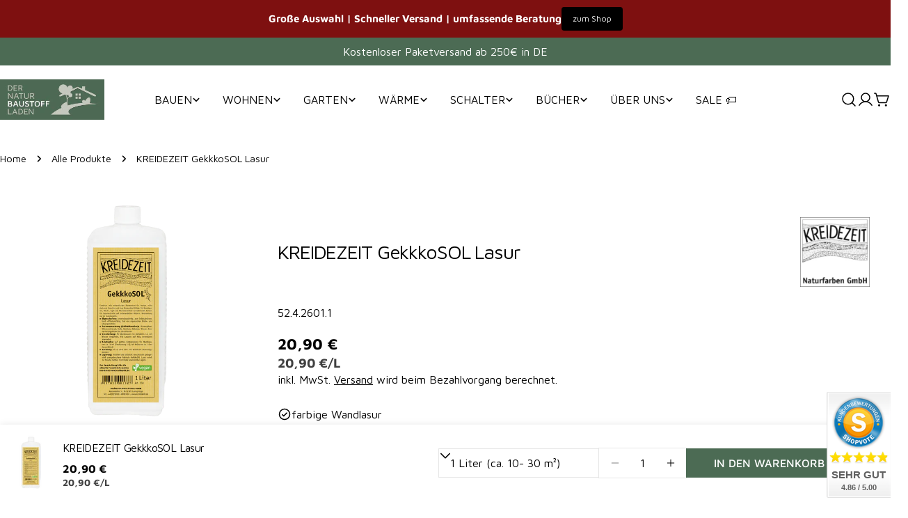

--- FILE ---
content_type: text/html; charset=utf-8
request_url: https://naturbaustoffladen.de/products/kreidezeit-gekkkosol-lasur
body_size: 152293
content:
<!doctype html>
<html
  class="no-js"
  lang="de"
  
>
  <head>
    <meta charset="utf-8">
    <meta http-equiv="X-UA-Compatible" content="IE=edge">
    <meta name="viewport" content="width=device-width,initial-scale=1">
    <meta name="theme-color" content="">
    <link rel="canonical" href="https://naturbaustoffladen.de/products/kreidezeit-gekkkosol-lasur">
    <link rel="preconnect" href="https://cdn.shopify.com" crossorigin><link rel="icon" type="image/png" href="//naturbaustoffladen.de/cdn/shop/files/nbl_logo_12-2023_grau_1579ca8b-4c91-4970-88ec-e45bd363a7e9.png?crop=center&height=32&v=1727704712&width=32"><link rel="preconnect" href="https://fonts.shopifycdn.com" crossorigin><title>KREIDEZEIT GekkoSOL Lasur _ 1,0 Liter farbige Wandlasur &ndash; Der Naturbaustoffladen</title>

    
      <meta name="description" content="für farbige, nicht deckende Wandlasuren, Wisch-, Tupf- und Wickelechniken auch geeignet als vergilbungsfreier und maximal diffusionsfähiger Lasuranstrich auf Holzoberflächen">
    


<meta property="og:site_name" content="Der Naturbaustoffladen">
<meta property="og:url" content="https://naturbaustoffladen.de/products/kreidezeit-gekkkosol-lasur">
<meta property="og:title" content="KREIDEZEIT GekkoSOL Lasur _ 1,0 Liter farbige Wandlasur">
<meta property="og:type" content="product">
<meta property="og:description" content="für farbige, nicht deckende Wandlasuren, Wisch-, Tupf- und Wickelechniken auch geeignet als vergilbungsfreier und maximal diffusionsfähiger Lasuranstrich auf Holzoberflächen"><meta property="og:image" content="http://naturbaustoffladen.de/cdn/shop/files/naturbaustoffladen-naturfarben-freiburg-kreidezeit-gekkkosol-lasur-515618.png?v=1720099090">
  <meta property="og:image:secure_url" content="https://naturbaustoffladen.de/cdn/shop/files/naturbaustoffladen-naturfarben-freiburg-kreidezeit-gekkkosol-lasur-515618.png?v=1720099090">
  <meta property="og:image:width" content="1600">
  <meta property="og:image:height" content="1600"><meta property="og:price:amount" content="20,90">
  <meta property="og:price:currency" content="EUR"><meta name="twitter:card" content="summary_large_image">
<meta name="twitter:title" content="KREIDEZEIT GekkoSOL Lasur _ 1,0 Liter farbige Wandlasur">
<meta name="twitter:description" content="für farbige, nicht deckende Wandlasuren, Wisch-, Tupf- und Wickelechniken auch geeignet als vergilbungsfreier und maximal diffusionsfähiger Lasuranstrich auf Holzoberflächen">

<style data-shopify>
  @font-face {
  font-family: "Maven Pro";
  font-weight: 400;
  font-style: normal;
  font-display: swap;
  src: url("//naturbaustoffladen.de/cdn/fonts/maven_pro/mavenpro_n4.c68ed1d8b5c0af622b14d3bb80bf3ead8907ac11.woff2") format("woff2"),
       url("//naturbaustoffladen.de/cdn/fonts/maven_pro/mavenpro_n4.522bf9c765ae9601c2a4846d60057ced1efdcde2.woff") format("woff");
}

  
  @font-face {
  font-family: "Maven Pro";
  font-weight: 500;
  font-style: normal;
  font-display: swap;
  src: url("//naturbaustoffladen.de/cdn/fonts/maven_pro/mavenpro_n5.ce007c5b78ce56cdb6d8a7dfd4b878f24918d849.woff2") format("woff2"),
       url("//naturbaustoffladen.de/cdn/fonts/maven_pro/mavenpro_n5.78e546abb11d6cec06c98294cd91a76466b42d41.woff") format("woff");
}

  
  @font-face {
  font-family: "Maven Pro";
  font-weight: 700;
  font-style: normal;
  font-display: swap;
  src: url("//naturbaustoffladen.de/cdn/fonts/maven_pro/mavenpro_n7.1cf8ef6e1971df8c9c821bcb73da0b10e0c49a8b.woff2") format("woff2"),
       url("//naturbaustoffladen.de/cdn/fonts/maven_pro/mavenpro_n7.1ecc5b9854a5f30ff1b42559ffcca41d24759633.woff") format("woff");
}

  
  @font-face {
  font-family: "Maven Pro";
  font-weight: 500;
  font-style: normal;
  font-display: swap;
  src: url("//naturbaustoffladen.de/cdn/fonts/maven_pro/mavenpro_n5.ce007c5b78ce56cdb6d8a7dfd4b878f24918d849.woff2") format("woff2"),
       url("//naturbaustoffladen.de/cdn/fonts/maven_pro/mavenpro_n5.78e546abb11d6cec06c98294cd91a76466b42d41.woff") format("woff");
}

  @font-face {
  font-family: "Maven Pro";
  font-weight: 400;
  font-style: normal;
  font-display: swap;
  src: url("//naturbaustoffladen.de/cdn/fonts/maven_pro/mavenpro_n4.c68ed1d8b5c0af622b14d3bb80bf3ead8907ac11.woff2") format("woff2"),
       url("//naturbaustoffladen.de/cdn/fonts/maven_pro/mavenpro_n4.522bf9c765ae9601c2a4846d60057ced1efdcde2.woff") format("woff");
}

  
  @font-face {
  font-family: "Maven Pro";
  font-weight: 500;
  font-style: normal;
  font-display: swap;
  src: url("//naturbaustoffladen.de/cdn/fonts/maven_pro/mavenpro_n5.ce007c5b78ce56cdb6d8a7dfd4b878f24918d849.woff2") format("woff2"),
       url("//naturbaustoffladen.de/cdn/fonts/maven_pro/mavenpro_n5.78e546abb11d6cec06c98294cd91a76466b42d41.woff") format("woff");
}
@font-face {
  font-family: "Maven Pro";
  font-weight: 500;
  font-style: normal;
  font-display: swap;
  src: url("//naturbaustoffladen.de/cdn/fonts/maven_pro/mavenpro_n5.ce007c5b78ce56cdb6d8a7dfd4b878f24918d849.woff2") format("woff2"),
       url("//naturbaustoffladen.de/cdn/fonts/maven_pro/mavenpro_n5.78e546abb11d6cec06c98294cd91a76466b42d41.woff") format("woff");
}


  
    :root,
.color-scheme-1 {
      --color-background: 255,255,255;
      --color-secondary-background: 247,247,247;
      --color-primary: 214,58,47;
      --color-text-heading: 0,0,0;
      --color-foreground: 0,0,0;
      --color-border: 230,230,230;
      --color-button: 76,107,84;
      --color-button-text: 255,255,255;
      --color-secondary-button: 233,233,233;
      --color-secondary-button-border: 233,233,233;
      --color-secondary-button-text: 0,0,0;
      --color-button-hover-background: 76,107,84;
      --color-button-hover-text: 255,255,255;
      --color-button-before: #7ba285;
      --color-field: 245,245,245;
      --color-field-text: 0,0,0;
      --color-link: 0,0,0;
      --color-link-hover: 0,0,0;
      --color-product-price-sale: 214,58,47;
      --color-foreground-lighten-60: #666666;
      --color-foreground-lighten-19: #cfcfcf;
    }
    @media (min-width: 768px) {
      body .desktop-color-scheme-1 {
        --color-background: 255,255,255;
      --color-secondary-background: 247,247,247;
      --color-primary: 214,58,47;
      --color-text-heading: 0,0,0;
      --color-foreground: 0,0,0;
      --color-border: 230,230,230;
      --color-button: 76,107,84;
      --color-button-text: 255,255,255;
      --color-secondary-button: 233,233,233;
      --color-secondary-button-border: 233,233,233;
      --color-secondary-button-text: 0,0,0;
      --color-button-hover-background: 76,107,84;
      --color-button-hover-text: 255,255,255;
      --color-button-before: #7ba285;
      --color-field: 245,245,245;
      --color-field-text: 0,0,0;
      --color-link: 0,0,0;
      --color-link-hover: 0,0,0;
      --color-product-price-sale: 214,58,47;
      --color-foreground-lighten-60: #666666;
      --color-foreground-lighten-19: #cfcfcf;
        color: rgb(var(--color-foreground));
        background-color: rgb(var(--color-background));
      }
    }
    @media (max-width: 767px) {
      body .mobile-color-scheme-1 {
        --color-background: 255,255,255;
      --color-secondary-background: 247,247,247;
      --color-primary: 214,58,47;
      --color-text-heading: 0,0,0;
      --color-foreground: 0,0,0;
      --color-border: 230,230,230;
      --color-button: 76,107,84;
      --color-button-text: 255,255,255;
      --color-secondary-button: 233,233,233;
      --color-secondary-button-border: 233,233,233;
      --color-secondary-button-text: 0,0,0;
      --color-button-hover-background: 76,107,84;
      --color-button-hover-text: 255,255,255;
      --color-button-before: #7ba285;
      --color-field: 245,245,245;
      --color-field-text: 0,0,0;
      --color-link: 0,0,0;
      --color-link-hover: 0,0,0;
      --color-product-price-sale: 214,58,47;
      --color-foreground-lighten-60: #666666;
      --color-foreground-lighten-19: #cfcfcf;
        color: rgb(var(--color-foreground));
        background-color: rgb(var(--color-background));
      }
    }
  
    
.color-scheme-2 {
      --color-background: 243,238,234;
      --color-secondary-background: 243,238,234;
      --color-primary: 214,58,47;
      --color-text-heading: 0,0,0;
      --color-foreground: 0,0,0;
      --color-border: 198,191,177;
      --color-button: 76,107,84;
      --color-button-text: 255,255,255;
      --color-secondary-button: 255,255,255;
      --color-secondary-button-border: 230,230,230;
      --color-secondary-button-text: 0,0,0;
      --color-button-hover-background: 0,0,0;
      --color-button-hover-text: 255,255,255;
      --color-button-before: #333333;
      --color-field: 255,255,255;
      --color-field-text: 0,0,0;
      --color-link: 0,0,0;
      --color-link-hover: 0,0,0;
      --color-product-price-sale: 214,58,47;
      --color-foreground-lighten-60: #615f5e;
      --color-foreground-lighten-19: #c5c1be;
    }
    @media (min-width: 768px) {
      body .desktop-color-scheme-2 {
        --color-background: 243,238,234;
      --color-secondary-background: 243,238,234;
      --color-primary: 214,58,47;
      --color-text-heading: 0,0,0;
      --color-foreground: 0,0,0;
      --color-border: 198,191,177;
      --color-button: 76,107,84;
      --color-button-text: 255,255,255;
      --color-secondary-button: 255,255,255;
      --color-secondary-button-border: 230,230,230;
      --color-secondary-button-text: 0,0,0;
      --color-button-hover-background: 0,0,0;
      --color-button-hover-text: 255,255,255;
      --color-button-before: #333333;
      --color-field: 255,255,255;
      --color-field-text: 0,0,0;
      --color-link: 0,0,0;
      --color-link-hover: 0,0,0;
      --color-product-price-sale: 214,58,47;
      --color-foreground-lighten-60: #615f5e;
      --color-foreground-lighten-19: #c5c1be;
        color: rgb(var(--color-foreground));
        background-color: rgb(var(--color-background));
      }
    }
    @media (max-width: 767px) {
      body .mobile-color-scheme-2 {
        --color-background: 243,238,234;
      --color-secondary-background: 243,238,234;
      --color-primary: 214,58,47;
      --color-text-heading: 0,0,0;
      --color-foreground: 0,0,0;
      --color-border: 198,191,177;
      --color-button: 76,107,84;
      --color-button-text: 255,255,255;
      --color-secondary-button: 255,255,255;
      --color-secondary-button-border: 230,230,230;
      --color-secondary-button-text: 0,0,0;
      --color-button-hover-background: 0,0,0;
      --color-button-hover-text: 255,255,255;
      --color-button-before: #333333;
      --color-field: 255,255,255;
      --color-field-text: 0,0,0;
      --color-link: 0,0,0;
      --color-link-hover: 0,0,0;
      --color-product-price-sale: 214,58,47;
      --color-foreground-lighten-60: #615f5e;
      --color-foreground-lighten-19: #c5c1be;
        color: rgb(var(--color-foreground));
        background-color: rgb(var(--color-background));
      }
    }
  
    
.color-scheme-3 {
      --color-background: 245,245,245;
      --color-secondary-background: 247,247,247;
      --color-primary: 214,58,47;
      --color-text-heading: 0,0,0;
      --color-foreground: 0,0,0;
      --color-border: 247,247,247;
      --color-button: 233,233,233;
      --color-button-text: 0,0,0;
      --color-secondary-button: 0,0,0;
      --color-secondary-button-border: 0,0,0;
      --color-secondary-button-text: 255,255,255;
      --color-button-hover-background: 0,0,0;
      --color-button-hover-text: 255,255,255;
      --color-button-before: #333333;
      --color-field: 255,255,255;
      --color-field-text: 0,0,0;
      --color-link: 0,0,0;
      --color-link-hover: 0,0,0;
      --color-product-price-sale: 214,58,47;
      --color-foreground-lighten-60: #626262;
      --color-foreground-lighten-19: #c6c6c6;
    }
    @media (min-width: 768px) {
      body .desktop-color-scheme-3 {
        --color-background: 245,245,245;
      --color-secondary-background: 247,247,247;
      --color-primary: 214,58,47;
      --color-text-heading: 0,0,0;
      --color-foreground: 0,0,0;
      --color-border: 247,247,247;
      --color-button: 233,233,233;
      --color-button-text: 0,0,0;
      --color-secondary-button: 0,0,0;
      --color-secondary-button-border: 0,0,0;
      --color-secondary-button-text: 255,255,255;
      --color-button-hover-background: 0,0,0;
      --color-button-hover-text: 255,255,255;
      --color-button-before: #333333;
      --color-field: 255,255,255;
      --color-field-text: 0,0,0;
      --color-link: 0,0,0;
      --color-link-hover: 0,0,0;
      --color-product-price-sale: 214,58,47;
      --color-foreground-lighten-60: #626262;
      --color-foreground-lighten-19: #c6c6c6;
        color: rgb(var(--color-foreground));
        background-color: rgb(var(--color-background));
      }
    }
    @media (max-width: 767px) {
      body .mobile-color-scheme-3 {
        --color-background: 245,245,245;
      --color-secondary-background: 247,247,247;
      --color-primary: 214,58,47;
      --color-text-heading: 0,0,0;
      --color-foreground: 0,0,0;
      --color-border: 247,247,247;
      --color-button: 233,233,233;
      --color-button-text: 0,0,0;
      --color-secondary-button: 0,0,0;
      --color-secondary-button-border: 0,0,0;
      --color-secondary-button-text: 255,255,255;
      --color-button-hover-background: 0,0,0;
      --color-button-hover-text: 255,255,255;
      --color-button-before: #333333;
      --color-field: 255,255,255;
      --color-field-text: 0,0,0;
      --color-link: 0,0,0;
      --color-link-hover: 0,0,0;
      --color-product-price-sale: 214,58,47;
      --color-foreground-lighten-60: #626262;
      --color-foreground-lighten-19: #c6c6c6;
        color: rgb(var(--color-foreground));
        background-color: rgb(var(--color-background));
      }
    }
  
    
.color-scheme-4 {
      --color-background: 232,220,208;
      --color-secondary-background: 247,247,247;
      --color-primary: 214,58,47;
      --color-text-heading: 0,0,0;
      --color-foreground: 0,0,0;
      --color-border: 230,230,230;
      --color-button: 0,0,0;
      --color-button-text: 255,255,255;
      --color-secondary-button: 233,233,233;
      --color-secondary-button-border: 233,233,233;
      --color-secondary-button-text: 0,0,0;
      --color-button-hover-background: 0,0,0;
      --color-button-hover-text: 255,255,255;
      --color-button-before: #333333;
      --color-field: 245,245,245;
      --color-field-text: 0,0,0;
      --color-link: 0,0,0;
      --color-link-hover: 0,0,0;
      --color-product-price-sale: 214,58,47;
      --color-foreground-lighten-60: #5d5853;
      --color-foreground-lighten-19: #bcb2a8;
    }
    @media (min-width: 768px) {
      body .desktop-color-scheme-4 {
        --color-background: 232,220,208;
      --color-secondary-background: 247,247,247;
      --color-primary: 214,58,47;
      --color-text-heading: 0,0,0;
      --color-foreground: 0,0,0;
      --color-border: 230,230,230;
      --color-button: 0,0,0;
      --color-button-text: 255,255,255;
      --color-secondary-button: 233,233,233;
      --color-secondary-button-border: 233,233,233;
      --color-secondary-button-text: 0,0,0;
      --color-button-hover-background: 0,0,0;
      --color-button-hover-text: 255,255,255;
      --color-button-before: #333333;
      --color-field: 245,245,245;
      --color-field-text: 0,0,0;
      --color-link: 0,0,0;
      --color-link-hover: 0,0,0;
      --color-product-price-sale: 214,58,47;
      --color-foreground-lighten-60: #5d5853;
      --color-foreground-lighten-19: #bcb2a8;
        color: rgb(var(--color-foreground));
        background-color: rgb(var(--color-background));
      }
    }
    @media (max-width: 767px) {
      body .mobile-color-scheme-4 {
        --color-background: 232,220,208;
      --color-secondary-background: 247,247,247;
      --color-primary: 214,58,47;
      --color-text-heading: 0,0,0;
      --color-foreground: 0,0,0;
      --color-border: 230,230,230;
      --color-button: 0,0,0;
      --color-button-text: 255,255,255;
      --color-secondary-button: 233,233,233;
      --color-secondary-button-border: 233,233,233;
      --color-secondary-button-text: 0,0,0;
      --color-button-hover-background: 0,0,0;
      --color-button-hover-text: 255,255,255;
      --color-button-before: #333333;
      --color-field: 245,245,245;
      --color-field-text: 0,0,0;
      --color-link: 0,0,0;
      --color-link-hover: 0,0,0;
      --color-product-price-sale: 214,58,47;
      --color-foreground-lighten-60: #5d5853;
      --color-foreground-lighten-19: #bcb2a8;
        color: rgb(var(--color-foreground));
        background-color: rgb(var(--color-background));
      }
    }
  
    
.color-scheme-inverse {
      --color-background: 76,107,84;
      --color-secondary-background: 76,107,84;
      --color-primary: 214,58,47;
      --color-text-heading: 255,255,255;
      --color-foreground: 255,255,255;
      --color-border: 255,255,255;
      --color-button: 255,255,255;
      --color-button-text: 0,0,0;
      --color-secondary-button: 255,255,255;
      --color-secondary-button-border: 230,230,230;
      --color-secondary-button-text: 0,0,0;
      --color-button-hover-background: 0,0,0;
      --color-button-hover-text: 255,255,255;
      --color-button-before: #333333;
      --color-field: 255,255,255;
      --color-field-text: 0,0,0;
      --color-link: 255,255,255;
      --color-link-hover: 255,255,255;
      --color-product-price-sale: 214,58,47;
      --color-foreground-lighten-60: #b7c4bb;
      --color-foreground-lighten-19: #6e8774;
    }
    @media (min-width: 768px) {
      body .desktop-color-scheme-inverse {
        --color-background: 76,107,84;
      --color-secondary-background: 76,107,84;
      --color-primary: 214,58,47;
      --color-text-heading: 255,255,255;
      --color-foreground: 255,255,255;
      --color-border: 255,255,255;
      --color-button: 255,255,255;
      --color-button-text: 0,0,0;
      --color-secondary-button: 255,255,255;
      --color-secondary-button-border: 230,230,230;
      --color-secondary-button-text: 0,0,0;
      --color-button-hover-background: 0,0,0;
      --color-button-hover-text: 255,255,255;
      --color-button-before: #333333;
      --color-field: 255,255,255;
      --color-field-text: 0,0,0;
      --color-link: 255,255,255;
      --color-link-hover: 255,255,255;
      --color-product-price-sale: 214,58,47;
      --color-foreground-lighten-60: #b7c4bb;
      --color-foreground-lighten-19: #6e8774;
        color: rgb(var(--color-foreground));
        background-color: rgb(var(--color-background));
      }
    }
    @media (max-width: 767px) {
      body .mobile-color-scheme-inverse {
        --color-background: 76,107,84;
      --color-secondary-background: 76,107,84;
      --color-primary: 214,58,47;
      --color-text-heading: 255,255,255;
      --color-foreground: 255,255,255;
      --color-border: 255,255,255;
      --color-button: 255,255,255;
      --color-button-text: 0,0,0;
      --color-secondary-button: 255,255,255;
      --color-secondary-button-border: 230,230,230;
      --color-secondary-button-text: 0,0,0;
      --color-button-hover-background: 0,0,0;
      --color-button-hover-text: 255,255,255;
      --color-button-before: #333333;
      --color-field: 255,255,255;
      --color-field-text: 0,0,0;
      --color-link: 255,255,255;
      --color-link-hover: 255,255,255;
      --color-product-price-sale: 214,58,47;
      --color-foreground-lighten-60: #b7c4bb;
      --color-foreground-lighten-19: #6e8774;
        color: rgb(var(--color-foreground));
        background-color: rgb(var(--color-background));
      }
    }
  
    
.color-scheme-6 {
      --color-background: 244,228,227;
      --color-secondary-background: 243,238,234;
      --color-primary: 214,58,47;
      --color-text-heading: 0,0,0;
      --color-foreground: 0,0,0;
      --color-border: 198,191,177;
      --color-button: 0,0,0;
      --color-button-text: 255,255,255;
      --color-secondary-button: 255,255,255;
      --color-secondary-button-border: 230,230,230;
      --color-secondary-button-text: 0,0,0;
      --color-button-hover-background: 0,0,0;
      --color-button-hover-text: 255,255,255;
      --color-button-before: #333333;
      --color-field: 255,255,255;
      --color-field-text: 0,0,0;
      --color-link: 0,0,0;
      --color-link-hover: 0,0,0;
      --color-product-price-sale: 214,58,47;
      --color-foreground-lighten-60: #625b5b;
      --color-foreground-lighten-19: #c6b9b8;
    }
    @media (min-width: 768px) {
      body .desktop-color-scheme-6 {
        --color-background: 244,228,227;
      --color-secondary-background: 243,238,234;
      --color-primary: 214,58,47;
      --color-text-heading: 0,0,0;
      --color-foreground: 0,0,0;
      --color-border: 198,191,177;
      --color-button: 0,0,0;
      --color-button-text: 255,255,255;
      --color-secondary-button: 255,255,255;
      --color-secondary-button-border: 230,230,230;
      --color-secondary-button-text: 0,0,0;
      --color-button-hover-background: 0,0,0;
      --color-button-hover-text: 255,255,255;
      --color-button-before: #333333;
      --color-field: 255,255,255;
      --color-field-text: 0,0,0;
      --color-link: 0,0,0;
      --color-link-hover: 0,0,0;
      --color-product-price-sale: 214,58,47;
      --color-foreground-lighten-60: #625b5b;
      --color-foreground-lighten-19: #c6b9b8;
        color: rgb(var(--color-foreground));
        background-color: rgb(var(--color-background));
      }
    }
    @media (max-width: 767px) {
      body .mobile-color-scheme-6 {
        --color-background: 244,228,227;
      --color-secondary-background: 243,238,234;
      --color-primary: 214,58,47;
      --color-text-heading: 0,0,0;
      --color-foreground: 0,0,0;
      --color-border: 198,191,177;
      --color-button: 0,0,0;
      --color-button-text: 255,255,255;
      --color-secondary-button: 255,255,255;
      --color-secondary-button-border: 230,230,230;
      --color-secondary-button-text: 0,0,0;
      --color-button-hover-background: 0,0,0;
      --color-button-hover-text: 255,255,255;
      --color-button-before: #333333;
      --color-field: 255,255,255;
      --color-field-text: 0,0,0;
      --color-link: 0,0,0;
      --color-link-hover: 0,0,0;
      --color-product-price-sale: 214,58,47;
      --color-foreground-lighten-60: #625b5b;
      --color-foreground-lighten-19: #c6b9b8;
        color: rgb(var(--color-foreground));
        background-color: rgb(var(--color-background));
      }
    }
  
    
.color-scheme-7 {
      --color-background: 255,255,255;
      --color-secondary-background: 233,233,233;
      --color-primary: 214,58,47;
      --color-text-heading: 0,0,0;
      --color-foreground: 0,0,0;
      --color-border: 230,230,230;
      --color-button: 0,0,0;
      --color-button-text: 255,255,255;
      --color-secondary-button: 233,233,233;
      --color-secondary-button-border: 233,233,233;
      --color-secondary-button-text: 0,0,0;
      --color-button-hover-background: 0,0,0;
      --color-button-hover-text: 255,255,255;
      --color-button-before: #333333;
      --color-field: 245,245,245;
      --color-field-text: 0,0,0;
      --color-link: 0,0,0;
      --color-link-hover: 0,0,0;
      --color-product-price-sale: 214,58,47;
      --color-foreground-lighten-60: #666666;
      --color-foreground-lighten-19: #cfcfcf;
    }
    @media (min-width: 768px) {
      body .desktop-color-scheme-7 {
        --color-background: 255,255,255;
      --color-secondary-background: 233,233,233;
      --color-primary: 214,58,47;
      --color-text-heading: 0,0,0;
      --color-foreground: 0,0,0;
      --color-border: 230,230,230;
      --color-button: 0,0,0;
      --color-button-text: 255,255,255;
      --color-secondary-button: 233,233,233;
      --color-secondary-button-border: 233,233,233;
      --color-secondary-button-text: 0,0,0;
      --color-button-hover-background: 0,0,0;
      --color-button-hover-text: 255,255,255;
      --color-button-before: #333333;
      --color-field: 245,245,245;
      --color-field-text: 0,0,0;
      --color-link: 0,0,0;
      --color-link-hover: 0,0,0;
      --color-product-price-sale: 214,58,47;
      --color-foreground-lighten-60: #666666;
      --color-foreground-lighten-19: #cfcfcf;
        color: rgb(var(--color-foreground));
        background-color: rgb(var(--color-background));
      }
    }
    @media (max-width: 767px) {
      body .mobile-color-scheme-7 {
        --color-background: 255,255,255;
      --color-secondary-background: 233,233,233;
      --color-primary: 214,58,47;
      --color-text-heading: 0,0,0;
      --color-foreground: 0,0,0;
      --color-border: 230,230,230;
      --color-button: 0,0,0;
      --color-button-text: 255,255,255;
      --color-secondary-button: 233,233,233;
      --color-secondary-button-border: 233,233,233;
      --color-secondary-button-text: 0,0,0;
      --color-button-hover-background: 0,0,0;
      --color-button-hover-text: 255,255,255;
      --color-button-before: #333333;
      --color-field: 245,245,245;
      --color-field-text: 0,0,0;
      --color-link: 0,0,0;
      --color-link-hover: 0,0,0;
      --color-product-price-sale: 214,58,47;
      --color-foreground-lighten-60: #666666;
      --color-foreground-lighten-19: #cfcfcf;
        color: rgb(var(--color-foreground));
        background-color: rgb(var(--color-background));
      }
    }
  
    
.color-scheme-8 {
      --color-background: 239,222,217;
      --color-secondary-background: 247,247,247;
      --color-primary: 214,58,47;
      --color-text-heading: 0,0,0;
      --color-foreground: 0,0,0;
      --color-border: 230,230,230;
      --color-button: 0,0,0;
      --color-button-text: 255,255,255;
      --color-secondary-button: 233,233,233;
      --color-secondary-button-border: 233,233,233;
      --color-secondary-button-text: 0,0,0;
      --color-button-hover-background: 0,0,0;
      --color-button-hover-text: 255,255,255;
      --color-button-before: #333333;
      --color-field: 245,245,245;
      --color-field-text: 0,0,0;
      --color-link: 0,0,0;
      --color-link-hover: 0,0,0;
      --color-product-price-sale: 214,58,47;
      --color-foreground-lighten-60: #605957;
      --color-foreground-lighten-19: #c2b4b0;
    }
    @media (min-width: 768px) {
      body .desktop-color-scheme-8 {
        --color-background: 239,222,217;
      --color-secondary-background: 247,247,247;
      --color-primary: 214,58,47;
      --color-text-heading: 0,0,0;
      --color-foreground: 0,0,0;
      --color-border: 230,230,230;
      --color-button: 0,0,0;
      --color-button-text: 255,255,255;
      --color-secondary-button: 233,233,233;
      --color-secondary-button-border: 233,233,233;
      --color-secondary-button-text: 0,0,0;
      --color-button-hover-background: 0,0,0;
      --color-button-hover-text: 255,255,255;
      --color-button-before: #333333;
      --color-field: 245,245,245;
      --color-field-text: 0,0,0;
      --color-link: 0,0,0;
      --color-link-hover: 0,0,0;
      --color-product-price-sale: 214,58,47;
      --color-foreground-lighten-60: #605957;
      --color-foreground-lighten-19: #c2b4b0;
        color: rgb(var(--color-foreground));
        background-color: rgb(var(--color-background));
      }
    }
    @media (max-width: 767px) {
      body .mobile-color-scheme-8 {
        --color-background: 239,222,217;
      --color-secondary-background: 247,247,247;
      --color-primary: 214,58,47;
      --color-text-heading: 0,0,0;
      --color-foreground: 0,0,0;
      --color-border: 230,230,230;
      --color-button: 0,0,0;
      --color-button-text: 255,255,255;
      --color-secondary-button: 233,233,233;
      --color-secondary-button-border: 233,233,233;
      --color-secondary-button-text: 0,0,0;
      --color-button-hover-background: 0,0,0;
      --color-button-hover-text: 255,255,255;
      --color-button-before: #333333;
      --color-field: 245,245,245;
      --color-field-text: 0,0,0;
      --color-link: 0,0,0;
      --color-link-hover: 0,0,0;
      --color-product-price-sale: 214,58,47;
      --color-foreground-lighten-60: #605957;
      --color-foreground-lighten-19: #c2b4b0;
        color: rgb(var(--color-foreground));
        background-color: rgb(var(--color-background));
      }
    }
  
    
.color-scheme-9 {
      --color-background: 255,255,255;
      --color-secondary-background: 245,245,245;
      --color-primary: 214,58,47;
      --color-text-heading: 0,0,0;
      --color-foreground: 0,0,0;
      --color-border: 230,230,230;
      --color-button: 0,0,0;
      --color-button-text: 255,255,255;
      --color-secondary-button: 255,255,255;
      --color-secondary-button-border: 204,204,204;
      --color-secondary-button-text: 0,0,0;
      --color-button-hover-background: 0,0,0;
      --color-button-hover-text: 255,255,255;
      --color-button-before: #333333;
      --color-field: 245,245,245;
      --color-field-text: 0,0,0;
      --color-link: 0,0,0;
      --color-link-hover: 0,0,0;
      --color-product-price-sale: 214,58,47;
      --color-foreground-lighten-60: #666666;
      --color-foreground-lighten-19: #cfcfcf;
    }
    @media (min-width: 768px) {
      body .desktop-color-scheme-9 {
        --color-background: 255,255,255;
      --color-secondary-background: 245,245,245;
      --color-primary: 214,58,47;
      --color-text-heading: 0,0,0;
      --color-foreground: 0,0,0;
      --color-border: 230,230,230;
      --color-button: 0,0,0;
      --color-button-text: 255,255,255;
      --color-secondary-button: 255,255,255;
      --color-secondary-button-border: 204,204,204;
      --color-secondary-button-text: 0,0,0;
      --color-button-hover-background: 0,0,0;
      --color-button-hover-text: 255,255,255;
      --color-button-before: #333333;
      --color-field: 245,245,245;
      --color-field-text: 0,0,0;
      --color-link: 0,0,0;
      --color-link-hover: 0,0,0;
      --color-product-price-sale: 214,58,47;
      --color-foreground-lighten-60: #666666;
      --color-foreground-lighten-19: #cfcfcf;
        color: rgb(var(--color-foreground));
        background-color: rgb(var(--color-background));
      }
    }
    @media (max-width: 767px) {
      body .mobile-color-scheme-9 {
        --color-background: 255,255,255;
      --color-secondary-background: 245,245,245;
      --color-primary: 214,58,47;
      --color-text-heading: 0,0,0;
      --color-foreground: 0,0,0;
      --color-border: 230,230,230;
      --color-button: 0,0,0;
      --color-button-text: 255,255,255;
      --color-secondary-button: 255,255,255;
      --color-secondary-button-border: 204,204,204;
      --color-secondary-button-text: 0,0,0;
      --color-button-hover-background: 0,0,0;
      --color-button-hover-text: 255,255,255;
      --color-button-before: #333333;
      --color-field: 245,245,245;
      --color-field-text: 0,0,0;
      --color-link: 0,0,0;
      --color-link-hover: 0,0,0;
      --color-product-price-sale: 214,58,47;
      --color-foreground-lighten-60: #666666;
      --color-foreground-lighten-19: #cfcfcf;
        color: rgb(var(--color-foreground));
        background-color: rgb(var(--color-background));
      }
    }
  
    
.color-scheme-10 {
      --color-background: 246,246,246;
      --color-secondary-background: 247,247,247;
      --color-primary: 214,58,47;
      --color-text-heading: 0,0,0;
      --color-foreground: 0,0,0;
      --color-border: 230,230,230;
      --color-button: 0,0,0;
      --color-button-text: 255,255,255;
      --color-secondary-button: 233,233,233;
      --color-secondary-button-border: 233,233,233;
      --color-secondary-button-text: 0,0,0;
      --color-button-hover-background: 0,0,0;
      --color-button-hover-text: 255,255,255;
      --color-button-before: #333333;
      --color-field: 245,245,245;
      --color-field-text: 0,0,0;
      --color-link: 0,0,0;
      --color-link-hover: 0,0,0;
      --color-product-price-sale: 214,58,47;
      --color-foreground-lighten-60: #626262;
      --color-foreground-lighten-19: #c7c7c7;
    }
    @media (min-width: 768px) {
      body .desktop-color-scheme-10 {
        --color-background: 246,246,246;
      --color-secondary-background: 247,247,247;
      --color-primary: 214,58,47;
      --color-text-heading: 0,0,0;
      --color-foreground: 0,0,0;
      --color-border: 230,230,230;
      --color-button: 0,0,0;
      --color-button-text: 255,255,255;
      --color-secondary-button: 233,233,233;
      --color-secondary-button-border: 233,233,233;
      --color-secondary-button-text: 0,0,0;
      --color-button-hover-background: 0,0,0;
      --color-button-hover-text: 255,255,255;
      --color-button-before: #333333;
      --color-field: 245,245,245;
      --color-field-text: 0,0,0;
      --color-link: 0,0,0;
      --color-link-hover: 0,0,0;
      --color-product-price-sale: 214,58,47;
      --color-foreground-lighten-60: #626262;
      --color-foreground-lighten-19: #c7c7c7;
        color: rgb(var(--color-foreground));
        background-color: rgb(var(--color-background));
      }
    }
    @media (max-width: 767px) {
      body .mobile-color-scheme-10 {
        --color-background: 246,246,246;
      --color-secondary-background: 247,247,247;
      --color-primary: 214,58,47;
      --color-text-heading: 0,0,0;
      --color-foreground: 0,0,0;
      --color-border: 230,230,230;
      --color-button: 0,0,0;
      --color-button-text: 255,255,255;
      --color-secondary-button: 233,233,233;
      --color-secondary-button-border: 233,233,233;
      --color-secondary-button-text: 0,0,0;
      --color-button-hover-background: 0,0,0;
      --color-button-hover-text: 255,255,255;
      --color-button-before: #333333;
      --color-field: 245,245,245;
      --color-field-text: 0,0,0;
      --color-link: 0,0,0;
      --color-link-hover: 0,0,0;
      --color-product-price-sale: 214,58,47;
      --color-foreground-lighten-60: #626262;
      --color-foreground-lighten-19: #c7c7c7;
        color: rgb(var(--color-foreground));
        background-color: rgb(var(--color-background));
      }
    }
  
    
.color-scheme-11 {
      --color-background: 243,238,234;
      --color-secondary-background: 247,247,247;
      --color-primary: 214,58,47;
      --color-text-heading: 0,0,0;
      --color-foreground: 0,0,0;
      --color-border: 255,255,255;
      --color-button: 0,0,0;
      --color-button-text: 255,255,255;
      --color-secondary-button: 233,233,233;
      --color-secondary-button-border: 233,233,233;
      --color-secondary-button-text: 0,0,0;
      --color-button-hover-background: 0,0,0;
      --color-button-hover-text: 255,255,255;
      --color-button-before: #333333;
      --color-field: 255,255,255;
      --color-field-text: 0,0,0;
      --color-link: 0,0,0;
      --color-link-hover: 0,0,0;
      --color-product-price-sale: 214,58,47;
      --color-foreground-lighten-60: #615f5e;
      --color-foreground-lighten-19: #c5c1be;
    }
    @media (min-width: 768px) {
      body .desktop-color-scheme-11 {
        --color-background: 243,238,234;
      --color-secondary-background: 247,247,247;
      --color-primary: 214,58,47;
      --color-text-heading: 0,0,0;
      --color-foreground: 0,0,0;
      --color-border: 255,255,255;
      --color-button: 0,0,0;
      --color-button-text: 255,255,255;
      --color-secondary-button: 233,233,233;
      --color-secondary-button-border: 233,233,233;
      --color-secondary-button-text: 0,0,0;
      --color-button-hover-background: 0,0,0;
      --color-button-hover-text: 255,255,255;
      --color-button-before: #333333;
      --color-field: 255,255,255;
      --color-field-text: 0,0,0;
      --color-link: 0,0,0;
      --color-link-hover: 0,0,0;
      --color-product-price-sale: 214,58,47;
      --color-foreground-lighten-60: #615f5e;
      --color-foreground-lighten-19: #c5c1be;
        color: rgb(var(--color-foreground));
        background-color: rgb(var(--color-background));
      }
    }
    @media (max-width: 767px) {
      body .mobile-color-scheme-11 {
        --color-background: 243,238,234;
      --color-secondary-background: 247,247,247;
      --color-primary: 214,58,47;
      --color-text-heading: 0,0,0;
      --color-foreground: 0,0,0;
      --color-border: 255,255,255;
      --color-button: 0,0,0;
      --color-button-text: 255,255,255;
      --color-secondary-button: 233,233,233;
      --color-secondary-button-border: 233,233,233;
      --color-secondary-button-text: 0,0,0;
      --color-button-hover-background: 0,0,0;
      --color-button-hover-text: 255,255,255;
      --color-button-before: #333333;
      --color-field: 255,255,255;
      --color-field-text: 0,0,0;
      --color-link: 0,0,0;
      --color-link-hover: 0,0,0;
      --color-product-price-sale: 214,58,47;
      --color-foreground-lighten-60: #615f5e;
      --color-foreground-lighten-19: #c5c1be;
        color: rgb(var(--color-foreground));
        background-color: rgb(var(--color-background));
      }
    }
  

  body, .color-scheme-1, .color-scheme-2, .color-scheme-3, .color-scheme-4, .color-scheme-inverse, .color-scheme-6, .color-scheme-7, .color-scheme-8, .color-scheme-9, .color-scheme-10, .color-scheme-11 {
    color: rgb(var(--color-foreground));
    background-color: rgb(var(--color-background));
  }

  :root {
    /* Animation variable */
    --animation-nav: .5s cubic-bezier(.6, 0, .4, 1);
    --animation-default: .5s cubic-bezier(.3, 1, .3, 1);
    --animation-fast: .3s cubic-bezier(.7, 0, .3, 1);
    --transform-origin-start: left;
    --transform-origin-end: right;
    --duration-default: 200ms;
    --duration-image: 1000ms;

    --font-body-family: "Maven Pro", sans-serif;
    --font-body-style: normal;
    --font-body-weight: 400;
    --font-body-weight-bolder: 500;
    --font-body-weight-bold: 700;
    --font-body-size: 1.6rem;
    --font-body-line-height: 1.625;

    --font-heading-family: "Maven Pro", sans-serif;
    --font-heading-style: normal;
    --font-heading-weight: 400;
    --font-heading-letter-spacing: -0.04em;
    --font-heading-transform: none;
    --font-heading-scale: 1.0;
    --font-heading-mobile-scale: 0.8;

    --font-hd1-transform:none;

    --font-subheading-family: "Maven Pro", sans-serif;
    --font-subheading-weight: 500;
    --font-subheading-scale: 1.12;
    --font-subheading-transform: capitalize;
    --font-subheading-letter-spacing: 0.0em;

    --font-navigation-family: "Maven Pro", sans-serif;
    --font-navigation-weight: 300;
    --navigation-transform: uppercase;

    --font-button-family: "Maven Pro", sans-serif;
    --font-button-weight: 500;
    --buttons-letter-spacing: 0.0em;
    --buttons-transform: uppercase;
    --buttons-height: 4.2rem;
    --buttons-border-width: 1px;
    --inputs-border-width: 1px;

    --font-pcard-title-family: "Maven Pro", sans-serif;
    --font-pcard-title-style: normal;
    --font-pcard-title-weight: 300;
    --font-pcard-title-scale: 1.0;
    --font-pcard-title-transform: none;

    --font-hd1-size: 6.0rem;
    --font-hd2-size: 4.8rem;
    --font-hd3-size: 3.6rem;
    --font-h1-size: calc(var(--font-heading-scale) * 4rem);
    --font-h2-size: calc(var(--font-heading-scale) * 3.2rem);
    --font-h3-size: calc(var(--font-heading-scale) * 2.8rem);
    --font-h4-size: calc(var(--font-heading-scale) * 2.2rem);
    --font-h5-size: calc(var(--font-heading-scale) * 1.8rem);
    --font-h6-size: calc(var(--font-heading-scale) * 1.6rem);
    --font-subheading-size: calc(var(--font-subheading-scale) * var(--font-body-size));
    --font-pcard-title-size: calc(var(--font-pcard-title-scale) * var(--font-body-size));

    --color-badge-sale: #D63A2F;
    --color-badge-sale-text: #FFFFFF;
    --color-badge-soldout: #A5A4AB;
    --color-badge-soldout-text: #FFFFFF;
    --color-badge-hot: #6C69DE;
    --color-badge-hot-text: #FFFFFF;
    --color-badge-new: #559B60;
    --color-badge-new-text: #FFFFFF;
    --color-cart-bubble: #D63A2F;
    --color-keyboard-focus: 11 97 205;

    --buttons-radius: 0.0rem;
    --inputs-radius: 0.0rem;
    --textareas-radius: 0.0rem;
    --blocks-radius: 0.0rem;
    --blocks-radius-mobile: 0.0rem;
    --small-blocks-radius: 0.0rem;
    --medium-blocks-radius: 0.0rem;
    --pcard-radius: 0.0rem;
    --pcard-inner-radius: 0.0rem;
    --badges-radius: 0.0rem;

    --page-width: 1410px;
    --page-width-margin: 0rem;
    --header-padding-bottom: 4rem;
    --header-padding-bottom-mobile: 3.2rem;
    --header-padding-bottom-large: 6rem;
    --header-padding-bottom-large-lg: 4rem;
  }

  *,
  *::before,
  *::after {
    box-sizing: inherit;
  }

  html {
    box-sizing: border-box;
    font-size: 62.5%;
    height: 100%;
  }

  body {
    min-height: 100%;
    margin: 0;
    font-family: var(--font-body-family);
    font-style: var(--font-body-style);
    font-weight: var(--font-body-weight);
    font-size: var(--font-body-size);
    line-height: var(--font-body-line-height);
    -webkit-font-smoothing: antialiased;
    -moz-osx-font-smoothing: grayscale;
    touch-action: manipulation;
    -webkit-text-size-adjust: 100%;
    font-feature-settings: normal;
  }
  @media (min-width: 1485px) {
    .swiper-controls--outside {
      --swiper-navigation-offset-x: calc((var(--swiper-navigation-size) + 2.7rem) * -1);
    }
  }
</style>

  <link rel="preload" as="font" href="//naturbaustoffladen.de/cdn/fonts/maven_pro/mavenpro_n4.c68ed1d8b5c0af622b14d3bb80bf3ead8907ac11.woff2" type="font/woff2" crossorigin>
  

  <link rel="preload" as="font" href="//naturbaustoffladen.de/cdn/fonts/maven_pro/mavenpro_n4.c68ed1d8b5c0af622b14d3bb80bf3ead8907ac11.woff2" type="font/woff2" crossorigin>
  
<link href="//naturbaustoffladen.de/cdn/shop/t/25/assets/vendor.css?v=94183888130352382221751033422" rel="stylesheet" type="text/css" media="all" /><link href="//naturbaustoffladen.de/cdn/shop/t/25/assets/theme.css?v=65716781810230575091751033422" rel="stylesheet" type="text/css" media="all" /><script>window.performance && window.performance.mark && window.performance.mark('shopify.content_for_header.start');</script><meta name="google-site-verification" content="kBXRKqT01pnmy5L1Mny-SMg1Pn16huA-RcKLyhk8IuI">
<meta name="facebook-domain-verification" content="mafjolzft4ubdztz4qoj17h80mqo5n">
<meta id="shopify-digital-wallet" name="shopify-digital-wallet" content="/62885396725/digital_wallets/dialog">
<meta name="shopify-checkout-api-token" content="5a8e7a02f932b6e6fb5b9c3e68776fd6">
<meta id="in-context-paypal-metadata" data-shop-id="62885396725" data-venmo-supported="false" data-environment="production" data-locale="de_DE" data-paypal-v4="true" data-currency="EUR">
<link rel="alternate" type="application/json+oembed" href="https://naturbaustoffladen.de/products/kreidezeit-gekkkosol-lasur.oembed">
<script async="async" src="/checkouts/internal/preloads.js?locale=de-DE"></script>
<link rel="preconnect" href="https://shop.app" crossorigin="anonymous">
<script async="async" src="https://shop.app/checkouts/internal/preloads.js?locale=de-DE&shop_id=62885396725" crossorigin="anonymous"></script>
<script id="apple-pay-shop-capabilities" type="application/json">{"shopId":62885396725,"countryCode":"DE","currencyCode":"EUR","merchantCapabilities":["supports3DS"],"merchantId":"gid:\/\/shopify\/Shop\/62885396725","merchantName":"Der Naturbaustoffladen","requiredBillingContactFields":["postalAddress","email"],"requiredShippingContactFields":["postalAddress","email"],"shippingType":"shipping","supportedNetworks":["visa","maestro","masterCard","amex"],"total":{"type":"pending","label":"Der Naturbaustoffladen","amount":"1.00"},"shopifyPaymentsEnabled":true,"supportsSubscriptions":true}</script>
<script id="shopify-features" type="application/json">{"accessToken":"5a8e7a02f932b6e6fb5b9c3e68776fd6","betas":["rich-media-storefront-analytics"],"domain":"naturbaustoffladen.de","predictiveSearch":true,"shopId":62885396725,"locale":"de"}</script>
<script>var Shopify = Shopify || {};
Shopify.shop = "naturbaustoffladen.myshopify.com";
Shopify.locale = "de";
Shopify.currency = {"active":"EUR","rate":"1.0"};
Shopify.country = "DE";
Shopify.theme = {"name":"R_Sleek","id":182045868376,"schema_name":"Sleek","schema_version":"1.9.1","theme_store_id":2821,"role":"main"};
Shopify.theme.handle = "null";
Shopify.theme.style = {"id":null,"handle":null};
Shopify.cdnHost = "naturbaustoffladen.de/cdn";
Shopify.routes = Shopify.routes || {};
Shopify.routes.root = "/";</script>
<script type="module">!function(o){(o.Shopify=o.Shopify||{}).modules=!0}(window);</script>
<script>!function(o){function n(){var o=[];function n(){o.push(Array.prototype.slice.apply(arguments))}return n.q=o,n}var t=o.Shopify=o.Shopify||{};t.loadFeatures=n(),t.autoloadFeatures=n()}(window);</script>
<script>
  window.ShopifyPay = window.ShopifyPay || {};
  window.ShopifyPay.apiHost = "shop.app\/pay";
  window.ShopifyPay.redirectState = null;
</script>
<script id="shop-js-analytics" type="application/json">{"pageType":"product"}</script>
<script defer="defer" async type="module" src="//naturbaustoffladen.de/cdn/shopifycloud/shop-js/modules/v2/client.init-shop-cart-sync_D96QZrIF.de.esm.js"></script>
<script defer="defer" async type="module" src="//naturbaustoffladen.de/cdn/shopifycloud/shop-js/modules/v2/chunk.common_SV6uigsF.esm.js"></script>
<script type="module">
  await import("//naturbaustoffladen.de/cdn/shopifycloud/shop-js/modules/v2/client.init-shop-cart-sync_D96QZrIF.de.esm.js");
await import("//naturbaustoffladen.de/cdn/shopifycloud/shop-js/modules/v2/chunk.common_SV6uigsF.esm.js");

  window.Shopify.SignInWithShop?.initShopCartSync?.({"fedCMEnabled":true,"windoidEnabled":true});

</script>
<script>
  window.Shopify = window.Shopify || {};
  if (!window.Shopify.featureAssets) window.Shopify.featureAssets = {};
  window.Shopify.featureAssets['shop-js'] = {"shop-cart-sync":["modules/v2/client.shop-cart-sync_D9v5EJ5H.de.esm.js","modules/v2/chunk.common_SV6uigsF.esm.js"],"init-fed-cm":["modules/v2/client.init-fed-cm_DlbV7VrN.de.esm.js","modules/v2/chunk.common_SV6uigsF.esm.js"],"shop-button":["modules/v2/client.shop-button_7yN-YEo8.de.esm.js","modules/v2/chunk.common_SV6uigsF.esm.js"],"shop-cash-offers":["modules/v2/client.shop-cash-offers_CZ39C1VE.de.esm.js","modules/v2/chunk.common_SV6uigsF.esm.js","modules/v2/chunk.modal_CqlMJe-n.esm.js"],"init-windoid":["modules/v2/client.init-windoid_CPAVU_59.de.esm.js","modules/v2/chunk.common_SV6uigsF.esm.js"],"init-shop-email-lookup-coordinator":["modules/v2/client.init-shop-email-lookup-coordinator_BE78sutm.de.esm.js","modules/v2/chunk.common_SV6uigsF.esm.js"],"shop-toast-manager":["modules/v2/client.shop-toast-manager_Dc8Kqo2D.de.esm.js","modules/v2/chunk.common_SV6uigsF.esm.js"],"shop-login-button":["modules/v2/client.shop-login-button_CdH6DD4B.de.esm.js","modules/v2/chunk.common_SV6uigsF.esm.js","modules/v2/chunk.modal_CqlMJe-n.esm.js"],"avatar":["modules/v2/client.avatar_BTnouDA3.de.esm.js"],"pay-button":["modules/v2/client.pay-button_BaMaWndh.de.esm.js","modules/v2/chunk.common_SV6uigsF.esm.js"],"init-shop-cart-sync":["modules/v2/client.init-shop-cart-sync_D96QZrIF.de.esm.js","modules/v2/chunk.common_SV6uigsF.esm.js"],"init-customer-accounts":["modules/v2/client.init-customer-accounts_DPOSv1Vm.de.esm.js","modules/v2/client.shop-login-button_CdH6DD4B.de.esm.js","modules/v2/chunk.common_SV6uigsF.esm.js","modules/v2/chunk.modal_CqlMJe-n.esm.js"],"init-shop-for-new-customer-accounts":["modules/v2/client.init-shop-for-new-customer-accounts_CQXgmjbo.de.esm.js","modules/v2/client.shop-login-button_CdH6DD4B.de.esm.js","modules/v2/chunk.common_SV6uigsF.esm.js","modules/v2/chunk.modal_CqlMJe-n.esm.js"],"init-customer-accounts-sign-up":["modules/v2/client.init-customer-accounts-sign-up_BxD8dlgd.de.esm.js","modules/v2/client.shop-login-button_CdH6DD4B.de.esm.js","modules/v2/chunk.common_SV6uigsF.esm.js","modules/v2/chunk.modal_CqlMJe-n.esm.js"],"checkout-modal":["modules/v2/client.checkout-modal_CKh-sfKU.de.esm.js","modules/v2/chunk.common_SV6uigsF.esm.js","modules/v2/chunk.modal_CqlMJe-n.esm.js"],"shop-follow-button":["modules/v2/client.shop-follow-button_CTvrvDxo.de.esm.js","modules/v2/chunk.common_SV6uigsF.esm.js","modules/v2/chunk.modal_CqlMJe-n.esm.js"],"lead-capture":["modules/v2/client.lead-capture_CuieyBjh.de.esm.js","modules/v2/chunk.common_SV6uigsF.esm.js","modules/v2/chunk.modal_CqlMJe-n.esm.js"],"shop-login":["modules/v2/client.shop-login_D_5Nijtq.de.esm.js","modules/v2/chunk.common_SV6uigsF.esm.js","modules/v2/chunk.modal_CqlMJe-n.esm.js"],"payment-terms":["modules/v2/client.payment-terms_B0kyqrWX.de.esm.js","modules/v2/chunk.common_SV6uigsF.esm.js","modules/v2/chunk.modal_CqlMJe-n.esm.js"]};
</script>
<script id="__st">var __st={"a":62885396725,"offset":3600,"reqid":"3ba8bff0-633b-4af8-817c-275a719e88d4-1768493220","pageurl":"naturbaustoffladen.de\/products\/kreidezeit-gekkkosol-lasur","u":"201ccb44d12b","p":"product","rtyp":"product","rid":7994963689717};</script>
<script>window.ShopifyPaypalV4VisibilityTracking = true;</script>
<script id="captcha-bootstrap">!function(){'use strict';const t='contact',e='account',n='new_comment',o=[[t,t],['blogs',n],['comments',n],[t,'customer']],c=[[e,'customer_login'],[e,'guest_login'],[e,'recover_customer_password'],[e,'create_customer']],r=t=>t.map((([t,e])=>`form[action*='/${t}']:not([data-nocaptcha='true']) input[name='form_type'][value='${e}']`)).join(','),a=t=>()=>t?[...document.querySelectorAll(t)].map((t=>t.form)):[];function s(){const t=[...o],e=r(t);return a(e)}const i='password',u='form_key',d=['recaptcha-v3-token','g-recaptcha-response','h-captcha-response',i],f=()=>{try{return window.sessionStorage}catch{return}},m='__shopify_v',_=t=>t.elements[u];function p(t,e,n=!1){try{const o=window.sessionStorage,c=JSON.parse(o.getItem(e)),{data:r}=function(t){const{data:e,action:n}=t;return t[m]||n?{data:e,action:n}:{data:t,action:n}}(c);for(const[e,n]of Object.entries(r))t.elements[e]&&(t.elements[e].value=n);n&&o.removeItem(e)}catch(o){console.error('form repopulation failed',{error:o})}}const l='form_type',E='cptcha';function T(t){t.dataset[E]=!0}const w=window,h=w.document,L='Shopify',v='ce_forms',y='captcha';let A=!1;((t,e)=>{const n=(g='f06e6c50-85a8-45c8-87d0-21a2b65856fe',I='https://cdn.shopify.com/shopifycloud/storefront-forms-hcaptcha/ce_storefront_forms_captcha_hcaptcha.v1.5.2.iife.js',D={infoText:'Durch hCaptcha geschützt',privacyText:'Datenschutz',termsText:'Allgemeine Geschäftsbedingungen'},(t,e,n)=>{const o=w[L][v],c=o.bindForm;if(c)return c(t,g,e,D).then(n);var r;o.q.push([[t,g,e,D],n]),r=I,A||(h.body.append(Object.assign(h.createElement('script'),{id:'captcha-provider',async:!0,src:r})),A=!0)});var g,I,D;w[L]=w[L]||{},w[L][v]=w[L][v]||{},w[L][v].q=[],w[L][y]=w[L][y]||{},w[L][y].protect=function(t,e){n(t,void 0,e),T(t)},Object.freeze(w[L][y]),function(t,e,n,w,h,L){const[v,y,A,g]=function(t,e,n){const i=e?o:[],u=t?c:[],d=[...i,...u],f=r(d),m=r(i),_=r(d.filter((([t,e])=>n.includes(e))));return[a(f),a(m),a(_),s()]}(w,h,L),I=t=>{const e=t.target;return e instanceof HTMLFormElement?e:e&&e.form},D=t=>v().includes(t);t.addEventListener('submit',(t=>{const e=I(t);if(!e)return;const n=D(e)&&!e.dataset.hcaptchaBound&&!e.dataset.recaptchaBound,o=_(e),c=g().includes(e)&&(!o||!o.value);(n||c)&&t.preventDefault(),c&&!n&&(function(t){try{if(!f())return;!function(t){const e=f();if(!e)return;const n=_(t);if(!n)return;const o=n.value;o&&e.removeItem(o)}(t);const e=Array.from(Array(32),(()=>Math.random().toString(36)[2])).join('');!function(t,e){_(t)||t.append(Object.assign(document.createElement('input'),{type:'hidden',name:u})),t.elements[u].value=e}(t,e),function(t,e){const n=f();if(!n)return;const o=[...t.querySelectorAll(`input[type='${i}']`)].map((({name:t})=>t)),c=[...d,...o],r={};for(const[a,s]of new FormData(t).entries())c.includes(a)||(r[a]=s);n.setItem(e,JSON.stringify({[m]:1,action:t.action,data:r}))}(t,e)}catch(e){console.error('failed to persist form',e)}}(e),e.submit())}));const S=(t,e)=>{t&&!t.dataset[E]&&(n(t,e.some((e=>e===t))),T(t))};for(const o of['focusin','change'])t.addEventListener(o,(t=>{const e=I(t);D(e)&&S(e,y())}));const B=e.get('form_key'),M=e.get(l),P=B&&M;t.addEventListener('DOMContentLoaded',(()=>{const t=y();if(P)for(const e of t)e.elements[l].value===M&&p(e,B);[...new Set([...A(),...v().filter((t=>'true'===t.dataset.shopifyCaptcha))])].forEach((e=>S(e,t)))}))}(h,new URLSearchParams(w.location.search),n,t,e,['guest_login'])})(!0,!0)}();</script>
<script integrity="sha256-4kQ18oKyAcykRKYeNunJcIwy7WH5gtpwJnB7kiuLZ1E=" data-source-attribution="shopify.loadfeatures" defer="defer" src="//naturbaustoffladen.de/cdn/shopifycloud/storefront/assets/storefront/load_feature-a0a9edcb.js" crossorigin="anonymous"></script>
<script crossorigin="anonymous" defer="defer" src="//naturbaustoffladen.de/cdn/shopifycloud/storefront/assets/shopify_pay/storefront-65b4c6d7.js?v=20250812"></script>
<script data-source-attribution="shopify.dynamic_checkout.dynamic.init">var Shopify=Shopify||{};Shopify.PaymentButton=Shopify.PaymentButton||{isStorefrontPortableWallets:!0,init:function(){window.Shopify.PaymentButton.init=function(){};var t=document.createElement("script");t.src="https://naturbaustoffladen.de/cdn/shopifycloud/portable-wallets/latest/portable-wallets.de.js",t.type="module",document.head.appendChild(t)}};
</script>
<script data-source-attribution="shopify.dynamic_checkout.buyer_consent">
  function portableWalletsHideBuyerConsent(e){var t=document.getElementById("shopify-buyer-consent"),n=document.getElementById("shopify-subscription-policy-button");t&&n&&(t.classList.add("hidden"),t.setAttribute("aria-hidden","true"),n.removeEventListener("click",e))}function portableWalletsShowBuyerConsent(e){var t=document.getElementById("shopify-buyer-consent"),n=document.getElementById("shopify-subscription-policy-button");t&&n&&(t.classList.remove("hidden"),t.removeAttribute("aria-hidden"),n.addEventListener("click",e))}window.Shopify?.PaymentButton&&(window.Shopify.PaymentButton.hideBuyerConsent=portableWalletsHideBuyerConsent,window.Shopify.PaymentButton.showBuyerConsent=portableWalletsShowBuyerConsent);
</script>
<script data-source-attribution="shopify.dynamic_checkout.cart.bootstrap">document.addEventListener("DOMContentLoaded",(function(){function t(){return document.querySelector("shopify-accelerated-checkout-cart, shopify-accelerated-checkout")}if(t())Shopify.PaymentButton.init();else{new MutationObserver((function(e,n){t()&&(Shopify.PaymentButton.init(),n.disconnect())})).observe(document.body,{childList:!0,subtree:!0})}}));
</script>
<link id="shopify-accelerated-checkout-styles" rel="stylesheet" media="screen" href="https://naturbaustoffladen.de/cdn/shopifycloud/portable-wallets/latest/accelerated-checkout-backwards-compat.css" crossorigin="anonymous">
<style id="shopify-accelerated-checkout-cart">
        #shopify-buyer-consent {
  margin-top: 1em;
  display: inline-block;
  width: 100%;
}

#shopify-buyer-consent.hidden {
  display: none;
}

#shopify-subscription-policy-button {
  background: none;
  border: none;
  padding: 0;
  text-decoration: underline;
  font-size: inherit;
  cursor: pointer;
}

#shopify-subscription-policy-button::before {
  box-shadow: none;
}

      </style>

<script>window.performance && window.performance.mark && window.performance.mark('shopify.content_for_header.end');</script>

    <script src="//naturbaustoffladen.de/cdn/shop/t/25/assets/vendor.js?v=174038403214335522651751033422" defer="defer"></script>
    <script src="//naturbaustoffladen.de/cdn/shop/t/25/assets/theme.js?v=170693107832929272321751033422" defer="defer"></script><script>
      if (Shopify.designMode) {
        document.documentElement.classList.add('shopify-design-mode');
      }
    </script>
<script>
  window.FoxTheme = window.FoxTheme || {};
  document.documentElement.classList.replace('no-js', 'js');
  window.shopUrl = 'https://naturbaustoffladen.de';
  window.FoxTheme.routes = {
    cart_add_url: '/cart/add',
    cart_change_url: '/cart/change',
    cart_update_url: '/cart/update',
    cart_url: '/cart',
    shop_url: 'https://naturbaustoffladen.de',
    predictive_search_url: '/search/suggest',
  };

  FoxTheme.shippingCalculatorStrings = {
    error: "Beim Abrufen der Versandkosten sind ein oder mehrere Fehler aufgetreten:",
    notFound: "Leider versenden wir nicht an Deine Adresse.",
    oneResult: "Für Deine Adresse gibt es einen Versandtarif:",
    multipleResults: "Für Deine Adresse gelten mehrere Versandkosten:",
  };

  FoxTheme.settings = {
    cartType: "drawer",
    moneyFormat: "{{amount_with_comma_separator}} €",
    themeName: 'Sleek',
    themeVersion: '1.9.1'
  }

  FoxTheme.variantStrings = {
    addToCart: `In den Warenkorb legen`,
    soldOut: `Ausverkauft`,
    unavailable: `Nicht verfügbar`,
    unavailable_with_option: `[value] – Nicht verfügbar`,
  };

  FoxTheme.quickOrderListStrings = {
    itemsAdded: "[quantity] Artikel hinzugefügt",
    itemAdded: "[quantity] Artikel hinzugefügt",
    itemsRemoved: "[quantity] Elemente entfernt",
    itemRemoved: "[quantity] Element entfernt",
    viewCart: "Warenkorb ansehen",
    each: "[money]\/Stück",
    min_error: "Dieser Artikel hat mindestens [min]",
    max_error: "Dieser Artikel hat maximal [max]",
    step_error: "Sie können dieses Element nur in Schritten von [step] hinzufügen.",
  };

  FoxTheme.accessibilityStrings = {
    imageAvailable: `Bild [index] ist jetzt in der Galerieansicht verfügbar`,
    shareSuccess: `Kopiert`,
    pauseSlideshow: `Diashow anhalten`,
    playSlideshow: `Diashow abspielen`,
    recipientFormExpanded: `Formular für Geschenkkartenempfänger erweitert`,
    recipientFormCollapsed: `Das Formular für den Empfänger der Geschenkkarte ist ausgeblendet`,
    countrySelectorSearchCount: `[count] Länder/Regionen gefunden`,
  };
</script>

    
    
  <!-- BEGIN app block: shopify://apps/complianz-gdpr-cookie-consent/blocks/bc-block/e49729f0-d37d-4e24-ac65-e0e2f472ac27 -->

    
    
    
<link id='complianz-css' rel="stylesheet" href=https://cdn.shopify.com/extensions/019a2fb2-ee57-75e6-ac86-acfd14822c1d/gdpr-legal-cookie-74/assets/complainz.css media="print" onload="this.media='all'">
    <style>
        #Compliance-iframe.Compliance-iframe-branded > div.purposes-header,
        #Compliance-iframe.Compliance-iframe-branded > div.cmplc-cmp-header,
        #purposes-container > div.purposes-header,
        #Compliance-cs-banner .Compliance-cs-brand {
            background-color: #ffffff !important;
            color: #000000!important;
        }
        #Compliance-iframe.Compliance-iframe-branded .purposes-header .cmplc-btn-cp ,
        #Compliance-iframe.Compliance-iframe-branded .purposes-header .cmplc-btn-cp:hover,
        #Compliance-iframe.Compliance-iframe-branded .purposes-header .cmplc-btn-back:hover  {
            background-color: #ffffff !important;
            opacity: 1 !important;
        }
        #Compliance-cs-banner .cmplc-toggle .cmplc-toggle-label {
            color: #ffffff!important;
        }
        #Compliance-iframe.Compliance-iframe-branded .purposes-header .cmplc-btn-cp:hover,
        #Compliance-iframe.Compliance-iframe-branded .purposes-header .cmplc-btn-back:hover {
            background-color: #000000!important;
            color: #ffffff!important;
        }
        #Compliance-cs-banner #Compliance-cs-title {
            font-size: 14px !important;
        }
        #Compliance-cs-banner .Compliance-cs-content,
        #Compliance-cs-title,
        .cmplc-toggle-checkbox.granular-control-checkbox span {
            background-color: #ffffff !important;
            color: #000000 !important;
            font-size: 14px !important;
        }
        #Compliance-cs-banner .Compliance-cs-close-btn {
            font-size: 14px !important;
            background-color: #ffffff !important;
        }
        #Compliance-cs-banner .Compliance-cs-opt-group {
            color: #ffffff !important;
        }
        #Compliance-cs-banner .Compliance-cs-opt-group button,
        .Compliance-alert button.Compliance-button-cancel {
            background-color: #4C6B54!important;
            color: #ffffff!important;
        }
        #Compliance-cs-banner .Compliance-cs-opt-group button.Compliance-cs-accept-btn,
        #Compliance-cs-banner .Compliance-cs-opt-group button.Compliance-cs-btn-primary,
        .Compliance-alert button.Compliance-button-confirm {
            background-color: #4C6B54 !important;
            color: #ffffff !important;
        }
        #Compliance-cs-banner .Compliance-cs-opt-group button.Compliance-cs-reject-btn {
            background-color: #4C6B54!important;
            color: #ffffff!important;
        }

        #Compliance-cs-banner .Compliance-banner-content button {
            cursor: pointer !important;
            color: currentColor !important;
            text-decoration: underline !important;
            border: none !important;
            background-color: transparent !important;
            font-size: 100% !important;
            padding: 0 !important;
        }

        #Compliance-cs-banner .Compliance-cs-opt-group button {
            border-radius: 4px !important;
            padding-block: 10px !important;
        }
        @media (min-width: 640px) {
            #Compliance-cs-banner.Compliance-cs-default-floating:not(.Compliance-cs-top):not(.Compliance-cs-center) .Compliance-cs-container, #Compliance-cs-banner.Compliance-cs-default-floating:not(.Compliance-cs-bottom):not(.Compliance-cs-center) .Compliance-cs-container, #Compliance-cs-banner.Compliance-cs-default-floating.Compliance-cs-center:not(.Compliance-cs-top):not(.Compliance-cs-bottom) .Compliance-cs-container {
                width: 560px !important;
            }
            #Compliance-cs-banner.Compliance-cs-default-floating:not(.Compliance-cs-top):not(.Compliance-cs-center) .Compliance-cs-opt-group, #Compliance-cs-banner.Compliance-cs-default-floating:not(.Compliance-cs-bottom):not(.Compliance-cs-center) .Compliance-cs-opt-group, #Compliance-cs-banner.Compliance-cs-default-floating.Compliance-cs-center:not(.Compliance-cs-top):not(.Compliance-cs-bottom) .Compliance-cs-opt-group {
                flex-direction: row !important;
            }
            #Compliance-cs-banner .Compliance-cs-opt-group button:not(:last-of-type),
            #Compliance-cs-banner .Compliance-cs-opt-group button {
                margin-right: 4px !important;
            }
            #Compliance-cs-banner .Compliance-cs-container .Compliance-cs-brand {
                position: absolute !important;
                inset-block-start: 6px;
            }
        }
        #Compliance-cs-banner.Compliance-cs-default-floating:not(.Compliance-cs-top):not(.Compliance-cs-center) .Compliance-cs-opt-group > div, #Compliance-cs-banner.Compliance-cs-default-floating:not(.Compliance-cs-bottom):not(.Compliance-cs-center) .Compliance-cs-opt-group > div, #Compliance-cs-banner.Compliance-cs-default-floating.Compliance-cs-center:not(.Compliance-cs-top):not(.Compliance-cs-bottom) .Compliance-cs-opt-group > div {
            flex-direction: row-reverse;
            width: 100% !important;
        }

        .Compliance-cs-brand-badge-outer, .Compliance-cs-brand-badge, #Compliance-cs-banner.Compliance-cs-default-floating.Compliance-cs-bottom .Compliance-cs-brand-badge-outer,
        #Compliance-cs-banner.Compliance-cs-default.Compliance-cs-bottom .Compliance-cs-brand-badge-outer,
        #Compliance-cs-banner.Compliance-cs-default:not(.Compliance-cs-left) .Compliance-cs-brand-badge-outer,
        #Compliance-cs-banner.Compliance-cs-default-floating:not(.Compliance-cs-left) .Compliance-cs-brand-badge-outer {
            display: none !important
        }

        #Compliance-cs-banner:not(.Compliance-cs-top):not(.Compliance-cs-bottom) .Compliance-cs-container.Compliance-cs-themed {
            flex-direction: row !important;
        }

        #Compliance-cs-banner #Compliance-cs-title,
        #Compliance-cs-banner #Compliance-cs-custom-title {
            justify-self: center !important;
            font-size: 14px !important;
            font-family: -apple-system,sans-serif !important;
            margin-inline: auto !important;
            width: 55% !important;
            text-align: center;
            font-weight: 600;
            visibility: unset;
        }

        @media (max-width: 640px) {
            #Compliance-cs-banner #Compliance-cs-title,
            #Compliance-cs-banner #Compliance-cs-custom-title {
                display: block;
            }
        }

        #Compliance-cs-banner .Compliance-cs-brand img {
            max-width: 110px !important;
            min-height: 32px !important;
        }
        #Compliance-cs-banner .Compliance-cs-container .Compliance-cs-brand {
            background: none !important;
            padding: 0px !important;
            margin-block-start:10px !important;
            margin-inline-start:16px !important;
        }

        #Compliance-cs-banner .Compliance-cs-opt-group button {
            padding-inline: 4px !important;
        }

    </style>
    
    
    
    

    <script type="text/javascript">
        function loadScript(src) {
            return new Promise((resolve, reject) => {
                const s = document.createElement("script");
                s.src = src;
                s.charset = "UTF-8";
                s.onload = resolve;
                s.onerror = reject;
                document.head.appendChild(s);
            });
        }

        function filterGoogleConsentModeURLs(domainsArray) {
            const googleConsentModeComplianzURls = [
                // 197, # Google Tag Manager:
                {"domain":"s.www.googletagmanager.com", "path":""},
                {"domain":"www.tagmanager.google.com", "path":""},
                {"domain":"www.googletagmanager.com", "path":""},
                {"domain":"googletagmanager.com", "path":""},
                {"domain":"tagassistant.google.com", "path":""},
                {"domain":"tagmanager.google.com", "path":""},

                // 2110, # Google Analytics 4:
                {"domain":"www.analytics.google.com", "path":""},
                {"domain":"www.google-analytics.com", "path":""},
                {"domain":"ssl.google-analytics.com", "path":""},
                {"domain":"google-analytics.com", "path":""},
                {"domain":"analytics.google.com", "path":""},
                {"domain":"region1.google-analytics.com", "path":""},
                {"domain":"region1.analytics.google.com", "path":""},
                {"domain":"*.google-analytics.com", "path":""},
                {"domain":"www.googletagmanager.com", "path":"/gtag/js?id=G"},
                {"domain":"googletagmanager.com", "path":"/gtag/js?id=UA"},
                {"domain":"www.googletagmanager.com", "path":"/gtag/js?id=UA"},
                {"domain":"googletagmanager.com", "path":"/gtag/js?id=G"},

                // 177, # Google Ads conversion tracking:
                {"domain":"googlesyndication.com", "path":""},
                {"domain":"media.admob.com", "path":""},
                {"domain":"gmodules.com", "path":""},
                {"domain":"ad.ytsa.net", "path":""},
                {"domain":"dartmotif.net", "path":""},
                {"domain":"dmtry.com", "path":""},
                {"domain":"go.channelintelligence.com", "path":""},
                {"domain":"googleusercontent.com", "path":""},
                {"domain":"googlevideo.com", "path":""},
                {"domain":"gvt1.com", "path":""},
                {"domain":"links.channelintelligence.com", "path":""},
                {"domain":"obrasilinteirojoga.com.br", "path":""},
                {"domain":"pcdn.tcgmsrv.net", "path":""},
                {"domain":"rdr.tag.channelintelligence.com", "path":""},
                {"domain":"static.googleadsserving.cn", "path":""},
                {"domain":"studioapi.doubleclick.com", "path":""},
                {"domain":"teracent.net", "path":""},
                {"domain":"ttwbs.channelintelligence.com", "path":""},
                {"domain":"wtb.channelintelligence.com", "path":""},
                {"domain":"youknowbest.com", "path":""},
                {"domain":"doubleclick.net", "path":""},
                {"domain":"redirector.gvt1.com", "path":""},

                //116, # Google Ads Remarketing
                {"domain":"googlesyndication.com", "path":""},
                {"domain":"media.admob.com", "path":""},
                {"domain":"gmodules.com", "path":""},
                {"domain":"ad.ytsa.net", "path":""},
                {"domain":"dartmotif.net", "path":""},
                {"domain":"dmtry.com", "path":""},
                {"domain":"go.channelintelligence.com", "path":""},
                {"domain":"googleusercontent.com", "path":""},
                {"domain":"googlevideo.com", "path":""},
                {"domain":"gvt1.com", "path":""},
                {"domain":"links.channelintelligence.com", "path":""},
                {"domain":"obrasilinteirojoga.com.br", "path":""},
                {"domain":"pcdn.tcgmsrv.net", "path":""},
                {"domain":"rdr.tag.channelintelligence.com", "path":""},
                {"domain":"static.googleadsserving.cn", "path":""},
                {"domain":"studioapi.doubleclick.com", "path":""},
                {"domain":"teracent.net", "path":""},
                {"domain":"ttwbs.channelintelligence.com", "path":""},
                {"domain":"wtb.channelintelligence.com", "path":""},
                {"domain":"youknowbest.com", "path":""},
                {"domain":"doubleclick.net", "path":""},
                {"domain":"redirector.gvt1.com", "path":""}
            ];

            if (!Array.isArray(domainsArray)) { 
                return [];
            }

            const blockedPairs = new Map();
            for (const rule of googleConsentModeComplianzURls) {
                if (!blockedPairs.has(rule.domain)) {
                    blockedPairs.set(rule.domain, new Set());
                }
                blockedPairs.get(rule.domain).add(rule.path);
            }

            return domainsArray.filter(item => {
                const paths = blockedPairs.get(item.d);
                return !(paths && paths.has(item.p));
            });
        }

        function setupAutoblockingByDomain() {
            // autoblocking by domain
            const autoblockByDomainArray = [];
            const prefixID = '10000' // to not get mixed with real metis ids
            let cmpBlockerDomains = []
            let cmpCmplcVendorsPurposes = {}
            let counter = 1
            for (const object of autoblockByDomainArray) {
                cmpBlockerDomains.push({
                    d: object.d,
                    p: object.path,
                    v: prefixID + counter,
                });
                counter++;
            }
            
            counter = 1
            for (const object of autoblockByDomainArray) {
                cmpCmplcVendorsPurposes[prefixID + counter] = object?.p ?? '1';
                counter++;
            }

            Object.defineProperty(window, "cmp_cmplc_vendors_purposes", {
                get() {
                    return cmpCmplcVendorsPurposes;
                },
                set(value) {
                    cmpCmplcVendorsPurposes = { ...cmpCmplcVendorsPurposes, ...value };
                }
            });
            const basicGmc = true;


            Object.defineProperty(window, "cmp_importblockerdomains", {
                get() {
                    if (basicGmc) {
                        return filterGoogleConsentModeURLs(cmpBlockerDomains);
                    }
                    return cmpBlockerDomains;
                },
                set(value) {
                    cmpBlockerDomains = [ ...cmpBlockerDomains, ...value ];
                }
            });
        }

        function enforceRejectionRecovery() {
            const base = (window._cmplc = window._cmplc || {});
            const featuresHolder = {};

            function lockFlagOn(holder) {
                const desc = Object.getOwnPropertyDescriptor(holder, 'rejection_recovery');
                if (!desc) {
                    Object.defineProperty(holder, 'rejection_recovery', {
                        get() { return true; },
                        set(_) { /* ignore */ },
                        enumerable: true,
                        configurable: false
                    });
                }
                return holder;
            }

            Object.defineProperty(base, 'csFeatures', {
                configurable: false,
                enumerable: true,
                get() {
                    return featuresHolder;
                },
                set(obj) {
                    if (obj && typeof obj === 'object') {
                        Object.keys(obj).forEach(k => {
                            if (k !== 'rejection_recovery') {
                                featuresHolder[k] = obj[k];
                            }
                        });
                    }
                    // we lock it, it won't try to redefine
                    lockFlagOn(featuresHolder);
                }
            });

            // Ensure an object is exposed even if read early
            if (!('csFeatures' in base)) {
                base.csFeatures = {};
            } else {
                // If someone already set it synchronously, merge and lock now.
                base.csFeatures = base.csFeatures;
            }
        }

        function splitDomains(joinedString) {
            if (!joinedString) {
                return []; // empty string -> empty array
            }
            return joinedString.split(";");
        }

        function setupWhitelist() {
            // Whitelist by domain:
            const whitelistString = "";
            const whitelist_array = [...splitDomains(whitelistString)];
            if (Array.isArray(window?.cmp_block_ignoredomains)) {
                window.cmp_block_ignoredomains = [...whitelist_array, ...window.cmp_block_ignoredomains];
            }
        }

        async function initCompliance() {
            const currentCsConfiguration = {"siteId":4356140,"cookiePolicyIds":{"de":78613171},"banner":{"acceptButtonDisplay":true,"rejectButtonDisplay":true,"customizeButtonDisplay":true,"position":"float-center","backgroundOverlay":false,"fontSize":"14px","content":"","acceptButtonCaption":"","rejectButtonCaption":"","customizeButtonCaption":"","backgroundColor":"#ffffff","textColor":"#000000","acceptButtonColor":"#4C6B54","acceptButtonCaptionColor":"#ffffff","rejectButtonColor":"#4C6B54","rejectButtonCaptionColor":"#ffffff","customizeButtonColor":"#4C6B54","customizeButtonCaptionColor":"#ffffff","logo":"data:image\/png;base64,iVBORw0KGgoAAAANSUhEUgAAASwAAAEsCAYAAAB5fY51AAAAAXNSR0IArs4c6QAAIABJREFUeF7sfQdbHEmybTbee4QAGWTG7O79\/3\/j7r3v7hhJI4MkEMLTmKYx\/b4TJyIzq7qqu6ppnIaazU0EZbOyIsOcOFFpNBoN97DdnRHA26iUv534Jdrhl5eXztrFxYX8jD7+Od4HPzdwzMWlazRwbEOOwRSxfzuHn53+ruEusZ9OoUql9Y1XXMVhF\/YV53rYx62np0f+jb6npzfqK663F7\/rcb29\/D36uMXHlh\/BhyPuwwhUHgTWHXtNDwLrQWDdsSl5l27nQWDd4tsoK5uo6YQGzQaaTwOaUPSz7CO\/CxqWaVL4W6xV+fOpJgWtSs5p18G\/Ratic\/K\/0PO6DWpMbTbsIdoUVEj+Q44wDct+Nk2Jv+9xPZUeV+mB1kXNK2hg1Lh8w\/74t+3vtTc9Xs+Hc6U1u3b3frf+Xnbm3K27v8rdPAisq4zeDR5rAsNMNDHtLmHewYRTMw8\/2+8uaQJCoASzLinwcPsUQkEA8TryFwop7iRPar\/nX\/mLMv4EEU8isKItEnQm9OKeP5uACcItvY8XYhBwPRXXC3OytyfRiykpZqX1Qdjd4Kt8uNQVRuBBYJUavOtd2bL8UF6oOOd9UBBA5+fn7uz83J1fnLuLs3P5N\/qLC\/x8If+mhkVNq9UmAkQfrYwAKjV0unOsiZV1n7Y7FpqVaGGVHtfX1+f6+uDjQp9svfh9f58IM\/OBdfIsD8fc\/Ag8CKybH\/PMK5ppBeECcw7ObzHrxHEObSpp3qU1LGhZcJZD67Lea2Vt4iqm8ageJfcn96PmofysGpdag6ZjqYaVNFNjtcubXjDD7L+U9WhmYo+adGYKikKWGi38LU\/QiZalZmCThgUHvdesVPuKnPfBrKTQg2lpWltsst6R6fK3vY0HgdWlV1\/Uj5N3ORFIYuZdugtoR2rmQVOSFkX3zMRr9lvR92TCRr1Nas4V0Z1MZDW80DNBaT2NwMhc1KihRCDVDA0mo1OzjKYXo4MUBCaI8JNE\/LwvCoKlx\/X09tLXVSJoGkxOCJwgvOSa8b8z\/GD9kRbmI499fYmoZNa7E+GZ8t+19+Z1adL9DU\/zILC68NLjFb+I8znrkmLSXdCUOz87c+dn5+7s7MzVz+quXmcfO8uL3nY7Myp5HmpS8E1BQFJQqrC8vJDf0a+F\/yAc1QfmdH89xs6Jvfp6+2h29fW6HgdhJf\/vne\/41vtU+5EegqO3X8w4CquUz6vogxfYL3bgDwwMuMH+AYe+v7\/f9fX3uT70fbx\/u5\/4tP69U1L6Pz0IrAKD3+EubQXW9XptOrzrO3ZYO4Flf48d52mMlOGjpD+HE90EGAQFtSyL8LXy\/VzAXxU520UzaqhJaRqcCB+eH\/vTOR80JDNBvVNf98G5TGszwWbO91gT01Ci6GKmOQFDVXE96nQPeCy8Sq9dVQxjRd8SzDv8rVd8U8GkE9+T+Z9wjPxbMVoSJQROSyOMPT25syWOFCY1rCBkqW3x32Y2yrN4rBieicEAE1oPAuv6PtC2Auv6Ln09Z25vmnVfBBcRWCaszMQzbQpalGlXJrQ89MAifOq\/igVfrmlpGtHFuTtDOz8T57z0F\/z5tH7qTs\/Y5G9yjPaqVZlPTQCjEZQioWF4eAM0rQgKEVQs71OC8KHpRGEVbyY46H9Sk7HS4\/qh2fT2Sd\/fR82nv6\/fDUAT6qNGBEEz0Mvf4+f+3n43IFoRzDkKvlZar7+2wiFE61Lhh79RUOE8dOT3Q\/NKmY\/e31UA2lF21refz2XPePP7d\/OL+6EEVjvBcV2vqt11vc\/p8pJmXr0u\/enpqfyM3lDo6LGJ5oIPGy6SEjcugumsLgKqZoKpfupq9bqrQUjVT91R7dgd146kPz2rs52furqYoGfy77zNY6giodQK3OB9VTJrK+G59CFbHTsowqnfoR8cGHZDg0NucHDIDQ8OuZHBYTc8OOyG+gfd8MCgG+qHABt0Q\/LzoJhzEGJ9ff1yp+VM9eBhi3FegwMDbmBwwA0OBtMRJuR1IezbzasS0+KH2fWHEljyDRQEMZZ6g+2WCANT6vW9hqROaJh45jQXbUr\/DaEi\/qrzM4EfhPQXFVhmgKmGQxON+CuBNahmxJ8jTco0KtGuoFlFmtbFWdCwIDgvzlLa1aX8rqXAogQI+KwWaKyksNV\/qSCmzMoPBvQDkgDtSqAJqkWJdtVPf5NoWP1uAFpY1FNQ8XfQuPzP4h\/[base64]\/pb6r3krsw+I+EFRiIvb1i0YGbYx9+BmCj+ZlP8Gkei2v4aZyH2MfVqx5yXVMozOTsR\/nvD5gajlB1vWv4tZO+CCw2gx9S7U8taDFScV1mHunNWozpzD76u60DlMrmBsUhXRkJ38fbopChULNhNJx7cQdHh+66nHVVY8O3cFx1TfzSaG\/ni04l3l+whyuYytrfsb3QIEFDavPTYyOufHRcTcxMubGpY1LDyE2okKMTnxqXV5gtTHJTRuTCCPMRZilg4NiNg4MDiYSs7s5Pn9nU\/FBYMUzKUejTq9mMmHMTFOwpjnMPTwBWpU3+QBRIDKdW4BqwgzEB+9NxssL+rnO2egch2aFXmEOZ9SwavUT1bSobR2fnhDHpWajPVp3xUla4AZ9pJsfJUepnAkZX7\/Pa2F9kWYVaVgDQxQwYlrCTzboBvoH6cjvV80LsAY9D\/oQMIggDJWKmJc0OwGFoPnKns1wXcYwcWOm4g9oIT4IrA6+Mk\/DctkQBzfMNJp9jPihN4Q6UOc0zdiHDYht0rjANGLkjlrY0cmRO6wdu8OTI3dcOxbnOFrwYV26czX7DPIgfqoLmpwEj4ZrXY\/[base64]\/7VBdadHc2r31iMexKNSdJjoN1ousz5uYcoxHgqaFmxJmVCCXgmmIl10Y4AO6iJ0\/wUvUAPCDs4PDl2h4AdQMOCqVejuVd0Szu6HwRW9shZihDGa0hhEsMDw6pdjbjx4VGBSQwODAlUYlB+hrYF8xF4L\/rJYjqbODITo+RjTcs0L\/u7mYpiBheJ7hSdCD\/gfg8Cq8VLNbAn+rO64pvU9IvTZZoAn970o+jw\/q3Lc2pRpyfu6PTY7R8euAO0o4MA8BQIgkUDk7CEtvMvWvFioSW5z1kRzltYIds+ww3tAO0zDh8gHYgmIwURBRIjiASj9rtxOO+hiY2OudEhmo3oLbUImhM3DraZfgGASiS\/aV3WmzDrhm\/rhobv1i7zILBaDH0M+Dyt1dxp7VTMPx\/5q5+2ODo4p4k2J8xh92jf7Uk7cJu7W25zd9Nt7W4JmpzQg9ZUMLkXVCxYU2Qt74Cy+9\/aFO3+hc1UpmgJuJWGSXVTSRsNOt3RKr1udnLGzU7NSD89Pummx6bczPikYsTodM+L9sZPAdPQWmwqxuwQ3X\/qH+OMDwIr9R7jHD8mIsP8o0MdWpWgyCXiRwd7vBk1DHpgpuBAhyPdIniI7IkD\/ZTt4LAq2lX1qOoZQ40fvaPpZR9aUWj8g4alwxwGQn7yAku1JGU9HR+BIx4QiTE3NjTqRodHpBds1xDxXeakR8QR\/jHRsirJfEZJrk455KFtxSk\/D4757C\/AC6y\/8dz1IwPTzzMmIOdOsFTEUSWSkw3BfnGRSPkgnIDsBtXjQ3dwVBWs1MHRoduXviqRPMAVIPAEsgChJpqaErd0oyZIltOqqBDrSFLe44MA2De9KGPcPALeVcSUE6CpR9vTbASmSzBegvUixmtidJzkgT3Mh4y3rEIa+J055dEbQ0QWS8Q9Hu0r3\/qDhmVrrAoKy\/NDf3J84k5OjqUngV1IJckC78Wm39b+ttvc23Zbe9tuu7rrtg\/YbmSL7tOuV9hUvJEbvDsXSZiHBaITtn9MezMzjqjitEM\/NzXr5iZnpadTnn6wVpsBUEdGRpy12M91d0br9u\/kxxNYBVXFOALoSfIE6Kl5d0ilqddd\/bTuzur1UIjB4Aia+8fkYWKoTjSaBxMwRqAfHh+56gna4c298fTH97fXsKIExtRbEAd8AWFlh9Fhr7mGzjGqiDY0ErSs0XFJ0JY2BFMREUZiusiMSlYKv6BUqMGZb8ubjACeRuwQnvzwGpghbm5ydn6lWxVYXc+Hiiddmw805paCQ12c6ac1z+4JXnRfww\/EdRhj1cIsBw+94aRg7gUTsKosCIZSZ\/5fzIJQ9iPp\/BU\/HHl9I0CxBZ\/UoNLfBB\/[base64]\/MvLZgSQM72T\/Gwxw8wApJcDad7f78nFgRyfmZihprX5LQATyG4IMTi0hwAQjS06GycSA3hZc048ANg9QcYtDaP8OMJrBYPHEcAj4+P3cnJiUMvrinFDyao8+QPpP7dPdyT\/D70a1sbbn1rw61tb\/hKyFk86z6ipKyhcOw+5Pf9+B9V1hPGeYuLc4\/dkrbpsUk3NT4lQFQWmQ34+yy3yejoqLMWp\/v8XUb1hxdYgeHzXNJroAGl6YlFnVaViOh2Is6FNeHkULSrA+GfIgfVriQns8Vl27MmjTnXW8UASgSo\/i7z8od7TuK5GF2cVgGFXoCoFmX0JuRYIpIYRxNjrFYwDwekKpElVScDiD9WePiHElhNH36jEcCfNXKWmx8qBoLGWE2pnCwVZc7dxt6m+77L5snzhIcK\/FNIVq55hawd9cmDwPrhZFDzA7VwR8Q0OcZ8OoSkauWgB9zh8ewj93iGzSr1pEGncUK1+LIEzApWCBIHQqCJJywx4cI\/7rtj\/gcWWLTxjo+O3PHRsTs6OiJTgiYv530+cRGHD+uf3Pv1T+7Dt0+kOFZSvat8ej7D8G9lHt5fx\/lV3nWRY+NcxVfLL9zrJy\/c6+UVsqUqZ33eeQRxP0CyQQBOh0eG3fDIiBUnSpWh5cy7bYFVECaZO3S3LrCu+gD2ZOKGUlXJeNQBAgW2qlZDeg0wVqz3h9SZ+OWRK53NHOvov3sNa8uday0\/O7bIZMz2ZWQvzJ2e7+G4+z0CUnNRueQXVLuChoXoIlJ8xobHokjiQOJhidUCq2mvB5yCmhmlyOjfYjJ2XDPxtgXWVd\/WrQusqz6AF1hWO881JJWmdoK0mpOAXEch0qjAaIBtNYQf3eAISJ+xCKAkKiMyWDsWnxYq2yTZFFp5n7KNwDyWl26Nw308T7cWrTv77K1MRaDeVaggWiiUNcOjbm5qxs1Nos0ykggYxBC0pzCDfIJ0RdlNFREPTWtoeNgND4N0UKts\/yDI+B9KYBkdTPWg6qrVA4fe6ILTLAgMDFLgbO\/vuJ2DHQF8ru9suPVtttZbSlhlTsofy+F5ZwXCXb6xkjQ+FkVenlt0y\/OL7sncopsam6SjfmxK\/VPN80qYITTdZ3xi3I2PTzj0Pxplzb0WWHE+oKcnrp+JZoUGLUuqFiuuypdXbzgBfgrQswaalwO3f7gvNMSI\/O0dkqK4\/RYJrSY3zYOwaj9+93GPDvxxLVXIjBSbSsPNjhMlD6pmYYAYBiPEuGhfiCqijznmLQIJwWXaFTSsfvFx0TmPzTSu+zjycv+NLADRPXmamBFUcFXHx4KrgoPcOKxMk2KhG2KqXOPSfdvddBs7m9IDsQ7oAsw\/AEFZkaZWahQecgNLDdf17nyvbMxA9BhjAEMJspBAjUTq4OeaV455JFHDqCRI3nIbpfBsf58bHlZn\/PDwtVWovt6XmTz7vRZYMSNo9eDAHewfuIMDFmugXsVN+oqTqjWNywvxZf2FCODaR\/fX2ifhoyJivZyQsqF8yA28ySn7o10rAEXDbAX3qUof5wQtz6TqAfdqacUhmvhqeUWKv1YqqNADauYw23lGCsLYPIx5uDJH8R4I+nsnsGIzUOhfUG4d1C7CXXXiuatMUEFsiVnYuCSbgrIqfNv97r7tfBctywj1AGnI31q7yx80rB9NkHT3efIdBAY3MFOTgocaE\/+GSCAKwqItzMx7LQsm4sTopDBACIuDsJvyGBNaNA+HxEwUAkJt99UZfy8FlmlWMP+Oj4\/c8ckxo4GoC3gW0RZXKlqOHZWTL93a1rpb2\/omDdxURK4faWVlMDQQ7pC9Zavu3Z3WD2f7UUegvcDytoCvBG6ix2iW0Y+Blll9WOKYn1t0S3OLGYUwKLT6Ijpm+LTQgNm6rxTM905gxYwLBwf7YgKiT5P\/W\/jXaGCAv3rz+S9t79yFwBQCjUz7DyVbdW9\/3MMeDyMQzc50cFklWfh1caTUL09fu1+fvXboxWelLW+8x8cRPWS7d7UR1Vy9FwIrUW5LikHQFAR98bHSGMcvScq1g3f94kJyAIVc77jq1repXQGykI2raqVfNWtYwUum\/[base64]\/X1+VaOCHtU8iS2LAKClliq1tXr9K5wAagjiG5xQUgnd7ajzc3c2PQFm3Q9if0cMViSIyuXpY+rwNLKbj46MOPROqWXrsrm93VmClo4FSckvMQI0GniRLt0uO4CVYFi7IW3UA\/qp9twG8lTIumHCKlaCyAit+oT6eEy+MORpWnK2fNhuLicy7PpUe7i9rBOL33n6ulQ3shFIYEj2cZgRRirwqhQ1LjZEfPt6EBHAY9RTB8oACGSzuyuhhskDGXXqzd1pgme8KTAswA9GD38qojeOBZI0\/FH04FR\/VN5DsbX8PiPaTo6Zxbz+BwiGtlXWahVCspJJwavOTNtbCov0eBNZd+iS6dy9Z7731nCtnEobzVyTPUKKHQyM0DedoIrJaz6Ab6iftjM01MQ8193AEpqGyPRiP\/F01D++swIpBoTAB9\/cZEczbjpGoXDt2x7Uj92H9s\/uwtuo+rq8qgDSGkXZvQhY9U6ImoLKPQro9sI8WHcH7uV9TLcgSLogiT5x3\/heLz92LxWduZekZK1Rr8rQXWLpwmngcHx9zY+NjbnxsjCXFemEi3k3z8M4JLDMFGQmkGWiRQPTxJvxWWkV573DP7YEF9HDfbe6yks333W2PeU+vbOXWsiLTJ3+fTjQsO4YrYuc6WDBJiumT5UyYq43Lj350eQ2r3IjEGlbE8e3mUZ1HK\/TQNCQFc18vi1f097LghX0DNA1pIpppCELAuwguvVMCK50bCFDo0fGRB4UiRzDeTKNCTwEFdtAt0bSOUNS0Br52++STH\/1NCixOjiZHl3+UtDiKJ3oIJTRKFftMXFMuTUJDH9nUq8dR5+v+wMp9jj\/G3te7AMTlXCUzWAYNGtWIaFUjbmF6TtDxj6bn5Xcjg\/x9vAmvFji0+vp85emRESZXG8C03duQGqPpiHm7gzr4+50TWGYK0gTcE1MwDQq15wSrgmhWh\/vuy\/c192Vz3X3ZXGseuMzS7TzLXSwMkX7xcWSzTIXi5Hn0LF46Novs6zZhOpifD4e0HIEQJWQqT6SN65x\/[base64]\/ObCB5n10bUXWPbmff2v8MhdXUESocPoGtFFOsZ1BZPBCyuGMqMxTb7JduPWrff+cJ5ujEByIiadDlxxQEkzPASKmiGfd4j8Q4scoo+\/a\/i4DGCKyCEayopJCTJt+bOnG8\/U+hwVE1ithFbXy8pH9xT7rSwSSDNQNQL5WMNKcnyKSCBAocfu\/[base64]\/[base64]\/ejeeTMwaGIJMyrUng\/CIAJtwian867EpMsoKFA4sta2GEFkvqloLIq\/yo8GUljZQ\/KJbyJoUGJMH3a9sRHAPLHZ8BzA0sVn7vniU4JLUbFnaJRCQS0pRAgN2jCB6CEKW4yzsAVPVObj6c5j3orAQnqNtItzd3R45A6PDqWPHfAiuLR4xM7+jtvSyjZgXlgHF\/sOzMBmraGohlVaWNl4p5S2whpWSmAFYGg6ahc5+6N33Lx\/rBPqxIF7QTjrY7xVtoaVZ8bK7\/UZHyKE3fnI7spZQgim4uanZ8U8RMQQEcTZyVk3NzGjzA09Qk0TA0fheB9TBzzQ8IKIv8lkaZ2TTQKr276qrJd1Wjt1tdOakx4O9BqKnZJP3YQW+aouhbfq88YX93njq1vd+CKVbqraYrOx1KSIhE43qI0L+bBMYBmFLfoEdCAZ4\/FKloWSU+Hq9PNm+7CyVEg1ae1P0T0UFr6lBvth57syAmGOWO7hiBsdHmE5sfkltzy35EkAASI1TQu9IOHBpSXJ0kOSKI2k6W76tYuMU0JgXWc0ML4ZSWY+PGpZPt472i8v3B+f3ro\/Pr2RHt+Xle4q8oCt9ulOJK7gXUQCK2HC5eWXld2\/4G1QTjVzeKV9cyYwH7SsEgN753eN3QPO9eg0QFGL109eSnEL+rOYMB1vKBU2gJJhA\/BnjbphgTwkTcibePwb07BYsYbVk5FucwwzUNgXUD6eYFAxZGTFb7j9wwO3d7QvPRDsXzfX3NfNdTUTi\/NYtRvEbmhYyWvk4Kr4WEmHZTtwZtn9c1xyzV4rQyQrxUQcTEhpXrHPKxivrTFu7cb84e+3MwKxhmWvGYr+49kF93jmkbA7TE9MC9AU+YdiEmpV6r4+BZr29Sqzw6jnhif5H+EO173dmA\/rQnxWFw49BBWEFvpQPt4c7pcilAwQCiGFAqfSDgNpX9dW\/jg357pHOzp\/K59U1m0U3T8fEMuzUkBzL54zwRLWNufxwWy8wUnS5Uv5d5fyw46PskgrepiGksozvySYq7gABqiU8TtS0RBUGrOYlrndTl1PNyawgLMS5Hr9jMLqmBpWDApFKS74rCDE\/lh9635XUxAmIBhH8bfubrHucfMRj+4+C8\/mkVcpZtREkKFh8SK7g+boYd55CkdFr+PhHs55pRHIe6dxBZ24sIVQJ2uLL+whDiMjgs2y9J3Mm8vAPF7F9XStAiuO+sGpXjuBc\/3EgT1UnO6npwmdo3pclYIRh8dVt\/r9q\/ssbc3XFYTgat5amGBXeb0NJ6tHXw9U4V7BqYB2Fj0Rv8hk1w9fVOew+TuSSCcDCQzeNQQki3Z6Xpf0IpIOIv2oO5vch8I3svi2Yg0rna0Y30Gepna7GtY1vevuDP3dPgvmRMZLxfyE1oQ5DRPw2aNl9\/TRE\/dsYVn54seFMz7eTEChl7qHQk0zLOc3E7LdYNxJDQs3ZewLYgaiHR4JnIEmYqCLwQeNqjbftlHV5psi2vfczsGeN1vVpOfnAAAgAElEQVRiyZwYkAwp3m7AsgFYSYEIlkY4IIf6B9zUOO366fFp19vb4\/p6WZnEQr8sFo6XzitTSF0KzACC9vISlacbrnpSZU3EEwhnFsWAkO7KprdvrtV8gsB2hmPr0SkUFe3KAz2c5CojkPbP5i5C6qvCFLYkaSRNw6+1MP1Ier81nOvtJ+UyFvSR0VHJNRwZHVETMqTvXOXe8469Vg0rWUOQZeSzWENNEL378pd7++Uvh\/707MzVoIG00z7aAjJzHz3lom42i4AMJjoYtLOLDqhg9P39va6\/v88N9EFgodouG1cXFVgIMqiJC0F1cQGztuG2D7bd1sG2265uu829HW0gGrziFo1De4F1xWs9HH7nR6DTCDh5tIbdyNCwe7G44l4uPXcvF1cSzxvDHcZQ53CCtQ6FikZMyOtzwF+rwPKl5IU19NgdaZ5g\/PQwj2rKvvBx\/ZNjW3VnF+fuDPztkRaWO0taaFj5ukSA0ZkNhX3lhSk3Nl6c0MsODotmhTY1PsUqu9Cy+iCkiAZmRAWburJVwzLkPoQWtCxqWGwIIuxpMAEJ3UbzbHUVW1eiTo2GCiypSafOUilAIPfa64vGYhE5R26mUPS0qnQdzt9eH7vz3+\/f8gY7iYAP9g+4Qfil+gfds4Un7vnCU2koGYa\/WemwON9QHPCjI\/I3gT6kyot1c\/CvTWDhQ0Wh0xPUEDw+dqf1M3eqBVD5WXMTk+i4KmXjv2zSb4UIoYFG8fFeZWvvi4GAYQIL\/u\/R1Lybn2aDoKLQou+KPqzhhA\/LBFQTgE7hGeLFwv+kNaRIxuk5\/VZSjgxpR6c1t7kHjWvbbe1tufrZmTsV+ucSvi0VWP0QUigw0NtLulspQjBA4a9NfGjqSyuSmvQgsK4yA+\/[base64]\/jGfXHWmQUlAkQKz0zieVjTkP4s1jocl\/7eCCzzW8HkODw8dIeHVXdUrarjmQ5ow17Bx4PS8V+3yb4glMdV0B6DD6vsltYDgnzP+ksc7UIUZAIryMioW5gBiG5B6ruJeqyNd+O9Q2VvTtlrMS0QrmGeJMeKQnxzd9Nt7m1Jw\/OjmAZ6YNfYknz25ivo6e0RkjZwdaMXtVwFlmlX6KU8mhTsOBctr1Znk0ilmuQWwYSGZxsR8M1bVry29KA8HHClEci3Htq8rxYaVhxuseIVU2NT7vHsI7c4Ax\/uI+Ybqq\/KKJTRj46OubExOOHHiN\/qJY7LvpwrPawe3HUNyyc2C0CUSc0CENVoGXpyW9GH8mF91X34xgaoAz+kEpqFH4VYA1IHevRi4pebRmyDamNp9rFbmltwE6MTwnmNXiIh8AHJoJuwCp9yuRdgd2BXJ1AW5D7oSZVz6I5qR9Qy0Xa\/i1ZUq9dlXOJtoE8roPT1ubnJWTeP5NXJWQqsPvoRZOXTMuQ+AHJx6eoXNDchwPaPCCU5ODpw1eMjd3h8JL0VNAgA3QdIQbn3ff17dyywCt4aKkcPoQ0MiT\/rmcAdnsj86scc6+sPUfIeAkqRriOAUilqgTna3XJhXRdY5mhnea7AdSUqouKozrHSo1Lz+Zn78\/M798fqO+mvtkUCRcn\/MvPjMi7y89NX7uenrx36gT7VUPoGUnumBaI8UcFbzjs2\/L7RuFAIyIX7tKHm4caqO6yduKOTY3d4cpy41hAwMIBcDA66Z4\/oGOVkSt5\/AqSntyymKKpkX16473ssiQbNbnt\/V9rO\/q5S74R6jp1GnQoO0MNuHYxAvruDJ7tqgRXSyDDh8NXSC\/d66YV7tbQiQmwYc28ArpKwDQ+TMwv94CABpei7uXUgsNIhOV2DFSRZk1LyBImKz+SUzTufJU8wmH5IvfmyxWo3rbZi2J\/YZFObPGsZ0lJILDA57J4uPJF0BADmyL7IvKnmLUtPK\/o68o7l72Eek1LnUsqVQYCwpzMeEAhoepYqIeXIJ1hvbg6FBSbn3NzUrNy3ON57+\/wCYXdodwBt60LYMC5Uw0LqU1WvuSV1HUGayBYc\/51EnYqOzsN+5UfgujUs4XEXyVdRC+Sx9DAVha10fCpx0yT8Y+L08Agd8KgqzVPkfIglH7sDgRVfgRpGMPcu3REYRNUMRGIzfC8wE43bCj2EFJKZ1zbX3N7hgdtFonMLv1V7dHUQooE8pbX2Q7rYWeUD0n5qNpE\/lT2WVzGN8o5V35ZqhoiYAlx6eHwolDpsXxNUtkvzC25p7rFbnnvsRpSADb0INaDwlXvbTxZdUOx9Gd8YTU74sk4l2LG+veE2djZEo0N9x8NaUrMrOb\/u8O4doY2bn6eD03RwSOY4XrvAUlYPXAflwSCopsYnpZiFtfjGJDNEnPBwwI+K8x2g0m4WZL2CwAq+GCK5metXPai66n5VegqpKC4GLcI13BuYgKvv3JvP74StQTBXeXgrSSnIpkPhYAV4d+weble\/D0T8MSH\/2PCYGx1OpiDc1td2ASEvWKlzmsuf3ro\/V9+qQ52BAKjmoAN5tbzipECApFf0+LQcr1VFK1syUyAS8mqqf90CIwYXEiwiu1pJ+7bGofB1S4OHuxRwL33dwk9053Y0yhkEcF4vv3Q\/PXkhfbzFgilRwEILsnZDy7qCwArCwiJQ52fKxKAaljFfYnqgNBcAojAxUOXmr68f3Yevn\/hhwkRpAjGG9cP\/FCkowRlcfPLRpKIT\/cXiM0XxPnODA8RZpW3y25o1YrIhMNG4FBDtBwXThtJMA25JVjkEChZVoBPAKhpV6sbx+9y0Jt0Xf0dhj52DHbd9sCOaFtpaFyEm0PpMAzRnLhy7vGcuSgi8kA67pmYrxqIAFq+02lL6gOzp0KXTFJ1rN3w5f1viQJfW51Yeo\/IOKZYHxWfKRZT+LmZ7SMRQ03asdFg3GEp9ma\/OpV\/D+6kkqfmk5k7UjxU7pS1\/7vAEZs5Xt\/qNZo7AHCRalp6USUd10gMUC6nYV5VMQk4bhYxs0MfzcnlFtZQV19fbr+YWKoLYF1yS773ojCuwn6HjBfYhguObwD8kaqPOzpmJKTej+Y3mHE0+fYELpXYB0p74LJZQk7ZeroRaKz8XfWuMvNK8YG6meB7VvytaXXVPmmU6oH\/Ybm8E8E57K1zo0WIKGkCCxkfG3cTwmFAXcfWpuOFhsJPSj0XnO9tVt0J1CdtdhGj2E4kKIjoozvY6nbXyDA3ndqo7bru6K\/3a1oZ8gOjztywYQYZfqkQOnSUyDw0MuFfLL4Vl8fXyC64KTbCFdk99M39nResd0X4gsKwoJhD38u+B7jk142T13z7+6f7z8Q9pRbd2kcRBgVv0O\/SPZx9rbuZj8bkJeLdScWtIft+ikJZcUkA62uWTFr3Bh\/1Kj0DWO00DSsEFPzsx4wUWjhGtS5zwAwp3IH\/WVbeONaygBTTcsTIxHB8dy6oosAU42qN8OtESPBPDvts92BNGhtYCy0Re8Jdl7h\/cWN4eynK5T41NuOmxSYd+eX6JPNaPliLSuu5EMq76UsLxFXeIvMPjQwfNlBgrquD+Z8XCFL9mnlEBs1EjlY2G+2P1jftdaKnflDLNcHbidJAcTjyY5aDBfBAKXrBfSISTLdCSONWuqGUBfyZBAbgSzs48LQ\/wY\/g3em7F6RyZqF6R9KrxYWoHafqUImMpYFsRpugZtEhj5Yqc5z7sk9aaER20dwfhheAPooc0B+makPQwdcLD8W7tqg74jn1YMRMDEe0AiR4qehsOeDAUaAHUywv6Yr6tuo\/fVllWvoY8ulqLMlt5MZD4Fes++g0qQCCgo1Lf5uLMI6GDRY8UAwAtQ6rB3RNWeFL4\/vAxwPdnZGoAhPb2kKsLPxffkuZzLBj53QfcFZz8wMa9+fw20zTLM\/0w5JbtPzo4IsLAzAaasxBYBCQaMDEY\/xUBDWNeoDc0PnpETC1yiuiltJPjqG5SMUycjRlMG\/j\/2B4XH0LdE2BbsOBaDypv\/Ps+bmX9YsysIA8W\/FnP4c96\/NT7hzFPjRQQ81Mq7owBBa8IeIXndDJWHQssEUbaqtWqsyY6kTp\/CWk4E2gDooLyEay+cxIrVOR7E4NlqadoYTZmRHDgaIezEH26VHepy177zrH\/jlqPc\/Dxxb8vi22JtdT4PElfIa9xKRQ\/RvWTNs1yTT8dc2iwaJNjE6GE1OSMJI6XMWNFaMEvWq+JWSyg1oMdpi4hhau65ystFtWxsOrDl4b+l6c\/uV+esZXdALgFXo3A202pPo7+77DFwZOfALh+9sr99PSV6+sJGMBYDlh+IXpZbLV1MlYUWGVFrHNOSszXqaYLdQwq4RwbZoceIVRkturM0KygZX389lkBklpw4kqKTfpjo3ngt9RzCVpXnO0vdHXnB3Q3N3s2PIRqPpGk6CxIkhdRTYY0MB4f1j6Kw\/3D2idJkqZWcxKGtuKcERzCzDMzsL+3342NjLpxFOZEryYXzC+Yhwx8gD0ipAfJXemt+VxI20dNP9OurJcUopNDPQ\/PhbxIMSPPTn1txnR0tFsCy\/I+RWDtUGCh\/fgbMH5cLGFaP3\/8VNqzx8+EO25MqJlYTceEVlzy3iho+gc6Q8B3rGEZ3bH0UOG11qDepnQWIkcvIXJxppqjPV4TU+q82ButX32S6jfeN980+PnJK\/fTk1cOvdBiiGNwsG3I\/\/YmYQw0LQ7fkO+\/[base64]\/ad9\/3tmmi7W0HX2oKw3VVDcui3lv7FFjoUYUcQovVyH\/UjYV\/+W2ScYTvi\/AaNPMHoo834LAQHcZ8EDplYXSgFlZ2rpYSWHFkEA72QwGIHmptQZbxiulj4lUaK6lVbc5+pTaZi9mIrfA+ee76fzz72f3j+c\/u1+cUWMJmkJFz9yNMuTKrVtbzkkjxixAqIuKLvEL0xuWNcYOAgpY1NToZaVgjflwxvnGkmIDQEwGGBj\/UvlqDdBFIjuTYlAOliTnl0dMEYQRKiuxqQMe0q+PakWhWwuB6VJUKTRJJVLJC+uFOlcYXAOJKRz4sm1tmEv59BBZmiVYr92kkDYm0UiseJaMDkvAfLUvWhZUJE8YTKAfigFcKmrExn7IjZy64sJYSWE2RQTjbDw+j2oKXfiJBeL1f++Def\/3o\/lr7KD4GMmm2ZtGMsdpFHanpDy5PYP3zOQTWLw59j0Tabq4AZFkh2OxVKnuG5v3LnBOm4Kdvq2ISDsBHBfO5T9V6MfkQ8aPZB1WfPqwBN9Dbz2pCQtNcEZPOkPsCCD2kViWFcrXxTrl8i4mppiaTbBlCt\/eFd0aufPKqUZCC\/eNMHPQiFGEy1k6kwf8mkTytyMQr0S\/YzuneKkMAzLAQWn8HgZVUDmI3hfN8cfBLGv\/7i6XnCYXAlxGr9LixcUYLy0YMTRMrJbBaRQbt8yBJ3JmnjpGcwdV3AVTW4rvrVs07b5SmavP9c+UX968VFViSf3fHBZa6m4oF7NsLNDNnbKFsdQS49T98+ygc+zMTM25mfEbMNEAUhC53BEmtoQBHMoIZTD\/[base64]\/M0qVwN674JrOhxC7+klguCRuNUs2\/1Mr7vIUwPLWLTO8HhDCcXErUqTlSi1DGLLM2KDBDUdDwbRL3mdlS7AmCY2g+ooE8iX39DkPsjeg2UTRcNa2LaITuBDKqK5dLcT4JAKTgD8PWSWC7hzK9FGtYBedi0wIlUOBZaoeXMoehEw8qbewU\/sTu5W2v3C98\/5oEUrUDUcOGJzBlb3ERgUWolUO8IfIl\/q0DEsCMN67SG4qc1h\/4EDXmDtSQ76PY+k2fRWwLtt52NAPCTUunhvaRjVsV4r3j8jyywbITSz9hKcLVLci5jEnpwZu3YI9axYiLvUoIVvX2+cAfOy4geE5WF7wyO8MN9iQYavAXCAwIKPUw4ZkVYniCfjHxe\/ax5NzhEgCKAisMsBoLyU\/BvwX8G31moDGT8X\/SFGa0RelZlIiJdOL7UvyUOfm1lJUWehvUjCqxWYxN\/r6BPRrQQdQxR33BWWHAZMbR5KxFDbYNDSDXjv4tupUxC5gweueOTY1c\/hROTlXDiTSKDkie4Lqk3wgCg0aV26qU\/T0FcWJ7pl\/fw\/1j5xf3XPTEJ42coYsrFTss8pbnIecJ1JRaky4KWkhY\/U6o8mgBaG557HiagRM12vkuDE1wieUcH6oAnaLjIxhxDKaTmxkfH3MQoTVF+FAvu8fRCi4hkGqPH+\/TpPvVTQd0PiqZWPim3ncC6KttnkfG5a\/sgZceI\/TybyOyi99Xjfk2jQi8Rw5ERHzEs8jxtBZZNLvTC0a487aSUwQpJGhTDvCAyCIpf9BYZNKyNSNqUhtX0YSbumpMuz\/ledjUTp\/vKz3S6K5E++ru+2XO2+8yLaVg+MN32sZPlJ3h1vGsLvjCHrubz6Czvb7+qQurwgDgpBZ4a3ZAtt\/F7zdKsWeuRJgcihWIqDg4FDWtsSsuvUeiYuYieOYPmoww+NSvEgT5QpqThF22HRsqxZTndy87J9le6e3s0PyN\/Y9FCAIbB\/w7TED3yNiXC24NantTO+\/p63ag6363KTpFIYeUyWu4yB1vpX7CblO2SVpVqL77qi4SYCWswrqu\/1j6o+l28vl7y+vov9VMaxXJsB7afHElV7R\/PfvKwBjEltP7a3ZsSLe7IUo4KhoGTZyoJPhUFSx1UqmsZFz9MLeTOMZ\/uQPL6UEADAorRulPxIWF\/i+Ql7kVvxfPuR8qcLVLQrAxDzFqLNEelRqQ2lDGzwrcSXdQII6mu0SCMoiBAZLrG\/Ghl58DfSmClLJ687zRwY\/VLtWhEDV8sPk+Y7awOzQrRiBiKE358vDAraVuBxcgLhdP+\/r47ONiTPqZkSUcGOy0qEZt4OL9Ms0hgCbaoBaC03cdJ4Cja60JRp7KT+Cb2Lwu0C\/cUPtqiNRbj8bd3I4nY6hOCU96c8z4JGFE\/Y5pNqYR8d9Hsz2PstNp50YDG7z2OTE2MjkuFo\/HRcbcwPecWZgBknXMDfYRiINx+HVtnUcLruJNrPmfGO8r7TnMjhhGQ2DRm9MJKOjnhxicmaPpL5D5LDQnP2FZgwfQDnAE9agxCuzqsVrnyylbxqREA8YEdk8Rvn3JHspizvL2G1f5VJZcGhFst7ApsEWlPyvsv2l\/3evbw339u2k2766aNyvzJ4U0\/q1YtHGenQu4HEw\/vOjAVVNWZTtwTXVSaKxqpxIwURfcYfwwpDStOE\/K+NI1G2a6YguaUh2NeQKxj44LlItkhcWIJU1FX95jzPn\/UdLXM2EHMQZiF+1uSlvNN03PavYF7+ff4MxLK8vgpwndqrHJ4yWBvWFl8Kj1yC0ULHh6hia9Kh3C+q1kYF2RtNUYtfVhYzQXKoE3ScbTRgc6b9ekRh\/[base64]\/[base64]\/co5l5YcGEYEMvdxJPUD9AQcjiXgnDobC1K5rAQu+Tn\/8mAit\/jod3PT854+anwDk3IzAHNJjrmokoPeAMoE02mAPolNtBHCoNhPcyEE02oYWfHQVRT04EylAHlqVe9wmr2O+r1BX8KuW7OKGTZbuKaljX8bHHq\/fj2XkdvHnFiMwJid9d3opqV1zc2hebsGe19wvTzzBUwCdZ2XphQ1DgpTnX0cfsCPziLSE2acLzT0l\/lVgCORqW3VeekWrCil5MnLd5iQuAi0oiqkhHPPMeSTFN8jmyn9I1EKLGxseQJRyDrgWNk8wQB25rf8dt7W27rf1tsqJqY75jVoGVMONS\/uycqZgcleQQ3sRSX\/QLCYJ+ahSm+bibHBt3T+eXBJwLkK7IGrXOTKMCxMHgDe1olHNNQpvQPsn58NCD8QL9MTE1iAy+X\/8gvivkcgEYKGyihYafO13XsMfoeQygEcs9mV921pp8K0XfT4H9ygiR9OnkHWRUwilyznbJz\/Z+pcSaVuJGKgs+Qvim4owFo\/8l86nm7p2Rnjh+by1Bv\/Jl6h42rzOd6\/mzJjJmdafk5x6uX6HZp4wcVm0I0Ado1Ai7o5cPanTCQRtjBJItbObDSj4l\/m4QDvS7UqtgT2i\/qxg\/MZmrUZTcqJwLTJjMXVJmNVfhSFG9wteTIzE7K5obRClBv4ShvFxCxJBNjH\/94KyOIXrLLzSIQ+4syEvNsQl9cHDgqvsHDj0dseQYiqOH4P+2xqrCiCpeYRA7fa8Zx8XRJeG\/gqN9oN\/9tPzK\/[base64]\/RFld8vTWsyt3eimhDedfM05KKnDN9bPyBIccP0TxQvRxJxC+wGkDDgqYFdlH5vVZ+5mebswgVsWt0Hy+wvBur9cKWNhFtby7SRN6HM+RoIrorDpHSUxJsGVLMFrUsnwI0NMycRV3cyBJB7FAaDmJjKuXRJOXo2GtX1aPDYG1ITqWa2\/W6z2VEkKLYdo0aVsYNdENgsf5Aj+ut9Gh1qpfu1ZMXyupBTTaGMgCPZUKrVaGKTIEF21s0pYsLgTCQr\/2QPgllVKZ\/g6yPoI9BYdS\/1j94n0bR9ItiL+xqe5nQojQn3oPFIJ9LL7lqyGu6sYhhkS\/8as+cPhrvwxrSpcSMOdgVmuHq8ZE7ODlkiTbBWGnUTzmweK5QoMLLrjyHUzvNU32mLaO\/0RCl3F4+h9FfRv1oaV9s1u1ZHiSYH6woBoSTR2kPj4qJCLYI9KTNIXWOmTLx40kk3ZvVWtkH9OFndXdShxAD\/xcobg61Vfk7S\/wu9Jpv1ofVkcBKTWmkVQm63VWkhgIApCi8ilzQ4cER6WNtCwLLGnjUTPNKD0+mwEpirw6JvTo8TByLslPg1T46ORRGhg8RK0Ohd3DLOyFlgIRjy25ihH4MtB91i0145nuuSb4ncvxQlh6BknijkFcvuZiPkcC67hLtbc7fBB5uY1rmvdP4PPBnUUiNufmpOTc\/NevmJ2cFy2VVqkWpy\/EdiJanfiUTLxRWxyKgYGZv7m67zb0d7yeENnsXt9ICqw249OnCE3G6P8W3JpTaNMvjLU07Y7isQgLLaGRAuCc1BzNoZFjWnE04jpDwvP3tzox\/0gHcpG\/IZJzTSSmTUydpMscw6eZtrVBEXtA7MwrhRgKX2blb\/Y58T7CJfhbTj+YfC4jE5hWfN3jIExpRYkVN60DlBiDz6BZKaGzmp\/MSk3iucB9Z2lx8HjqISW0TNCyaitQKhgWASoqbAZZZUxLI5LiFESNpJUu0UcNCQOOQXPaaxsR8TGpkZJIonsrGtxNGLz\/ntv0+Ca0xeiExs0rLt5qaD\/EVjcHh8SxYHFBaDywOiM6H2RZHCVvRzmRqWMBc1U9P3WntlLxFUno+VEzBjYMy5tv2dwdSNlDJSGh3f7vcTO3W3qnJnT2hY4HSSFD6PnnEoqroGS2K+ciLBA+iN6y1\/dqlGFzl0Yv4sNL7GKkiIryM6rIMvQA+NfInH17SSRSJq\/RnaU9gDuHYOV3u6fL8VK3OkvWhJt574gvkP7KFFj975ioSUOp5t\/oHGFVEcY3IVITj3rIk0Odtnizw4kLpbQh5oKkIvjCaihJZFEFGKp6YLKDVGEiupb\/[base64]\/iiwTTZO5VZ5pCbMxNhUBPmWF6FExE+dUEzc\/zMhg+fLrkoup2tfWHhd69AKNACVTy4ro4aktOdz\/pk0OpsmHdpkjnQus7PkAIj9SA425ZwvP3PMFkPw9S3xfMdI9LgtWSGAx\/ebYHR8f+dqDUFXFaesYKUS9OqzQgr1SJyL6W9k60LAEFa1yTapBS6miR4rLYekq0mAw67\/[base64]\/Dwd8KSOEdSuFAC4cG8\/vxc4A\/pAO1s0THv9Yq2dDyu2sWUiCpc4sDmzbl6wOXPMNxQ64CL5hu19WDHUoIhZ1w78WWYUBZmtbfX7V7e68dWhj8GWTZHApgukHUvdETXdOQtvtowPq9X42XnA20RMUTAV4cOCoBpDUu\/QiKe0mRib0GIdSKrPNxUFx4gMg8YlI7Oq+cZgVPq7FISKAJf6vYx3zkfhI8neLR9WmXmV3Df7TSLSSuaMfs\/7\/tOT155aGYqDVLDSsnsAj5oTvqWGlQUWlQolyn11fnnhzhvnDv0fn9663z++cX98etP5893qkRr5ajjPz4NV8ekjpBEsSjrBmFQtnpD+qpuNbRzKFZ0mh32zCPizzD2hmK21NS1qiz4GW\/J8HJfmLf5dIfWrzO3di31jU1EqWw+hvNWI1GVEniJobcRUbJdUL8On6r1qthhyqzCEHlFF1FdEvyNIetT13G2ut1jC1L2tQY5L2\/+KMnsrvwgvHcbTs8oCs6VwBuCxDJeVK7AMoyMVR4C7EsBoktZW1FQtCU7t6i\/35vNftzUOKa4Su40yxgQ\/[base64]\/tQGo5cWOjTIFKZcZaiZqk5cc1BEVYitIyMjZeHj0q4kE5PGGnSmoNeVLSgP+7GhGk+R+TwLuQgz7oLlnQ3nxZD22wsZ2UNwgvlp8Y40KLm9nvq12L8Su1HoYip2P4s8R4cIyang\/bni9s\/1BJbh1rSXaiPY6GTFkBZEz3ppyh3T+X3zot2dRIFK391HhELLCkoK0KoV\/m2mEwNzieAUMEBBVeD4bvwN6ntKKaialdpL4KCe7F8ABkvKVOav2nQB8v1hHkPQQaWV\/Rw3cBtA\/dMe4F1Pe8u\/S6MJVh8xSJwKu7l4nOHuoUAkgIuAuFuIFITSnGaTprYz\/uwitQcBCoaJbzgKESE0Mp4ySodzenC2I1OZ44\/rjtRKp6u2eQJwmrUzU2AKoNVQISiV0tRhYKsV+eGLxIBLDdkQaB\/XP+odQY\/sryWVD46EUHF1m5lzjMD80zIcnfabu88sGje79udr5O\/J68VXAomztBLaavhUY0q0heK6KJ8mLIQjni2ggySFEt\/TFDZyOzUBYURxW2BEsFMlKji4S7xWyhUfNaqUHE3v5cs9SGKzqupKlZFFL0VwHYbEGkssHwRVkmNQjaWjoQUlTgjARuc7SDrS6PbpXKvNlDKgE4G\/[base64]\/N2lQy92i3kaViyYEY1fnGFUfhalwCZQDoylwGyLmRtiRoeEwEK0AgIL\/[base64]\/[base64]\/DKklFaA3bB6HbPOgET16IGRpvdGYzTy\/Wa+xn8RwhmqYOauIDea54u6qGVSjyGCdCtykOK5pU\/4AbGhiIFrkJn\/YDgcW\/M18RYyCRxbagZT41mWCpRQsQVb5NFgeBz5KpQGjQ0Go+okhTsc1WwCIJyTitlwX6+Jg5AMQ72FJQ3j7ekJoDzQo9aJOhcaFPCCyhQT4mHbKonOrjiE+EWoN\/ff0gdDJGnwuGUZnMXpVt9\/[base64]\/R2LZpENJp+Z+eLDEqqgukYRjyXheu9oX4kZ97VoCIshF9kyZZb+0pzqwStmPPi6ykWrB5PJ6c9D3cLARBruolV1aG8SSkWcwyNxtsvDa6Wc+GH+\/PzW\/bH61v25+pYhVAml6gPfOoAtjoCYsLIhDNOXUjpENdOTWFY58T30O6juC9Pzbn56XktIcTLxo2\/n18mfBt0GhRaZcC3uxvOcvdUcQ2DsJOpUZyEK4ey0OpF8+iZ9y\/LtAKiUyE6lVyr9JoMhYVHxjAUnR0FzazSYbKwfMT+E8F7lXVUcsy\/Oz2TuCdOEVZa+2kD4o4tEHovsU+R2YlMRhTIw3wBEHVEU\/VV9o56y+ajqNna\/s0DMzoayzNJc7GjLYZHlzIhSh1JRQktjwncGLJZhsuJ7aEWd7AUWIoIg60Naztk56xBiQrAMPVIJGiKo\/vj8zkFwXV6QXF9USv3q2yVVdjQwhQ9qr2HZmstT6v4VrurQDLCawSlK5\/qwmxqddOPC3zPhRqCa6u+5mLYSWA0hP8T4wFckmBphnTz1EAIILYkaCQ5lxBOW4WMvul1d8Jl+QI0LfiyL\/u5V991udd9JdRx91FAAwoQW7xTjgZQmC+ETWNsnhR3CHrZG82RA3ZvDP9b4EDGCQxbNEJYJva7iRHsQ2pb6qdup7vukYRu3q87DzGhX6qXka2EZGn1kTKcXyNhUlFJko5MCQDVaG\/QsXUatXiqWlzAVfSClfuK1q\/3DfXeolbrR05FPjddkTSECziwNSwk+bbjiurn4HfCLxvz789PX7hdtcQaIpemgj3my5Ks1WANAolKG\/qBKQWS5g5ZHeHHu\/vz8lwirPz+DClkZLJW7\/aqTpOhHmr9fax9WnMzp9S01OViAk1VV6BQEfGE8AQiUogZI0ESRAlvqM27GaDWCqVJnSfdDtosGBRna\/MSsm9MWrypFUfMiLKKiqkWOC7ds4xW0UQ9bOdx3Xze\/[base64]\/OuznyVFB9XYY4CopeiYwLJUnYTAOkAZ+v0DKUOPj4AJmg1yJWl9OgosaFjvyr7\/W90\/szaiotvxUbBmGhtTc2ak91Vemu4+1ubiP4ZiVMaTDnPF6tahth8mjiSLX567Z\/NP3PP5p9I3hW\/bVMWIKY9bcWBnD3xaG4XjteGJ5LDivv3ywb2RBPcPCS3JH5kyq395+kpXy5euvx+ZAGx5AguZEh+QLbH2kQ5+nXOvll8qB\/gLuS58YV5gqmNbzEmgvMF2u\/6Z7dtnXUdSVM7dmHmlIsvBhJWxEpOIASkT+kVuSdJ+hCVi0AkBnuKXxFQUk5n1NGOhxeuZ8RAcbBQjSbHPQhlbbnuftUQBU\/q+t0Vq9KsUkSkyVrrPP1d+cf96\/qtDH+jLAz0yfpcuTlG5uLiQ5xGBhZScfVTHCU7ZOLLw7ssH9\/brB\/fuq03iMq+gyGu6vn3SdBlWGRg9zRAykAZfzFhkNeabf4xSUSP1K9gpSrqHNCbRro5IQywgPqkFeOEewUc2Oe8Wpubc5LhGHscnfPECnI9TjZNPJpNE9xjZsWgc\/SAhNN56FPM0UV2cQHtyfuberP7l\/ljFAoVc0eBOTR7Nf+GvFFiv3M9PLUfMBJbuId9LEJQUVigN11pg2UcZmyigybGo2Ic1UOWsOvTd1LCaxjDT69w80kHrUgGRdKMW1v6E4QBc8v39blo0LDZzWKMHdfOIAFWHJEWI+YrMb7UJ0hy85A0Rt0UeO8PhAaoEE5GLwXGI\/pf9LIuMVcO5nzBnnrxyPz95xQUb+bqoEQllQvygFTcxMekmJidEcMlcqNfr8gSW7CwJzzLHqOCFyXHsPoBHSXiwVruELC8zEvEKUea47H1Ji8xGdXtKeuQHMtG5P3rxfNzmT73hozEwAeEbgO8HWJggsOi7ElX8rE6foJrTQEBLbbyRcbIwzgEB\/Fiz8\/cE60btiWJLtDM4m8\/P\/[base64]\/SKZRbub\/KHurt7\/\/88dPyHz4+AkTnIfJzEBZrbNNBYXnQEt8EqwgJIJJOdG\/7XwX2mhEYiRfT7WsvKeNI5II77L02Aod39pic0\/8YsKddCqc4kYUByzLCqqSPAaLY96WNgNjYaVvU3maEGT57eOf7j\/aWp+T5\/3lyUv387OX0vcj0beP7Bbmh7IxNPPkA7QrFVjkhiousCD8AacBxfA7JOB\/SWv93ZxfwcQrMucTJnNWdFWK4xa5v+zrSqqYBIkG3dLsY7c099gtzS6worXhAc3d0eZCZkJaxBYEgp9QTGb9s+QJ29d9mUk3VOQZWu8jOYWPUKBiSfzG1uLqRBBUk1PQslRgHR0dyRxClJDlvJKVPCB1oTFACn\/5vuY+o22u3YKGVXyAYmeoHZVeJUCH\/Bq0yEsrStTHQgNeDpvyrpNLwJYaiCDDaijVxBW\/5vZVu4KmRSqe1smoMeYLq41lsZMvf8NBABKRTrNT+Nfh\/zo\/c33CPc80kBdaVRfnaL3ZRxBMvHh\/sGAKoPP8zP25+s79Ie1tJKbxY9oo5L9hCqIlBFZMYgdYRKSYmP8Kggt8a9SyimlYaYEFVwXwgc131zrxJEtuNOtO+YI+y+neJLDkpswhna+ZNb+37Ota2TH00K7giIeGRa2L2heJJ\/mzZ0AVIG7yy7ArMLeUoFJhEoZ\/cf2jJ+wsBC4t\/nn6PSFwl+cWRfDOTEwJ9zuabbjb8QmYg+PSy1BWq1UvsATakCrntXNA0wQRJKTmYOVPVscp8xI6eKoODglqeeC7SQusX569dr8+o6MY0SxxEvdqmXKfgGrO0oYkk1oAYhtjInX99ph\/J\/xEIQKDFy+QhotLETh5W4yqlzqJi89ES0KisuVsIrXCSsWb\/wr9IDQYNV9fiuAFLz0d1ektZMy3FljCNS5wgRqd7l\/gdH+fI7CiyV9x7ucnahJGGhac79lbxTvcIbhEwxLHe6cC6717t\/ZRXFh5Hrqs+ygnsOIzKAOBSUj9BMiFz435hVGcUBMOUy6tFrPbzO34mRpqJoK7rVc1LZqHws+lpiIF2bQ0o7Sx5HxSKSU3LIiWefDu63v319f3Dv35OelqWlPWdPCB6iHAnCHNbWEKWEetXDU9l7i\/saheoYzo3t6ejCEAo9biWwgk+duy4n\/b\/S4Vc+7yJq+kwRfDedMcOfrXi1\/cf7341f3rBZgPe5yToo9KYYFj6Mjz\/8mqLtWSaxLqJ1PFN1mVTnSFCh4dW9njqsR5I0bnDtITpC08kURkYpR2vBOUlVRCQQ0SyDGV47VF1p68zBRW+gmp8z72BSYXG\/iEpNXAd\/ZJMhref\/2UinAFU8UsZjwtHKfiwyoksJwKrE9+JWeksEOBpYEgE1itgMHxACW0ochVVWRu5wFHkwIrnEnisPL6KOyKWIWFchU14hZHFRelMg01F6l0reaiXDfKHgh3F7S5t5\/fuTdf3ro3X97lUtYU8akXGUNSNoGxYdahBJjUVZhdSBwK5gbjeJdPeXt7W2YtmBmsxUfAHwO\/[base64]\/kAU3lMlAkN4S+aNgEuF0diYCTPiHTk891xBMwObJik86W6NJT0QjBwTEQpJ\/e8hoCYFB4UHBwa3iJxtAeDAlkZeFXiamoqOLCH4GGAgCXt34zNJt3z5L9RbjXPIfm1jYaR8Wr\/Jyiffwaum5+tcGpM\/bPlsx140vxPxdInp66Z4jgCAJsfkBBC4cEFqngr+StvHZUA2J95BYIlKqQZ5JWCyXMOkRCotl9hPnLVVFr9VOGDCiaKYioQ6o9iPBD6EhHvCcbgBIs\/4maHD6PXcWXAJfNumn\/vL9q2KyaK5fx2YVoBElR1VokPuhSnS8SfLz8FBIfv727ZuMJZgZILCaGBq+IWLAiQzGUYkanij9yC3nD7bM58oDsOnvF1UFRU9aZFK1xhqTOL5Fu9zowJ4PphNfgMVcstlZhehNeJIAczDE\/TiDHN+\/SIWbvG3lMbLen7iVhadC6zw2DB76MYq2CICalW4RmA8u3e+f3rB9fNPERNrOPHmBe1h85tCTRwxaa77AQgAHtM34QExY4V4QNXq28LRp4sbP7rXds1MZF2vyvHmSoQig0S8HcV1LvrrrCu2XzUmMZW5S\/mbPNwnsyPvoFdiL5SpikSYX1wCj3JoAz\/m+6Ta2v187rAHYQbYRWaSyIt1ChjjEJu93bW3NCywhuE9Ryoh6uEY1kZisE2GpbKVhtVOnuyWt265OecZ2w7mp8QmJsACMF1fxFcqTS5Q2u\/CYKmCrROsS4Ga+E526T9IwzGNDTWtYBH4SwQxs2KNJUuvCbAL+DVoExR6\/yJgRAULCHPY+UjQwrHCcZn+JpVVBs5F3CsbK2jE\/fCmO+9WzOcRc763ME+QRPlLHaYwhynvXBlbc3t9FpUuttdfwZcxZyty2pBQSR7AkP59pxfEdt3mwky+s4tMUcB61nVfdmsA6V+gL9EC1DoVjMNVjoK9pXtDYWSwD2L8JcSew9WmGA1wewBISFYAc0shp0LUnjk9E7BXyaYdzI90QqKCZQS\/D9OXLF7mvmMAvPinCxYwcfFAHc6gCnbXq3NzL5l12KhzptCadrf\/A4MNS8wQfs\/iRJPrHpGVLWcp7e9nPHu+d78Myjnio8stzCPcuScgXlD7ILIADPF4kcM\/mhxBifwHgrRDqoL4tSS1iBQAdK96L91lcXkp6hhC+IU1DI8LoaSYW1ywkc0CTw0ktQ6Ry3oboKs3qE5\/dj\/lETZf0I3kCi1FFcnoR63YsfVZCeiEfUMZNdjqvCn\/ZCZXVrpbOxmtxtqbFONvAZUUoltOSPEXl2wo+rF5xg1h+q\/DgKYU2r35duqUjl5zCL\/Ii3WLOCgqe2npldXVVviLhz0HpoHqSbgJUI28kcpAfNYiHtayKW\/gF34Mdr\/Ls9DOwEs+LxxRALx4\/k9QYjD1TZIJ5YiR38HO9BKRhkU53Tk5qYPjBgKcm2jGtxZmq4erPolF9FrNTqrQoQ+XtDXe+KZ1\/T9kOy3Zm7K0+ozKw+KXEy5vgOsi9vxLm7e09Y\/srI8nbAgF5kW7RAvu5CIvA+vjxoxdYxulul4JGIRxYn8DQ8LZQKaGb1rDaD8vV9iiz0l7l2WMBBMEjuKrFFfd+\/aP7C5Gw9ZB6grnt7f+RUTc5AvZTFsgIRG51Jm+rhhUbDDRtqaWEyO92aVK3eGSNDmV4CAR+ytqa0LCSGoABbxHAMN+a17AGRwKINxHuJdBK8jdV6AbQY63ZHC\/BCHq1WdLB0QlpKp9ijNqytam1jG5h3mbP27wwQwf334VDQq1PVoQG3QzyC+MNUXDxhypBZuX9+\/cisCCsrMlCrrDk3z796X7\/+Kc4Y4sVa+zcTOvCGCROkTAHOgCPdCKAygi4+GZJetfjKj0V99PyS\/fz8kvpVxFNU6e7YWhwjbmpGfFxwdcj3GXKYSal2BDhQ2BEBZZ8t5ESQtO2ITxnPuexdlyONjf1sgRPMzktuBpLwgVMJCsHE4caVAM9BJWZ3Hge4HLSlVTiBzB4CbRB+FsYvd5vwuBzSfaQutQgNIH2uz39CpwvO+Jqzyq6Vge1PvPnbbafq8CNXssu4rpAUKCvz\/389Cf3yzO014lrQVBJNFOpoivv3r2TqRyX+fIrXqPh\/vPhD\/d\/H3+X\/j5tfgHznsNkfbQiz3IVE6\/I+dP72D0jg\/3XJ68lk31tZ0MyC9Z2vtHcE\/BfxT2VPKxl4Y4SFknNYQRGbvNg123BCR1R6NiSnUZjl6U9aX4uSsOnC0tab26JPjQJmxt3WFJW4BwCvt1ac8aHZcnPT+cZ2n46v5y8lHxrNJeOTliW7PjkWOAe60hl2vmeRJkbQ6p9o7E\/7o6aVF6cKHWPCSyRu\/nuz6ZXkj9vOzG3O5nJxY6xQrTowY0lZeyf\/5wUWBrh9ALr7Zs3KrAUnn9+7kF80KiQBAstC\/192zrVsBJxtWjC85NpnjlltKp2Sjnu+aelF+412vILry0BF6UKg\/QwwcRRPzTkJBtBi2tKYRDFUJGVJiYeN6R185tMP1W7+0yfYWVRI5WLTwXjYzlvQcVJHgHeePjN0AfgKBH\/gsNaSBYmCEc33KFGNqFJ+nQxIRqM01j0CSLtMrw7cyCZB4l9KyxVCXnRcSAoPeY3o2HF76XMU15dGgA3ZmR+\/1j5xf3z+S8Ofbx5gkMtSlJ588efFFieWdSSbVmJBP6r31eJz8ncOjC1rv6o13eGhDpti7perhtR0SKCgBE\/YJqeBz+UAlAN6Ek+qGOBmAiljYJcT+MKwNE3W\/aDLHKf8VuQRHKg7ZdXVFgpRY\/tlPoWPm0Q8AlWACPwg1\/NChO8WFzJeMk8iRQQVcEMgCOF31rMeq3HhqdIvju7GX3bAingIbEG2smn3M6N0MrEyxJYnc704j6s2F9wswKL0By2f60gTQ5kfr8mHjm4F0i3Xfnjt9\/lLklCR0cssvWNFQAZ+yw+kcEyekdV605fMlfo9qDBWEYX2T++n7Tan5KJsivyCQGeBP0GwKSgvUFPbn0iwuHbQnQPffWYDJysJ9gdtb\/IfcbPBR4s+B88gZ\/Ry+S8DLI1dJZL2Ex5RJxa07vInQj8MAONiT6tn888sGhOYvL95s+fuxW17M48ucq3Fh\/7Xy\/+4f7r5T8c+ngj2wTSiFRg\/f6fx\/EJNgAAIABJREFU37zAMkZLYyZA\/+YLaZHfWFg9fYd3XMMypT\/cdmtcSbsV0s4TVsNs0yNPQ2mludi1maawLGlDIPmzcmMsrXbiTuonCc4swYqdIgkbDKVZjtW0rtBef\/J7RO+31forAguMo89I4IfWKpfwKgJLNKyTQwG8fhD+pk\/Sx0\/VflrGPs1Yw0qyI2QtKFzYwkYtgPxkvhL4IIC7IdnYajAClCwMH8JJX0vw2Xfr4y9+HhNa3tFb\/NAu7yl0ySu\/un8+\/1nJKZnnKGajYg5l3H\/7v\/9TgRUSUEM5bHB7vxehFdOMdPler\/V0JgSSim9r1belT0oPTWIim02PsgIrFpQgNDOnOoSVVVOxyr77h3uSPkFnM3nircpRNjtcWu3PEmoZYxL\/KuuBojdHemQ25q+hDQYyRN3XTgPOpU40LJjEAhRVmuTAgvupEANCerLFC5rqXZlcb2lTLh5BoLDxrEh3kWipRG9ntNwZ\/DQVyXtkEdNTYeHY2d8VauIYYnKtH0Li5EkbIV7Mb+4ekldCIQorSBEXkY2LVojA+r\/\/\/X\/[base64]\/LZg98dmhbA0Er99P\/+53+DwNKsfTE9VGgxNcQEVntT4gafMQdIk\/xyO9GwWj5DpoaVZLORD4efT8TV0M4UDY8D2lthYpx7rAUIyN0N5zJ8VugPjg7dwXHV7R9Xm76rpIZodxOr\/QU1LJE2xfBKoQjFKzEFr65hgdurWQpLtWrlJoPggqYG8j4IrDSTRPN7bKVZN49JIyWwjJQPe44Oh\/qVcdHTWSlmAkzaLE0aQFF6epTX3zSsXbcjfGco+kD\/I5qBfpGA370taSjLv9Q5d7Mu9tZPBD410dBRkEKLUVhBCmIU9Yv633\/\/DwVWlDsG25qEdTXJIXynJeqz\/SO3+djtP7xY5eeQdaxfZWpQ9sv0KCSgEbpTuyvbZEJZp8WZR0JmBvrbGbBHTkxLsQW8C2i7UkRA2UjjG8v2wcV75Emgq73HWGCJ\/0pLfeVN05Y+LCUktPeVPof58WR+Qlgh1\/IrNKx4PoSjs+oDNt9XkcXYCoKgcCyTvVHxiMUTRqVas8BNEoR5zOOjDwuBLfqwYNKiN3459Ij8Wuu+wIqQ9CaIowLN2WMduzoKUtF3eOOCdNdK0EDAI+8RDXfAaCJPXPmf\/\/63n6nGy8lqsXQK+gmxBs7sgqZEhzdd\/rCbuJ\/Y\/[base64]\/feT1KX42pUIN8Zs6gRtfz8NFVYUWuTnZgO05HcUhvj8Nhf5XDTK2f4+yu1BxkiassYY4TnyE6fioKxvf9OKzRuB5bXR0HJnqATz2JdEA5TDm9gVp9Qy5BqXqs9bqPwcaLvjYmTUJ2NzOBZitmynntV\/z8mPmCwYRPCDf4yU1k+VAWFIPrLWQjHW93luUmGjPsCOPMOaVLG2Z4l08qRlJ8cW0QljrTNmiG2mh8oSWNcrrCJmfAFJQ1ihN356kFHac3oN69\/\/\/d9Nn5LRfoDYCz6CRN23pme42qpV7rNI713slV3tGs1Hx0ZVcOnbfpHo7zD5NmhYc4wQjk0KWyQqMSNimwsx0Vsog7zv1tjg\/niv40IYZxWBYllBHBIFFnMAD6SWY6hi7cjXpLxNEkHTSkU+j1JfuX3K+4daZv2wmiOW4ifM8G9mcJzLudPUOg1H7iYwYA6NCDsmYCdohDSEfLc8oUXlJi6M4sSSwXdG5YAVa9CCiM0pC5b\/69QrTX4jSbkXj0dMH3G9gipeMkwBEuDxEwKPQfsk1E8DQxTK0e1U\/lsFVvyUDBtjEI8lCoNCBOibVMpuzfabPk9BR3KR2\/ICyxOwBYGVBRQsculYYBE0ipqJY2L6vEMlm0Tl7SJ3ef37SI1Ebf29vU6agv3MGmtQ6sg3azQ2II0LX2eDx0mya6\/4fFja7ML7MeDPwN9MQEgOrCR\/n2czZLYY8KZcy7DmeAJD+ZUKr6kxZYIdmyDsZP6Je\/IIOY\/FNH1vjaVKDlj0E\/m6\/\/nwu\/vtwx\/[base64]\/L6GEyp5gJmfRXBKElAa4vLLEltDmK3Wqy\/XQlDIpHONuVvs4iq2m3PhwKEz92rEvwzK0sPXOjg\/AHkhAyvVX+\/W863WO+b+RpAUl8eHyUIPm\/qtOyq896WydreqnBADP\/VSsoQJaCni5UQYc7fVhSlVrauExoaFd3UWB5okBltzSWyyY\/t5rJvsZi4zLmf1FNipG1wPKqXimtqWfXAjaHNDmkp4kUpFwfq0RdJ1Czb0o5xcCBP5qYTR4zVTtW\/xJBnisLT5zx54+NjCe484PQahYZoS5k60krOZEbX6RQMaiKWUJeK7F7SRc+8izf3JUE1o1\/[base64]\/iX5SSFStuCWBIf1SELlLE4xQh\/WHRRY8aS66RU+6LdpAym4rYXLXOh4B1isEzi32QU3OkztqknDAiJdMFFHLB4skbvvHsYA+hv463o0f7DdZy0aVha\/fWqeIFJoEUOJFm6RC61ZYOE3eN7wjO3u4a7\/vbDASvuwMLjMhqfA+iSVVB40LG9vJyZZsc8z+Sk1i6\/0WQQiIGj3x1p+nNxXDwKr+bPzAit6L4nYV6Uh1NFYsdE\/moG5vSD+qLhmnzcnGw2BTUi7OHObu9tuc29LGoTcIgrezi6wyIZw5jNlpBvb\/tE+TcHDfTELWeItXd7tdiLj3Xi+VufoSGCZHwvCSojgoGE9CCwd585VcdOjwpqYNgPtVXJPSX6eB6PokpQgE9Rv\/8CdE1jXPYmLnL9VpMyitECji5k9TSf5\/PS8tDR9c+zHNY0IFM67Unl712ccwAd2HduR0FvHLBSrwkLxd9g6ElhinjQamttEbnAUUSXRWrIu3t9hEMuq4s1rX15MKDYDTR8IRyNk\/kwYGyCwBiWadTcF1u2v9ryDnJxNNcOgqT6ZX3RP5halhLu0sSk9MnrLGVAkCUBJq7JILZztGc7g1t9DET+CE81K2tG+aldEwHvtzy+dsc5eTMu\/698rALhSTPUxiwGPw1TPcrpnwhoiG16KeALa8G01wcp41weg+\/fX\/uPMigAmXA1yUxZLbBZUds\/ifFShZcIKfTuTsJOCBVcbpxCxui1\/Sn7OJjFfuENG9kjhTJ9gc2SQ46AAKXksvp+6UsLU6zU3MDDI1j+Y7ZPKHMxYoOR7M3EoUe870tNvtiEUQrHAutZMhmJy9WpTJuvohnMvlsCy+1wKqo5KLmYOrKEdcPT92qpQgACFa99buyTe7j\/R\/ThjbJ746J\/8kh+Chz0k8tqaJzHJ+yi0rBQS6hW2Eli3w2bZuZncrTfanDvJ2Rn\/HjlqbC9UYyV3VXLLFr5geXWXF8L26oAzg88K+DLJcWstgFIgNK8f5T37BiKDKBO\/u0m\/2S6K3G75+rDp5+rq91gkAt6tlxafR6+LlJxXSHpHag5qFQA4OsjUnHirtE3NgbD6+pF18XSxeBBY2W+unYYV8FYWig5HWElx9BBWTPtYDlWpe3p9hBCCK2xhBf9ba1hR0CyhKFScfAQQVuiZVDuUIbB0YUnoM6iSfS7t8uLcnZ6fO1C\/oJeqxVIIxNDYrUyzfG06nkmrwGApR\/2BYLCqDj03+D2j7Ls4SJiYjtF8KCtgblHDQloOEqBRFwDvZ3gQUd2QS+gJm4ytoV3yM\/KbsD0Iq\/xZkO\/DaoYupM8iVZ+lDYiweo7k2oUnXCNUOzNIAwXWXQhptzaTSwvQDj+YPP4vuzukfEhy7fKKG4KQgdAaHG5iQzXBEL+ts\/M6I4Znda1GdOQOTo7c7Pi0Z9JIVOPJnB7tHwy+40CW+T7Bn2WnDGIvNe6iXutfo0yU++TdQuVnYWuQRYXCytgapL6mie1y9DJlRfbD\/kVHwBI+hwcGifjVZjxKoEFuNgmpqbX\/HIreRff2K22idsUkyTZRX6OSNkyOpeduGFWlh4JmFEcGs57eF209A3fVrpO6j3u7dOLPL7nl+SVEqvQtdCYifC7hR+QS\/uH+8\/EPn7\/Y6v7kM26kxXUjYUJ2741e75liehmY66SYAb1M4MUXPbMcgd\/13vT9P3t7x7xoUUoBi5ci5onCFgTC0Dfg5qZm3TzC71OzTP49P3P183NNzUGu2U1pWLl2R6FXdVMaVriZbD9UDBMB84VQTo9N5mhYyUcTALW2bRFYoIKBwCLvPmiswUFu9fMKDUy0E7npj4TQL87bbWaMaH4XAYN2nRrW1eZA0fFIE\/ghuIHvIS4eLAKrHEVy0cv\/WPsV\/\/DaR82IrB4RdDWy\/+0DwqQHzxJoWSxCgt6YRdHDZHjbxK+ft6rfRb3ruudF9oJheZmPpufcoylisLAgeFMrA4luowom0O39bWEG3TnYE2G1e7AnKSQSyV1YdkMDw95RXPgJJYLZ8M51ONk3dtHgdN8q5C\/OipBmAWYK39Mt7tiSIrmCYAff7d0vQnGLg4hLlzNt2kfNmHwL2uNJtzDzyC3MIFXkkeuRggXKcBBlsbPSCtg1T+njEHqZ921GpXgo\/ZaH90YuPy1a1YSbHptwy\/PUitDL+42SpuOon4xgxbm1rXX3deub9HsHmmN4sOeePVY+rMdPmJw+DEaN8cLPU1FfEwrJfvy26j6tr7rqybHUmLQq34VP9gPsWLgIRSjzZZVLGuLw48p+Kh\/[base64]\/8gurPf93Yg9z7CzWcQ606JNvCDpdKKuBmn5xluFZxJsGHNcSPUB2MMamvOX3r9brUhnz7tblGZAJMSLWhidXlvo1prNni3j2LaW8fhZQKKvqP6EOC4IKWaiWh7BxYKASMODjs5kTIsG6gg\/CTMVch04SrQl5tVVDu6OFHFK6s8zMt7cVzAuIg0UcPcWgttGBWItUHKT9ghLB6k6ylcCrcWyy716AG2F4G3rfXS\/POE18794+VXxyKqbYtpOpL1aOqhxChoVQ9sCdn0v\/x+Z37Y\/Wt9A9bgRHQaBfYFcaG+aE8ffRE2zI\/LmXUTDJVJs9tJolou6iOo9ru24yitrdVeKLAaHS0S1pY4SQSkJDW73rBkoB6f8JOyhp2CGSgDiDJA3s9aN2OBVsDghtkDaXjHWSD1Nh69FWkSPgbztXPYG2curPzU10ENA\/Uowgagn7HuXEPrd6pDQYoa75urbm1zXWW04PGVa9pFSRWQ4KwEs4w4bPX++poNO\/uQVyiOWL\/evEP96+X\/3D\/evFr4oabStW\/+eNPGfpQPfjCXargQv\/[base64]\/3zxq\/vnSlJgCR02\/Lu9vRyFd2\/eyC3bQKFvNC6lQcr\/9vFPaf\/5+OeDvGozAjAzpFT5xIz6TOivkqjfIHxY\/EgqQkuSdtCHScnLcCbFk+\/Pz+\/cn6swz981s+bG91YMWN3V92lIfQgjw9BIL0UxqQEBXyNtYFCZRU3D4Xgg4YVjA41H118tEhGvtMF8TvmwDLMTmXYQXL0VBjTwcbDqzYAIsSAb44hqUthg0U4KjqR\/DL5z0dR6aaYmcVHZQxyX0btoQJhQoMh14tZgSpD3qTXAwopvEwLqkgubCioRcNpQjwF8XoBK2PyBOQv3gmjrZ\/VEHdLbymCRxUz9j\/94TpMQpmH8JUBQmU9Lfv\/X23cqsOC3IuYnRlEDyPZ\/2ro6w3\/Ak8U5gCgcIW1knH4SU35TDuEwDNmQCGq+WOHPpcyXmOerb0McUVHwAUIan\/HmTAnzMfX19VK7HCJ8Q4qKwmcH7VMTWtGLpqmChHTKrO5rvPAsnokxiZzs\/nfFJo+Z1UkamfQ488MvYsq1umr2tTq\/TwiuRoPCUs4tgslRKEGIquCyikOiOanwA6fWXpXcWuSFZ5QZgozt2AkDvvrJbH28ae2cJjy0px736\/OfHYQWei+wELwS7ZVFR+T3H96\/l\/Go15l+ANPDb5WG+x2FOz\/+KSahqJeqqhZ7FT\/mXsZXjj5mBAXGR7A+03P+I8UHa9EQczLm46Hj1Z17IY+Navy5++MTTfPfI4EVKWPZjvYSDlsKCQqOoBUNiDpuJl6I0kGQ0HGKS\/jIjmpYFlDAeahlqYYlgQiwHWh0T4VQ4GmnoAoVbaiJehxO24TjMOeywR3pMaao74rA0kuXGHI9IhIVKp1Mi4Klw2DYpbu8uIgEDTUtaln0d0FTgzBDmT4TTCz2QeAxfHGnZ2fiDw0qegQM9QKRmt7ZJapVn3t3EepAwmyl0DQtr\/Nv3Jv5vX3ul2c\/+RZrWMQn0uSW33\/8+JEaVr0u6iIFVnjVtqL\/ufpWblZKL11opZPO7\/VeHynmhbYFEVJsxkONnj4NDna5jyGJLBZ\/ok7E3yCssIB8etPsw8qRgv7XBb6ikIDdI\/AL4yUiGp9Jw+aPEopggRBQmPBY+pb8JIv8D+aHYA2\/3igqGolzqxHY1Be4+QIzCvcZwa50ntOsaoI4FDhfkV2yhWYkL3xEN9T8ETMPokn9VYzY079lvifxZFkUUU1EMyfhbxMXD\/xv6riHoiEBNdR5vDj3AQewptoG89aEEkqrQTM7UQ1NzFgp\/VeTc\/A8F6UimGl4kCyKfQykCNL96Wtp8eaL8prAWl1dVQ2r7k5PaePGG6JSbz6\/E2cvhBma1JL7G2+si0d19sXiinu59Ny9WHyu\/hlqEGWpRfKGMzYNIKjgS4TGG2\/eyEkJLdMdfJZ\/m+8eApYpJr1udmLazU1Ou9nJaeGPMg6pvl5WPoZAFv8DoARmyqkzXFbCEppQ+tnlNr3SE8zadnl\/raZkAhQaV9jJAY52a3rnmYr+Gc2Bbv4oE0T0MslAIGrIBs3IIBiRA14qB1ErQgUhr6FqHUgLLhi2C89GrZmLTGwk49vGtfCdV2sAsR6yPzp0B1qcBq4jBAnQikYwswDY9HWCUXfA\/bT8SoQWkqDjjT7HPtH4ZV59+fJFxhTCylp8gNRK+\/[base64]\/8emG3ABNMnFPqQPdRQD6R6VzwK1sEkV9t9HfT0FRohYIXTBqOIguB9gOeQbUQpHakLhDYPa1hiQ\/s7NSd1GoKdoWGBTMT5uHVNCypEant1RL4sJCg\/[base64]\/Kh+VxmerLEn+qmoLn6jO7yvgDWjIi7KLDwjb6cmlFLJZ4E6qZQdY1kKfe2NiQZzg5ORGBhT7eVpXPHXUJpZrOCQtU\/N222L8DtfU1GCyXXxDjI0nL0KqSESiqwZ1pBlkmjPgT\/39738HettU0e9SoQlHNlruTOE7efPf\/\/5j7fsl1Eje5qFIsovp9ZvYssAABohCkKBnIgxxZQuMBsNwyO\/NeqoRBMjSWTwyeZed84n\/FrTVWAoQ30PYWXoBrb\/hcGwyufPMK5mWcJa1Hb5xjpoV1ZY8pkAVU3K7c+YWoPcNAnUF12UcSqKhpdU3TIRjFpxJDZSEFNFYMzW6cvNSSDA+eAuN9wToBOiQrvKxwmQUwsLQ5hV9IGmpaUGvZucd+KrGGajL53J\/\/zNEu6ApZWZHuEBqs\/f0Db7D6rt8\/c2dnUe+JqNz9PQpKHnfbFJg87p6MvM4oQ0+5F3aciRh336TrDxSYV9cjXEhSlpXcj\/n6k0uYG69QHPcm6O1y\/[base64]\/fZh6vVNe6LLTFRknyC5622MekmRau8t81SUkN\/ZJTAUqHWMGipG9ekwC1FDPY7Z1n0hqol2ji+HX30VSHIb4lYDnLrq237EgMLrQz4NSUuBFoQ5LIavyDkRUBlW+yyEYOy5ndABpAomlTCGbUgAX14wxwrPCKtWs2HEFPgp+Skfrt0ACoAqmq\/CqoEDhABhnM1hBZ0fAqaGcVQLlJjD0hffG0gJF3Uy5Af7b6kKDj8h0\/riT3tn7fmjVdQwRzfOLYby9vb6lttubTpqce4+pyq39aTX1tZcc23NYaTBOjk5FYPV67per8fRLgcnR2KoTg5FBfcYxitU8ohfcFWubMyOjDMvhfZNu35R9ICyx0+O3fmMv2US0xZb7RrbYM15VZX2kTtqHxFbA0ApXtpN9sdJLk3EQaW\/bt5XgaoI8QpN4oQ3tiygKAD12TQ8oBwXqFm6\/R4NGNerC8m7+NYUbVW5IbZJ+mevbqqD6YysmqUYpglPV+bh7+qdBSEAmtHxxQ+VcxawHj0Rw+Sroc1m062vrzuM\/H3ntMt3qdvrum6347rdqMEKSMs6J8INhG\/5gy+yc1obuaZyiriyd2Ch0r7B9PdLxInISsrip0JdHIqbxpVXos9GHKKY9uSoMUtDHejfIbKJPCJeTAmDBFMDw6lelmW\/hAcFhRdlL8h8cqe4gXo9GsrR+LJvL6zORTwjH3bBwwGLCMvq3iAxt3R94QYDj+o+P4\/k+IKktZb\/Eb7Bw9J2FnpMyV5O0SmJeCvxnXMYrBBcPM5XXLGrrioqSnp+R30KRizbTxywjLvbnmV3OyRWxKdotVo0WBhpc3q9M04jjFWnI6tdCPOnuOOp++Slsz\/ufw6NVcZVjpfFKTbxRbbOc5PCpGAzoMQFy6RU1qTCVmax9lxzIXo9o6BSUrGSF1VaM6R\/TLAqwlZq+aFsg3HWdVaRb7IPZxbUk\/km5owuBSrD9SxIfOOzspTPxmMBQIZhmu4bhnRAg9tChHhSkj8KqncKP6DxEwMVNBMX+XLNmMxUoxU3WBnpiGm+O1WEn0UNFirtCAUxbm9sEfu3HVPV3tjYcLrSYA0GA96q09NTGiuMdmFlkGvHoVIIBej33z6OBozl+CbJeoEm\/feRbrC\/fkiSPyJD6DZj6xecgOXVAAAgAElEQVSPn3Ecd9FQkcbKJOYJExhJfhStQsp1jP9NXFVFj1fic39ZBkuML1pFLuT5Aiix32WfW8+3lkjVTsgkifvxq3hl4omNs1QVCqVdQ9HjR7Y3BnVkmDnOBFS8b\/B04toDrFj6SUQwGNRLL9xmEzz7oAzfkKfaJ\/k2Nzfd1taWw8jH6+Ligs9Z5\/SUxgprmEh08gD5zm9UqN55TJYkZxMupsJvqornUz6wNQijQtdbx0S7xNZPDPHbo5TLMln6yBZxgxJegXhX8k1vTdHofocigWaSgTMXZxLB\/LIvjU6XRLQakZAA8tIwEaA5N6RMgaco1CrwsKTlA8ly5qc8vEA8LOlf08beANiZt6d1RKpB7oTvy5nQc1vEc4l7\/QEyPcv6Z74oac9m5o6FNsjrYel26A7RtbkqlD\/NVZ+r8hxgMFS68v29vr4WD6vdFoPVPpUyrXeXtdMbvOJ\/kVP8H\/fX3t+o2Kf6A9N0ZYvM6JCrbmxJ0jX\/9ES0AVFqbXnmBQAvh5c0I5Lm\/URvrWxlkNDetKZ\/tqwHMJ4Vi1lmOZ3xzsZhdZBzhUnuS9c76wnA+CxKb6LhXYimDkO7IIfl0eVIhkurSUjdrWDMSB9dkQcg8c6F92IWntu7yGEF0zJmHjnTYPnHUr8XpX8QLTm\/Bs3xKBhZbrWNzQ23sbnJsJAW59b7XjRY7VPXbrcDDIkkOIXFASNoksE8Cspk2TnP05L1cuU5RjXbFHXRoZUGgCjls9n3JOKO0SUtTNPJGfawZP\/47bXbR\/2tYp8+fhyyTEV7G9VYBQ9oWYMVnitsjj1jzvO40ybFiaU3Uc8JXlSAokYDbWwpJvxRbHamvnUleotTuOpJX6c5vqQ+QIv8H\/JfYVSYjYKXlScLhqoFoxU3WJ1TJNxPHUapPmkVKuzwprHyK70wj2mZwnSOdYrcYWDsLGlaacMXk+RhJRkg3XPUd5H9misSCyR9e8QNX8SlDDuME06jjJfwcKI0I545gIlwfU5ADuebZi\/OA+8KenvkQfehnwI74WmFPXtSoQs9C\/H88gt\/jPVoTGfnkp5LkXCykg+ScJ2VXsOtEyJFrxClwhN\/\/Py78aqkzxUcWRhbGy3Xam1wjHhYgDN0Ox3X63YDagrlvoFhgoFCSwgMFkahUZbKzSwvRcNA+1n+IN2F0F4obziqcbpEK2tJnqSlLgmNlTUtNiCRLZINFs+lzFroUzQ5l3jqKTymwldTvNyUFwm5LO2rg5GRtACoRkAxAtzTGalGLLRA6U\/[base64]\/YNGoYom58YD9UxkCI3Hw4xxwlMVHAO4VpAMtSMLgUDwvqLkSVg2b3fBB4UoILCxkKIn1zOW7qOPcox+GLbVLCa8h7gqGEegkPa4KXN\/QxMu9LiYuhUAuAzsur5JEDQwNWuyjbLYDbQLivNdfcmiLd1cMitcwZXP2BO\/fcN\/idTQ5\/+AYM1ieHEYwNJPXqR4GmeW\/eNLcrG4eL6Oaue7a967XsHrlHW4A1BMFZ4scYjwIl31OQnLIfva8GiJL8li8khHcCWzkLfqd\/07zU1Y0YNVVWQg4K3nWYw5LGX\/JAmVC1yD0ue4+KnGPi2xYwQHnCu1mYk6qvASQC66towm\/SESBLw7PX4gT4GwQqmWVPKbO6tupWoQ2w5puf1WBZAj9QzOhqb\/IeJLsPv7gvB18dxCAPOyccH+qi8uZbzQ338skLot1f7r4IFV0SQJ5VU6Ckza1UWqIl+dEBmMImbmmcoC7cP++7k+4puxjQ0aBQBGDvBhe+mThgl8XR84V4ideczw7f30fpHoR4szC50vMqINHXuy8cOkde776MpC9WVlYolSfUMitueVVGLAGsAdTIVLXFt26\/z1wWRrt8Pzlw+1iP99334wP37XifqywxEcqJzk42VKIsnsXSy+60pF0AaPdnj8Asqs2ZaTJdoz909lXnmbRorgqf0+ayApbMG+QYpY1Hwj306YmXZMN5ESwAOPiMqQDxqiAceuUufPtMlO45zzX+oNtkGOWqvZVRsxypjJsN83h2xe9eeLas46PZeRfq25s7Asw2Dc\/6ZAcMDatrrrHccEuNBskkIwaLqOJLoStBxRAGSxuh9UAn4MLy62c0QlPBFo3QMRwPdxjj27j4jEX2GAcxbGXQdzd33O6Wn2CMW4\/d483HgWBBEWS4ekTWuBT\/mDKngowPfSw708w9eaZMAji59h3yUDBEVBj2VCwI\/aS6p6IFXvkbxo0UK7IOVzKLX3nqHmkveWGPLP68FYGEVPh5ZuBQQ5VxvaaS4XraR5K6jsyzFHpky1FGC2y9oBPHGNA0be5EToEEu64qUhuo5mhISNyVX7UJWhuheR1zTug7PFuA9BV+cP9+\/Rghxg\/sVAUc3GXvfaRyUbAnS6mCIYyJ3BW6yTGSu6e1zXEUb3lSZbB4+Jb6iAS5okBoNBaW0mPCetF3J6dtd3x64vBF0x2I8cIo5HRW0i355Z44gDMtjCpcrUv7cpwxo1X4c5V7A0ZW7iqqwOqzgXNFZjnj+OgeYQ\/h05duo4nwENoIgmLXxTY8Bw6E554PQkKrOMu+QjA3+L5CJSCTni9Z3+396\/7+\/C\/[base64]\/[base64]\/kke76smCkArFf5bJiHyb8KOVvcooLHdip27hDmlTJEt8mXGQbJeZbWlp0oWIzxFDB3rnJSkZE3y32KYKYvQQ4M+IHmIcgEWga4K2APoc3BZ6oS3d4euQOUaltH7l2H8IgqPZ13AU047x+pJxnzOpe+bv3Q+5Z1MG8P5OkBkudEvtc2XBq2EmhdqWn4lZJ+v\/z838i7xf+rkK8YqxaNFjxJTRY\/tmGm4f2HLTpgNSP38xX0k8YMkBeu78+\/U0PC6Mi3kWZ1voc0\/WwomZJJpGWm3p58z7kk7BvDd4TyqfLK+JdeYph4UYX+mM1WEkPVZp5LvMAhh6WtKqEum9GcooCtqjiAT917gL20TN4WNIug1Xul4gp3GXho8w81PvM8gwYg0XPKr\/B0rY2jCFDw9uI98R2HEW3E9kuLTmjDZb\/ax+QBg9rUPl6ShsZUv2\/v\/zr\/kEe68t70182yEqJVHxHQrMR\/GTiLhhfUbURvUAKoK6JhqCo4KhQqMgIIfSTXidZbXLdej8Vf4jAyOv8Kj\/U2cWZ6\/b70hZz1gtYOfH7c888KuR2XmiTggvCX85wj5NSwZfGZD5wfdR7MgNh+iUhJExOI0ceO+Sq4BwIuv0X9yvV0gXdru8Y3zmkXZYWiWpvGh53O01RD8v\/BYj3wZloFAJQKkok55Hp\/fBdEO8Y0VemPWZFe4uqumdD5\/XhJBstve7e7uaue7L1mPAEKHVstTY5qmJxVPlGrmxaQFBRd5b2FrC7sl+v3yWMBODcI1T6kEQfiAGL3ET\/D6YRgv805RAPiaua8fo4P8IMJKZfvIcVwGvidkxhN\/73IuALB2Hd\/QRdBL\/a+aNoL\/[base64]\/FS\/JePPYEXy9uS1U41BM96udXyLbiXBfdcsQTgXC3aPbIwbrBhn1mCdxeeFJ+y4uqVfY6\/U52oXf+qfH7rhz7D6jZYdtO1\/FK4mg3qtRI8l6eNRgYVRuaMARYNkRAm6stRjyCYRhxbufoogjxir0RGytIy86I7t\/UI4kQgo37ub6WiSpvCwVuKMAQegPeqI8zGbjc0PhopzmUu0LF0M7owl6FgIebvo361mo\/z6JGfAuSPDlbaiBMr4TgWh\/bqjGoT4OxLtdoD3YXGu6ZnPNLS0B3b5EhHt8mVODZY0WlXORaPeo9w4UdWLyX0j6Qv+td9YlePSfrx\/dv18\/3BlVCKZTZbWfQvR0R0CfO5vb0l6zse2NksF0BBW6KDxCmFrkWyKPwcoOG\/UoSKhrUvyKVT72ZJ6euHYXAM82R\/JMXQPcqYYp7YmQ48pf58gAm4f8fxKPc33Mhz0D44CxART96SkEJxQsijxytALYWgdR37rDuLAoauoYUw2Wfenw7R94AV76C6h3eY\/luxt5LSSH4QkAPPru87\/u771\/\/[base64]\/HYlGgmqieCp5vJTU6TeRjaKu9RUmBIEy7atsmdlpbTs0LMN4IRbGCLCnyLRL6Gc9ycg5fTg1XFhLBjBkwRpETl109wKpNIZ\/2t7U8+owQKALyFNXpScGx1SeZTjzls8zzHPsept6BnQGiuSlSXNMbNU8NRF+e\/XGvX35xoOvGwIWJV2yRDwbLU+F3Gq5uXlJ0ST16iZWCcWRkpclDURKRZNbwWaROvk92EhBnSzGjn\/3b3W+1y7hwdC+JPWGiG4Xs4Nxs+XxU+sbTObpWkaiPZkdNBoqyhWaMMwb06TPJ3p6gps6bCPsO+IozeMQaDgJjHtew1S\/OvUM3JcZIDsvsFULCw5U43\/89Lv746ffImkZwI1gsJQKmYBRT4Wc9jlTDZYaLYBIe71uwPV+6XNbtgz\/N7QK994LJsuHiqAw0aW0wfL2Ae6hoGAXWO0j6LOx6lq+VIqwD56VNChvCVB0SKLdALRSZiNZ\/[base64]\/u5gua66Jd1k+q\/VzwDRfNW9vQgvQQTA8ZXT166V09fule7LwPoEbYF9kpXYK50HfUxRnpY2DEPJgukfkLud+i+g9Tv6Lsh9ht\/FmmM2IS87F7uPg\/WlYZgrOBtpS\/pYd34V+aEX8qrysRDvyPq853wNGNRtUyJlqSK+aiP8XBmYJzKIEj6nmztkKzvCav2Tx2q93Yh1mpZMFfEYK2uBsyipT2sAJN1eUlSP2Cy+v1eJJEObworPKtP+3vu43d4XHuF75y16EiU6yoc0Fhbbsd7V\/CwgIpFUl2wVCPtsvljmQB1ji0vkpu7jhDgMewj5XA\/4AojZ5hXPgb\/VOBp+hxc4YmhxctRMDQQh\/Acufy3UpdUeqecn6X08esdK5uBoZBwxL1TAwcXAfnkl49l3QKP3IbwyWFRGM4a+Nq9Z2W9rbE8LGCypPn5yjdFd8lEapkzhWJXcjb\/fHlPeAPyWdkl+eilhR94zm3QQK1zhHHCur2xIx6VXxfmhR4GSbtRvX6cIF9izGuuAr08n\/BHtU+aki\/dafdU2pF6pz4ElFAQOSxVNybdNEjyri5T5j9+JVnwhXw2yzJAhuivvJ+6sue8PtAPOAOW0wriEoAxYFxb1dRN07e3ylPKvJVnF8U7jFwWxlFMvpkhYZzYD8rQgDnIl758e2s5HrQnKrSKUZbsF1HvrX5g7EJ6YvI\/77gn23Apn9C1jC\/ZoE1D35oTCBoaP09fMzcnFb8rSFudu\/3jA4a+GE96HebtTnoyJ0LTk2Ug0v6ef67S3gcl3NGsm880\/oCvT\/2RK5mBAukIwV7NuXk3536nAPFb959Xb0XTUwkFfAsdnlMyi26GvFcWypBmtDINFl5egTDcum4H3lWHo7ICWFl7AB3\/hnYh1389FS+EEMTLsKRi+lJb6WrLQLi9LsBPJu\/ATwX6l\/[base64]\/Z88QqLeqTFrqn41pofCPfM9veKn6Xe40ecgaweYbyvLU8j\/[base64]\/ts+FajGfFdIm6zBMBqUxVvNa2GmfwhcJ5H5KFvkw0ofugzkOfzpUUMNs1jWRmEkUGiJYkuZFEIQ3zMcw18q1TmK88OqHwJzMFDHEg905X+Q38AsDegXw5UKWBxAIMDmBws\/Yuoz4CLqskP9YgfbNutoSmSfYBrAb\/zwtxC0FBtw5zwZ\/[base64]\/6VQ1pRcClRqAoOlpwpELEqeexK75ZnMSZy3PmblM2Dfa\/C1szr46ldyWkkk5RWb\/bvMJLtnZiB1uV\/zXlghgyUQB6mioVrY8VVDoVKR3yNpfePlqNBjSP3CL\/+6RdAUz6MZclGoX0j\/AjAZfpZR6oh45UI\/BZ9zGGOV9PZH9wt8IIZ+KArcevFQNCVfULgB9DgYu2edAPQpISDaagRrlg+mINMdByWowRrLWBnDkydtdy8MVt6ns97uTmcgCWSjb556W2BBIRvKYsOhIojq4JsXP\/M9J7ZqYTFgZUCPLyqDquocF0nN82EDAr+s7DwDIKWNuXVezl5ApIAzkPQPxsrT0qA5+sP3z+4juN+\/[base64]\/cFuGfghRr8HwaUM\/hH3Hbr995EkJRQBiOkud6J3OPNdnoaNhvsGKePvxFAePZSnQnQtYUpDeQUUQ6R1WBs0iajgCHmVlEAarQGUw4hQkcbrnuc2DgajqYMRKdZ1BSCmDY6C\/8NhT\/8JtpBz8UiNCsBeaJWXOjKb2sq\/Fp7819DPiDkiUU69v0Gf4xx4\/T6An+Koewz8J\/WyzUfZZ6y3qGZjVGajK008LCQPPyM25sDL4VKjIN3fczsZOODVzTiT00OSMcRWNzqscyyyFclj2BNArZL\/cxQVxWQSV9vuRa1AhBYxAuy6i9489Q0sEiqJ3SK227iiTVNQDuSUVMSt\/19eBjh8qf23fNoPKn\/T6SQ6LoR\/octDr5yt4NcSyzCNU7zNrM5BkaOw15q3\/pBks4ZuTNhyAQ395JtJdUvlfZ5hozyECE2vsKWRlMEVgIs88ljZYyFfpKtVCWdOXtCpensvM3saGflbR5\/vJoa\/8Rat+2Uestyg+A0W\/aIqfod4jewZsKBcxVP4PeQ1W2pmYLPdGC2yi6Bf84\/VbJtjhjGAMzjHnKCyxgcpgUwQm5ikyMSwwkf3JCuKw7AFtUzQS77ra3w9fQJl0cPQlsOrTRNp7r0mZTkH1QkzVmSj6tHtdAX\/[base64]\/x7l6994RnIOELqepqoH2PLL4PRorrzjMm2R+xnc4k2j39cR7p+aKzVInBIs+7X9lf6KuHo0j1kk1FCNRUsCe8KSggn19CCXngk+USCsLD6ngWBXKoey71PJ5U2kSllXKLTmy9fT0D056BwGBFleIzLyPqicm\/Iq1nt86r20iY93r3BYkKXu2+IAuwsAH7FhyPaIf0PMJGVANBgwzZeYzjLpUYLIR\/GgpqeIicFj+46aGzrqidJAIZvEeklTppnQHT6bVr94R+GRxUYDYV1Zk+K36o9AngMwwDZcLLpRZrgzXuIzXG\/nUYO8bkGbyVf\/QZxWWVDIc2UYOlqRs5mFT1gaVadG+eg030Z\/fL859IU768tMxRyPsEWKohIMbFpVAdZ6wPWLT5Oe1kSvCHUURXhZXUcmkFVtvPQziPIrEuDdRCFIj\/hGNKKIZDYYvvkqvqCj3xJJbaYE1iVutjTmMGrIflvYVhWqfMC8EbEM8d39IogY8OOMrfX\/3qfn\/5q\/vt1a9+U2ny175CMI62Nrww6gaUnCWvlaTknHk5sQ0q8bCSEvDwtDT5rgn4JA9L23owIuQ7uzhz0DRUrBRGGCdKh\/VOSf8iYFBh+MyzJHWZp+0X3Crz7VTOV8tzZfU29QyUn4GkmnukBSenhxW9gjB3HHCwzDmy\/yLZjpFcV1CvItdVeBVMtPv+waZHs5dtwUl9P4vQy6QdxHpSinxHHsvmttL2ZV4KKPmLAWldjr0CjzB6KrOnHy\/[base64]\/CUuu+R4gVLvHII3JQIOnRorL6iWfpw311eS\/5qWCYrK4sY\/Z6JeFi8gOTpG0rSl3Knq7w19bHqGRg9A5PGDKqSOgzUT6Qvf0UmBlDJKGOw9hUiP2XJ+VSCHmOVS26DRZ2+DIJ4XFgEAd+Bwk7H9bodd02+LOGmCqzl3Jw76hy7Y8\/7\/u0Ixuo7DRfxVn6NJgEtPstOhTeIc7cW48YNbA4rsWriL6lsZbHKG1Ifq56BvDNQyGAV\/gK+Zc6K6\/oWm5yfPXrqnu08FdUbUMbMexUcr4aDiiC1BptND4OQv1e55DJY1ivKY7R0+y4rhqcOI7nWRD8AAB9cSURBVJqTr26kSZlGxBs\/CDyI2MOReFfey5IPmZRMilcxwumgwfGI3CQajaHwMGbvaoNV5aNVH2tmZqBwikPeOwsQRb5KQaL2\/VXxU4zKJGpVcKqeg1wGi6Yjp4elF4jtqbJzBqUdIOAvhR0BCHhfAsW2KvLQ6XXdp30Q\/n12n77viad2Cy8rjesqOeUoXyQpcR9aB5JmsPawqn6uMo9X+As\/84j1BlXMAMn22A84T2Doq92XHCnhtQYmBhDv+bhlbo4Jds1VSQ5rza2WpI7Jc\/25DVaeg8W3YQIewE5PQdM\/67s+VWfCsE7Bn6gI\/vvlvV8\/uEvIwgOQeq09iTBDMDijayGIOGVCo9ux3BsNDiNOXO1dlbnD9T4zNwMJ3wRFYD0UQ4URWmqQPRS0MVhBwCcgUeSkhFoGo+atYKxgvHSd1LxM1GDZfJYAStte5j40WBYS8f8+vXN\/fXrnMAK5PvC8VeIz2XIr7krccClaPsSyBQ0Gftchg1Wy33BSN6M+7hRn4CG6eBXoY66trJEZeG1l1b15\/kvA0261QcVYCRg0LipBZeeS1DF57v5EDZaVuSebA6qG\/a67urrmCj4ta7BIp3z41X05\/EoB1sMOlGxOPI2y8OyFHlaCp5XZ\/anaiKG9qz2rPI9Jvc29mYGYIU7GIdpPI8U0lesSyb1HzFch0f50+wlHG44gXyW5K2FioBjqGhLtgmYHfcyklokbLM1\/kUbZ0imfg1oZqtHhQuHSXs91+6dewEJyWlTk8QIY4dZpoaH2QMmWwzmr8DeTMVbR80\/qxtXHrWcg7wwMk47bZ\/SWZHykhpmfo+q6QBheutYqmpqludm+d5KzkmZmCKKi0RmjQhysiHDkGivwaidqsOzFsjlaRVj7Pdf1HFoRW++lwuB1\/ffDn+7\/vv\/T\/ff9nzRWSL6DuaHoMmlwXdHrqbevZ+DuZiC5TxAwBYZyc\/PuPz\/95v7A+vo3N6+EfPNRdtC4GCpyXqo\/[base64]\/CVZyOQTJcgsiVTN0fwzWNG5wfY67nwGtUAcpispgNNnPf\/TTJ\/cJAhD6fOcJcVfAW+20th3U2cPcljCIUhh1cTFisMqIoY5zR6ZmsOxFisHquH63S+jCxdU1Rwt3EFZRWf\/74S\/33\/d\/uf99\/xcT8PTGAvF4+y2TVD0cZ3rqfesZGG8GtA40mQp1coiX54ptn+BvL9+430AX8\/INaWRWQCPTiJLtsRWHoZ\/XFvReVp5zVbnNnRgsJN8lAQ9dQ9EzRLNz4GFpi8\/tNbnbkXj\/8O2T+\/jtM8UlqOB8FuK5BPKQ7GFVOVn1seoZKDMDAQYwlosYFRZiU\/[base64]\/\/69Z9AgntWkujTvHH1ue7XDBStVqfRIpWiS9KXXXriuECaC1THPz9\/7dZXmq652uRoF8sUurGx4XRVz+su7sCdG6x+T9p1MIJdFBJdUcUdT5eMv11duj0k4A8kCQ9ed4SG3UFUcbpo7eQuJr4+5481A8mdr+lzUMzDyveV3QSKfbXpMIbyXE\/[base64]\/553\/UHfXd23nd\/7\/3r3u29d3\/vvQ+cXrqrQbwbKonk+w7KM2X1NvUMjD8DmV1k459i6AhvoNBMxZvXrrkK5gUJBdNCPBsGVikkMc5Hu1uDRXsV4qoQFqqXBY9L1zi7g8h6XXhg6R7paCBVD3EKjGKw5HtI\/LTaXI3zkCTu+2AQodNrpVLPSJ7G20wPy857Wa9KZeXXllfcC4hH+FWgCyuEMOiCnmZKeS2JpJeGgEi42wR85c9SgQNO1WClPvjeoFA1+kJyWKIm3Ruio0F4CM1CjJD\/4npy4I7aCBVljbNe4dsMRiuJ1K\/AXNWb1jNQegbiVN1SV8r3RVpKSMVfqZDubbvHvqmZ1cGtx2xcBvdVGAaK+irET4XTSuhiVFQiS0giwpeX48usKL9eYFSrUM0pfRftjr4lR2mUT09PGBpitB6W3eWECjsnDiO8rE\/7X+h1xSsp1suqjVYld2u6B8nxAkz3goqfrarqnnfOckcNr59ApfklW242mxuU6dpsbsY+QIhhbKEa2NpwrdYGke156GLKMhKnhaKjZvfuPSx7dewplF7CHiqHfr28BGYLiXkl85OdUCXsD3ocvx8feI\/rQNSh+bd+SE1Te1jF37J6j7FnIO5ZBQFoAS62YtirW4JBFRT6dPuxe7qz655s7zpyXS2vcbQL+wEZBkrbjawSBmrrTdZEFPWYim4\/ex6W95AVPHpxcc7QECM0Dvv9M452ufSqOhjpaXXa1DXcp\/E6cN9P9iVnX+exsp63+u8TmIEkYxV6SKNzq3GnMh+6XWIJGCeuW7uhkERr0y0tAMUuq11AabzCUHDFNZDb8tqCs5K3stc6Wx6WubI4Wymqh1jTFnhT6nH98+WD+2fvA+mWFRxRJ94n8EbWhxw5AzYMjFSuxyoGpfUP+sTHrXNvXvzsfn3+s\/vlxc8CCiWLaBQUai8crKG6Ug3Hr7N4e2fYYAniHStCQzKW9vts5yG3FsJDA26BUjT54S\/P3ZeDb07YS7+57qAn4NIzCy4Nk5350p6zeOvqa5rUDFSVMhvysAJvv5jXH8UVyr\/i\/bPrvi8QoeBzKjQ\/5QgwaBIoVFlDo2HgWhACVi3PVdW9mkmDFdImy8eElD1CQ4wIC9ksHQsPWTm8lgricQfh4QlHAZdKfis4rqnO1AarqkepPk7SDMQr1uE2+X3+ZINlz3brnkI3cHuX45bqCbY2WQVcnJeKoF3izcyqfMO8FfANOTRI7+KOz5zBCisO\/lbPOXJlwRiBcqbT6QRrfMJ037PzM\/YdYvz7ywcCTP\/Z8+GhMAT+WH2IVbkMd\/GE1ufMBYQekpJHTmp5hciJpM4PaAfqar2tYLpn9JmZOYNFdxcaiKZRk1CHG6GagWd15hPwqBoi4Y4QURfse3mFnkTpSwSzwzfP7tDpdx144zHifoS8WvVbUc\/A7M5AWquZMoW21pru2c6zQPgUclzkr4Ik123o40k1cInVQNEQlDUvfGEWZmjqBqtMOVNyWUI3A+N0id7D80vCFlA9hN6hXeiNeZn7Tq9DsVYIte55RZ69g6+BsEWUJ35Gv1Zm4Un5Ua5hBh+BNIMF1PqLx8\/ci0fPiLHaXN\/gKNgpoYmRRY4A40TRiJiGoMIX7rKpOe\/jNVWDVRRgZuN9+fmW\/O\/kgL+5lb7D07Zrj6gekrnUh5N\/fnrn\/vfjO\/fnx\/\/nrm9vqC4tytJy7HCZEIN+3rtSb1fPQI4Z+B+KRfzuMC4SsoAm5iWHlg5t\/7Gg6\/tUDUz7+FM1WDQLBSXv40ZLK4fuxnlwqfQfavXQhofYV+ARCCdv3N7hFwfv6vPBV9c967pThog9\/[base64]\/\/+8t4NLgbCaHqhwq51SJjn4am3KTkDWrmjlDkEtyyMQKHOoZ+0vNQQPNXSsnv74hf39uUb9\/blLzRONFJzorQc5qBCNZ1Wa91tbAgw9D4l18cPCWfw2zL0ngAuDcn\/4uFhiOvS5P0NPSslAASwtEfm0h6NFihqQuNV8qGcwm5lKUemcGn34hRJ+Ca98GF8XsWIvUjKVNHrYRMyIAmghFnhuBr0AKp39WxnVwxVIDMvYhFY0HqzGISBwr6wtrZaqDfwLm\/[base64]\/TQUcehK5nSJc78aWx\/XyQ0kyRprB+iWg8ri3EUCXXIb73cfU5KmO3WJkf1qOJwUAtNsNXAWWEKrepheFAGS0PEEFwq1UNdWTGEMk8AZRDvCxVDVAsxggAQhgsraWoQLg76DngtAbDehM\/KmG7LKO75rHAv3qdmURn5mz6qeowmdZzJsvMne1ghA+loD2v8a4PRgvYg\/kPSnMo1fhXCPayP3Br7BEVHUO67nNtW+ixa3YJCZ9+rKvYSPRiDZT0mBZdeXV66wfnAnWMdDNzV9Y27IibrOvKGgW5ZkPEXbJRmPuusx\/7DbyfCaor9rsB2enOdg7k0301Ie+TzhnuRPjU9WNBgW61HMCmTNPq4YfJ4EkK5o0LCZNXASHDi\/xEauLwMovYoSJovzEuFD5U\/yVE9detrTQck+\/rqumt4aAJGNVYwRKoPiNGKm1pEexZT6N3c1\/JnfVAGK5gGr8YaMj10idliKw\/beaJEgHb6pNVHYA6oIP7zRSqJF2CJuLpyF9cCfUhnLs0PQLUhiYYIYupC\/TieLIPsrej25R+Xae8ZehNyZltBq+pa1OAUPVfR7ZOvl9gpipfOu7deLh6S8eStQotNjLuKz54m1418fEi8J+R89wG1XuYOPlCDFbzlbnAOlgfxssRgCXMpEPD0mmLGS3+PEVVEelnH312f1cMz1\/cVRHhugEOIZ6cvU7FbMK6HpWfL65EVu7pZ2HqyHlb0E5Y513B1L23WrDeMCiBW6AGuNDxkobFMDwveFUblXMcYLnNkXVhYBDvogvQLNqRvUNkW8O97Z6zyBSTeUUgCLM3CszruNXhHBwZJjNCV9CDSYF2Squb8HKIX5xGgKXJVtz7XJeFhl+FhR5HxZz13fKr0NW0VI\/MiF8XyGuPksOLTk5XzGj2dNqwZd+Kr3L\/YfI535gLnirxgdr\/0MJyZKjrOc54FFIn0LQn9vOQW81c+DEROS3FW8rnkPGKYRBzCGiyEgRoijjcPs733w\/SwUuZcDNYFDRegDwgT0dYjXlIC8oa\/E3AqqJfBrwW4A5uoD75xZJACuATjNkmghsskQpjZfqAe\/[base64]\/BWNEoz4zM1wSf+sB0sBEaIR84s8LwEEZLQsRz3ywt28kiQq\/Sa3hBgwSwKYCnGNs9AE5l7fbFoGGNelll8iPDE5InV5VnmwlO9b07dP4SScr9MNE0tS\/Vw55zAlFgiNd0m82W21oD\/UtL1Gu86jKS6jRsseQ6IQtseJ6ncVpeXnHLKytUt9Fm5vvawDzOQ\/JDGawwEyAsDvCsMCpfPEahohmGPthJRj5MKJmvAnUeqPTA6zrsnHCMLtVUlPJUA\/NsM84Dk\/TalinnV3sN5Y8mQbsYmqQsVtqR0+bZ\/n7He1EYn2w+dk+3HnGkt7SAnJNNqMuXo35JUghifpGcVs31pms21zn+iEbK3oMf2mApOl69K4wWaBoYryvgtkKnH1Q0wqV17U7pXXXoYQlZYJdsEMB0DS7PA+ZTDRXDoxQPCfN4T3m2Kf96T3\/[base64]\/kkuY6o\/ikFDMI+xWEBwqA5rIcGBC34SEw2h1WNTS36kcptr1VC20R9Bo4tUDD3xdAIHjXdM2Je7OqSKtX77UO3f3LoDtqHQ6GihiEMUYs7WuU+4D3cazLhrQ3P1Vgl3YTRRisS+rW2HMO\/[base64]\/Re6LCj7YNwEPFn\/m0Mbzo3hm1Ye3WTi5qGfFSh1BnHNC87K67nv8BIoAZWVBrkNWC6Ffg\/mrxtKysID6ap+9h+z147rklhoerd5oRIxUVnK9PNX4\/bZgD89gVRWHUr7QMzTc3hCvdX4muC2Kuvo1TveR5CGhB1FCxSsCUMG\/Bc6t\/ZMDt3984A5ODmio6LndKpwi+cHKoiW534\/jXVz9aGAD+dThCc3Nu0cI9TZ3OILuZXsdfFWbjrzpfs3zCWDQkM+CN7WyuuLAX4Uxb0K9vJhLnqub7W3uvcEaB0eTeWuYXBfw6KUnBwRKXpkdkO+iVwWh1yBMtBguZqkIf2CoeHNNaTLxsPrulKSBp\/S0xGu7cpdoIaKuooSO\/D1\/Z7QXR3pYBVpMMieg2g2q+i4Z96pCry1UGV1aEI8H6jMS7gngEzzq4g0t0sOS0K\/lkGBvroAOZo1VP0AUVABCr89yUVl6YtUMpH4gyPV8P2BuKhiva8A7nV0fGHe6Zmr\/e22wkrDkld4\/[base64]\/W9nqnoJFMWMWjoBqn1IUA5Wu8ASFIgSiD\/j43nAk1RkFmiAr0Oq6KtYq7pHdv9mc\/[base64]\/[base64]\/OoIjW8M5AHkkRwcOY6VK3uhGOv67qK87qGwYvm0SY2TxM8cAQ46kG7LOfHGFlvDcZjzpdRBbQpSXMKjq4BjoCEOaiHm269uU7DtUZjtmqUkwUzlYWHs4hzGjzAE2AAYQiBWF9eDtps6tCvuoekhMEq8CZXd513eKR8n1e9Lg0FbYuPJOUlOY+cVaSi6EM82\/ZjPyxxXT7PRQ+LFUTBdqmHRe+KHtcgktSXfkcJXQUyIaBX8eau6I1Z7Bi38ziy9AmfXhVSIQVBeIcevLn5wOORBmGBHdB7IfxAQjx4Oeol0bMCTsp7WPCuYKzQ\/6cgUPT1yTEWIsZKgKPiTcm5Ftz8Qng+hH8WV6WeFXQBf7TQL9+bMt6rXMJgjXfCh7y3DRVtnguhIIwEQkeGijpGDFkycFTCICktCIoeRsczqPocluavFP7AvJpCIgiV0H\/Lz+x99KFmPBdGQxtUOeFqxPjlcxQTqrrHbP5dWGDeSXFOQseCvJIYmwCA6behZ0Uogqz4t+Su8HuhFtamYsIRCEnwYZrJT+lnIGjUg0dJ6+LpXUhhTJ4q36zsq33WoOWGKVQ1YT\/[base64]\/AZRKfJLp7QbI6SF6rQpD8nf95PJNU97w3BC+L4Zv3mpgUFy8r9LAU4LnkGp5risly38cXb8iRKC8M97SFxlb8VEpLVG1E9IEeFpLxMQYF9aZm8PG7R5eUbSjGNFj3aC7u8FLDF11eaBsussLoDZUam4DK2VA3a0I\/zWDpx1PBV8AlJH+l3F3C38UeSeor+jBVWVi5Pf4ecn3JdXkIhz+eMrB6MxVUOW2uzOuS0XAx7+NzPnOQDTXNxNJULJp8ajA0LyWcUWEvnvwbBkiMh4ZyaJlRfqmgjYa5rriIw\/ADYMM90LfACGllz1b3AtxULIeF61aDrAbwDh+zH+LUtcGakdusRkqT9arugyqjhpHW4xr3sjWEhFUJvQ8V0xCYhXpbkjeT\/FngbVGcQ6tpfvuYbBqOJsya4HNacPM0WPx\/4HXRi6EBknyV5JdknLQRsOGeDfEs4LO0Gk22szDuLfwh968N1ozcdkvZnORh4XfWM6PhYMgmLT9JPwvEK5nBK81gSarn1vdHhlQ66kGFnpWhIrz1lNPeO9N0EYwhvCv1fNSjio8Bfzm8Je9BaV4o\/+1RuIOEeUSlU1HZk+X50NQ2GGvVjyGfCfEs66dipzDWy93PQG2w7v4e8AosLGIobIw1VgfGjZVHCeUEwBr9mYYsUP6JftBkgxWYmmEjqMfx2E3lH5d8VZjrIj2OAZkFlTIYDO\/LKb+UAjGHDJmXbs9\/a+SEGm4yVFsI4Q8MSYMqnoA31RBJyOopi9XIeZiENW65e\/zyX3S9ZYkZGG2ware2xJRWv4vmwIa8MI+mtzz09melck7i2Eo3WNVff9oR81Q\/s69GreOt5MJIPSxtMXZd8MjzOPpcvans89RbzMIM1B7WLNyFjGuwSXvNY2lLEL0qn2OyP0uS3oSM2rfo807sYMS77it7wWhQ3jyvbx3yQyB7NoosOu17LgI5Ncn38OP71heGcbK1hHfm94qV8ttQTdn\/PQwtBdypifk0D+tHA3beg0c98xJrg5U5RRVuUNBjVUOlL6+FR4zOYYXEg4nhpSEmRO5LWVYjx\/fGTo2WhTYEhm4kw701Q3YOkWvy1UI1TF7CnR03pvJGxk6ugEeI56SwB\/m3KM2I4UFF0YR2KTkszY1ZUGcd7lX4jE\/4ULXBmvAEJzbr5jinBYgWfaFsCKkGy+KzCFdQ+ILPfQFeYauQoLwJjJniq4JRDKLPXo2Q5ZAPqqBNbRzG75Q\/Km44aFC09YUUw3NugaN4TfK3BRowgTkAiqB5qWH5rBxTnW+TePNnqU77PKcq+K2W55APaJvaYM3ozbxvBmvUa1YbrBl9yO7hZf1\/ZtA8c3k2mFAAAAAASUVORK5CYII=","brandTextColor":"#000000","brandBackgroundColor":"#ffffff","applyStyles":"false"},"whitelabel":true};
            const preview_config = {"format_and_position":{"has_background_overlay":false,"position":"float-center"},"text":{"fontsize":"14px","content":{"main":"","accept":"","reject":"","learnMore":""}},"theme":{"setting_type":2,"standard":{"subtype":"light"},"color":{"selected_color":"Mint","selected_color_style":"neutral"},"custom":{"main":{"background":"#ffffff","text":"#000000"},"acceptButton":{"background":"#4C6B54","text":"#ffffff"},"rejectButton":{"background":"#4C6B54","text":"#ffffff"},"learnMoreButton":{"background":"#4C6B54","text":"#ffffff"}},"logo":{"type":3,"add_from_url":{"url":"","brand_header_color":"#ffffff","brand_text_color":"#000000"},"upload":{"src":"data:image\/png;base64,iVBORw0KGgoAAAANSUhEUgAAASwAAAEsCAYAAAB5fY51AAAAAXNSR0IArs4c6QAAIABJREFUeF7sfQdbHEmybTbee4QAGWTG7O79\/3\/j7r3v7hhJI4MkEMLTmKYx\/b4TJyIzq7qqu6ppnIaazU0EZbOyIsOcOFFpNBoN97DdnRHA26iUv534Jdrhl5eXztrFxYX8jD7+Od4HPzdwzMWlazRwbEOOwRSxfzuHn53+ruEusZ9OoUql9Y1XXMVhF\/YV53rYx62np0f+jb6npzfqK663F7\/rcb29\/D36uMXHlh\/BhyPuwwhUHgTWHXtNDwLrQWDdsSl5l27nQWDd4tsoK5uo6YQGzQaaTwOaUPSz7CO\/CxqWaVL4W6xV+fOpJgWtSs5p18G\/Ratic\/K\/0PO6DWpMbTbsIdoUVEj+Q44wDct+Nk2Jv+9xPZUeV+mB1kXNK2hg1Lh8w\/74t+3vtTc9Xs+Hc6U1u3b3frf+Xnbm3K27v8rdPAisq4zeDR5rAsNMNDHtLmHewYRTMw8\/2+8uaQJCoASzLinwcPsUQkEA8TryFwop7iRPar\/nX\/mLMv4EEU8isKItEnQm9OKeP5uACcItvY8XYhBwPRXXC3OytyfRiykpZqX1Qdjd4Kt8uNQVRuBBYJUavOtd2bL8UF6oOOd9UBBA5+fn7uz83J1fnLuLs3P5N\/qLC\/x8If+mhkVNq9UmAkQfrYwAKjV0unOsiZV1n7Y7FpqVaGGVHtfX1+f6+uDjQp9svfh9f58IM\/OBdfIsD8fc\/Ag8CKybH\/PMK5ppBeECcw7ObzHrxHEObSpp3qU1LGhZcJZD67Lea2Vt4iqm8ageJfcn96PmofysGpdag6ZjqYaVNFNjtcubXjDD7L+U9WhmYo+adGYKikKWGi38LU\/QiZalZmCThgUHvdesVPuKnPfBrKTQg2lpWltsst6R6fK3vY0HgdWlV1\/Uj5N3ORFIYuZdugtoR2rmQVOSFkX3zMRr9lvR92TCRr1Nas4V0Z1MZDW80DNBaT2NwMhc1KihRCDVDA0mo1OzjKYXo4MUBCaI8JNE\/LwvCoKlx\/X09tLXVSJoGkxOCJwgvOSa8b8z\/GD9kRbmI499fYmoZNa7E+GZ8t+19+Z1adL9DU\/zILC68NLjFb+I8znrkmLSXdCUOz87c+dn5+7s7MzVz+quXmcfO8uL3nY7Myp5HmpS8E1BQFJQqrC8vJDf0a+F\/yAc1QfmdH89xs6Jvfp6+2h29fW6HgdhJf\/vne\/41vtU+5EegqO3X8w4CquUz6vogxfYL3bgDwwMuMH+AYe+v7\/f9fX3uT70fbx\/u5\/4tP69U1L6Pz0IrAKD3+EubQXW9XptOrzrO3ZYO4Flf48d52mMlOGjpD+HE90EGAQFtSyL8LXy\/VzAXxU520UzaqhJaRqcCB+eH\/vTOR80JDNBvVNf98G5TGszwWbO91gT01Ci6GKmOQFDVXE96nQPeCy8Sq9dVQxjRd8SzDv8rVd8U8GkE9+T+Z9wjPxbMVoSJQROSyOMPT25syWOFCY1rCBkqW3x32Y2yrN4rBieicEAE1oPAuv6PtC2Auv6Ln09Z25vmnVfBBcRWCaszMQzbQpalGlXJrQ89MAifOq\/igVfrmlpGtHFuTtDOz8T57z0F\/z5tH7qTs\/Y5G9yjPaqVZlPTQCjEZQioWF4eAM0rQgKEVQs71OC8KHpRGEVbyY46H9Sk7HS4\/qh2fT2Sd\/fR82nv6\/fDUAT6qNGBEEz0Mvf4+f+3n43IFoRzDkKvlZar7+2wiFE61Lhh79RUOE8dOT3Q\/NKmY\/e31UA2lF21refz2XPePP7d\/OL+6EEVjvBcV2vqt11vc\/p8pJmXr0u\/enpqfyM3lDo6LGJ5oIPGy6SEjcugumsLgKqZoKpfupq9bqrQUjVT91R7dgd146kPz2rs52furqYoGfy77zNY6giodQK3OB9VTJrK+G59CFbHTsowqnfoR8cGHZDg0NucHDIDQ8OuZHBYTc8OOyG+gfd8MCgG+qHABt0Q\/LzoJhzEGJ9ff1yp+VM9eBhi3FegwMDbmBwwA0OBtMRJuR1IezbzasS0+KH2fWHEljyDRQEMZZ6g+2WCANT6vW9hqROaJh45jQXbUr\/DaEi\/qrzM4EfhPQXFVhmgKmGQxON+CuBNahmxJ8jTco0KtGuoFlFmtbFWdCwIDgvzlLa1aX8rqXAogQI+KwWaKyksNV\/qSCmzMoPBvQDkgDtSqAJqkWJdtVPf5NoWP1uAFpY1FNQ8XfQuPzP4h\/[base64]\/pb6r3krsw+I+EFRiIvb1i0YGbYx9+BmCj+ZlP8Gkei2v4aZyH2MfVqx5yXVMozOTsR\/nvD5gajlB1vWv4tZO+CCw2gx9S7U8taDFScV1mHunNWozpzD76u60DlMrmBsUhXRkJ38fbopChULNhNJx7cQdHh+66nHVVY8O3cFx1TfzSaG\/ni04l3l+whyuYytrfsb3QIEFDavPTYyOufHRcTcxMubGpY1LDyE2okKMTnxqXV5gtTHJTRuTCCPMRZilg4NiNg4MDiYSs7s5Pn9nU\/FBYMUzKUejTq9mMmHMTFOwpjnMPTwBWpU3+QBRIDKdW4BqwgzEB+9NxssL+rnO2egch2aFXmEOZ9SwavUT1bSobR2fnhDHpWajPVp3xUla4AZ9pJsfJUepnAkZX7\/Pa2F9kWYVaVgDQxQwYlrCTzboBvoH6cjvV80LsAY9D\/oQMIggDJWKmJc0OwGFoPnKns1wXcYwcWOm4g9oIT4IrA6+Mk\/DctkQBzfMNJp9jPihN4Q6UOc0zdiHDYht0rjANGLkjlrY0cmRO6wdu8OTI3dcOxbnOFrwYV26czX7DPIgfqoLmpwEj4ZrXY\/[base64]\/7VBdadHc2r31iMexKNSdJjoN1ousz5uYcoxHgqaFmxJmVCCXgmmIl10Y4AO6iJ0\/wUvUAPCDs4PDl2h4AdQMOCqVejuVd0Szu6HwRW9shZihDGa0hhEsMDw6pdjbjx4VGBSQwODAlUYlB+hrYF8xF4L\/rJYjqbODITo+RjTcs0L\/u7mYpiBheJ7hSdCD\/gfg8Cq8VLNbAn+rO64pvU9IvTZZoAn970o+jw\/q3Lc2pRpyfu6PTY7R8euAO0o4MA8BQIgkUDk7CEtvMvWvFioSW5z1kRzltYIds+ww3tAO0zDh8gHYgmIwURBRIjiASj9rtxOO+hiY2OudEhmo3oLbUImhM3DraZfgGASiS\/aV3WmzDrhm\/rhobv1i7zILBaDH0M+Dyt1dxp7VTMPx\/5q5+2ODo4p4k2J8xh92jf7Uk7cJu7W25zd9Nt7W4JmpzQg9ZUMLkXVCxYU2Qt74Cy+9\/aFO3+hc1UpmgJuJWGSXVTSRsNOt3RKr1udnLGzU7NSD89Pummx6bczPikYsTodM+L9sZPAdPQWmwqxuwQ3X\/qH+OMDwIr9R7jHD8mIsP8o0MdWpWgyCXiRwd7vBk1DHpgpuBAhyPdIniI7IkD\/ZTt4LAq2lX1qOoZQ40fvaPpZR9aUWj8g4alwxwGQn7yAku1JGU9HR+BIx4QiTE3NjTqRodHpBds1xDxXeakR8QR\/jHRsirJfEZJrk455KFtxSk\/D4757C\/AC6y\/8dz1IwPTzzMmIOdOsFTEUSWSkw3BfnGRSPkgnIDsBtXjQ3dwVBWs1MHRoduXviqRPMAVIPAEsgChJpqaErd0oyZIltOqqBDrSFLe44MA2De9KGPcPALeVcSUE6CpR9vTbASmSzBegvUixmtidJzkgT3Mh4y3rEIa+J055dEbQ0QWS8Q9Hu0r3\/qDhmVrrAoKy\/NDf3J84k5OjqUngV1IJckC78Wm39b+ttvc23Zbe9tuu7rrtg\/YbmSL7tOuV9hUvJEbvDsXSZiHBaITtn9MezMzjqjitEM\/NzXr5iZnpadTnn6wVpsBUEdGRpy12M91d0br9u\/kxxNYBVXFOALoSfIE6Kl5d0ilqddd\/bTuzur1UIjB4Aia+8fkYWKoTjSaBxMwRqAfHh+56gna4c298fTH97fXsKIExtRbEAd8AWFlh9Fhr7mGzjGqiDY0ErSs0XFJ0JY2BFMREUZiusiMSlYKv6BUqMGZb8ubjACeRuwQnvzwGpghbm5ydn6lWxVYXc+Hiiddmw805paCQ12c6ac1z+4JXnRfww\/EdRhj1cIsBw+94aRg7gUTsKosCIZSZ\/5fzIJQ9iPp\/BU\/HHl9I0CxBZ\/UoNLfBB\/[base64]\/MvLZgSQM72T\/Gwxw8wApJcDad7f78nFgRyfmZihprX5LQATyG4IMTi0hwAQjS06GycSA3hZc048ANg9QcYtDaP8OMJrBYPHEcAj4+P3cnJiUMvrinFDyao8+QPpP7dPdyT\/D70a1sbbn1rw61tb\/hKyFk86z6ipKyhcOw+5Pf9+B9V1hPGeYuLc4\/dkrbpsUk3NT4lQFQWmQ34+yy3yejoqLMWp\/v8XUb1hxdYgeHzXNJroAGl6YlFnVaViOh2Is6FNeHkULSrA+GfIgfVriQns8Vl27MmjTnXW8UASgSo\/i7z8od7TuK5GF2cVgGFXoCoFmX0JuRYIpIYRxNjrFYwDwekKpElVScDiD9WePiHElhNH36jEcCfNXKWmx8qBoLGWE2pnCwVZc7dxt6m+77L5snzhIcK\/FNIVq55hawd9cmDwPrhZFDzA7VwR8Q0OcZ8OoSkauWgB9zh8ewj93iGzSr1pEGncUK1+LIEzApWCBIHQqCJJywx4cI\/7rtj\/gcWWLTxjo+O3PHRsTs6OiJTgiYv530+cRGHD+uf3Pv1T+7Dt0+kOFZSvat8ej7D8G9lHt5fx\/lV3nWRY+NcxVfLL9zrJy\/c6+UVsqUqZ33eeQRxP0CyQQBOh0eG3fDIiBUnSpWh5cy7bYFVECaZO3S3LrCu+gD2ZOKGUlXJeNQBAgW2qlZDeg0wVqz3h9SZ+OWRK53NHOvov3sNa8uday0\/O7bIZMz2ZWQvzJ2e7+G4+z0CUnNRueQXVLuChoXoIlJ8xobHokjiQOJhidUCq2mvB5yCmhmlyOjfYjJ2XDPxtgXWVd\/WrQusqz6AF1hWO881JJWmdoK0mpOAXEch0qjAaIBtNYQf3eAISJ+xCKAkKiMyWDsWnxYq2yTZFFp5n7KNwDyWl26Nw308T7cWrTv77K1MRaDeVaggWiiUNcOjbm5qxs1Nos0ykggYxBC0pzCDfIJ0RdlNFREPTWtoeNgND4N0UKts\/yDI+B9KYBkdTPWg6qrVA4fe6ILTLAgMDFLgbO\/vuJ2DHQF8ru9suPVtttZbSlhlTsofy+F5ZwXCXb6xkjQ+FkVenlt0y\/OL7sncopsam6SjfmxK\/VPN80qYITTdZ3xi3I2PTzj0Pxplzb0WWHE+oKcnrp+JZoUGLUuqFiuuypdXbzgBfgrQswaalwO3f7gvNMSI\/O0dkqK4\/RYJrSY3zYOwaj9+93GPDvxxLVXIjBSbSsPNjhMlD6pmYYAYBiPEuGhfiCqijznmLQIJwWXaFTSsfvFx0TmPzTSu+zjycv+NLADRPXmamBFUcFXHx4KrgoPcOKxMk2KhG2KqXOPSfdvddBs7m9IDsQ7oAsw\/AEFZkaZWahQecgNLDdf17nyvbMxA9BhjAEMJspBAjUTq4OeaV455JFHDqCRI3nIbpfBsf58bHlZn\/PDwtVWovt6XmTz7vRZYMSNo9eDAHewfuIMDFmugXsVN+oqTqjWNywvxZf2FCODaR\/fX2ifhoyJivZyQsqF8yA28ySn7o10rAEXDbAX3qUof5wQtz6TqAfdqacUhmvhqeUWKv1YqqNADauYw23lGCsLYPIx5uDJH8R4I+nsnsGIzUOhfUG4d1C7CXXXiuatMUEFsiVnYuCSbgrIqfNv97r7tfBctywj1AGnI31q7yx80rB9NkHT3efIdBAY3MFOTgocaE\/+GSCAKwqItzMx7LQsm4sTopDBACIuDsJvyGBNaNA+HxEwUAkJt99UZfy8FlmlWMP+Oj4\/c8ckxo4GoC3gW0RZXKlqOHZWTL93a1rpb2\/omDdxURK4faWVlMDQQ7pC9Zavu3Z3WD2f7UUegvcDytoCvBG6ix2iW0Y+Blll9WOKYn1t0S3OLGYUwKLT6Ijpm+LTQgNm6rxTM905gxYwLBwf7YgKiT5P\/W\/jXaGCAv3rz+S9t79yFwBQCjUz7DyVbdW9\/3MMeDyMQzc50cFklWfh1caTUL09fu1+fvXboxWelLW+8x8cRPWS7d7UR1Vy9FwIrUW5LikHQFAR98bHSGMcvScq1g3f94kJyAIVc77jq1repXQGykI2raqVfNWtYwUum\/[base64]\/X1+VaOCHtU8iS2LAKClliq1tXr9K5wAagjiG5xQUgnd7ajzc3c2PQFm3Q9if0cMViSIyuXpY+rwNLKbj46MOPROqWXrsrm93VmClo4FSckvMQI0GniRLt0uO4CVYFi7IW3UA\/qp9twG8lTIumHCKlaCyAit+oT6eEy+MORpWnK2fNhuLicy7PpUe7i9rBOL33n6ulQ3shFIYEj2cZgRRirwqhQ1LjZEfPt6EBHAY9RTB8oACGSzuyuhhskDGXXqzd1pgme8KTAswA9GD38qojeOBZI0\/FH04FR\/VN5DsbX8PiPaTo6Zxbz+BwiGtlXWahVCspJJwavOTNtbCov0eBNZd+iS6dy9Z7731nCtnEobzVyTPUKKHQyM0DedoIrJaz6Ab6iftjM01MQ8193AEpqGyPRiP\/F01D++swIpBoTAB9\/cZEczbjpGoXDt2x7Uj92H9s\/uwtuo+rq8qgDSGkXZvQhY9U6ImoLKPQro9sI8WHcH7uV9TLcgSLogiT5x3\/heLz92LxWduZekZK1Rr8rQXWLpwmngcHx9zY+NjbnxsjCXFemEi3k3z8M4JLDMFGQmkGWiRQPTxJvxWWkV573DP7YEF9HDfbe6yks333W2PeU+vbOXWsiLTJ3+fTjQsO4YrYuc6WDBJiumT5UyYq43Lj350eQ2r3IjEGlbE8e3mUZ1HK\/TQNCQFc18vi1f097LghX0DNA1pIpppCELAuwguvVMCK50bCFDo0fGRB4UiRzDeTKNCTwEFdtAt0bSOUNS0Br52++STH\/1NCixOjiZHl3+UtDiKJ3oIJTRKFftMXFMuTUJDH9nUq8dR5+v+wMp9jj\/G3te7AMTlXCUzWAYNGtWIaFUjbmF6TtDxj6bn5Xcjg\/x9vAmvFji0+vp85emRESZXG8C03duQGqPpiHm7gzr4+50TWGYK0gTcE1MwDQq15wSrgmhWh\/vuy\/c192Vz3X3ZXGseuMzS7TzLXSwMkX7xcWSzTIXi5Hn0LF46Novs6zZhOpifD4e0HIEQJWQqT6SN65x\/[base64]\/ObCB5n10bUXWPbmff2v8MhdXUESocPoGtFFOsZ1BZPBCyuGMqMxTb7JduPWrff+cJ5ujEByIiadDlxxQEkzPASKmiGfd4j8Q4scoo+\/a\/i4DGCKyCEayopJCTJt+bOnG8\/U+hwVE1ithFbXy8pH9xT7rSwSSDNQNQL5WMNKcnyKSCBAocfu\/[base64]\/[base64]\/ejeeTMwaGIJMyrUng\/CIAJtwian867EpMsoKFA4sta2GEFkvqloLIq\/yo8GUljZQ\/KJbyJoUGJMH3a9sRHAPLHZ8BzA0sVn7vniU4JLUbFnaJRCQS0pRAgN2jCB6CEKW4yzsAVPVObj6c5j3orAQnqNtItzd3R45A6PDqWPHfAiuLR4xM7+jtvSyjZgXlgHF\/sOzMBmraGohlVaWNl4p5S2whpWSmAFYGg6ahc5+6N33Lx\/rBPqxIF7QTjrY7xVtoaVZ8bK7\/UZHyKE3fnI7spZQgim4uanZ8U8RMQQEcTZyVk3NzGjzA09Qk0TA0fheB9TBzzQ8IKIv8lkaZ2TTQKr276qrJd1Wjt1tdOakx4O9BqKnZJP3YQW+aouhbfq88YX93njq1vd+CKVbqraYrOx1KSIhE43qI0L+bBMYBmFLfoEdCAZ4\/FKloWSU+Hq9PNm+7CyVEg1ae1P0T0UFr6lBvth57syAmGOWO7hiBsdHmE5sfkltzy35EkAASI1TQu9IOHBpSXJ0kOSKI2k6W76tYuMU0JgXWc0ML4ZSWY+PGpZPt472i8v3B+f3ro\/Pr2RHt+Xle4q8oCt9ulOJK7gXUQCK2HC5eWXld2\/4G1QTjVzeKV9cyYwH7SsEgN753eN3QPO9eg0QFGL109eSnEL+rOYMB1vKBU2gJJhA\/BnjbphgTwkTcibePwb07BYsYbVk5FucwwzUNgXUD6eYFAxZGTFb7j9wwO3d7QvPRDsXzfX3NfNdTUTi\/NYtRvEbmhYyWvk4Kr4WEmHZTtwZtn9c1xyzV4rQyQrxUQcTEhpXrHPKxivrTFu7cb84e+3MwKxhmWvGYr+49kF93jmkbA7TE9MC9AU+YdiEmpV6r4+BZr29Sqzw6jnhif5H+EO173dmA\/rQnxWFw49BBWEFvpQPt4c7pcilAwQCiGFAqfSDgNpX9dW\/jg357pHOzp\/K59U1m0U3T8fEMuzUkBzL54zwRLWNufxwWy8wUnS5Uv5d5fyw46PskgrepiGksozvySYq7gABqiU8TtS0RBUGrOYlrndTl1PNyawgLMS5Hr9jMLqmBpWDApFKS74rCDE\/lh9635XUxAmIBhH8bfubrHucfMRj+4+C8\/mkVcpZtREkKFh8SK7g+boYd55CkdFr+PhHs55pRHIe6dxBZ24sIVQJ2uLL+whDiMjgs2y9J3Mm8vAPF7F9XStAiuO+sGpXjuBc\/3EgT1UnO6npwmdo3pclYIRh8dVt\/r9q\/ssbc3XFYTgat5amGBXeb0NJ6tHXw9U4V7BqYB2Fj0Rv8hk1w9fVOew+TuSSCcDCQzeNQQki3Z6Xpf0IpIOIv2oO5vch8I3svi2Yg0rna0Y30Gepna7GtY1vevuDP3dPgvmRMZLxfyE1oQ5DRPw2aNl9\/TRE\/dsYVn54seFMz7eTEChl7qHQk0zLOc3E7LdYNxJDQs3ZewLYgaiHR4JnIEmYqCLwQeNqjbftlHV5psi2vfczsGeN1vVpOfnAAAgAElEQVRiyZwYkAwp3m7AsgFYSYEIlkY4IIf6B9zUOO366fFp19vb4\/p6WZnEQr8sFo6XzitTSF0KzACC9vISlacbrnpSZU3EEwhnFsWAkO7KprdvrtV8gsB2hmPr0SkUFe3KAz2c5CojkPbP5i5C6qvCFLYkaSRNw6+1MP1Ier81nOvtJ+UyFvSR0VHJNRwZHVETMqTvXOXe8469Vg0rWUOQZeSzWENNEL378pd7++Uvh\/707MzVoIG00z7aAjJzHz3lom42i4AMJjoYtLOLDqhg9P39va6\/v88N9EFgodouG1cXFVgIMqiJC0F1cQGztuG2D7bd1sG2265uu829HW0gGrziFo1De4F1xWs9HH7nR6DTCDh5tIbdyNCwe7G44l4uPXcvF1cSzxvDHcZQ53CCtQ6FikZMyOtzwF+rwPKl5IU19NgdaZ5g\/PQwj2rKvvBx\/ZNjW3VnF+fuDPztkRaWO0taaFj5ukSA0ZkNhX3lhSk3Nl6c0MsODotmhTY1PsUqu9Cy+iCkiAZmRAWburJVwzLkPoQWtCxqWGwIIuxpMAEJ3UbzbHUVW1eiTo2GCiypSafOUilAIPfa64vGYhE5R26mUPS0qnQdzt9eH7vz3+\/f8gY7iYAP9g+4Qfil+gfds4Un7vnCU2koGYa\/WemwON9QHPCjI\/I3gT6kyot1c\/CvTWDhQ0Wh0xPUEDw+dqf1M3eqBVD5WXMTk+i4KmXjv2zSb4UIoYFG8fFeZWvvi4GAYQIL\/u\/R1Lybn2aDoKLQou+KPqzhhA\/LBFQTgE7hGeLFwv+kNaRIxuk5\/VZSjgxpR6c1t7kHjWvbbe1tufrZmTsV+ucSvi0VWP0QUigw0NtLulspQjBA4a9NfGjqSyuSmvQgsK4yA+\/[base64]\/jGfXHWmQUlAkQKz0zieVjTkP4s1jocl\/7eCCzzW8HkODw8dIeHVXdUrarjmQ5ow17Bx4PS8V+3yb4glMdV0B6DD6vsltYDgnzP+ksc7UIUZAIryMioW5gBiG5B6ruJeqyNd+O9Q2VvTtlrMS0QrmGeJMeKQnxzd9Nt7m1Jw\/OjmAZ6YNfYknz25ivo6e0RkjZwdaMXtVwFlmlX6KU8mhTsOBctr1Znk0ilmuQWwYSGZxsR8M1bVry29KA8HHClEci3Htq8rxYaVhxuseIVU2NT7vHsI7c4Ax\/uI+Ybqq\/KKJTRj46OubExOOHHiN\/qJY7LvpwrPawe3HUNyyc2C0CUSc0CENVoGXpyW9GH8mF91X34xgaoAz+kEpqFH4VYA1IHevRi4pebRmyDamNp9rFbmltwE6MTwnmNXiIh8AHJoJuwCp9yuRdgd2BXJ1AW5D7oSZVz6I5qR9Qy0Xa\/i1ZUq9dlXOJtoE8roPT1ubnJWTeP5NXJWQqsPvoRZOXTMuQ+AHJx6eoXNDchwPaPCCU5ODpw1eMjd3h8JL0VNAgA3QdIQbn3ff17dyywCt4aKkcPoQ0MiT\/rmcAdnsj86scc6+sPUfIeAkqRriOAUilqgTna3XJhXRdY5mhnea7AdSUqouKozrHSo1Lz+Zn78\/M798fqO+mvtkUCRcn\/MvPjMi7y89NX7uenrx36gT7VUPoGUnumBaI8UcFbzjs2\/L7RuFAIyIX7tKHm4caqO6yduKOTY3d4cpy41hAwMIBcDA66Z4\/oGOVkSt5\/AqSntyymKKpkX16473ssiQbNbnt\/V9rO\/q5S74R6jp1GnQoO0MNuHYxAvruDJ7tqgRXSyDDh8NXSC\/d66YV7tbQiQmwYc28ArpKwDQ+TMwv94CABpei7uXUgsNIhOV2DFSRZk1LyBImKz+SUzTufJU8wmH5IvfmyxWo3rbZi2J\/YZFObPGsZ0lJILDA57J4uPJF0BADmyL7IvKnmLUtPK\/o68o7l72Eek1LnUsqVQYCwpzMeEAhoepYqIeXIJ1hvbg6FBSbn3NzUrNy3ON57+\/wCYXdodwBt60LYMC5Uw0LqU1WvuSV1HUGayBYc\/51EnYqOzsN+5UfgujUs4XEXyVdRC+Sx9DAVha10fCpx0yT8Y+L08Agd8KgqzVPkfIglH7sDgRVfgRpGMPcu3REYRNUMRGIzfC8wE43bCj2EFJKZ1zbX3N7hgdtFonMLv1V7dHUQooE8pbX2Q7rYWeUD0n5qNpE\/lT2WVzGN8o5V35ZqhoiYAlx6eHwolDpsXxNUtkvzC25p7rFbnnvsRpSADb0INaDwlXvbTxZdUOx9Gd8YTU74sk4l2LG+veE2djZEo0N9x8NaUrMrOb\/u8O4doY2bn6eD03RwSOY4XrvAUlYPXAflwSCopsYnpZiFtfjGJDNEnPBwwI+K8x2g0m4WZL2CwAq+GCK5metXPai66n5VegqpKC4GLcI13BuYgKvv3JvP74StQTBXeXgrSSnIpkPhYAV4d+weble\/D0T8MSH\/2PCYGx1OpiDc1td2ASEvWKlzmsuf3ro\/V9+qQ52BAKjmoAN5tbzipECApFf0+LQcr1VFK1syUyAS8mqqf90CIwYXEiwiu1pJ+7bGofB1S4OHuxRwL33dwk9053Y0yhkEcF4vv3Q\/PXkhfbzFgilRwEILsnZDy7qCwArCwiJQ52fKxKAaljFfYnqgNBcAojAxUOXmr68f3Yevn\/hhwkRpAjGG9cP\/FCkowRlcfPLRpKIT\/cXiM0XxPnODA8RZpW3y25o1YrIhMNG4FBDtBwXThtJMA25JVjkEChZVoBPAKhpV6sbx+9y0Jt0Xf0dhj52DHbd9sCOaFtpaFyEm0PpMAzRnLhy7vGcuSgi8kA67pmYrxqIAFq+02lL6gOzp0KXTFJ1rN3w5f1viQJfW51Yeo\/IOKZYHxWfKRZT+LmZ7SMRQ03asdFg3GEp9ma\/OpV\/D+6kkqfmk5k7UjxU7pS1\/7vAEZs5Xt\/qNZo7AHCRalp6USUd10gMUC6nYV5VMQk4bhYxs0MfzcnlFtZQV19fbr+YWKoLYF1yS773ojCuwn6HjBfYhguObwD8kaqPOzpmJKTej+Y3mHE0+fYELpXYB0p74LJZQk7ZeroRaKz8XfWuMvNK8YG6meB7VvytaXXVPmmU6oH\/Ybm8E8E57K1zo0WIKGkCCxkfG3cTwmFAXcfWpuOFhsJPSj0XnO9tVt0J1CdtdhGj2E4kKIjoozvY6nbXyDA3ndqo7bru6K\/3a1oZ8gOjztywYQYZfqkQOnSUyDw0MuFfLL4Vl8fXyC64KTbCFdk99M39nResd0X4gsKwoJhD38u+B7jk142T13z7+6f7z8Q9pRbd2kcRBgVv0O\/SPZx9rbuZj8bkJeLdScWtIft+ikJZcUkA62uWTFr3Bh\/1Kj0DWO00DSsEFPzsx4wUWjhGtS5zwAwp3IH\/WVbeONaygBTTcsTIxHB8dy6oosAU42qN8OtESPBPDvts92BNGhtYCy0Re8Jdl7h\/cWN4eynK5T41NuOmxSYd+eX6JPNaPliLSuu5EMq76UsLxFXeIvMPjQwfNlBgrquD+Z8XCFL9mnlEBs1EjlY2G+2P1jftdaKnflDLNcHbidJAcTjyY5aDBfBAKXrBfSISTLdCSONWuqGUBfyZBAbgSzs48LQ\/wY\/g3em7F6RyZqF6R9KrxYWoHafqUImMpYFsRpugZtEhj5Yqc5z7sk9aaER20dwfhheAPooc0B+makPQwdcLD8W7tqg74jn1YMRMDEe0AiR4qehsOeDAUaAHUywv6Yr6tuo\/fVllWvoY8ulqLMlt5MZD4Fes++g0qQCCgo1Lf5uLMI6GDRY8UAwAtQ6rB3RNWeFL4\/vAxwPdnZGoAhPb2kKsLPxffkuZzLBj53QfcFZz8wMa9+fw20zTLM\/0w5JbtPzo4IsLAzAaasxBYBCQaMDEY\/xUBDWNeoDc0PnpETC1yiuiltJPjqG5SMUycjRlMG\/j\/2B4XH0LdE2BbsOBaDypv\/Ps+bmX9YsysIA8W\/FnP4c96\/NT7hzFPjRQQ81Mq7owBBa8IeIXndDJWHQssEUbaqtWqsyY6kTp\/CWk4E2gDooLyEay+cxIrVOR7E4NlqadoYTZmRHDgaIezEH26VHepy177zrH\/jlqPc\/Dxxb8vi22JtdT4PElfIa9xKRQ\/RvWTNs1yTT8dc2iwaJNjE6GE1OSMJI6XMWNFaMEvWq+JWSyg1oMdpi4hhau65ystFtWxsOrDl4b+l6c\/uV+esZXdALgFXo3A202pPo7+77DFwZOfALh+9sr99PSV6+sJGMBYDlh+IXpZbLV1MlYUWGVFrHNOSszXqaYLdQwq4RwbZoceIVRkturM0KygZX389lkBklpw4kqKTfpjo3ngt9RzCVpXnO0vdHXnB3Q3N3s2PIRqPpGk6CxIkhdRTYY0MB4f1j6Kw\/3D2idJkqZWcxKGtuKcERzCzDMzsL+3342NjLpxFOZEryYXzC+Yhwx8gD0ipAfJXemt+VxI20dNP9OurJcUopNDPQ\/PhbxIMSPPTn1txnR0tFsCy\/I+RWDtUGCh\/fgbMH5cLGFaP3\/8VNqzx8+EO25MqJlYTceEVlzy3iho+gc6Q8B3rGEZ3bH0UOG11qDepnQWIkcvIXJxppqjPV4TU+q82ButX32S6jfeN980+PnJK\/fTk1cOvdBiiGNwsG3I\/\/YmYQw0LQ7fkO+\/[base64]\/ad9\/3tmmi7W0HX2oKw3VVDcui3lv7FFjoUYUcQovVyH\/UjYV\/+W2ScYTvi\/AaNPMHoo834LAQHcZ8EDplYXSgFlZ2rpYSWHFkEA72QwGIHmptQZbxiulj4lUaK6lVbc5+pTaZi9mIrfA+ee76fzz72f3j+c\/u1+cUWMJmkJFz9yNMuTKrVtbzkkjxixAqIuKLvEL0xuWNcYOAgpY1NToZaVgjflwxvnGkmIDQEwGGBj\/UvlqDdBFIjuTYlAOliTnl0dMEYQRKiuxqQMe0q+PakWhWwuB6VJUKTRJJVLJC+uFOlcYXAOJKRz4sm1tmEv59BBZmiVYr92kkDYm0UiseJaMDkvAfLUvWhZUJE8YTKAfigFcKmrExn7IjZy64sJYSWE2RQTjbDw+j2oKXfiJBeL1f++Def\/3o\/lr7KD4GMmm2ZtGMsdpFHanpDy5PYP3zOQTWLw59j0Tabq4AZFkh2OxVKnuG5v3LnBOm4Kdvq2ISDsBHBfO5T9V6MfkQ8aPZB1WfPqwBN9Dbz2pCQtNcEZPOkPsCCD2kViWFcrXxTrl8i4mppiaTbBlCt\/eFd0aufPKqUZCC\/eNMHPQiFGEy1k6kwf8mkTytyMQr0S\/YzuneKkMAzLAQWn8HgZVUDmI3hfN8cfBLGv\/7i6XnCYXAlxGr9LixcUYLy0YMTRMrJbBaRQbt8yBJ3JmnjpGcwdV3AVTW4rvrVs07b5SmavP9c+UX968VFViSf3fHBZa6m4oF7NsLNDNnbKFsdQS49T98+ygc+zMTM25mfEbMNEAUhC53BEmtoQBHMoIZTD\/[base64]\/M0qVwN674JrOhxC7+klguCRuNUs2\/1Mr7vIUwPLWLTO8HhDCcXErUqTlSi1DGLLM2KDBDUdDwbRL3mdlS7AmCY2g+ooE8iX39DkPsjeg2UTRcNa2LaITuBDKqK5dLcT4JAKTgD8PWSWC7hzK9FGtYBedi0wIlUOBZaoeXMoehEw8qbewU\/sTu5W2v3C98\/5oEUrUDUcOGJzBlb3ERgUWolUO8IfIl\/q0DEsCMN67SG4qc1h\/4EDXmDtSQ76PY+k2fRWwLtt52NAPCTUunhvaRjVsV4r3j8jyywbITSz9hKcLVLci5jEnpwZu3YI9axYiLvUoIVvX2+cAfOy4geE5WF7wyO8MN9iQYavAXCAwIKPUw4ZkVYniCfjHxe\/ax5NzhEgCKAisMsBoLyU\/BvwX8G31moDGT8X\/SFGa0RelZlIiJdOL7UvyUOfm1lJUWehvUjCqxWYxN\/r6BPRrQQdQxR33BWWHAZMbR5KxFDbYNDSDXjv4tupUxC5gweueOTY1c\/hROTlXDiTSKDkie4Lqk3wgCg0aV26qU\/T0FcWJ7pl\/fw\/1j5xf3XPTEJ42coYsrFTss8pbnIecJ1JRaky4KWkhY\/U6o8mgBaG557HiagRM12vkuDE1wieUcH6oAnaLjIxhxDKaTmxkfH3MQoTVF+FAvu8fRCi4hkGqPH+\/TpPvVTQd0PiqZWPim3ncC6KttnkfG5a\/sgZceI\/TybyOyi99Xjfk2jQi8Rw5ERHzEs8jxtBZZNLvTC0a487aSUwQpJGhTDvCAyCIpf9BYZNKyNSNqUhtX0YSbumpMuz\/ledjUTp\/vKz3S6K5E++ru+2XO2+8yLaVg+MN32sZPlJ3h1vGsLvjCHrubz6Czvb7+qQurwgDgpBZ4a3ZAtt\/F7zdKsWeuRJgcihWIqDg4FDWtsSsuvUeiYuYieOYPmoww+NSvEgT5QpqThF22HRsqxZTndy87J9le6e3s0PyN\/Y9FCAIbB\/w7TED3yNiXC24NantTO+\/p63ag6363KTpFIYeUyWu4yB1vpX7CblO2SVpVqL77qi4SYCWswrqu\/1j6o+l28vl7y+vov9VMaxXJsB7afHElV7R\/PfvKwBjEltP7a3ZsSLe7IUo4KhoGTZyoJPhUFSx1UqmsZFz9MLeTOMZ\/uQPL6UEADAorRulPxIWF\/i+Ql7kVvxfPuR8qcLVLQrAxDzFqLNEelRqQ2lDGzwrcSXdQII6mu0SCMoiBAZLrG\/Ghl58DfSmClLJ687zRwY\/VLtWhEDV8sPk+Y7awOzQrRiBiKE358vDAraVuBxcgLhdP+\/r47ONiTPqZkSUcGOy0qEZt4OL9Ms0hgCbaoBaC03cdJ4Cja60JRp7KT+Cb2Lwu0C\/cUPtqiNRbj8bd3I4nY6hOCU96c8z4JGFE\/Y5pNqYR8d9Hsz2PstNp50YDG7z2OTE2MjkuFo\/HRcbcwPecWZgBknXMDfYRiINx+HVtnUcLruJNrPmfGO8r7TnMjhhGQ2DRm9MJKOjnhxicmaPpL5D5LDQnP2FZgwfQDnAE9agxCuzqsVrnyylbxqREA8YEdk8Rvn3JHspizvL2G1f5VJZcGhFst7ApsEWlPyvsv2l\/3evbw339u2k2766aNyvzJ4U0\/q1YtHGenQu4HEw\/vOjAVVNWZTtwTXVSaKxqpxIwURfcYfwwpDStOE\/K+NI1G2a6YguaUh2NeQKxj44LlItkhcWIJU1FX95jzPn\/UdLXM2EHMQZiF+1uSlvNN03PavYF7+ff4MxLK8vgpwndqrHJ4yWBvWFl8Kj1yC0ULHh6hia9Kh3C+q1kYF2RtNUYtfVhYzQXKoE3ScbTRgc6b9ekRh\/[base64]\/[base64]\/co5l5YcGEYEMvdxJPUD9AQcjiXgnDobC1K5rAQu+Tn\/8mAit\/jod3PT854+anwDk3IzAHNJjrmokoPeAMoE02mAPolNtBHCoNhPcyEE02oYWfHQVRT04EylAHlqVe9wmr2O+r1BX8KuW7OKGTZbuKaljX8bHHq\/fj2XkdvHnFiMwJid9d3opqV1zc2hebsGe19wvTzzBUwCdZ2XphQ1DgpTnX0cfsCPziLSE2acLzT0l\/lVgCORqW3VeekWrCil5MnLd5iQuAi0oiqkhHPPMeSTFN8jmyn9I1EKLGxseQJRyDrgWNk8wQB25rf8dt7W27rf1tsqJqY75jVoGVMONS\/uycqZgcleQQ3sRSX\/QLCYJ+ahSm+bibHBt3T+eXBJwLkK7IGrXOTKMCxMHgDe1olHNNQpvQPsn58NCD8QL9MTE1iAy+X\/8gvivkcgEYKGyihYafO13XsMfoeQygEcs9mV921pp8K0XfT4H9ygiR9OnkHWRUwilyznbJz\/Z+pcSaVuJGKgs+Qvim4owFo\/8l86nm7p2Rnjh+by1Bv\/Jl6h42rzOd6\/mzJjJmdafk5x6uX6HZp4wcVm0I0Ado1Ai7o5cPanTCQRtjBJItbObDSj4l\/m4QDvS7UqtgT2i\/qxg\/MZmrUZTcqJwLTJjMXVJmNVfhSFG9wteTIzE7K5obRClBv4ShvFxCxJBNjH\/94KyOIXrLLzSIQ+4syEvNsQl9cHDgqvsHDj0dseQYiqOH4P+2xqrCiCpeYRA7fa8Zx8XRJeG\/gqN9oN\/9tPzK\/[base64]\/RFld8vTWsyt3eimhDedfM05KKnDN9bPyBIccP0TxQvRxJxC+wGkDDgqYFdlH5vVZ+5mebswgVsWt0Hy+wvBur9cKWNhFtby7SRN6HM+RoIrorDpHSUxJsGVLMFrUsnwI0NMycRV3cyBJB7FAaDmJjKuXRJOXo2GtX1aPDYG1ITqWa2\/W6z2VEkKLYdo0aVsYNdENgsf5Aj+ut9Gh1qpfu1ZMXyupBTTaGMgCPZUKrVaGKTIEF21s0pYsLgTCQr\/2QPgllVKZ\/g6yPoI9BYdS\/1j94n0bR9ItiL+xqe5nQojQn3oPFIJ9LL7lqyGu6sYhhkS\/8as+cPhrvwxrSpcSMOdgVmuHq8ZE7ODlkiTbBWGnUTzmweK5QoMLLrjyHUzvNU32mLaO\/0RCl3F4+h9FfRv1oaV9s1u1ZHiSYH6woBoSTR2kPj4qJCLYI9KTNIXWOmTLx40kk3ZvVWtkH9OFndXdShxAD\/xcobg61Vfk7S\/wu9Jpv1ofVkcBKTWmkVQm63VWkhgIApCi8ilzQ4cER6WNtCwLLGnjUTPNKD0+mwEpirw6JvTo8TByLslPg1T46ORRGhg8RK0Ohd3DLOyFlgIRjy25ihH4MtB91i0145nuuSb4ncvxQlh6BknijkFcvuZiPkcC67hLtbc7fBB5uY1rmvdP4PPBnUUiNufmpOTc\/NevmJ2cFy2VVqkWpy\/EdiJanfiUTLxRWxyKgYGZv7m67zb0d7yeENnsXt9ICqw249OnCE3G6P8W3JpTaNMvjLU07Y7isQgLLaGRAuCc1BzNoZFjWnE04jpDwvP3tzox\/0gHcpG\/IZJzTSSmTUydpMscw6eZtrVBEXtA7MwrhRgKX2blb\/Y58T7CJfhbTj+YfC4jE5hWfN3jIExpRYkVN60DlBiDz6BZKaGzmp\/MSk3iucB9Z2lx8HjqISW0TNCyaitQKhgWASoqbAZZZUxLI5LiFESNpJUu0UcNCQOOQXPaaxsR8TGpkZJIonsrGtxNGLz\/ntv0+Ca0xeiExs0rLt5qaD\/EVjcHh8SxYHFBaDywOiM6H2RZHCVvRzmRqWMBc1U9P3WntlLxFUno+VEzBjYMy5tv2dwdSNlDJSGh3f7vcTO3W3qnJnT2hY4HSSFD6PnnEoqroGS2K+ciLBA+iN6y1\/dqlGFzl0Yv4sNL7GKkiIryM6rIMvQA+NfInH17SSRSJq\/RnaU9gDuHYOV3u6fL8VK3OkvWhJt574gvkP7KFFj975ioSUOp5t\/oHGFVEcY3IVITj3rIk0Odtnizw4kLpbQh5oKkIvjCaihJZFEFGKp6YLKDVGEiupb\/[base64]\/iiwTTZO5VZ5pCbMxNhUBPmWF6FExE+dUEzc\/zMhg+fLrkoup2tfWHhd69AKNACVTy4ro4aktOdz\/pk0OpsmHdpkjnQus7PkAIj9SA425ZwvP3PMFkPw9S3xfMdI9LgtWSGAx\/ebYHR8f+dqDUFXFaesYKUS9OqzQgr1SJyL6W9k60LAEFa1yTapBS6miR4rLYekq0mAw67\/[base64]\/Dwd8KSOEdSuFAC4cG8\/vxc4A\/pAO1s0THv9Yq2dDyu2sWUiCpc4sDmzbl6wOXPMNxQ64CL5hu19WDHUoIhZ1w78WWYUBZmtbfX7V7e68dWhj8GWTZHApgukHUvdETXdOQtvtowPq9X42XnA20RMUTAV4cOCoBpDUu\/QiKe0mRib0GIdSKrPNxUFx4gMg8YlI7Oq+cZgVPq7FISKAJf6vYx3zkfhI8neLR9WmXmV3Df7TSLSSuaMfs\/7\/tOT155aGYqDVLDSsnsAj5oTvqWGlQUWlQolyn11fnnhzhvnDv0fn9663z++cX98etP5893qkRr5ajjPz4NV8ekjpBEsSjrBmFQtnpD+qpuNbRzKFZ0mh32zCPizzD2hmK21NS1qiz4GW\/J8HJfmLf5dIfWrzO3di31jU1EqWw+hvNWI1GVEniJobcRUbJdUL8On6r1qthhyqzCEHlFF1FdEvyNIetT13G2ut1jC1L2tQY5L2\/+KMnsrvwgvHcbTs8oCs6VwBuCxDJeVK7AMoyMVR4C7EsBoktZW1FQtCU7t6i\/35vNftzUOKa4Su40yxgQ\/[base64]\/tQGo5cWOjTIFKZcZaiZqk5cc1BEVYitIyMjZeHj0q4kE5PGGnSmoNeVLSgP+7GhGk+R+TwLuQgz7oLlnQ3nxZD22wsZ2UNwgvlp8Y40KLm9nvq12L8Su1HoYip2P4s8R4cIyang\/bni9s\/1BJbh1rSXaiPY6GTFkBZEz3ppyh3T+X3zot2dRIFK391HhELLCkoK0KoV\/m2mEwNzieAUMEBBVeD4bvwN6ntKKaialdpL4KCe7F8ABkvKVOav2nQB8v1hHkPQQaWV\/Rw3cBtA\/dMe4F1Pe8u\/S6MJVh8xSJwKu7l4nOHuoUAkgIuAuFuIFITSnGaTprYz\/uwitQcBCoaJbzgKESE0Mp4ySodzenC2I1OZ44\/rjtRKp6u2eQJwmrUzU2AKoNVQISiV0tRhYKsV+eGLxIBLDdkQaB\/XP+odQY\/sryWVD46EUHF1m5lzjMD80zIcnfabu88sGje79udr5O\/J68VXAomztBLaavhUY0q0heK6KJ8mLIQjni2ggySFEt\/TFDZyOzUBYURxW2BEsFMlKji4S7xWyhUfNaqUHE3v5cs9SGKzqupKlZFFL0VwHYbEGkssHwRVkmNQjaWjoQUlTgjARuc7SDrS6PbpXKvNlDKgE4G\/[base64]\/N2lQy92i3kaViyYEY1fnGFUfhalwCZQDoylwGyLmRtiRoeEwEK0AgIL\/[base64]\/[base64]\/DKklFaA3bB6HbPOgET16IGRpvdGYzTy\/Wa+xn8RwhmqYOauIDea54u6qGVSjyGCdCtykOK5pU\/4AbGhiIFrkJn\/YDgcW\/M18RYyCRxbagZT41mWCpRQsQVb5NFgeBz5KpQGjQ0Go+okhTsc1WwCIJyTitlwX6+Jg5AMQ72FJQ3j7ekJoDzQo9aJOhcaFPCCyhQT4mHbKonOrjiE+EWoN\/ff0gdDJGnwuGUZnMXpVt9\/[base64]\/R2LZpENJp+Z+eLDEqqgukYRjyXheu9oX4kZ97VoCIshF9kyZZb+0pzqwStmPPi6ykWrB5PJ6c9D3cLARBruolV1aG8SSkWcwyNxtsvDa6Wc+GH+\/PzW\/bH61v25+pYhVAml6gPfOoAtjoCYsLIhDNOXUjpENdOTWFY58T30O6juC9Pzbn56XktIcTLxo2\/n18mfBt0GhRaZcC3uxvOcvdUcQ2DsJOpUZyEK4ey0OpF8+iZ9y\/LtAKiUyE6lVyr9JoMhYVHxjAUnR0FzazSYbKwfMT+E8F7lXVUcsy\/Oz2TuCdOEVZa+2kD4o4tEHovsU+R2YlMRhTIw3wBEHVEU\/VV9o56y+ajqNna\/s0DMzoayzNJc7GjLYZHlzIhSh1JRQktjwncGLJZhsuJ7aEWd7AUWIoIg60Naztk56xBiQrAMPVIJGiKo\/vj8zkFwXV6QXF9USv3q2yVVdjQwhQ9qr2HZmstT6v4VrurQDLCawSlK5\/qwmxqddOPC3zPhRqCa6u+5mLYSWA0hP8T4wFckmBphnTz1EAIILYkaCQ5lxBOW4WMvul1d8Jl+QI0LfiyL\/u5V991udd9JdRx91FAAwoQW7xTjgZQmC+ETWNsnhR3CHrZG82RA3ZvDP9b4EDGCQxbNEJYJva7iRHsQ2pb6qdup7vukYRu3q87DzGhX6qXka2EZGn1kTKcXyNhUlFJko5MCQDVaG\/QsXUatXiqWlzAVfSClfuK1q\/3DfXeolbrR05FPjddkTSECziwNSwk+bbjiurn4HfCLxvz789PX7hdtcQaIpemgj3my5Ks1WANAolKG\/qBKQWS5g5ZHeHHu\/vz8lwirPz+DClkZLJW7\/aqTpOhHmr9fax9WnMzp9S01OViAk1VV6BQEfGE8AQiUogZI0ESRAlvqM27GaDWCqVJnSfdDtosGBRna\/MSsm9MWrypFUfMiLKKiqkWOC7ds4xW0UQ9bOdx3Xze\/[base64]\/OuznyVFB9XYY4CopeiYwLJUnYTAOkAZ+v0DKUOPj4AJmg1yJWl9OgosaFjvyr7\/W90\/szaiotvxUbBmGhtTc2ak91Vemu4+1ubiP4ZiVMaTDnPF6tahth8mjiSLX567Z\/NP3PP5p9I3hW\/bVMWIKY9bcWBnD3xaG4XjteGJ5LDivv3ywb2RBPcPCS3JH5kyq395+kpXy5euvx+ZAGx5AguZEh+QLbH2kQ5+nXOvll8qB\/gLuS58YV5gqmNbzEmgvMF2u\/6Z7dtnXUdSVM7dmHmlIsvBhJWxEpOIASkT+kVuSdJ+hCVi0AkBnuKXxFQUk5n1NGOhxeuZ8RAcbBQjSbHPQhlbbnuftUQBU\/q+t0Vq9KsUkSkyVrrPP1d+cf96\/qtDH+jLAz0yfpcuTlG5uLiQ5xGBhZScfVTHCU7ZOLLw7ssH9\/brB\/fuq03iMq+gyGu6vn3SdBlWGRg9zRAykAZfzFhkNeabf4xSUSP1K9gpSrqHNCbRro5IQywgPqkFeOEewUc2Oe8Wpubc5LhGHscnfPECnI9TjZNPJpNE9xjZsWgc\/SAhNN56FPM0UV2cQHtyfuberP7l\/ljFAoVc0eBOTR7Nf+GvFFiv3M9PLUfMBJbuId9LEJQUVigN11pg2UcZmyigybGo2Ic1UOWsOvTd1LCaxjDT69w80kHrUgGRdKMW1v6E4QBc8v39blo0LDZzWKMHdfOIAFWHJEWI+YrMb7UJ0hy85A0Rt0UeO8PhAaoEE5GLwXGI\/pf9LIuMVcO5nzBnnrxyPz95xQUb+bqoEQllQvygFTcxMekmJidEcMlcqNfr8gSW7CwJzzLHqOCFyXHsPoBHSXiwVruELC8zEvEKUea47H1Ji8xGdXtKeuQHMtG5P3rxfNzmT73hozEwAeEbgO8HWJggsOi7ElX8rE6foJrTQEBLbbyRcbIwzgEB\/Fiz8\/cE60btiWJLtDM4m8\/P\/[base64]\/SKZRbub\/KHurt7\/\/88dPyHz4+AkTnIfJzEBZrbNNBYXnQEt8EqwgJIJJOdG\/7XwX2mhEYiRfT7WsvKeNI5II77L02Aod39pic0\/8YsKddCqc4kYUByzLCqqSPAaLY96WNgNjYaVvU3maEGT57eOf7j\/aWp+T5\/3lyUv387OX0vcj0beP7Bbmh7IxNPPkA7QrFVjkhiousCD8AacBxfA7JOB\/SWv93ZxfwcQrMucTJnNWdFWK4xa5v+zrSqqYBIkG3dLsY7c099gtzS6worXhAc3d0eZCZkJaxBYEgp9QTGb9s+QJ29d9mUk3VOQZWu8jOYWPUKBiSfzG1uLqRBBUk1PQslRgHR0dyRxClJDlvJKVPCB1oTFACn\/5vuY+o22u3YKGVXyAYmeoHZVeJUCH\/Bq0yEsrStTHQgNeDpvyrpNLwJYaiCDDaijVxBW\/5vZVu4KmRSqe1smoMeYLq41lsZMvf8NBABKRTrNT+Nfh\/zo\/c33CPc80kBdaVRfnaL3ZRxBMvHh\/sGAKoPP8zP25+s79Ie1tJKbxY9oo5L9hCqIlBFZMYgdYRKSYmP8Kggt8a9SyimlYaYEFVwXwgc131zrxJEtuNOtO+YI+y+neJLDkpswhna+ZNb+37Ota2TH00K7giIeGRa2L2heJJ\/mzZ0AVIG7yy7ArMLeUoFJhEoZ\/cf2jJ+wsBC4t\/nn6PSFwl+cWRfDOTEwJ9zuabbjb8QmYg+PSy1BWq1UvsATakCrntXNA0wQRJKTmYOVPVscp8xI6eKoODglqeeC7SQusX569dr8+o6MY0SxxEvdqmXKfgGrO0oYkk1oAYhtjInX99ph\/J\/xEIQKDFy+QhotLETh5W4yqlzqJi89ES0KisuVsIrXCSsWb\/wr9IDQYNV9fiuAFLz0d1ektZMy3FljCNS5wgRqd7l\/gdH+fI7CiyV9x7ucnahJGGhac79lbxTvcIbhEwxLHe6cC6717t\/ZRXFh5Hrqs+ygnsOIzKAOBSUj9BMiFz435hVGcUBMOUy6tFrPbzO34mRpqJoK7rVc1LZqHws+lpiIF2bQ0o7Sx5HxSKSU3LIiWefDu63v319f3Dv35OelqWlPWdPCB6iHAnCHNbWEKWEetXDU9l7i\/saheoYzo3t6ejCEAo9biWwgk+duy4n\/b\/S4Vc+7yJq+kwRfDedMcOfrXi1\/cf7341f3rBZgPe5yToo9KYYFj6Mjz\/8mqLtWSaxLqJ1PFN1mVTnSFCh4dW9njqsR5I0bnDtITpC08kURkYpR2vBOUlVRCQQ0SyDGV47VF1p68zBRW+gmp8z72BSYXG\/iEpNXAd\/ZJMhref\/2UinAFU8UsZjwtHKfiwyoksJwKrE9+JWeksEOBpYEgE1itgMHxACW0ochVVWRu5wFHkwIrnEnisPL6KOyKWIWFchU14hZHFRelMg01F6l0reaiXDfKHgh3F7S5t5\/fuTdf3ro3X97lUtYU8akXGUNSNoGxYdahBJjUVZhdSBwK5gbjeJdPeXt7W2YtmBmsxUfAHwO\/[base64]\/kAU3lMlAkN4S+aNgEuF0diYCTPiHTk891xBMwObJik86W6NJT0QjBwTEQpJ\/e8hoCYFB4UHBwa3iJxtAeDAlkZeFXiamoqOLCH4GGAgCXt34zNJt3z5L9RbjXPIfm1jYaR8Wr\/Jyiffwaum5+tcGpM\/bPlsx140vxPxdInp66Z4jgCAJsfkBBC4cEFqngr+StvHZUA2J95BYIlKqQZ5JWCyXMOkRCotl9hPnLVVFr9VOGDCiaKYioQ6o9iPBD6EhHvCcbgBIs\/4maHD6PXcWXAJfNumn\/vL9q2KyaK5fx2YVoBElR1VokPuhSnS8SfLz8FBIfv727ZuMJZgZILCaGBq+IWLAiQzGUYkanij9yC3nD7bM58oDsOnvF1UFRU9aZFK1xhqTOL5Fu9zowJ4PphNfgMVcstlZhehNeJIAczDE\/TiDHN+\/SIWbvG3lMbLen7iVhadC6zw2DB76MYq2CICalW4RmA8u3e+f3rB9fNPERNrOPHmBe1h85tCTRwxaa77AQgAHtM34QExY4V4QNXq28LRp4sbP7rXds1MZF2vyvHmSoQig0S8HcV1LvrrrCu2XzUmMZW5S\/mbPNwnsyPvoFdiL5SpikSYX1wCj3JoAz\/m+6Ta2v187rAHYQbYRWaSyIt1ChjjEJu93bW3NCywhuE9Ryoh6uEY1kZisE2GpbKVhtVOnuyWt265OecZ2w7mp8QmJsACMF1fxFcqTS5Q2u\/CYKmCrROsS4Ga+E526T9IwzGNDTWtYBH4SwQxs2KNJUuvCbAL+DVoExR6\/yJgRAULCHPY+UjQwrHCcZn+JpVVBs5F3CsbK2jE\/fCmO+9WzOcRc763ME+QRPlLHaYwhynvXBlbc3t9FpUuttdfwZcxZyty2pBQSR7AkP59pxfEdt3mwky+s4tMUcB61nVfdmsA6V+gL9EC1DoVjMNVjoK9pXtDYWSwD2L8JcSew9WmGA1wewBISFYAc0shp0LUnjk9E7BXyaYdzI90QqKCZQS\/D9OXLF7mvmMAvPinCxYwcfFAHc6gCnbXq3NzL5l12KhzptCadrf\/A4MNS8wQfs\/iRJPrHpGVLWcp7e9nPHu+d78Myjnio8stzCPcuScgXlD7ILIADPF4kcM\/mhxBifwHgrRDqoL4tSS1iBQAdK96L91lcXkp6hhC+IU1DI8LoaSYW1ywkc0CTw0ktQ6Ry3oboKs3qE5\/dj\/lETZf0I3kCi1FFcnoR63YsfVZCeiEfUMZNdjqvCn\/ZCZXVrpbOxmtxtqbFONvAZUUoltOSPEXl2wo+rF5xg1h+q\/DgKYU2r35duqUjl5zCL\/Ii3WLOCgqe2npldXVVviLhz0HpoHqSbgJUI28kcpAfNYiHtayKW\/gF34Mdr\/Ls9DOwEs+LxxRALx4\/k9QYjD1TZIJ5YiR38HO9BKRhkU53Tk5qYPjBgKcm2jGtxZmq4erPolF9FrNTqrQoQ+XtDXe+KZ1\/T9kOy3Zm7K0+ozKw+KXEy5vgOsi9vxLm7e09Y\/srI8nbAgF5kW7RAvu5CIvA+vjxoxdYxulul4JGIRxYn8DQ8LZQKaGb1rDaD8vV9iiz0l7l2WMBBMEjuKrFFfd+\/aP7C5Gw9ZB6grnt7f+RUTc5AvZTFsgIRG51Jm+rhhUbDDRtqaWEyO92aVK3eGSNDmV4CAR+ytqa0LCSGoABbxHAMN+a17AGRwKINxHuJdBK8jdV6AbQY63ZHC\/BCHq1WdLB0QlpKp9ijNqytam1jG5h3mbP27wwQwf334VDQq1PVoQG3QzyC+MNUXDxhypBZuX9+\/cisCCsrMlCrrDk3z796X7\/+Kc4Y4sVa+zcTOvCGCROkTAHOgCPdCKAygi4+GZJetfjKj0V99PyS\/fz8kvpVxFNU6e7YWhwjbmpGfFxwdcj3GXKYSal2BDhQ2BEBZZ8t5ESQtO2ITxnPuexdlyONjf1sgRPMzktuBpLwgVMJCsHE4caVAM9BJWZ3Hge4HLSlVTiBzB4CbRB+FsYvd5vwuBzSfaQutQgNIH2uz39CpwvO+Jqzyq6Vge1PvPnbbafq8CNXssu4rpAUKCvz\/389Cf3yzO014lrQVBJNFOpoivv3r2TqRyX+fIrXqPh\/vPhD\/d\/H3+X\/j5tfgHznsNkfbQiz3IVE6\/I+dP72D0jg\/3XJ68lk31tZ0MyC9Z2vtHcE\/BfxT2VPKxl4Y4SFknNYQRGbvNg123BCR1R6NiSnUZjl6U9aX4uSsOnC0tab26JPjQJmxt3WFJW4BwCvt1ac8aHZcnPT+cZ2n46v5y8lHxrNJeOTliW7PjkWOAe60hl2vmeRJkbQ6p9o7E\/7o6aVF6cKHWPCSyRu\/nuz6ZXkj9vOzG3O5nJxY6xQrTowY0lZeyf\/5wUWBrh9ALr7Zs3KrAUnn9+7kF80KiQBAstC\/192zrVsBJxtWjC85NpnjlltKp2Sjnu+aelF+412vILry0BF6UKg\/QwwcRRPzTkJBtBi2tKYRDFUJGVJiYeN6R185tMP1W7+0yfYWVRI5WLTwXjYzlvQcVJHgHeePjN0AfgKBH\/gsNaSBYmCEc33KFGNqFJ+nQxIRqM01j0CSLtMrw7cyCZB4l9KyxVCXnRcSAoPeY3o2HF76XMU15dGgA3ZmR+\/1j5xf3z+S8Ofbx5gkMtSlJ588efFFieWdSSbVmJBP6r31eJz8ncOjC1rv6o13eGhDpti7perhtR0SKCgBE\/YJqeBz+UAlAN6Ek+qGOBmAiljYJcT+MKwNE3W\/aDLHKf8VuQRHKg7ZdXVFgpRY\/tlPoWPm0Q8AlWACPwg1\/NChO8WFzJeMk8iRQQVcEMgCOF31rMeq3HhqdIvju7GX3bAingIbEG2smn3M6N0MrEyxJYnc704j6s2F9wswKL0By2f60gTQ5kfr8mHjm4F0i3Xfnjt9\/lLklCR0cssvWNFQAZ+yw+kcEyekdV605fMlfo9qDBWEYX2T++n7Tan5KJsivyCQGeBP0GwKSgvUFPbn0iwuHbQnQPffWYDJysJ9gdtb\/IfcbPBR4s+B88gZ\/Ry+S8DLI1dJZL2Ex5RJxa07vInQj8MAONiT6tn888sGhOYvL95s+fuxW17M48ucq3Fh\/7Xy\/+4f7r5T8c+ngj2wTSiFRg\/f6fx\/EJNgAAIABJREFU37zAMkZLYyZA\/+YLaZHfWFg9fYd3XMMypT\/cdmtcSbsV0s4TVsNs0yNPQ2mludi1maawLGlDIPmzcmMsrXbiTuonCc4swYqdIgkbDKVZjtW0rtBef\/J7RO+31forAguMo89I4IfWKpfwKgJLNKyTQwG8fhD+pk\/Sx0\/VflrGPs1Yw0qyI2QtKFzYwkYtgPxkvhL4IIC7IdnYajAClCwMH8JJX0vw2Xfr4y9+HhNa3tFb\/NAu7yl0ySu\/un8+\/1nJKZnnKGajYg5l3H\/7v\/9TgRUSUEM5bHB7vxehFdOMdPler\/V0JgSSim9r1belT0oPTWIim02PsgIrFpQgNDOnOoSVVVOxyr77h3uSPkFnM3nircpRNjtcWu3PEmoZYxL\/KuuBojdHemQ25q+hDQYyRN3XTgPOpU40LJjEAhRVmuTAgvupEANCerLFC5rqXZlcb2lTLh5BoLDxrEh3kWipRG9ntNwZ\/DQVyXtkEdNTYeHY2d8VauIYYnKtH0Li5EkbIV7Mb+4ekldCIQorSBEXkY2LVojA+r\/\/\/X\/[base64]\/LZg98dmhbA0Er99P\/+53+DwNKsfTE9VGgxNcQEVntT4gafMQdIk\/xyO9GwWj5DpoaVZLORD4efT8TV0M4UDY8D2lthYpx7rAUIyN0N5zJ8VugPjg7dwXHV7R9Xm76rpIZodxOr\/QU1LJE2xfBKoQjFKzEFr65hgdurWQpLtWrlJoPggqYG8j4IrDSTRPN7bKVZN49JIyWwjJQPe44Oh\/qVcdHTWSlmAkzaLE0aQFF6epTX3zSsXbcjfGco+kD\/I5qBfpGA370taSjLv9Q5d7Mu9tZPBD410dBRkEKLUVhBCmIU9Yv633\/\/DwVWlDsG25qEdTXJIXynJeqz\/SO3+djtP7xY5eeQdaxfZWpQ9sv0KCSgEbpTuyvbZEJZp8WZR0JmBvrbGbBHTkxLsQW8C2i7UkRA2UjjG8v2wcV75Emgq73HWGCJ\/0pLfeVN05Y+LCUktPeVPof58WR+Qlgh1\/IrNKx4PoSjs+oDNt9XkcXYCoKgcCyTvVHxiMUTRqVas8BNEoR5zOOjDwuBLfqwYNKiN3459Ij8Wuu+wIqQ9CaIowLN2WMduzoKUtF3eOOCdNdK0EDAI+8RDXfAaCJPXPmf\/\/63n6nGy8lqsXQK+gmxBs7sgqZEhzdd\/rCbuJ\/Y\/[base64]\/feT1KX42pUIN8Zs6gRtfz8NFVYUWuTnZgO05HcUhvj8Nhf5XDTK2f4+yu1BxkiassYY4TnyE6fioKxvf9OKzRuB5bXR0HJnqATz2JdEA5TDm9gVp9Qy5BqXqs9bqPwcaLvjYmTUJ2NzOBZitmynntV\/z8mPmCwYRPCDf4yU1k+VAWFIPrLWQjHW93luUmGjPsCOPMOaVLG2Z4l08qRlJ8cW0QljrTNmiG2mh8oSWNcrrCJmfAFJQ1ihN356kFHac3oN69\/\/\/d9Nn5LRfoDYCz6CRN23pme42qpV7rNI713slV3tGs1Hx0ZVcOnbfpHo7zD5NmhYc4wQjk0KWyQqMSNimwsx0Vsog7zv1tjg\/niv40IYZxWBYllBHBIFFnMAD6SWY6hi7cjXpLxNEkHTSkU+j1JfuX3K+4daZv2wmiOW4ifM8G9mcJzLudPUOg1H7iYwYA6NCDsmYCdohDSEfLc8oUXlJi6M4sSSwXdG5YAVa9CCiM0pC5b\/69QrTX4jSbkXj0dMH3G9gipeMkwBEuDxEwKPQfsk1E8DQxTK0e1U\/lsFVvyUDBtjEI8lCoNCBOibVMpuzfabPk9BR3KR2\/ICyxOwBYGVBRQsculYYBE0ipqJY2L6vEMlm0Tl7SJ3ef37SI1Ebf29vU6agv3MGmtQ6sg3azQ2II0LX2eDx0mya6\/4fFja7ML7MeDPwN9MQEgOrCR\/n2czZLYY8KZcy7DmeAJD+ZUKr6kxZYIdmyDsZP6Je\/IIOY\/FNH1vjaVKDlj0E\/m6\/\/nwu\/vtwx\/[base64]\/L6GEyp5gJmfRXBKElAa4vLLEltDmK3Wqy\/XQlDIpHONuVvs4iq2m3PhwKEz92rEvwzK0sPXOjg\/AHkhAyvVX+\/W863WO+b+RpAUl8eHyUIPm\/qtOyq896WydreqnBADP\/VSsoQJaCni5UQYc7fVhSlVrauExoaFd3UWB5okBltzSWyyY\/t5rJvsZi4zLmf1FNipG1wPKqXimtqWfXAjaHNDmkp4kUpFwfq0RdJ1Czb0o5xcCBP5qYTR4zVTtW\/xJBnisLT5zx54+NjCe484PQahYZoS5k60krOZEbX6RQMaiKWUJeK7F7SRc+8izf3JUE1o1\/[base64]\/iX5SSFStuCWBIf1SELlLE4xQh\/WHRRY8aS66RU+6LdpAym4rYXLXOh4B1isEzi32QU3OkztqknDAiJdMFFHLB4skbvvHsYA+hv463o0f7DdZy0aVha\/fWqeIFJoEUOJFm6RC61ZYOE3eN7wjO3u4a7\/vbDASvuwMLjMhqfA+iSVVB40LG9vJyZZsc8z+Sk1i6\/0WQQiIGj3x1p+nNxXDwKr+bPzAit6L4nYV6Uh1NFYsdE\/moG5vSD+qLhmnzcnGw2BTUi7OHObu9tuc29LGoTcIgrezi6wyIZw5jNlpBvb\/tE+TcHDfTELWeItXd7tdiLj3Xi+VufoSGCZHwvCSojgoGE9CCwd585VcdOjwpqYNgPtVXJPSX6eB6PokpQgE9Rv\/8CdE1jXPYmLnL9VpMyitECji5k9TSf5\/PS8tDR9c+zHNY0IFM67Unl712ccwAd2HduR0FvHLBSrwkLxd9g6ElhinjQamttEbnAUUSXRWrIu3t9hEMuq4s1rX15MKDYDTR8IRyNk\/kwYGyCwBiWadTcF1u2v9ryDnJxNNcOgqT6ZX3RP5halhLu0sSk9MnrLGVAkCUBJq7JILZztGc7g1t9DET+CE81K2tG+aldEwHvtzy+dsc5eTMu\/698rALhSTPUxiwGPw1TPcrpnwhoiG16KeALa8G01wcp41weg+\/fX\/uPMigAmXA1yUxZLbBZUds\/ifFShZcIKfTuTsJOCBVcbpxCxui1\/Sn7OJjFfuENG9kjhTJ9gc2SQ46AAKXksvp+6UsLU6zU3MDDI1j+Y7ZPKHMxYoOR7M3EoUe870tNvtiEUQrHAutZMhmJy9WpTJuvohnMvlsCy+1wKqo5KLmYOrKEdcPT92qpQgACFa99buyTe7j\/R\/ThjbJ746J\/8kh+Chz0k8tqaJzHJ+yi0rBQS6hW2Eli3w2bZuZncrTfanDvJ2Rn\/HjlqbC9UYyV3VXLLFr5geXWXF8L26oAzg88K+DLJcWstgFIgNK8f5T37BiKDKBO\/u0m\/2S6K3G75+rDp5+rq91gkAt6tlxafR6+LlJxXSHpHag5qFQA4OsjUnHirtE3NgbD6+pF18XSxeBBY2W+unYYV8FYWig5HWElx9BBWTPtYDlWpe3p9hBCCK2xhBf9ba1hR0CyhKFScfAQQVuiZVDuUIbB0YUnoM6iSfS7t8uLcnZ6fO1C\/oJeqxVIIxNDYrUyzfG06nkmrwGApR\/2BYLCqDj03+D2j7Ls4SJiYjtF8KCtgblHDQloOEqBRFwDvZ3gQUd2QS+gJm4ytoV3yM\/KbsD0Iq\/xZkO\/DaoYupM8iVZ+lDYiweo7k2oUnXCNUOzNIAwXWXQhptzaTSwvQDj+YPP4vuzukfEhy7fKKG4KQgdAaHG5iQzXBEL+ts\/M6I4Znda1GdOQOTo7c7Pi0Z9JIVOPJnB7tHwy+40CW+T7Bn2WnDGIvNe6iXutfo0yU++TdQuVnYWuQRYXCytgapL6mie1y9DJlRfbD\/kVHwBI+hwcGifjVZjxKoEFuNgmpqbX\/HIreRff2K22idsUkyTZRX6OSNkyOpeduGFWlh4JmFEcGs57eF209A3fVrpO6j3u7dOLPL7nl+SVEqvQtdCYifC7hR+QS\/uH+8\/EPn7\/Y6v7kM26kxXUjYUJ2741e75liehmY66SYAb1M4MUXPbMcgd\/13vT9P3t7x7xoUUoBi5ci5onCFgTC0Dfg5qZm3TzC71OzTP49P3P183NNzUGu2U1pWLl2R6FXdVMaVriZbD9UDBMB84VQTo9N5mhYyUcTALW2bRFYoIKBwCLvPmiswUFu9fMKDUy0E7npj4TQL87bbWaMaH4XAYN2nRrW1eZA0fFIE\/ghuIHvIS4eLAKrHEVy0cv\/WPsV\/\/DaR82IrB4RdDWy\/+0DwqQHzxJoWSxCgt6YRdHDZHjbxK+ft6rfRb3ruudF9oJheZmPpufcoylisLAgeFMrA4luowom0O39bWEG3TnYE2G1e7AnKSQSyV1YdkMDw95RXPgJJYLZ8M51ONk3dtHgdN8q5C\/OipBmAWYK39Mt7tiSIrmCYAff7d0vQnGLg4hLlzNt2kfNmHwL2uNJtzDzyC3MIFXkkeuRggXKcBBlsbPSCtg1T+njEHqZ921GpXgo\/ZaH90YuPy1a1YSbHptwy\/PUitDL+42SpuOon4xgxbm1rXX3deub9HsHmmN4sOeePVY+rMdPmJw+DEaN8cLPU1FfEwrJfvy26j6tr7rqybHUmLQq34VP9gPsWLgIRSjzZZVLGuLw48p+Kh\/[base64]\/8gurPf93Yg9z7CzWcQ606JNvCDpdKKuBmn5xluFZxJsGHNcSPUB2MMamvOX3r9brUhnz7tblGZAJMSLWhidXlvo1prNni3j2LaW8fhZQKKvqP6EOC4IKWaiWh7BxYKASMODjs5kTIsG6gg\/CTMVch04SrQl5tVVDu6OFHFK6s8zMt7cVzAuIg0UcPcWgttGBWItUHKT9ghLB6k6ylcCrcWyy716AG2F4G3rfXS\/POE18794+VXxyKqbYtpOpL1aOqhxChoVQ9sCdn0v\/x+Z37Y\/Wt9A9bgRHQaBfYFcaG+aE8ffRE2zI\/LmXUTDJVJs9tJolou6iOo9ru24yitrdVeKLAaHS0S1pY4SQSkJDW73rBkoB6f8JOyhp2CGSgDiDJA3s9aN2OBVsDghtkDaXjHWSD1Nh69FWkSPgbztXPYG2curPzU10ENA\/Uowgagn7HuXEPrd6pDQYoa75urbm1zXWW04PGVa9pFSRWQ4KwEs4w4bPX++poNO\/uQVyiOWL\/evEP96+X\/3D\/evFr4oabStW\/+eNPGfpQPfjCXargQv\/[base64]\/3zxq\/vnSlJgCR02\/Lu9vRyFd2\/eyC3bQKFvNC6lQcr\/9vFPaf\/5+OeDvGozAjAzpFT5xIz6TOivkqjfIHxY\/EgqQkuSdtCHScnLcCbFk+\/Pz+\/cn6swz981s+bG91YMWN3V92lIfQgjw9BIL0UxqQEBXyNtYFCZRU3D4Xgg4YVjA41H118tEhGvtMF8TvmwDLMTmXYQXL0VBjTwcbDqzYAIsSAb44hqUthg0U4KjqR\/DL5z0dR6aaYmcVHZQxyX0btoQJhQoMh14tZgSpD3qTXAwopvEwLqkgubCioRcNpQjwF8XoBK2PyBOQv3gmjrZ\/VEHdLbymCRxUz9j\/94TpMQpmH8JUBQmU9Lfv\/X23cqsOC3IuYnRlEDyPZ\/2ro6w3\/Ak8U5gCgcIW1knH4SU35TDuEwDNmQCGq+WOHPpcyXmOerb0McUVHwAUIan\/HmTAnzMfX19VK7HCJ8Q4qKwmcH7VMTWtGLpqmChHTKrO5rvPAsnokxiZzs\/nfFJo+Z1UkamfQ488MvYsq1umr2tTq\/TwiuRoPCUs4tgslRKEGIquCyikOiOanwA6fWXpXcWuSFZ5QZgozt2AkDvvrJbH28ae2cJjy0px736\/OfHYQWei+wELwS7ZVFR+T3H96\/l\/Go15l+ANPDb5WG+x2FOz\/+KSahqJeqqhZ7FT\/mXsZXjj5mBAXGR7A+03P+I8UHa9EQczLm46Hj1Z17IY+Navy5++MTTfPfI4EVKWPZjvYSDlsKCQqOoBUNiDpuJl6I0kGQ0HGKS\/jIjmpYFlDAeahlqYYlgQiwHWh0T4VQ4GmnoAoVbaiJehxO24TjMOeywR3pMaao74rA0kuXGHI9IhIVKp1Mi4Klw2DYpbu8uIgEDTUtaln0d0FTgzBDmT4TTCz2QeAxfHGnZ2fiDw0qegQM9QKRmt7ZJapVn3t3EepAwmyl0DQtr\/Nv3Jv5vX3ul2c\/+RZrWMQn0uSW33\/8+JEaVr0u6iIFVnjVtqL\/ufpWblZKL11opZPO7\/VeHynmhbYFEVJsxkONnj4NDna5jyGJLBZ\/ok7E3yCssIB8etPsw8qRgv7XBb6ikIDdI\/AL4yUiGp9Jw+aPEopggRBQmPBY+pb8JIv8D+aHYA2\/3igqGolzqxHY1Be4+QIzCvcZwa50ntOsaoI4FDhfkV2yhWYkL3xEN9T8ETMPokn9VYzY079lvifxZFkUUU1EMyfhbxMXD\/xv6riHoiEBNdR5vDj3AQewptoG89aEEkqrQTM7UQ1NzFgp\/VeTc\/A8F6UimGl4kCyKfQykCNL96Wtp8eaL8prAWl1dVQ2r7k5PaePGG6JSbz6\/E2cvhBma1JL7G2+si0d19sXiinu59Ny9WHyu\/hlqEGWpRfKGMzYNIKjgS4TGG2\/eyEkJLdMdfJZ\/m+8eApYpJr1udmLazU1Ou9nJaeGPMg6pvl5WPoZAFv8DoARmyqkzXFbCEppQ+tnlNr3SE8zadnl\/raZkAhQaV9jJAY52a3rnmYr+Gc2Bbv4oE0T0MslAIGrIBs3IIBiRA14qB1ErQgUhr6FqHUgLLhi2C89GrZmLTGwk49vGtfCdV2sAsR6yPzp0B1qcBq4jBAnQikYwswDY9HWCUXfA\/bT8SoQWkqDjjT7HPtH4ZV59+fJFxhTCylp8gNRK+\/[base64]\/8emG3ABNMnFPqQPdRQD6R6VzwK1sEkV9t9HfT0FRohYIXTBqOIguB9gOeQbUQpHakLhDYPa1hiQ\/s7NSd1GoKdoWGBTMT5uHVNCypEant1RL4sJCg\/[base64]\/Kh+VxmerLEn+qmoLn6jO7yvgDWjIi7KLDwjb6cmlFLJZ4E6qZQdY1kKfe2NiQZzg5ORGBhT7eVpXPHXUJpZrOCQtU\/N222L8DtfU1GCyXXxDjI0nL0KqSESiqwZ1pBlkmjPgT\/39738HettU0e9SoQlHNlruTOE7efPf\/\/5j7fsl1Eje5qFIsovp9ZvYssAABohCkKBnIgxxZQuMBsNwyO\/NeqoRBMjSWTwyeZed84n\/FrTVWAoQ30PYWXoBrb\/hcGwyufPMK5mWcJa1Hb5xjpoV1ZY8pkAVU3K7c+YWoPcNAnUF12UcSqKhpdU3TIRjFpxJDZSEFNFYMzW6cvNSSDA+eAuN9wToBOiQrvKxwmQUwsLQ5hV9IGmpaUGvZucd+KrGGajL53J\/\/zNEu6ApZWZHuEBqs\/f0Db7D6rt8\/c2dnUe+JqNz9PQpKHnfbFJg87p6MvM4oQ0+5F3aciRh336TrDxSYV9cjXEhSlpXcj\/n6k0uYG69QHPcm6O1y\/[base64]\/fZh6vVNe6LLTFRknyC5622MekmRau8t81SUkN\/ZJTAUqHWMGipG9ekwC1FDPY7Z1n0hqol2ji+HX30VSHIb4lYDnLrq237EgMLrQz4NSUuBFoQ5LIavyDkRUBlW+yyEYOy5ndABpAomlTCGbUgAX14wxwrPCKtWs2HEFPgp+Skfrt0ACoAqmq\/CqoEDhABhnM1hBZ0fAqaGcVQLlJjD0hffG0gJF3Uy5Af7b6kKDj8h0\/riT3tn7fmjVdQwRzfOLYby9vb6lttubTpqce4+pyq39aTX1tZcc23NYaTBOjk5FYPV67per8fRLgcnR2KoTg5FBfcYxitU8ohfcFWubMyOjDMvhfZNu35R9ICyx0+O3fmMv2US0xZb7RrbYM15VZX2kTtqHxFbA0ApXtpN9sdJLk3EQaW\/bt5XgaoI8QpN4oQ3tiygKAD12TQ8oBwXqFm6\/R4NGNerC8m7+NYUbVW5IbZJ+mevbqqD6YysmqUYpglPV+bh7+qdBSEAmtHxxQ+VcxawHj0Rw+Sroc1m062vrzuM\/H3ntMt3qdvrum6347rdqMEKSMs6J8INhG\/5gy+yc1obuaZyiriyd2Ch0r7B9PdLxInISsrip0JdHIqbxpVXos9GHKKY9uSoMUtDHejfIbKJPCJeTAmDBFMDw6lelmW\/hAcFhRdlL8h8cqe4gXo9GsrR+LJvL6zORTwjH3bBwwGLCMvq3iAxt3R94QYDj+o+P4\/k+IKktZb\/Eb7Bw9J2FnpMyV5O0SmJeCvxnXMYrBBcPM5XXLGrrioqSnp+R30KRizbTxywjLvbnmV3OyRWxKdotVo0WBhpc3q9M04jjFWnI6tdCPOnuOOp++Slsz\/ufw6NVcZVjpfFKTbxRbbOc5PCpGAzoMQFy6RU1qTCVmax9lxzIXo9o6BSUrGSF1VaM6R\/TLAqwlZq+aFsg3HWdVaRb7IPZxbUk\/km5owuBSrD9SxIfOOzspTPxmMBQIZhmu4bhnRAg9tChHhSkj8KqncKP6DxEwMVNBMX+XLNmMxUoxU3WBnpiGm+O1WEn0UNFirtCAUxbm9sEfu3HVPV3tjYcLrSYA0GA96q09NTGiuMdmFlkGvHoVIIBej33z6OBozl+CbJeoEm\/feRbrC\/fkiSPyJD6DZj6xecgOXVAAAgAElEQVSPn3Ecd9FQkcbKJOYJExhJfhStQsp1jP9NXFVFj1fic39ZBkuML1pFLuT5Aiix32WfW8+3lkjVTsgkifvxq3hl4omNs1QVCqVdQ9HjR7Y3BnVkmDnOBFS8b\/B04toDrFj6SUQwGNRLL9xmEzz7oAzfkKfaJ\/k2Nzfd1taWw8jH6+Ligs9Z5\/SUxgprmEh08gD5zm9UqN55TJYkZxMupsJvqornUz6wNQijQtdbx0S7xNZPDPHbo5TLMln6yBZxgxJegXhX8k1vTdHofocigWaSgTMXZxLB\/LIvjU6XRLQakZAA8tIwEaA5N6RMgaco1CrwsKTlA8ly5qc8vEA8LOlf08beANiZt6d1RKpB7oTvy5nQc1vEc4l7\/QEyPcv6Z74oac9m5o6FNsjrYel26A7RtbkqlD\/NVZ+r8hxgMFS68v29vr4WD6vdFoPVPpUyrXeXtdMbvOJ\/kVP8H\/fX3t+o2Kf6A9N0ZYvM6JCrbmxJ0jX\/9ES0AVFqbXnmBQAvh5c0I5Lm\/URvrWxlkNDetKZ\/tqwHMJ4Vi1lmOZ3xzsZhdZBzhUnuS9c76wnA+CxKb6LhXYimDkO7IIfl0eVIhkurSUjdrWDMSB9dkQcg8c6F92IWntu7yGEF0zJmHjnTYPnHUr8XpX8QLTm\/Bs3xKBhZbrWNzQ23sbnJsJAW59b7XjRY7VPXbrcDDIkkOIXFASNoksE8Cspk2TnP05L1cuU5RjXbFHXRoZUGgCjls9n3JOKO0SUtTNPJGfawZP\/47bXbR\/2tYp8+fhyyTEV7G9VYBQ9oWYMVnitsjj1jzvO40ybFiaU3Uc8JXlSAokYDbWwpJvxRbHamvnUleotTuOpJX6c5vqQ+QIv8H\/JfYVSYjYKXlScLhqoFoxU3WJ1TJNxPHUapPmkVKuzwprHyK70wj2mZwnSOdYrcYWDsLGlaacMXk+RhJRkg3XPUd5H9misSCyR9e8QNX8SlDDuME06jjJfwcKI0I545gIlwfU5ADuebZi\/OA+8KenvkQfehnwI74WmFPXtSoQs9C\/H88gt\/jPVoTGfnkp5LkXCykg+ScJ2VXsOtEyJFrxClwhN\/\/Py78aqkzxUcWRhbGy3Xam1wjHhYgDN0Ox3X63YDagrlvoFhgoFCSwgMFkahUZbKzSwvRcNA+1n+IN2F0F4obziqcbpEK2tJnqSlLgmNlTUtNiCRLZINFs+lzFroUzQ5l3jqKTymwldTvNyUFwm5LO2rg5GRtACoRkAxAtzTGalGLLRA6U\/[base64]\/YNGoYom58YD9UxkCI3Hw4xxwlMVHAO4VpAMtSMLgUDwvqLkSVg2b3fBB4UoILCxkKIn1zOW7qOPcox+GLbVLCa8h7gqGEegkPa4KXN\/QxMu9LiYuhUAuAzsur5JEDQwNWuyjbLYDbQLivNdfcmiLd1cMitcwZXP2BO\/fcN\/idTQ5\/+AYM1ieHEYwNJPXqR4GmeW\/eNLcrG4eL6Oaue7a967XsHrlHW4A1BMFZ4scYjwIl31OQnLIfva8GiJL8li8khHcCWzkLfqd\/07zU1Y0YNVVWQg4K3nWYw5LGX\/JAmVC1yD0ue4+KnGPi2xYwQHnCu1mYk6qvASQC66towm\/SESBLw7PX4gT4GwQqmWVPKbO6tupWoQ2w5puf1WBZAj9QzOhqb\/IeJLsPv7gvB18dxCAPOyccH+qi8uZbzQ338skLot1f7r4IFV0SQJ5VU6Ckza1UWqIl+dEBmMImbmmcoC7cP++7k+4puxjQ0aBQBGDvBhe+mThgl8XR84V4ideczw7f30fpHoR4szC50vMqINHXuy8cOkde776MpC9WVlYolSfUMitueVVGLAGsAdTIVLXFt26\/z1wWRrt8Pzlw+1iP99334wP37XifqywxEcqJzk42VKIsnsXSy+60pF0AaPdnj8Asqs2ZaTJdoz909lXnmbRorgqf0+ayApbMG+QYpY1Hwj306YmXZMN5ESwAOPiMqQDxqiAceuUufPtMlO45zzX+oNtkGOWqvZVRsxypjJsN83h2xe9eeLas46PZeRfq25s7Asw2Dc\/6ZAcMDatrrrHccEuNBskkIwaLqOJLoStBxRAGSxuh9UAn4MLy62c0QlPBFo3QMRwPdxjj27j4jEX2GAcxbGXQdzd33O6Wn2CMW4\/d483HgWBBEWS4ekTWuBT\/mDKngowPfSw708w9eaZMAji59h3yUDBEVBj2VCwI\/aS6p6IFXvkbxo0UK7IOVzKLX3nqHmkveWGPLP68FYGEVPh5ZuBQQ5VxvaaS4XraR5K6jsyzFHpky1FGC2y9oBPHGNA0be5EToEEu64qUhuo5mhISNyVX7UJWhuheR1zTug7PFuA9BV+cP9+\/Rghxg\/sVAUc3GXvfaRyUbAnS6mCIYyJ3BW6yTGSu6e1zXEUb3lSZbB4+Jb6iAS5okBoNBaW0mPCetF3J6dtd3x64vBF0x2I8cIo5HRW0i355Z44gDMtjCpcrUv7cpwxo1X4c5V7A0ZW7iqqwOqzgXNFZjnj+OgeYQ\/h05duo4nwENoIgmLXxTY8Bw6E554PQkKrOMu+QjA3+L5CJSCTni9Z3+396\/7+\/C\/[base64]\/[base64]\/kke76smCkArFf5bJiHyb8KOVvcooLHdip27hDmlTJEt8mXGQbJeZbWlp0oWIzxFDB3rnJSkZE3y32KYKYvQQ4M+IHmIcgEWga4K2APoc3BZ6oS3d4euQOUaltH7l2H8IgqPZ13AU047x+pJxnzOpe+bv3Q+5Z1MG8P5OkBkudEvtc2XBq2EmhdqWn4lZJ+v\/z838i7xf+rkK8YqxaNFjxJTRY\/tmGm4f2HLTpgNSP38xX0k8YMkBeu78+\/U0PC6Mi3kWZ1voc0\/WwomZJJpGWm3p58z7kk7BvDd4TyqfLK+JdeYph4UYX+mM1WEkPVZp5LvMAhh6WtKqEum9GcooCtqjiAT917gL20TN4WNIug1Xul4gp3GXho8w81PvM8gwYg0XPKr\/B0rY2jCFDw9uI98R2HEW3E9kuLTmjDZb\/ax+QBg9rUPl6ShsZUv2\/v\/zr\/kEe68t70182yEqJVHxHQrMR\/GTiLhhfUbURvUAKoK6JhqCo4KhQqMgIIfSTXidZbXLdej8Vf4jAyOv8Kj\/U2cWZ6\/b70hZz1gtYOfH7c888KuR2XmiTggvCX85wj5NSwZfGZD5wfdR7MgNh+iUhJExOI0ceO+Sq4BwIuv0X9yvV0gXdru8Y3zmkXZYWiWpvGh53O01RD8v\/BYj3wZloFAJQKkok55Hp\/fBdEO8Y0VemPWZFe4uqumdD5\/XhJBstve7e7uaue7L1mPAEKHVstTY5qmJxVPlGrmxaQFBRd5b2FrC7sl+v3yWMBODcI1T6kEQfiAGL3ET\/D6YRgv805RAPiaua8fo4P8IMJKZfvIcVwGvidkxhN\/73IuALB2Hd\/QRdBL\/a+aNoL\/[base64]\/FS\/JePPYEXy9uS1U41BM96udXyLbiXBfdcsQTgXC3aPbIwbrBhn1mCdxeeFJ+y4uqVfY6\/U52oXf+qfH7rhz7D6jZYdtO1\/FK4mg3qtRI8l6eNRgYVRuaMARYNkRAm6stRjyCYRhxbufoogjxir0RGytIy86I7t\/UI4kQgo37ub6WiSpvCwVuKMAQegPeqI8zGbjc0PhopzmUu0LF0M7owl6FgIebvo361mo\/z6JGfAuSPDlbaiBMr4TgWh\/bqjGoT4OxLtdoD3YXGu6ZnPNLS0B3b5EhHt8mVODZY0WlXORaPeo9w4UdWLyX0j6Qv+td9YlePSfrx\/dv18\/3BlVCKZTZbWfQvR0R0CfO5vb0l6zse2NksF0BBW6KDxCmFrkWyKPwcoOG\/UoSKhrUvyKVT72ZJ6euHYXAM82R\/JMXQPcqYYp7YmQ48pf58gAm4f8fxKPc33Mhz0D44CxART96SkEJxQsijxytALYWgdR37rDuLAoauoYUw2Wfenw7R94AV76C6h3eY\/luxt5LSSH4QkAPPru87\/u771\/\/[base64]\/HYlGgmqieCp5vJTU6TeRjaKu9RUmBIEy7atsmdlpbTs0LMN4IRbGCLCnyLRL6Gc9ycg5fTg1XFhLBjBkwRpETl109wKpNIZ\/2t7U8+owQKALyFNXpScGx1SeZTjzls8zzHPsept6BnQGiuSlSXNMbNU8NRF+e\/XGvX35xoOvGwIWJV2yRDwbLU+F3Gq5uXlJ0ST16iZWCcWRkpclDURKRZNbwWaROvk92EhBnSzGjn\/3b3W+1y7hwdC+JPWGiG4Xs4Nxs+XxU+sbTObpWkaiPZkdNBoqyhWaMMwb06TPJ3p6gps6bCPsO+IozeMQaDgJjHtew1S\/OvUM3JcZIDsvsFULCw5U43\/89Lv746ffImkZwI1gsJQKmYBRT4Wc9jlTDZYaLYBIe71uwPV+6XNbtgz\/N7QK994LJsuHiqAw0aW0wfL2Ae6hoGAXWO0j6LOx6lq+VIqwD56VNChvCVB0SKLdALRSZiNZ\/[base64]\/u5gua66Jd1k+q\/VzwDRfNW9vQgvQQTA8ZXT166V09fule7LwPoEbYF9kpXYK50HfUxRnpY2DEPJgukfkLud+i+g9Tv6Lsh9ht\/FmmM2IS87F7uPg\/WlYZgrOBtpS\/pYd34V+aEX8qrysRDvyPq853wNGNRtUyJlqSK+aiP8XBmYJzKIEj6nmztkKzvCav2Tx2q93Yh1mpZMFfEYK2uBsyipT2sAJN1eUlSP2Cy+v1eJJEObworPKtP+3vu43d4XHuF75y16EiU6yoc0Fhbbsd7V\/CwgIpFUl2wVCPtsvljmQB1ji0vkpu7jhDgMewj5XA\/4AojZ5hXPgb\/VOBp+hxc4YmhxctRMDQQh\/Acufy3UpdUeqecn6X08esdK5uBoZBwxL1TAwcXAfnkl49l3QKP3IbwyWFRGM4a+Nq9Z2W9rbE8LGCypPn5yjdFd8lEapkzhWJXcjb\/fHlPeAPyWdkl+eilhR94zm3QQK1zhHHCur2xIx6VXxfmhR4GSbtRvX6cIF9izGuuAr08n\/BHtU+aki\/dafdU2pF6pz4ElFAQOSxVNybdNEjyri5T5j9+JVnwhXw2yzJAhuivvJ+6sue8PtAPOAOW0wriEoAxYFxb1dRN07e3ylPKvJVnF8U7jFwWxlFMvpkhYZzYD8rQgDnIl758e2s5HrQnKrSKUZbsF1HvrX5g7EJ6YvI\/77gn23Apn9C1jC\/ZoE1D35oTCBoaP09fMzcnFb8rSFudu\/3jA4a+GE96HebtTnoyJ0LTk2Ug0v6ef67S3gcl3NGsm880\/oCvT\/2RK5mBAukIwV7NuXk3536nAPFb959Xb0XTUwkFfAsdnlMyi26GvFcWypBmtDINFl5egTDcum4H3lWHo7ICWFl7AB3\/hnYh1389FS+EEMTLsKRi+lJb6WrLQLi9LsBPJu\/ATwX6l\/[base64]\/Z88QqLeqTFrqn41pofCPfM9veKn6Xe40ecgaweYbyvLU8j\/[base64]\/ts+FajGfFdIm6zBMBqUxVvNa2GmfwhcJ5H5KFvkw0ofugzkOfzpUUMNs1jWRmEkUGiJYkuZFEIQ3zMcw18q1TmK88OqHwJzMFDHEg905X+Q38AsDegXw5UKWBxAIMDmBws\/Yuoz4CLqskP9YgfbNutoSmSfYBrAb\/zwtxC0FBtw5zwZ\/[base64]\/6VQ1pRcClRqAoOlpwpELEqeexK75ZnMSZy3PmblM2Dfa\/C1szr46ldyWkkk5RWb\/bvMJLtnZiB1uV\/zXlghgyUQB6mioVrY8VVDoVKR3yNpfePlqNBjSP3CL\/+6RdAUz6MZclGoX0j\/AjAZfpZR6oh45UI\/BZ9zGGOV9PZH9wt8IIZ+KArcevFQNCVfULgB9DgYu2edAPQpISDaagRrlg+mINMdByWowRrLWBnDkydtdy8MVt6ns97uTmcgCWSjb556W2BBIRvKYsOhIojq4JsXP\/M9J7ZqYTFgZUCPLyqDquocF0nN82EDAr+s7DwDIKWNuXVezl5ApIAzkPQPxsrT0qA5+sP3z+4juN+\/[base64]\/cFuGfghRr8HwaUM\/hH3Hbr995EkJRQBiOkud6J3OPNdnoaNhvsGKePvxFAePZSnQnQtYUpDeQUUQ6R1WBs0iajgCHmVlEAarQGUw4hQkcbrnuc2DgajqYMRKdZ1BSCmDY6C\/8NhT\/8JtpBz8UiNCsBeaJWXOjKb2sq\/Fp7819DPiDkiUU69v0Gf4xx4\/T6An+Koewz8J\/WyzUfZZ6y3qGZjVGajK008LCQPPyM25sDL4VKjIN3fczsZOODVzTiT00OSMcRWNzqscyyyFclj2BNArZL\/cxQVxWQSV9vuRa1AhBYxAuy6i9489Q0sEiqJ3SK227iiTVNQDuSUVMSt\/19eBjh8qf23fNoPKn\/T6SQ6LoR\/octDr5yt4NcSyzCNU7zNrM5BkaOw15q3\/pBks4ZuTNhyAQ395JtJdUvlfZ5hozyECE2vsKWRlMEVgIs88ljZYyFfpKtVCWdOXtCpensvM3saGflbR5\/vJoa\/8Rat+2Uestyg+A0W\/aIqfod4jewZsKBcxVP4PeQ1W2pmYLPdGC2yi6Bf84\/VbJtjhjGAMzjHnKCyxgcpgUwQm5ikyMSwwkf3JCuKw7AFtUzQS77ra3w9fQJl0cPQlsOrTRNp7r0mZTkH1QkzVmSj6tHtdAX\/[base64]\/x7l6994RnIOELqepqoH2PLL4PRorrzjMm2R+xnc4k2j39cR7p+aKzVInBIs+7X9lf6KuHo0j1kk1FCNRUsCe8KSggn19CCXngk+USCsLD6ngWBXKoey71PJ5U2kSllXKLTmy9fT0D056BwGBFleIzLyPqicm\/Iq1nt86r20iY93r3BYkKXu2+IAuwsAH7FhyPaIf0PMJGVANBgwzZeYzjLpUYLIR\/GgpqeIicFj+46aGzrqidJAIZvEeklTppnQHT6bVr94R+GRxUYDYV1Zk+K36o9AngMwwDZcLLpRZrgzXuIzXG\/nUYO8bkGbyVf\/QZxWWVDIc2UYOlqRs5mFT1gaVadG+eg030Z\/fL859IU768tMxRyPsEWKohIMbFpVAdZ6wPWLT5Oe1kSvCHUURXhZXUcmkFVtvPQziPIrEuDdRCFIj\/hGNKKIZDYYvvkqvqCj3xJJbaYE1iVutjTmMGrIflvYVhWqfMC8EbEM8d39IogY8OOMrfX\/3qfn\/5q\/vt1a9+U2ny175CMI62Nrww6gaUnCWvlaTknHk5sQ0q8bCSEvDwtDT5rgn4JA9L23owIuQ7uzhz0DRUrBRGGCdKh\/VOSf8iYFBh+MyzJHWZp+0X3Crz7VTOV8tzZfU29QyUn4GkmnukBSenhxW9gjB3HHCwzDmy\/yLZjpFcV1CvItdVeBVMtPv+waZHs5dtwUl9P4vQy6QdxHpSinxHHsvmttL2ZV4KKPmLAWldjr0CjzB6KrOnHy\/[base64]\/CUuu+R4gVLvHII3JQIOnRorL6iWfpw311eS\/5qWCYrK4sY\/Z6JeFi8gOTpG0rSl3Knq7w19bHqGRg9A5PGDKqSOgzUT6Qvf0UmBlDJKGOw9hUiP2XJ+VSCHmOVS26DRZ2+DIJ4XFgEAd+Bwk7H9bodd02+LOGmCqzl3Jw76hy7Y8\/7\/u0Ixuo7DRfxVn6NJgEtPstOhTeIc7cW48YNbA4rsWriL6lsZbHKG1Ifq56BvDNQyGAV\/gK+Zc6K6\/oWm5yfPXrqnu08FdUbUMbMexUcr4aDiiC1BptND4OQv1e55DJY1ivKY7R0+y4rhqcOI7nWRD8AAB9cSURBVJqTr26kSZlGxBs\/CDyI2MOReFfey5IPmZRMilcxwumgwfGI3CQajaHwMGbvaoNV5aNVH2tmZqBwikPeOwsQRb5KQaL2\/VXxU4zKJGpVcKqeg1wGi6Yjp4elF4jtqbJzBqUdIOAvhR0BCHhfAsW2KvLQ6XXdp30Q\/n12n77viad2Cy8rjesqOeUoXyQpcR9aB5JmsPawqn6uMo9X+As\/84j1BlXMAMn22A84T2Doq92XHCnhtQYmBhDv+bhlbo4Jds1VSQ5rza2WpI7Jc\/25DVaeg8W3YQIewE5PQdM\/67s+VWfCsE7Bn6gI\/vvlvV8\/uEvIwgOQeq09iTBDMDijayGIOGVCo9ux3BsNDiNOXO1dlbnD9T4zNwMJ3wRFYD0UQ4URWmqQPRS0MVhBwCcgUeSkhFoGo+atYKxgvHSd1LxM1GDZfJYAStte5j40WBYS8f8+vXN\/fXrnMAK5PvC8VeIz2XIr7krccClaPsSyBQ0Gftchg1Wy33BSN6M+7hRn4CG6eBXoY66trJEZeG1l1b15\/kvA0261QcVYCRg0LipBZeeS1DF57v5EDZaVuSebA6qG\/a67urrmCj4ta7BIp3z41X05\/EoB1sMOlGxOPI2y8OyFHlaCp5XZ\/anaiKG9qz2rPI9Jvc29mYGYIU7GIdpPI8U0lesSyb1HzFch0f50+wlHG44gXyW5K2FioBjqGhLtgmYHfcyklokbLM1\/kUbZ0imfg1oZqtHhQuHSXs91+6dewEJyWlTk8QIY4dZpoaH2QMmWwzmr8DeTMVbR80\/qxtXHrWcg7wwMk47bZ\/SWZHykhpmfo+q6QBheutYqmpqludm+d5KzkmZmCKKi0RmjQhysiHDkGivwaidqsOzFsjlaRVj7Pdf1HFoRW++lwuB1\/ffDn+7\/vv\/T\/ff9nzRWSL6DuaHoMmlwXdHrqbevZ+DuZiC5TxAwBYZyc\/PuPz\/95v7A+vo3N6+EfPNRdtC4GCpyXqo\/[base64]\/CVZyOQTJcgsiVTN0fwzWNG5wfY67nwGtUAcpispgNNnPf\/TTJ\/cJAhD6fOcJcVfAW+20th3U2cPcljCIUhh1cTFisMqIoY5zR6ZmsOxFisHquH63S+jCxdU1Rwt3EFZRWf\/74S\/33\/d\/uf99\/xcT8PTGAvF4+y2TVD0cZ3rqfesZGG8GtA40mQp1coiX54ptn+BvL9+430AX8\/INaWRWQCPTiJLtsRWHoZ\/XFvReVp5zVbnNnRgsJN8lAQ9dQ9EzRLNz4GFpi8\/tNbnbkXj\/8O2T+\/jtM8UlqOB8FuK5BPKQ7GFVOVn1seoZKDMDAQYwlosYFRZiU\/[base64]\/\/69Z9AgntWkujTvHH1ue7XDBStVqfRIpWiS9KXXXriuECaC1THPz9\/7dZXmq652uRoF8sUurGx4XRVz+su7sCdG6x+T9p1MIJdFBJdUcUdT5eMv11duj0k4A8kCQ9ed4SG3UFUcbpo7eQuJr4+5481A8mdr+lzUMzDyveV3QSKfbXpMIbyXE\/[base64]\/553\/UHfXd23nd\/7\/3r3u29d3\/vvQ+cXrqrQbwbKonk+w7KM2X1NvUMjD8DmV1k459i6AhvoNBMxZvXrrkK5gUJBdNCPBsGVikkMc5Hu1uDRXsV4qoQFqqXBY9L1zi7g8h6XXhg6R7paCBVD3EKjGKw5HtI\/LTaXI3zkCTu+2AQodNrpVLPSJ7G20wPy857Wa9KZeXXllfcC4hH+FWgCyuEMOiCnmZKeS2JpJeGgEi42wR85c9SgQNO1WClPvjeoFA1+kJyWKIm3Ruio0F4CM1CjJD\/4npy4I7aCBVljbNe4dsMRiuJ1K\/AXNWb1jNQegbiVN1SV8r3RVpKSMVfqZDubbvHvqmZ1cGtx2xcBvdVGAaK+irET4XTSuhiVFQiS0giwpeX48usKL9eYFSrUM0pfRftjr4lR2mUT09PGBpitB6W3eWECjsnDiO8rE\/7X+h1xSsp1suqjVYld2u6B8nxAkz3goqfrarqnnfOckcNr59ApfklW242mxuU6dpsbsY+QIhhbKEa2NpwrdYGke156GLKMhKnhaKjZvfuPSx7dewplF7CHiqHfr28BGYLiXkl85OdUCXsD3ocvx8feI\/rQNSh+bd+SE1Te1jF37J6j7FnIO5ZBQFoAS62YtirW4JBFRT6dPuxe7qz655s7zpyXS2vcbQL+wEZBkrbjawSBmrrTdZEFPWYim4\/ex6W95AVPHpxcc7QECM0Dvv9M452ufSqOhjpaXXa1DXcp\/E6cN9P9iVnX+exsp63+u8TmIEkYxV6SKNzq3GnMh+6XWIJGCeuW7uhkERr0y0tAMUuq11AabzCUHDFNZDb8tqCs5K3stc6Wx6WubI4Wymqh1jTFnhT6nH98+WD+2fvA+mWFRxRJ94n8EbWhxw5AzYMjFSuxyoGpfUP+sTHrXNvXvzsfn3+s\/vlxc8CCiWLaBQUai8crKG6Ug3Hr7N4e2fYYAniHStCQzKW9vts5yG3FsJDA26BUjT54S\/P3ZeDb07YS7+57qAn4NIzCy4Nk5350p6zeOvqa5rUDFSVMhvysAJvv5jXH8UVyr\/i\/bPrvi8QoeBzKjQ\/5QgwaBIoVFlDo2HgWhACVi3PVdW9mkmDFdImy8eElD1CQ4wIC9ksHQsPWTm8lgricQfh4QlHAZdKfis4rqnO1AarqkepPk7SDMQr1uE2+X3+ZINlz3brnkI3cHuX45bqCbY2WQVcnJeKoF3izcyqfMO8FfANOTRI7+KOz5zBCisO\/lbPOXJlwRiBcqbT6QRrfMJ037PzM\/YdYvz7ywcCTP\/Z8+GhMAT+WH2IVbkMd\/GE1ufMBYQekpJHTmp5hciJpM4PaAfqar2tYLpn9JmZOYNFdxcaiKZRk1CHG6GagWd15hPwqBoi4Y4QURfse3mFnkTpSwSzwzfP7tDpdx144zHifoS8WvVbUc\/A7M5AWquZMoW21pru2c6zQPgUclzkr4Ik123o40k1cInVQNEQlDUvfGEWZmjqBqtMOVNyWUI3A+N0id7D80vCFlA9hN6hXeiNeZn7Tq9DsVYIte55RZ69g6+BsEWUJ35Gv1Zm4Un5Ua5hBh+BNIMF1PqLx8\/ci0fPiLHaXN\/gKNgpoYmRRY4A40TRiJiGoMIX7rKpOe\/jNVWDVRRgZuN9+fmW\/O\/kgL+5lb7D07Zrj6gekrnUh5N\/fnrn\/vfjO\/fnx\/\/nrm9vqC4tytJy7HCZEIN+3rtSb1fPQI4Z+B+KRfzuMC4SsoAm5iWHlg5t\/7Gg6\/tUDUz7+FM1WDQLBSXv40ZLK4fuxnlwqfQfavXQhofYV+ARCCdv3N7hFwfv6vPBV9c967pThog9\/[base64]\/\/+8t4NLgbCaHqhwq51SJjn4am3KTkDWrmjlDkEtyyMQKHOoZ+0vNQQPNXSsnv74hf39uUb9\/blLzRONFJzorQc5qBCNZ1Wa91tbAgw9D4l18cPCWfw2zL0ngAuDcn\/4uFhiOvS5P0NPSslAASwtEfm0h6NFihqQuNV8qGcwm5lKUemcGn34hRJ+Ca98GF8XsWIvUjKVNHrYRMyIAmghFnhuBr0AKp39WxnVwxVIDMvYhFY0HqzGISBwr6wtrZaqDfwLm\/[base64]\/TQUcehK5nSJc78aWx\/XyQ0kyRprB+iWg8ri3EUCXXIb73cfU5KmO3WJkf1qOJwUAtNsNXAWWEKrepheFAGS0PEEFwq1UNdWTGEMk8AZRDvCxVDVAsxggAQhgsraWoQLg76DngtAbDehM\/KmG7LKO75rHAv3qdmURn5mz6qeowmdZzJsvMne1ghA+loD2v8a4PRgvYg\/kPSnMo1fhXCPayP3Br7BEVHUO67nNtW+ixa3YJCZ9+rKvYSPRiDZT0mBZdeXV66wfnAnWMdDNzV9Y27IibrOvKGgW5ZkPEXbJRmPuusx\/7DbyfCaor9rsB2enOdg7k0301Ie+TzhnuRPjU9WNBgW61HMCmTNPq4YfJ4EkK5o0LCZNXASHDi\/xEauLwMovYoSJovzEuFD5U\/yVE9detrTQck+\/rqumt4aAJGNVYwRKoPiNGKm1pEexZT6N3c1\/JnfVAGK5gGr8YaMj10idliKw\/beaJEgHb6pNVHYA6oIP7zRSqJF2CJuLpyF9cCfUhnLs0PQLUhiYYIYupC\/TieLIPsrej25R+Xae8ZehNyZltBq+pa1OAUPVfR7ZOvl9gpipfOu7deLh6S8eStQotNjLuKz54m1418fEi8J+R89wG1XuYOPlCDFbzlbnAOlgfxssRgCXMpEPD0mmLGS3+PEVVEelnH312f1cMz1\/cVRHhugEOIZ6cvU7FbMK6HpWfL65EVu7pZ2HqyHlb0E5Y513B1L23WrDeMCiBW6AGuNDxkobFMDwveFUblXMcYLnNkXVhYBDvogvQLNqRvUNkW8O97Z6zyBSTeUUgCLM3CszruNXhHBwZJjNCV9CDSYF2Squb8HKIX5xGgKXJVtz7XJeFhl+FhR5HxZz13fKr0NW0VI\/MiF8XyGuPksOLTk5XzGj2dNqwZd+Kr3L\/YfI535gLnirxgdr\/0MJyZKjrOc54FFIn0LQn9vOQW81c+DEROS3FW8rnkPGKYRBzCGiyEgRoijjcPs733w\/SwUuZcDNYFDRegDwgT0dYjXlIC8oa\/E3AqqJfBrwW4A5uoD75xZJACuATjNkmghsskQpjZfqAe\/[base64]\/BWNEoz4zM1wSf+sB0sBEaIR84s8LwEEZLQsRz3ywt28kiQq\/Sa3hBgwSwKYCnGNs9AE5l7fbFoGGNelll8iPDE5InV5VnmwlO9b07dP4SScr9MNE0tS\/Vw55zAlFgiNd0m82W21oD\/UtL1Gu86jKS6jRsseQ6IQtseJ6ncVpeXnHLKytUt9Fm5vvawDzOQ\/JDGawwEyAsDvCsMCpfPEahohmGPthJRj5MKJmvAnUeqPTA6zrsnHCMLtVUlPJUA\/NsM84Dk\/TalinnV3sN5Y8mQbsYmqQsVtqR0+bZ\/n7He1EYn2w+dk+3HnGkt7SAnJNNqMuXo35JUghifpGcVs31pms21zn+iEbK3oMf2mApOl69K4wWaBoYryvgtkKnH1Q0wqV17U7pXXXoYQlZYJdsEMB0DS7PA+ZTDRXDoxQPCfN4T3m2Kf96T3\/[base64]\/kkuY6o\/ikFDMI+xWEBwqA5rIcGBC34SEw2h1WNTS36kcptr1VC20R9Bo4tUDD3xdAIHjXdM2Je7OqSKtX77UO3f3LoDtqHQ6GihiEMUYs7WuU+4D3cazLhrQ3P1Vgl3YTRRisS+rW2HMO\/[base64]\/Re6LCj7YNwEPFn\/m0Mbzo3hm1Ye3WTi5qGfFSh1BnHNC87K67nv8BIoAZWVBrkNWC6Ffg\/mrxtKysID6ap+9h+z147rklhoerd5oRIxUVnK9PNX4\/bZgD89gVRWHUr7QMzTc3hCvdX4muC2Kuvo1TveR5CGhB1FCxSsCUMG\/Bc6t\/ZMDt3984A5ODmio6LndKpwi+cHKoiW534\/jXVz9aGAD+dThCc3Nu0cI9TZ3OILuZXsdfFWbjrzpfs3zCWDQkM+CN7WyuuLAX4Uxb0K9vJhLnqub7W3uvcEaB0eTeWuYXBfw6KUnBwRKXpkdkO+iVwWh1yBMtBguZqkIf2CoeHNNaTLxsPrulKSBp\/S0xGu7cpdoIaKuooSO\/D1\/Z7QXR3pYBVpMMieg2g2q+i4Z96pCry1UGV1aEI8H6jMS7gngEzzq4g0t0sOS0K\/lkGBvroAOZo1VP0AUVABCr89yUVl6YtUMpH4gyPV8P2BuKhiva8A7nV0fGHe6Zmr\/e22wkrDkld4\/[base64]\/W9nqnoJFMWMWjoBqn1IUA5Wu8ASFIgSiD\/j43nAk1RkFmiAr0Oq6KtYq7pHdv9mc\/[base64]\/[base64]\/OoIjW8M5AHkkRwcOY6VK3uhGOv67qK87qGwYvm0SY2TxM8cAQ46kG7LOfHGFlvDcZjzpdRBbQpSXMKjq4BjoCEOaiHm269uU7DtUZjtmqUkwUzlYWHs4hzGjzAE2AAYQiBWF9eDtps6tCvuoekhMEq8CZXd513eKR8n1e9Lg0FbYuPJOUlOY+cVaSi6EM82\/ZjPyxxXT7PRQ+LFUTBdqmHRe+KHtcgktSXfkcJXQUyIaBX8eau6I1Z7Bi38ziy9AmfXhVSIQVBeIcevLn5wOORBmGBHdB7IfxAQjx4Oeol0bMCTsp7WPCuYKzQ\/6cgUPT1yTEWIsZKgKPiTcm5Ftz8Qng+hH8WV6WeFXQBf7TQL9+bMt6rXMJgjXfCh7y3DRVtnguhIIwEQkeGijpGDFkycFTCICktCIoeRsczqPocluavFP7AvJpCIgiV0H\/Lz+x99KFmPBdGQxtUOeFqxPjlcxQTqrrHbP5dWGDeSXFOQseCvJIYmwCA6behZ0Uogqz4t+Su8HuhFtamYsIRCEnwYZrJT+lnIGjUg0dJ6+LpXUhhTJ4q36zsq33WoOWGKVQ1YT\/[base64]\/AZRKfJLp7QbI6SF6rQpD8nf95PJNU97w3BC+L4Zv3mpgUFy8r9LAU4LnkGp5risly38cXb8iRKC8M97SFxlb8VEpLVG1E9IEeFpLxMQYF9aZm8PG7R5eUbSjGNFj3aC7u8FLDF11eaBsussLoDZUam4DK2VA3a0I\/zWDpx1PBV8AlJH+l3F3C38UeSeor+jBVWVi5Pf4ecn3JdXkIhz+eMrB6MxVUOW2uzOuS0XAx7+NzPnOQDTXNxNJULJp8ajA0LyWcUWEvnvwbBkiMh4ZyaJlRfqmgjYa5rriIw\/ADYMM90LfACGllz1b3AtxULIeF61aDrAbwDh+zH+LUtcGakdusRkqT9arugyqjhpHW4xr3sjWEhFUJvQ8V0xCYhXpbkjeT\/FngbVGcQ6tpfvuYbBqOJsya4HNacPM0WPx\/4HXRi6EBknyV5JdknLQRsOGeDfEs4LO0Gk22szDuLfwh968N1ozcdkvZnORh4XfWM6PhYMgmLT9JPwvEK5nBK81gSarn1vdHhlQ66kGFnpWhIrz1lNPeO9N0EYwhvCv1fNSjio8Bfzm8Je9BaV4o\/+1RuIOEeUSlU1HZk+X50NQ2GGvVjyGfCfEs66dipzDWy93PQG2w7v4e8AosLGIobIw1VgfGjZVHCeUEwBr9mYYsUP6JftBkgxWYmmEjqMfx2E3lH5d8VZjrIj2OAZkFlTIYDO\/LKb+UAjGHDJmXbs9\/a+SEGm4yVFsI4Q8MSYMqnoA31RBJyOopi9XIeZiENW65e\/zyX3S9ZYkZGG2ware2xJRWv4vmwIa8MI+mtzz09melck7i2Eo3WNVff9oR81Q\/s69GreOt5MJIPSxtMXZd8MjzOPpcvans89RbzMIM1B7WLNyFjGuwSXvNY2lLEL0qn2OyP0uS3oSM2rfo807sYMS77it7wWhQ3jyvbx3yQyB7NoosOu17LgI5Ncn38OP71heGcbK1hHfm94qV8ttQTdn\/PQwtBdypifk0D+tHA3beg0c98xJrg5U5RRVuUNBjVUOlL6+FR4zOYYXEg4nhpSEmRO5LWVYjx\/fGTo2WhTYEhm4kw701Q3YOkWvy1UI1TF7CnR03pvJGxk6ugEeI56SwB\/m3KM2I4UFF0YR2KTkszY1ZUGcd7lX4jE\/4ULXBmvAEJzbr5jinBYgWfaFsCKkGy+KzCFdQ+ILPfQFeYauQoLwJjJniq4JRDKLPXo2Q5ZAPqqBNbRzG75Q\/Km44aFC09YUUw3NugaN4TfK3BRowgTkAiqB5qWH5rBxTnW+TePNnqU77PKcq+K2W55APaJvaYM3ozbxvBmvUa1YbrBl9yO7hZf1\/ZtA8c3k2mFAAAAAASUVORK5CYII=","brand_header_color":"#ffffff","brand_text_color":"#000000"}}},"whitelabel":true,"privacyWidget":true,"cookiePolicyPageUrl":"\/pages\/cookie-policy","privacyPolicyPageUrl":"\/policies\/privacy-policy","primaryDomain":"https:\/\/naturbaustoffladen.de"};
            const settings = {"businessLocation":null,"targetRegions":[],"legislations":{"isAutomatic":true,"customLegislations":{"gdprApplies":true,"usprApplies":false,"ccpaApplies":false,"lgpdApplies":false}},"googleConsentMode":false,"microsoftConsentMode":false,"enableTcf":false,"fallbackLanguage":"en","emailNotification":true,"disableAutoBlocking":false,"enableAdvanceGCM":true};

            const supportedLangs = [
            'bg','ca','cs','da','de','el','en','en-GB','es','et',
            'fi','fr','hr','hu','it','lt','lv','nl','no','pl',
            'pt','pt-BR','ro','ru','sk','sl','sv'
            ];

            // Build i18n map; prefer globals (e.g., window.it / window.en) if your locale files define them,
            // otherwise fall back to Liquid-injected JSON (cleaned_*).
            const currentLang = "de";
            const fallbackLang = "en";

            let cmplc_i18n = {};

            // fallback first
            (function attachFallback() {
                // If your external locale file defines a global like "window[<lang>]"
                if (typeof window[fallbackLang] !== "undefined") {
                    cmplc_i18n[fallbackLang] = window[fallbackLang];
                    return;
                }
            })();

            // then current
            (function attachCurrent() {
            if (supportedLangs.includes(currentLang)) {
                if (typeof window[currentLang] !== "undefined") {
                    cmplc_i18n[currentLang] = window[currentLang];
                    return;
                }
            }
            })();

            const isPrimaryLang = true;
            const primaryDomain = "https://naturbaustoffladen.de";
            const cookiePolicyPageUrl = "/pages/cookie-policy";
            const privacyPolicyPageUrl = "/policies/privacy-policy";

            const cookiePolicyId =
            currentCsConfiguration?.cookiePolicyIds[currentLang] ??
            currentCsConfiguration?.cookiePolicyIds[fallbackLang];

            // 🔴 IMPORTANT: make _cmplc global
            window._cmplc = window?._cmplc || [];
            const _cmplc = window._cmplc;

            _cmplc.csConfiguration = {
                ..._cmplc.csConfiguration,
                ...currentCsConfiguration,
                cookiePolicyId,
                consentOnContinuedBrowsing:  false,
                perPurposeConsent:           true,
                countryDetection:            true,
                enableGdpr:                  settings?.legislations?.customLegislations?.gdprApplies,
                enableUspr:                  settings?.legislations?.customLegislations?.usprApplies,
                enableCcpa:                  settings?.legislations?.customLegislations?.ccpaApplies,
                enableLgpd:                  settings?.legislations?.customLegislations?.lgpdApplies,
                googleConsentMode:           settings?.googleConsentMode,
                uetConsentMode:              settings?.microsoftConsentMode,
                enableTcf:                   settings?.enableTcf,
                tcfPublisherCC:              settings?.businessLocation,
                lang:                        supportedLangs.includes(currentLang) ? currentLang : fallbackLang,
                i18n:                        cmplc_i18n,
                brand:                       'Complianz',
                cookiePolicyInOtherWindow:   true,
                cookiePolicyUrl:             `${primaryDomain}${isPrimaryLang ? '' : '/' + currentLang}${cookiePolicyPageUrl}`,
                privacyPolicyUrl:            `${primaryDomain}${isPrimaryLang ? '' : '/' + currentLang}${privacyPolicyPageUrl}`,
                floatingPreferencesButtonDisplay: currentCsConfiguration?.privacyWidget ? (currentCsConfiguration?.banner?.privacyWidgetPosition ?? 'bottom-right') : false,
                cmpId:                       { tcf: 332 },
                callback:                    {},
                purposes:                    "1, 2, 3, 4, 5",
                promptToAcceptOnBlockedElements: true,
                googleEnableAdvertiserConsentMode: settings?.googleConsentMode && settings?.enableTcf
            };

            const customeContent = preview_config?.text?.content ?? {};
            const titleContent =
            customeContent?.title?.hasOwnProperty(currentLang) ? customeContent?.title[currentLang] :
            customeContent?.title?.hasOwnProperty(fallbackLang) ? customeContent?.title[fallbackLang] : '';
            let mainContent =
            customeContent?.main?.hasOwnProperty(currentLang) ? customeContent?.main[currentLang] :
            customeContent?.main?.hasOwnProperty(fallbackLang) ? customeContent?.main[fallbackLang] : '';
            if (titleContent !== '') {
            mainContent = mainContent !== '' ? `<h2 id='Compliance-cs-custom-title'>${titleContent}</h2>${mainContent}` : '';
            }

            _cmplc.csConfiguration.banner = {
            ..._cmplc.csConfiguration.banner,
            content: mainContent,
            acceptButtonCaption:
                customeContent?.accept?.hasOwnProperty(currentLang) ? customeContent?.accept[currentLang] :
                customeContent?.accept?.hasOwnProperty(fallbackLang) ? customeContent?.accept[fallbackLang] : '',
            rejectButtonCaption:
                customeContent?.reject?.hasOwnProperty(currentLang) ? customeContent?.reject[currentLang] :
                customeContent?.reject?.hasOwnProperty(fallbackLang) ? customeContent?.reject[fallbackLang] : '',
            customizeButtonCaption:
                customeContent?.learnMore?.hasOwnProperty(currentLang) ? customeContent?.learnMore[currentLang] :
                customeContent?.learnMore?.hasOwnProperty(fallbackLang) ? customeContent?.learnMore[fallbackLang] : '',
            cookiePolicyLinkCaption:
                customeContent?.cp_caption?.hasOwnProperty(currentLang) ? customeContent?.cp_caption[currentLang] :
                customeContent?.cp_caption?.hasOwnProperty(fallbackLang) ? customeContent?.cp_caption[fallbackLang] : '',
            };

            var onPreferenceExpressedOrNotNeededCallback = function(prefs) {
                var isPrefEmpty = !prefs || Object.keys(prefs).length === 0;
                var consent = isPrefEmpty ? _cmplc.cs.api.getPreferences() : prefs;
                var shopifyPurposes = {
                    "analytics": [4, 's'],
                    "marketing": [5, 'adv'],
                    "preferences": [2, 3],
                    "sale_of_data": ['s', 'sh'],
                }
                var expressedConsent = {};
                Object.keys(shopifyPurposes).forEach(function(purposeItem) {
                    var purposeExpressed = null
                    shopifyPurposes[purposeItem].forEach(item => {
                    if (consent.purposes && typeof consent.purposes[item] === 'boolean') {
                        purposeExpressed = consent.purposes[item];
                    }
                    if (consent.uspr && typeof consent.uspr[item] === 'boolean' && purposeExpressed !== false) {
                        purposeExpressed = consent.uspr[item];
                    }
                    })
                    if (typeof purposeExpressed === 'boolean') {
                        expressedConsent[purposeItem] = purposeExpressed;
                    }
                })

                var oldConsentOfCustomer = Shopify.customerPrivacy.currentVisitorConsent();
                if (oldConsentOfCustomer["sale_of_data"] !== 'no') {
                    expressedConsent["sale_of_data"] = true;
                }

                window.Shopify.customerPrivacy.setTrackingConsent(expressedConsent, function() {});
            }

            var onCcpaOptOutCallback = function () {
                window.Shopify.customerPrivacy.setTrackingConsent({ "sale_of_data": false });
            }
        
            var onReady = function () {
                const currentConsent = window.Shopify.customerPrivacy.currentVisitorConsent();
                delete currentConsent['sale_of_data'];
                if (Object.values(currentConsent).some(consent => consent !== '') || !_cmplc.cs.state.needsConsent) {
                    return;
                }
                window._cmplc.cs.api.showBanner();
            }

            _cmplc.csConfiguration.callback.onPreferenceExpressedOrNotNeeded = onPreferenceExpressedOrNotNeededCallback;
            _cmplc.csConfiguration.callback.onCcpaOptOut = onCcpaOptOutCallback;
            _cmplc.csConfiguration.callback.onReady = onReady;

            window.dispatchEvent(new CustomEvent('cmplc::configurationIsSet'));
            window.COMPLIANZ_CONFIGURATION_IS_SET = true;

            if (settings?.disableAutoBlocking === true) {
                await loadScript(`https://cs.complianz.io/sync/${currentCsConfiguration.siteId}.js`)
                return;
            }

            // Load Complianz autoblocking AFTER config is set and global
            await loadScript(`https://cs.complianz.io/autoblocking/${currentCsConfiguration.siteId}.js`)
        }

        Promise.all([
            loadScript("https://cdn.shopify.com/extensions/019a2fb2-ee57-75e6-ac86-acfd14822c1d/gdpr-legal-cookie-74/assets/de.js"),
            loadScript("https://cdn.shopify.com/extensions/019a2fb2-ee57-75e6-ac86-acfd14822c1d/gdpr-legal-cookie-74/assets/en.js"),
        ]).then(async () => {
            // Autoblocking by domain:
            enforceRejectionRecovery();
            setupAutoblockingByDomain();
            await initCompliance();
            
        }).catch(async (err) => {
            console.error("Failed to load locale scripts:", err);
            // Autoblocking by domain:
            setupAutoblockingByDomain();
            await initCompliance();
        }).finally(() => {
            // Whitelist by domain:
            setupWhitelist();
            loadScript("https://cdn.complianz.io/cs/compliance_cs.js");
            if(false == true) {
                loadScript("https://cdn.complianz.io/cs/tcf/stub-v2.js");
                loadScript("https://cdn.complianz.io/cs/tcf/safe-tcf-v2.js");
            }
            if(false == true) {
                loadScript("//cdn.complianz.io/cs/gpp/stub.js");
            }
        });
    </script>

    <script>
        window.Shopify.loadFeatures(
            [
                {
                name: 'consent-tracking-api',
                version: '0.1',
                },
            ],
            function(error) {
                if (error) {
                throw error;
                }
            }
        );
    </script>


<!-- END app block --><!-- BEGIN app block: shopify://apps/klaviyo-email-marketing-sms/blocks/klaviyo-onsite-embed/2632fe16-c075-4321-a88b-50b567f42507 -->












  <script async src="https://static.klaviyo.com/onsite/js/Wppbqp/klaviyo.js?company_id=Wppbqp"></script>
  <script>!function(){if(!window.klaviyo){window._klOnsite=window._klOnsite||[];try{window.klaviyo=new Proxy({},{get:function(n,i){return"push"===i?function(){var n;(n=window._klOnsite).push.apply(n,arguments)}:function(){for(var n=arguments.length,o=new Array(n),w=0;w<n;w++)o[w]=arguments[w];var t="function"==typeof o[o.length-1]?o.pop():void 0,e=new Promise((function(n){window._klOnsite.push([i].concat(o,[function(i){t&&t(i),n(i)}]))}));return e}}})}catch(n){window.klaviyo=window.klaviyo||[],window.klaviyo.push=function(){var n;(n=window._klOnsite).push.apply(n,arguments)}}}}();</script>

  
    <script id="viewed_product">
      if (item == null) {
        var _learnq = _learnq || [];

        var MetafieldReviews = null
        var MetafieldYotpoRating = null
        var MetafieldYotpoCount = null
        var MetafieldLooxRating = null
        var MetafieldLooxCount = null
        var okendoProduct = null
        var okendoProductReviewCount = null
        var okendoProductReviewAverageValue = null
        try {
          // The following fields are used for Customer Hub recently viewed in order to add reviews.
          // This information is not part of __kla_viewed. Instead, it is part of __kla_viewed_reviewed_items
          MetafieldReviews = {};
          MetafieldYotpoRating = null
          MetafieldYotpoCount = null
          MetafieldLooxRating = null
          MetafieldLooxCount = null

          okendoProduct = null
          // If the okendo metafield is not legacy, it will error, which then requires the new json formatted data
          if (okendoProduct && 'error' in okendoProduct) {
            okendoProduct = null
          }
          okendoProductReviewCount = okendoProduct ? okendoProduct.reviewCount : null
          okendoProductReviewAverageValue = okendoProduct ? okendoProduct.reviewAverageValue : null
        } catch (error) {
          console.error('Error in Klaviyo onsite reviews tracking:', error);
        }

        var item = {
          Name: "KREIDEZEIT GekkkoSOL Lasur",
          ProductID: 7994963689717,
          Categories: ["Alle Produkte","KREIDEZEIT","KREIDEZEIT Wandfarben","Silikatfarben","Wand und Decke","Wandfarben","Wandlasuren"],
          ImageURL: "https://naturbaustoffladen.de/cdn/shop/files/naturbaustoffladen-naturfarben-freiburg-kreidezeit-gekkkosol-lasur-515618_grande.png?v=1720099090",
          URL: "https://naturbaustoffladen.de/products/kreidezeit-gekkkosol-lasur",
          Brand: "KREIDEZEIT",
          Price: "20,90 €",
          Value: "20,90",
          CompareAtPrice: "0,00 €"
        };
        _learnq.push(['track', 'Viewed Product', item]);
        _learnq.push(['trackViewedItem', {
          Title: item.Name,
          ItemId: item.ProductID,
          Categories: item.Categories,
          ImageUrl: item.ImageURL,
          Url: item.URL,
          Metadata: {
            Brand: item.Brand,
            Price: item.Price,
            Value: item.Value,
            CompareAtPrice: item.CompareAtPrice
          },
          metafields:{
            reviews: MetafieldReviews,
            yotpo:{
              rating: MetafieldYotpoRating,
              count: MetafieldYotpoCount,
            },
            loox:{
              rating: MetafieldLooxRating,
              count: MetafieldLooxCount,
            },
            okendo: {
              rating: okendoProductReviewAverageValue,
              count: okendoProductReviewCount,
            }
          }
        }]);
      }
    </script>
  




  <script>
    window.klaviyoReviewsProductDesignMode = false
  </script>







<!-- END app block --><!-- BEGIN app block: shopify://apps/optimonk-popup-cro-a-b-test/blocks/app-embed/0b488be1-fc0a-4fe6-8793-f2bef383dba8 -->
<script async src="https://onsite.optimonk.com/script.js?account=194143&origin=shopify-app-embed-block"></script>




<!-- END app block --><!-- BEGIN app block: shopify://apps/tinyseo/blocks/breadcrumbs-json-ld-embed/0605268f-f7c4-4e95-b560-e43df7d59ae4 --><script type="application/ld+json" id="tinyimg-breadcrumbs-json-ld">
      {
        "@context": "https://schema.org",
        "@type": "BreadcrumbList",
        "itemListElement": [
          {
            "@type": "ListItem",
            "position": 1,
            "item": {
              "@id": "https://naturbaustoffladen.de",
          "name": "Home"
        }
      }
      
        
        
      ,{
        "@type": "ListItem",
        "position": 2,
        "item": {
          "@id": "https://naturbaustoffladen.de/products/kreidezeit-gekkkosol-lasur",
          "name": "KREIDEZEIT GekkkoSOL Lasur"
        }
      }
      
      ]
    }
  </script>
<!-- END app block --><!-- BEGIN app block: shopify://apps/product-rentals-pro/blocks/cart_manager/7f6967ec-334d-488f-9e97-5315751b5b75 -->
<script>
	if (typeof window.ProductRentalsPro === 'undefined') window.ProductRentalsPro = {};
	window.ProductRentalsPro.cart_item_life_minutes = '10';
	window.ProductRentalsPro.has_deposits = 0;
	window.ProductRentalsPro.has_insurance = false;
	window.ProductRentalsPro.allow_only_once_variant_ids = null;
</script>


<!-- END app block --><!-- BEGIN app block: shopify://apps/frequently-bought/blocks/app-embed-block/b1a8cbea-c844-4842-9529-7c62dbab1b1f --><script>
    window.codeblackbelt = window.codeblackbelt || {};
    window.codeblackbelt.shop = window.codeblackbelt.shop || 'naturbaustoffladen.myshopify.com';
    
        window.codeblackbelt.productId = 7994963689717;</script><script src="//cdn.codeblackbelt.com/widgets/frequently-bought-together/main.min.js?version=2026011517+0100" async></script>
 <!-- END app block --><!-- BEGIN app block: shopify://apps/seo-manager-venntov/blocks/seomanager/c54c366f-d4bb-4d52-8d2f-dd61ce8e7e12 --><!-- BEGIN app snippet: SEOManager4 -->
<meta name='seomanager' content='4.0.5' /> 


<script>
	function sm_htmldecode(str) {
		var txt = document.createElement('textarea');
		txt.innerHTML = str;
		return txt.value;
	}

	var venntov_title = sm_htmldecode("KREIDEZEIT GekkoSOL Lasur _ 1,0 Liter farbige Wandlasur");
	var venntov_description = sm_htmldecode("für farbige, nicht deckende Wandlasuren, Wisch-, Tupf- und Wickelechniken auch geeignet als vergilbungsfreier und maximal diffusionsfähiger Lasuranstrich auf Holzoberflächen");
	
	if (venntov_title != '') {
		document.title = venntov_title;	
	}
	else {
		document.title = "KREIDEZEIT GekkoSOL Lasur _ 1,0 Liter farbige Wandlasur";	
	}

	if (document.querySelector('meta[name="description"]') == null) {
		var venntov_desc = document.createElement('meta');
		venntov_desc.name = "description";
		venntov_desc.content = venntov_description;
		var venntov_head = document.head;
		venntov_head.appendChild(venntov_desc);
	} else {
		document.querySelector('meta[name="description"]').setAttribute("content", venntov_description);
	}
</script>

<script>
	var venntov_robotVals = "index, follow, max-image-preview:large, max-snippet:-1, max-video-preview:-1";
	if (venntov_robotVals !== "") {
		document.querySelectorAll("[name='robots']").forEach(e => e.remove());
		var venntov_robotMeta = document.createElement('meta');
		venntov_robotMeta.name = "robots";
		venntov_robotMeta.content = venntov_robotVals;
		var venntov_head = document.head;
		venntov_head.appendChild(venntov_robotMeta);
	}
</script>

<script>
	var venntov_googleVals = "";
	if (venntov_googleVals !== "") {
		document.querySelectorAll("[name='google']").forEach(e => e.remove());
		var venntov_googleMeta = document.createElement('meta');
		venntov_googleMeta.name = "google";
		venntov_googleMeta.content = venntov_googleVals;
		var venntov_head = document.head;
		venntov_head.appendChild(venntov_googleMeta);
	}
	</script>
	<!-- JSON-LD support -->
			<script type="application/ld+json">
			{
				"@context": "https://schema.org",
				"@id": "https://naturbaustoffladen.de/products/kreidezeit-gekkkosol-lasur",
				"@type": "Product","sku": "52.4.2601.1","mpn": "52.4.2601.1","brand": {
					"@type": "Brand",
					"name": "KREIDEZEIT"
				},
				"description": "Produktinformationen \"GekkkoSOL Lasur\"\nFür dekorative farbige Wandlasuren auf GekkkoSOL Streichputzen und neuen unbehandelten Hölzern im Innenbereich. GekkkoSOL Lasur ist ein farbloses Bindemittel für farbige, nicht deckende Wandlasuren, Wisch-, Tupf- und Wickelechniken auf GekkkoSOL Farben.\nAußerdem geeignet als vergilbungsfreier und maximal diffusionsfähiger Lasuranstrich auf nicht strapazierten Holzoberflächen (Deckenpaneele, Gebälk). Geeignet zur Verarbeitung auf GekkkoSOL Farben und auf unbehandelten und saugfähigen Hölzern. Anwendung nur im Innenbereich, auch in Feuchträumen. \nVor großflächiger Anwendung müssen Holzuntergründe anhand von Probeflächen auf eventuelle Farbveränderungen geprüft werden. Hölzer können je nach Art ihren natürlichen Farbton ändern.\n\n   \n\n\nSpezifikation:\n\nGekkkoSOL Lasur ist ein farbloses Bindemittel für farbige, nicht deckende Wandlasuren, Wisch-, Tupf- und Wickelechniken auf GekkkoSOL Farben. Außerdem geeignet als vergilbungsfreier und maximal diffusionsfähiger Lasuranstrich auf nicht strapazierten Holzoberflächen (Deckenpaneele, Gebälk). Abtönbar mit allen Kreidezeit Pigmenten.\n\n\n\nAnwendung:\n\nGeeignet zur Verarbeitung auf GekkkoSOL Farben und auf unbehandelten und saugfähigen Hölzern. Anwendung nur im Innenbereich, auch in Feuchträumen. Vor großflächiger Anwendung müssen Holzuntergründe anhand von Probeflächen auf eventuelle Farbveränderungen geprüft werden. Hölzer können je nach Art ihren natürlichen Farbton ändern. Für alle anderen Anwendungen und Untergründe ist GekkkoSOL Lasur nicht geeignet.\n\n\n\nInhaltsstoffe:\nWassergläser, Siliziumminerale, Soda, Wasser, Xanthan, Zellulose, Konservierungsmittel für Zitrusfrüchte\n\n\nEigenschaften:\n\n- anwendungsfertiges farbloses Lasurbindemittel zum Selbstabtönen - mineralisch - matt, bei einmaliger Anwendung - vergilbungsfrei - wasserverdünnbar - geruchfrei - schnelltrocknend, bis zu 3 Lasurgänge pro Tag möglich - hochgradig diffusionsfähig - spritzwasserfest - nicht anfeuernd auf Holz - leicht schleifbar\n\n\n\nVerarbeitung:\n\n- auf GekkkoSOL Farben: mit Streichbürste oder Schwamm durch Wischen, Streichen, Tupfen. Nicht Rollen! \n- auf Holz: mit weichem Lackier- oder Lasurpinsel aus Naturhaar unter leichtem Druck und mehrmaligem Richtungswechsel aufstreichen. Abschließend in eine Richtung ausstreichen. Nach dem ersten Anstrich kann ein Zwischenschliff (Körnung P 120) erforderlich sein.\n\n\n\nAnsatz:\nFür das Lasieren auf GekkkoSOL Farben wird die GekkkoSOL Lasur im Verhältnis 1:2, d.h. 1 Teil Lasur mit 2 Teilen Wasser verdünnt. Für das Lasieren von Holzoberflächen wird GekkkoSOL Lasur unverdünnt verwendet; bei stark saugfähigen Hölzern verdünnt mit max. 20% Wasser.\n\n\nFarbton:\nAbtönbar mit allen Kreidezeit Pigmenten. Unverdünnte GekkkoSOL Lasur darf bis max. 200 g Pigment pro 1 Liter Lasur abgetönt werden. Die verdünnte GekkkoSOL Lasur darf bis max. 75g Pigment pro 1 Liter verdünnte Lasur abgetönt werden. Die Zugabe von Pigmenten kann die Lagerzeit verkürzen. Farbmischungen sollen innerhalb von 3 Tagen aufgebraucht werden. Durch Abtönen mit Pigment Titanweiß (100-200g Pigment pro 1 Liter GekkkoSOL Lasur) lässt sich eine matte gekalkte Optik erzeugen.\n\n\nVerbrauch:\n- Verdünnungsverhältnis 1:2 (Wandlasuren) 1 Liter GekkkoSOL Lasur (entspr. 3 Liter verdünnte Lasur) reicht für ca. 30 m² pro Anstrich auf glattem Untergrund - unverdünnt (Lasuren auf Holz) 1 Liter GekkkoSOL Lasur reicht für ca. 10m² pro Anstrich auf glattem Untergrund\n\n\nWerkzeugreinigung: \nsofort nach Gebrauch mit Wasser.\n\n\n\n \nDownloads: --\u0026gt; Kreidezeit Technisches Datenblatt",
				"url": "https://naturbaustoffladen.de/products/kreidezeit-gekkkosol-lasur",
				"name": "KREIDEZEIT GekkkoSOL Lasur","image": "https://naturbaustoffladen.de/cdn/shop/files/naturbaustoffladen-naturfarben-freiburg-kreidezeit-gekkkosol-lasur-515618.png?v=1720099090&width=1024","offers": [{
							"@type": "Offer",
							"availability": "https://schema.org/InStock",
							"itemCondition": "https://schema.org/NewCondition",
							"priceCurrency": "EUR",
							"price": "20.90",
							"priceValidUntil": "2027-01-15",
							"url": "https://naturbaustoffladen.de/products/kreidezeit-gekkkosol-lasur?variant=43643282522357",
							"checkoutPageURLTemplate": "https://naturbaustoffladen.de/cart/add?id=43643282522357&quantity=1",
								"image": "https://naturbaustoffladen.de/cdn/shop/files/naturbaustoffladen-naturfarben-freiburg-kreidezeit-gekkkosol-lasur-515618.png?v=1720099090&width=1024",
							"mpn": "52.4.2601.1",
								"sku": "52.4.2601.1",
								"gtin13": "4047035002612",
							"seller": {
								"@type": "Organization",
								"name": "Der Naturbaustoffladen"
							}
						},{
							"@type": "Offer",
							"availability": "https://schema.org/InStock",
							"itemCondition": "https://schema.org/NewCondition",
							"priceCurrency": "EUR",
							"price": "92.90",
							"priceValidUntil": "2027-01-15",
							"url": "https://naturbaustoffladen.de/products/kreidezeit-gekkkosol-lasur?variant=43643282555125",
							"checkoutPageURLTemplate": "https://naturbaustoffladen.de/cart/add?id=43643282555125&quantity=1",
								"image": "https://naturbaustoffladen.de/cdn/shop/files/naturbaustoffladen-naturfarben-freiburg-kreidezeit-gekkkosol-lasur-515618.png?v=1720099090&width=1024",
							"mpn": "52.4.2601.5",
								"sku": "52.4.2601.5",
								"gtin13": "4047035002629",
							"seller": {
								"@type": "Organization",
								"name": "Der Naturbaustoffladen"
							}
						}]}
			</script>
<script type="application/ld+json">
				{
					"@context": "http://schema.org",
					"@type": "BreadcrumbList",
					"name": "Breadcrumbs",
					"itemListElement": [{
							"@type": "ListItem",
							"position": 1,
							"name": "KREIDEZEIT GekkkoSOL Lasur",
							"item": "https://naturbaustoffladen.de/products/kreidezeit-gekkkosol-lasur"
						}]
				}
				</script>
<!-- 524F4D20383A3331 --><!-- END app snippet -->

<!-- END app block --><!-- BEGIN app block: shopify://apps/judge-me-reviews/blocks/judgeme_core/61ccd3b1-a9f2-4160-9fe9-4fec8413e5d8 --><!-- Start of Judge.me Core -->






<link rel="dns-prefetch" href="https://cdnwidget.judge.me">
<link rel="dns-prefetch" href="https://cdn.judge.me">
<link rel="dns-prefetch" href="https://cdn1.judge.me">
<link rel="dns-prefetch" href="https://api.judge.me">

<script data-cfasync='false' class='jdgm-settings-script'>window.jdgmSettings={"pagination":5,"disable_web_reviews":false,"badge_no_review_text":"Keine Bewertungen","badge_n_reviews_text":"{{ n }} Bewertung/Bewertungen","badge_star_color":"#ffe700","hide_badge_preview_if_no_reviews":true,"badge_hide_text":false,"enforce_center_preview_badge":false,"widget_title":"Kundenbewertungen","widget_open_form_text":"Bewertung schreiben","widget_close_form_text":"Bewertung abbrechen","widget_refresh_page_text":"Seite aktualisieren","widget_summary_text":"Basierend auf {{ number_of_reviews }} Bewertung/Bewertungen","widget_no_review_text":"Schreiben Sie die erste Bewertung","widget_name_field_text":"Anzeigename","widget_verified_name_field_text":"Verifizierter Name (öffentlich)","widget_name_placeholder_text":"Anzeigename","widget_required_field_error_text":"Dieses Feld ist erforderlich.","widget_email_field_text":"E-Mail-Adresse","widget_verified_email_field_text":"Verifizierte E-Mail (privat, kann nicht bearbeitet werden)","widget_email_placeholder_text":"Ihre E-Mail-Adresse","widget_email_field_error_text":"Bitte geben Sie eine gültige E-Mail-Adresse ein.","widget_rating_field_text":"Bewertung","widget_review_title_field_text":"Bewertungstitel","widget_review_title_placeholder_text":"Geben Sie Ihrer Bewertung einen Titel","widget_review_body_field_text":"Bewertungsinhalt","widget_review_body_placeholder_text":"Beginnen Sie hier zu schreiben...","widget_pictures_field_text":"Bild/Video (optional)","widget_submit_review_text":"Bewertung abschicken","widget_submit_verified_review_text":"Verifizierte Bewertung abschicken","widget_submit_success_msg_with_auto_publish":"Vielen Dank! Bitte aktualisieren Sie die Seite in wenigen Momenten, um Ihre Bewertung zu sehen. Sie können Ihre Bewertung entfernen oder bearbeiten, indem Sie sich bei \u003ca href='https://judge.me/login' target='_blank' rel='nofollow noopener'\u003eJudge.me\u003c/a\u003e anmelden","widget_submit_success_msg_no_auto_publish":"Vielen Dank! Ihre Bewertung wird veröffentlicht, sobald sie vom Shop-Administrator genehmigt wurde. Sie können Ihre Bewertung entfernen oder bearbeiten, indem Sie sich bei \u003ca href='https://judge.me/login' target='_blank' rel='nofollow noopener'\u003eJudge.me\u003c/a\u003e anmelden","widget_show_default_reviews_out_of_total_text":"Es werden {{ n_reviews_shown }} von {{ n_reviews }} Bewertungen angezeigt.","widget_show_all_link_text":"Alle anzeigen","widget_show_less_link_text":"Weniger anzeigen","widget_author_said_text":"{{ reviewer_name }} sagte:","widget_days_text":"vor {{ n }} Tag/Tagen","widget_weeks_text":"vor {{ n }} Woche/Wochen","widget_months_text":"vor {{ n }} Monat/Monaten","widget_years_text":"vor {{ n }} Jahr/Jahren","widget_yesterday_text":"Gestern","widget_today_text":"Heute","widget_replied_text":"\u003e\u003e {{ shop_name }} antwortete:","widget_read_more_text":"Mehr lesen","widget_reviewer_name_as_initial":"last_initial","widget_rating_filter_color":"#fbcd0a","widget_rating_filter_see_all_text":"Alle Bewertungen anzeigen","widget_sorting_most_recent_text":"Neueste","widget_sorting_highest_rating_text":"Höchste Bewertung","widget_sorting_lowest_rating_text":"Niedrigste Bewertung","widget_sorting_with_pictures_text":"Nur Bilder","widget_sorting_most_helpful_text":"Hilfreichste","widget_open_question_form_text":"Eine Frage stellen","widget_reviews_subtab_text":"Bewertungen","widget_questions_subtab_text":"Fragen","widget_question_label_text":"Frage","widget_answer_label_text":"Antwort","widget_question_placeholder_text":"Schreiben Sie hier Ihre Frage","widget_submit_question_text":"Frage absenden","widget_question_submit_success_text":"Vielen Dank für Ihre Frage! Wir werden Sie benachrichtigen, sobald sie beantwortet wird.","widget_star_color":"#ffe700","verified_badge_text":"Verifiziert","verified_badge_bg_color":"","verified_badge_text_color":"","verified_badge_placement":"left-of-reviewer-name","widget_review_max_height":"","widget_hide_border":false,"widget_social_share":false,"widget_thumb":false,"widget_review_location_show":false,"widget_location_format":"","all_reviews_include_out_of_store_products":true,"all_reviews_out_of_store_text":"(außerhalb des Shops)","all_reviews_pagination":100,"all_reviews_product_name_prefix_text":"über","enable_review_pictures":true,"enable_question_anwser":false,"widget_theme":"carousel","review_date_format":"dd/mm/yy","default_sort_method":"most-recent","widget_product_reviews_subtab_text":"Produktbewertungen","widget_shop_reviews_subtab_text":"Shop-Bewertungen","widget_other_products_reviews_text":"Bewertungen für andere Produkte","widget_store_reviews_subtab_text":"Shop-Bewertungen","widget_no_store_reviews_text":"Dieser Shop hat noch keine Bewertungen erhalten","widget_web_restriction_product_reviews_text":"Dieses Produkt hat noch keine Bewertungen erhalten","widget_no_items_text":"Keine Elemente gefunden","widget_show_more_text":"Mehr anzeigen","widget_write_a_store_review_text":"Shop-Bewertung schreiben","widget_other_languages_heading":"Bewertungen in anderen Sprachen","widget_translate_review_text":"Bewertung übersetzen nach {{ language }}","widget_translating_review_text":"Übersetzung läuft...","widget_show_original_translation_text":"Original anzeigen ({{ language }})","widget_translate_review_failed_text":"Bewertung konnte nicht übersetzt werden.","widget_translate_review_retry_text":"Erneut versuchen","widget_translate_review_try_again_later_text":"Versuchen Sie es später noch einmal","show_product_url_for_grouped_product":false,"widget_sorting_pictures_first_text":"Bilder zuerst","show_pictures_on_all_rev_page_mobile":false,"show_pictures_on_all_rev_page_desktop":false,"floating_tab_hide_mobile_install_preference":true,"floating_tab_button_name":"★ Bewertungen","floating_tab_title":"Lassen Sie Kunden für uns sprechen","floating_tab_button_color":"","floating_tab_button_background_color":"","floating_tab_url":"","floating_tab_url_enabled":true,"floating_tab_tab_style":"stars","all_reviews_text_badge_text":"Kunden bewerten uns mit {{ shop.metafields.judgeme.all_reviews_rating | round: 1 }}/5 basierend auf {{ shop.metafields.judgeme.all_reviews_count }} Bewertungen.","all_reviews_text_badge_text_branded_style":"{{ shop.metafields.judgeme.all_reviews_rating | round: 1 }} von 5 Sternen basierend auf {{ shop.metafields.judgeme.all_reviews_count }} Bewertungen","is_all_reviews_text_badge_a_link":true,"show_stars_for_all_reviews_text_badge":false,"all_reviews_text_badge_url":"/pages/reviews","all_reviews_text_style":"branded","all_reviews_text_color_style":"judgeme_brand_color","all_reviews_text_color":"#108474","all_reviews_text_show_jm_brand":true,"featured_carousel_show_header":true,"featured_carousel_title":"Lassen Sie Kunden für uns sprechen","testimonials_carousel_title":"Kunden sagen uns","videos_carousel_title":"Echte Kunden-Geschichten","cards_carousel_title":"Kunden sagen uns","featured_carousel_count_text":"aus {{ n }} Bewertungen","featured_carousel_add_link_to_all_reviews_page":false,"featured_carousel_url":"","featured_carousel_show_images":true,"featured_carousel_autoslide_interval":5,"featured_carousel_arrows_on_the_sides":false,"featured_carousel_height":250,"featured_carousel_width":80,"featured_carousel_image_size":0,"featured_carousel_image_height":250,"featured_carousel_arrow_color":"#eeeeee","verified_count_badge_style":"vintage","verified_count_badge_orientation":"horizontal","verified_count_badge_color_style":"judgeme_brand_color","verified_count_badge_color":"#108474","is_verified_count_badge_a_link":false,"verified_count_badge_url":"","verified_count_badge_show_jm_brand":true,"widget_rating_preset_default":5,"widget_first_sub_tab":"shop-reviews","widget_show_histogram":true,"widget_histogram_use_custom_color":false,"widget_pagination_use_custom_color":false,"widget_star_use_custom_color":true,"widget_verified_badge_use_custom_color":false,"widget_write_review_use_custom_color":false,"picture_reminder_submit_button":"Upload Pictures","enable_review_videos":true,"mute_video_by_default":false,"widget_sorting_videos_first_text":"Videos zuerst","widget_review_pending_text":"Ausstehend","featured_carousel_items_for_large_screen":3,"social_share_options_order":"Facebook,Twitter","remove_microdata_snippet":true,"disable_json_ld":false,"enable_json_ld_products":false,"preview_badge_show_question_text":false,"preview_badge_no_question_text":"Keine Fragen","preview_badge_n_question_text":"{{ number_of_questions }} Frage/Fragen","qa_badge_show_icon":false,"qa_badge_position":"same-row","remove_judgeme_branding":true,"widget_add_search_bar":false,"widget_search_bar_placeholder":"Suchen","widget_sorting_verified_only_text":"Nur verifizierte","featured_carousel_theme":"default","featured_carousel_show_rating":true,"featured_carousel_show_title":true,"featured_carousel_show_body":true,"featured_carousel_show_date":false,"featured_carousel_show_reviewer":true,"featured_carousel_show_product":false,"featured_carousel_header_background_color":"#108474","featured_carousel_header_text_color":"#ffffff","featured_carousel_name_product_separator":"reviewed","featured_carousel_full_star_background":"#108474","featured_carousel_empty_star_background":"#dadada","featured_carousel_vertical_theme_background":"#f9fafb","featured_carousel_verified_badge_enable":false,"featured_carousel_verified_badge_color":"#108474","featured_carousel_border_style":"round","featured_carousel_review_line_length_limit":3,"featured_carousel_more_reviews_button_text":"Mehr Bewertungen lesen","featured_carousel_view_product_button_text":"Produkt ansehen","all_reviews_page_load_reviews_on":"scroll","all_reviews_page_load_more_text":"Mehr Bewertungen laden","disable_fb_tab_reviews":false,"enable_ajax_cdn_cache":false,"widget_public_name_text":"wird öffentlich angezeigt wie","default_reviewer_name":"John Smith","default_reviewer_name_has_non_latin":true,"widget_reviewer_anonymous":"Anonym","medals_widget_title":"Judge.me Bewertungsmedaillen","medals_widget_background_color":"#f9fafb","medals_widget_position":"footer_all_pages","medals_widget_border_color":"#f9fafb","medals_widget_verified_text_position":"left","medals_widget_use_monochromatic_version":false,"medals_widget_elements_color":"#108474","show_reviewer_avatar":true,"widget_invalid_yt_video_url_error_text":"Keine YouTube-Video-URL","widget_max_length_field_error_text":"Bitte geben Sie nicht mehr als {0} Zeichen ein.","widget_show_country_flag":false,"widget_show_collected_via_shop_app":true,"widget_verified_by_shop_badge_style":"light","widget_verified_by_shop_text":"Verifiziert vom Shop","widget_show_photo_gallery":false,"widget_load_with_code_splitting":true,"widget_ugc_install_preference":false,"widget_ugc_title":"Von uns hergestellt, von Ihnen geteilt","widget_ugc_subtitle":"Markieren Sie uns, um Ihr Bild auf unserer Seite zu sehen","widget_ugc_arrows_color":"#ffffff","widget_ugc_primary_button_text":"Jetzt kaufen","widget_ugc_primary_button_background_color":"#108474","widget_ugc_primary_button_text_color":"#ffffff","widget_ugc_primary_button_border_width":"0","widget_ugc_primary_button_border_style":"none","widget_ugc_primary_button_border_color":"#108474","widget_ugc_primary_button_border_radius":"25","widget_ugc_secondary_button_text":"Mehr laden","widget_ugc_secondary_button_background_color":"#ffffff","widget_ugc_secondary_button_text_color":"#108474","widget_ugc_secondary_button_border_width":"2","widget_ugc_secondary_button_border_style":"solid","widget_ugc_secondary_button_border_color":"#108474","widget_ugc_secondary_button_border_radius":"25","widget_ugc_reviews_button_text":"Bewertungen ansehen","widget_ugc_reviews_button_background_color":"#ffffff","widget_ugc_reviews_button_text_color":"#108474","widget_ugc_reviews_button_border_width":"2","widget_ugc_reviews_button_border_style":"solid","widget_ugc_reviews_button_border_color":"#108474","widget_ugc_reviews_button_border_radius":"25","widget_ugc_reviews_button_link_to":"judgeme-reviews-page","widget_ugc_show_post_date":true,"widget_ugc_max_width":"800","widget_rating_metafield_value_type":true,"widget_primary_color":"#4c6b54","widget_enable_secondary_color":false,"widget_secondary_color":"#edf5f5","widget_summary_average_rating_text":"{{ average_rating }} von 5","widget_media_grid_title":"Kundenfotos \u0026 -videos","widget_media_grid_see_more_text":"Mehr sehen","widget_round_style":false,"widget_show_product_medals":true,"widget_verified_by_judgeme_text":"Verifiziert von Judge.me","widget_show_store_medals":true,"widget_verified_by_judgeme_text_in_store_medals":"Verifiziert von Judge.me","widget_media_field_exceed_quantity_message":"Entschuldigung, wir können nur {{ max_media }} für eine Bewertung akzeptieren.","widget_media_field_exceed_limit_message":"{{ file_name }} ist zu groß, bitte wählen Sie ein {{ media_type }} kleiner als {{ size_limit }}MB.","widget_review_submitted_text":"Bewertung abgesendet!","widget_question_submitted_text":"Frage abgesendet!","widget_close_form_text_question":"Abbrechen","widget_write_your_answer_here_text":"Schreiben Sie hier Ihre Antwort","widget_enabled_branded_link":true,"widget_show_collected_by_judgeme":true,"widget_reviewer_name_color":"","widget_write_review_text_color":"","widget_write_review_bg_color":"","widget_collected_by_judgeme_text":"gesammelt von Judge.me","widget_pagination_type":"standard","widget_load_more_text":"Mehr laden","widget_load_more_color":"#108474","widget_full_review_text":"Vollständige Bewertung","widget_read_more_reviews_text":"Mehr Bewertungen lesen","widget_read_questions_text":"Fragen lesen","widget_questions_and_answers_text":"Fragen \u0026 Antworten","widget_verified_by_text":"Verifiziert von","widget_verified_text":"Verifiziert","widget_number_of_reviews_text":"{{ number_of_reviews }} Bewertungen","widget_back_button_text":"Zurück","widget_next_button_text":"Weiter","widget_custom_forms_filter_button":"Filter","custom_forms_style":"vertical","widget_show_review_information":false,"how_reviews_are_collected":"Wie werden Bewertungen gesammelt?","widget_show_review_keywords":false,"widget_gdpr_statement":"Wie wir Ihre Daten verwenden: Wir kontaktieren Sie nur bezüglich der von Ihnen abgegebenen Bewertung und nur, wenn nötig. Durch das Absenden Ihrer Bewertung stimmen Sie den \u003ca href='https://judge.me/terms' target='_blank' rel='nofollow noopener'\u003eNutzungsbedingungen\u003c/a\u003e, der \u003ca href='https://judge.me/privacy' target='_blank' rel='nofollow noopener'\u003eDatenschutzrichtlinie\u003c/a\u003e und den \u003ca href='https://judge.me/content-policy' target='_blank' rel='nofollow noopener'\u003eInhaltsrichtlinien\u003c/a\u003e von Judge.me zu.","widget_multilingual_sorting_enabled":false,"widget_translate_review_content_enabled":false,"widget_translate_review_content_method":"manual","popup_widget_review_selection":"automatically","popup_widget_round_border_style":true,"popup_widget_show_title":true,"popup_widget_show_body":true,"popup_widget_show_reviewer":false,"popup_widget_show_product":true,"popup_widget_show_pictures":true,"popup_widget_use_review_picture":true,"popup_widget_show_on_home_page":true,"popup_widget_show_on_product_page":true,"popup_widget_show_on_collection_page":true,"popup_widget_show_on_cart_page":true,"popup_widget_position":"bottom_left","popup_widget_first_review_delay":5,"popup_widget_duration":5,"popup_widget_interval":5,"popup_widget_review_count":5,"popup_widget_hide_on_mobile":true,"review_snippet_widget_round_border_style":true,"review_snippet_widget_card_color":"#EDE1D4","review_snippet_widget_slider_arrows_background_color":"#EDE1D4","review_snippet_widget_slider_arrows_color":"#000000","review_snippet_widget_star_color":"#4C6B54","show_product_variant":false,"all_reviews_product_variant_label_text":"Variante: ","widget_show_verified_branding":false,"widget_ai_summary_title":"Kunden sagen","widget_ai_summary_disclaimer":"KI-gestützte Bewertungszusammenfassung basierend auf aktuellen Kundenbewertungen","widget_show_ai_summary":false,"widget_show_ai_summary_bg":false,"widget_show_review_title_input":true,"redirect_reviewers_invited_via_email":"external_form","request_store_review_after_product_review":false,"request_review_other_products_in_order":false,"review_form_color_scheme":"default","review_form_corner_style":"square","review_form_star_color":{},"review_form_text_color":"#333333","review_form_background_color":"#ffffff","review_form_field_background_color":"#fafafa","review_form_button_color":{},"review_form_button_text_color":"#ffffff","review_form_modal_overlay_color":"#000000","review_content_screen_title_text":"Wie würden Sie dieses Produkt bewerten?","review_content_introduction_text":"Wir würden uns freuen, wenn Sie etwas über Ihre Erfahrung teilen würden.","store_review_form_title_text":"Wie würden Sie diesen Shop bewerten?","store_review_form_introduction_text":"Wir würden uns freuen, wenn Sie etwas über Ihre Erfahrung teilen würden.","show_review_guidance_text":true,"one_star_review_guidance_text":"Schlecht","five_star_review_guidance_text":"Großartig","customer_information_screen_title_text":"Über Sie","customer_information_introduction_text":"Bitte teilen Sie uns mehr über sich mit.","custom_questions_screen_title_text":"Ihre Erfahrung im Detail","custom_questions_introduction_text":"Hier sind einige Fragen, die uns helfen, mehr über Ihre Erfahrung zu verstehen.","review_submitted_screen_title_text":"Vielen Dank für Ihre Bewertung!","review_submitted_screen_thank_you_text":"Wir verarbeiten sie und sie wird bald im Shop erscheinen.","review_submitted_screen_email_verification_text":"Bitte bestätigen Sie Ihre E-Mail-Adresse, indem Sie auf den Link klicken, den wir Ihnen gerade gesendet haben. Dies hilft uns, die Bewertungen authentisch zu halten.","review_submitted_request_store_review_text":"Möchten Sie Ihre Erfahrung beim Einkaufen bei uns teilen?","review_submitted_review_other_products_text":"Möchten Sie diese Produkte bewerten?","store_review_screen_title_text":"Möchten Sie Ihre Erfahrung mit uns teilen?","store_review_introduction_text":"Wir würden uns freuen, wenn Sie etwas über Ihre Erfahrung teilen würden.","reviewer_media_screen_title_picture_text":"Bild teilen","reviewer_media_introduction_picture_text":"Laden Sie ein Foto hoch, um Ihre Bewertung zu unterstützen.","reviewer_media_screen_title_video_text":"Video teilen","reviewer_media_introduction_video_text":"Laden Sie ein Video hoch, um Ihre Bewertung zu unterstützen.","reviewer_media_screen_title_picture_or_video_text":"Bild oder Video teilen","reviewer_media_introduction_picture_or_video_text":"Laden Sie ein Foto oder Video hoch, um Ihre Bewertung zu unterstützen.","reviewer_media_youtube_url_text":"Fügen Sie hier Ihre Youtube-URL ein","advanced_settings_next_step_button_text":"Weiter","advanced_settings_close_review_button_text":"Schließen","modal_write_review_flow":false,"write_review_flow_required_text":"Erforderlich","write_review_flow_privacy_message_text":"Wir respektieren Ihre Privatsphäre.","write_review_flow_anonymous_text":"Bewertung als anonym","write_review_flow_visibility_text":"Dies wird nicht für andere Kunden sichtbar sein.","write_review_flow_multiple_selection_help_text":"Wählen Sie so viele aus, wie Sie möchten","write_review_flow_single_selection_help_text":"Wählen Sie eine Option","write_review_flow_required_field_error_text":"Dieses Feld ist erforderlich","write_review_flow_invalid_email_error_text":"Bitte geben Sie eine gültige E-Mail-Adresse ein","write_review_flow_max_length_error_text":"Max. {{ max_length }} Zeichen.","write_review_flow_media_upload_text":"\u003cb\u003eZum Hochladen klicken\u003c/b\u003e oder ziehen und ablegen","write_review_flow_gdpr_statement":"Wir kontaktieren Sie nur bei Bedarf bezüglich Ihrer Bewertung. Mit dem Absenden Ihrer Bewertung stimmen Sie unseren \u003ca href='https://judge.me/terms' target='_blank' rel='nofollow noopener'\u003eGeschäftsbedingungen\u003c/a\u003e und unserer \u003ca href='https://judge.me/privacy' target='_blank' rel='nofollow noopener'\u003eDatenschutzrichtlinie\u003c/a\u003e zu.","rating_only_reviews_enabled":false,"show_negative_reviews_help_screen":false,"new_review_flow_help_screen_rating_threshold":3,"negative_review_resolution_screen_title_text":"Erzählen Sie uns mehr","negative_review_resolution_text":"Ihre Erfahrung ist uns wichtig. Falls es Probleme mit Ihrem Kauf gab, sind wir hier, um zu helfen. Zögern Sie nicht, uns zu kontaktieren, wir würden gerne die Gelegenheit haben, die Dinge zu korrigieren.","negative_review_resolution_button_text":"Kontaktieren Sie uns","negative_review_resolution_proceed_with_review_text":"Hinterlassen Sie eine Bewertung","negative_review_resolution_subject":"Problem mit dem Kauf von {{ shop_name }}.{{ order_name }}","preview_badge_collection_page_install_status":true,"widget_review_custom_css":"","preview_badge_custom_css":"","preview_badge_stars_count":"5-stars","featured_carousel_custom_css":"","floating_tab_custom_css":"","all_reviews_widget_custom_css":"","medals_widget_custom_css":"","verified_badge_custom_css":"","all_reviews_text_custom_css":"","transparency_badges_collected_via_store_invite":false,"transparency_badges_from_another_provider":false,"transparency_badges_collected_from_store_visitor":false,"transparency_badges_collected_by_verified_review_provider":false,"transparency_badges_earned_reward":false,"transparency_badges_collected_via_store_invite_text":"Bewertung gesammelt durch eine Einladung zum Shop","transparency_badges_from_another_provider_text":"Bewertung gesammelt von einem anderen Anbieter","transparency_badges_collected_from_store_visitor_text":"Bewertung gesammelt von einem Shop-Besucher","transparency_badges_written_in_google_text":"Bewertung in Google geschrieben","transparency_badges_written_in_etsy_text":"Bewertung in Etsy geschrieben","transparency_badges_written_in_shop_app_text":"Bewertung in Shop App geschrieben","transparency_badges_earned_reward_text":"Bewertung erhielt eine Belohnung für zukünftige Bestellungen","product_review_widget_per_page":10,"widget_store_review_label_text":"Shop-Bewertung","checkout_comment_extension_title_on_product_page":"Customer Comments","checkout_comment_extension_num_latest_comment_show":5,"checkout_comment_extension_format":"name_and_timestamp","checkout_comment_customer_name":"last_initial","checkout_comment_comment_notification":true,"preview_badge_collection_page_install_preference":true,"preview_badge_home_page_install_preference":false,"preview_badge_product_page_install_preference":true,"review_widget_install_preference":"","review_carousel_install_preference":false,"floating_reviews_tab_install_preference":"none","verified_reviews_count_badge_install_preference":false,"all_reviews_text_install_preference":false,"review_widget_best_location":true,"judgeme_medals_install_preference":false,"review_widget_revamp_enabled":false,"review_widget_qna_enabled":false,"review_widget_header_theme":"minimal","review_widget_widget_title_enabled":true,"review_widget_header_text_size":"medium","review_widget_header_text_weight":"regular","review_widget_average_rating_style":"compact","review_widget_bar_chart_enabled":true,"review_widget_bar_chart_type":"numbers","review_widget_bar_chart_style":"standard","review_widget_expanded_media_gallery_enabled":false,"review_widget_reviews_section_theme":"standard","review_widget_image_style":"thumbnails","review_widget_review_image_ratio":"square","review_widget_stars_size":"medium","review_widget_verified_badge":"standard_text","review_widget_review_title_text_size":"medium","review_widget_review_text_size":"medium","review_widget_review_text_length":"medium","review_widget_number_of_columns_desktop":3,"review_widget_carousel_transition_speed":5,"review_widget_custom_questions_answers_display":"always","review_widget_button_text_color":"#FFFFFF","review_widget_text_color":"#000000","review_widget_lighter_text_color":"#7B7B7B","review_widget_corner_styling":"soft","review_widget_review_word_singular":"Bewertung","review_widget_review_word_plural":"Bewertungen","review_widget_voting_label":"Hilfreich?","review_widget_shop_reply_label":"Antwort von {{ shop_name }}:","review_widget_filters_title":"Filter","qna_widget_question_word_singular":"Frage","qna_widget_question_word_plural":"Fragen","qna_widget_answer_reply_label":"Antwort von {{ answerer_name }}:","qna_content_screen_title_text":"Frage dieses Produkts stellen","qna_widget_question_required_field_error_text":"Bitte geben Sie Ihre Frage ein.","qna_widget_flow_gdpr_statement":"Wir kontaktieren Sie nur bei Bedarf bezüglich Ihrer Frage. Mit dem Absenden Ihrer Frage stimmen Sie unseren \u003ca href='https://judge.me/terms' target='_blank' rel='nofollow noopener'\u003eGeschäftsbedingungen\u003c/a\u003e und unserer \u003ca href='https://judge.me/privacy' target='_blank' rel='nofollow noopener'\u003eDatenschutzrichtlinie\u003c/a\u003e zu.","qna_widget_question_submitted_text":"Danke für Ihre Frage!","qna_widget_close_form_text_question":"Schließen","qna_widget_question_submit_success_text":"Wir werden Ihnen per E-Mail informieren, wenn wir Ihre Frage beantworten.","all_reviews_widget_v2025_enabled":false,"all_reviews_widget_v2025_header_theme":"default","all_reviews_widget_v2025_widget_title_enabled":true,"all_reviews_widget_v2025_header_text_size":"medium","all_reviews_widget_v2025_header_text_weight":"regular","all_reviews_widget_v2025_average_rating_style":"compact","all_reviews_widget_v2025_bar_chart_enabled":true,"all_reviews_widget_v2025_bar_chart_type":"numbers","all_reviews_widget_v2025_bar_chart_style":"standard","all_reviews_widget_v2025_expanded_media_gallery_enabled":false,"all_reviews_widget_v2025_show_store_medals":true,"all_reviews_widget_v2025_show_photo_gallery":true,"all_reviews_widget_v2025_show_review_keywords":false,"all_reviews_widget_v2025_show_ai_summary":false,"all_reviews_widget_v2025_show_ai_summary_bg":false,"all_reviews_widget_v2025_add_search_bar":false,"all_reviews_widget_v2025_default_sort_method":"most-recent","all_reviews_widget_v2025_reviews_per_page":10,"all_reviews_widget_v2025_reviews_section_theme":"default","all_reviews_widget_v2025_image_style":"thumbnails","all_reviews_widget_v2025_review_image_ratio":"square","all_reviews_widget_v2025_stars_size":"medium","all_reviews_widget_v2025_verified_badge":"bold_badge","all_reviews_widget_v2025_review_title_text_size":"medium","all_reviews_widget_v2025_review_text_size":"medium","all_reviews_widget_v2025_review_text_length":"medium","all_reviews_widget_v2025_number_of_columns_desktop":3,"all_reviews_widget_v2025_carousel_transition_speed":5,"all_reviews_widget_v2025_custom_questions_answers_display":"always","all_reviews_widget_v2025_show_product_variant":false,"all_reviews_widget_v2025_show_reviewer_avatar":true,"all_reviews_widget_v2025_reviewer_name_as_initial":"","all_reviews_widget_v2025_review_location_show":false,"all_reviews_widget_v2025_location_format":"","all_reviews_widget_v2025_show_country_flag":false,"all_reviews_widget_v2025_verified_by_shop_badge_style":"light","all_reviews_widget_v2025_social_share":false,"all_reviews_widget_v2025_social_share_options_order":"Facebook,Twitter,LinkedIn,Pinterest","all_reviews_widget_v2025_pagination_type":"standard","all_reviews_widget_v2025_button_text_color":"#FFFFFF","all_reviews_widget_v2025_text_color":"#000000","all_reviews_widget_v2025_lighter_text_color":"#7B7B7B","all_reviews_widget_v2025_corner_styling":"soft","all_reviews_widget_v2025_title":"Kundenbewertungen","all_reviews_widget_v2025_ai_summary_title":"Kunden sagen über diesen Shop","all_reviews_widget_v2025_no_review_text":"Schreiben Sie die erste Bewertung","platform":"shopify","branding_url":"https://app.judge.me/reviews/stores/naturbaustoffladen.de","branding_text":"Unterstützt von Judge.me","locale":"en","reply_name":"Der Naturbaustoffladen","widget_version":"3.0","footer":true,"autopublish":true,"review_dates":true,"enable_custom_form":false,"shop_use_review_site":true,"shop_locale":"de","enable_multi_locales_translations":false,"show_review_title_input":true,"review_verification_email_status":"always","can_be_branded":true,"reply_name_text":"Der Naturbaustoffladen"};</script> <style class='jdgm-settings-style'>﻿.jdgm-xx{left:0}:root{--jdgm-primary-color: #4c6b54;--jdgm-secondary-color: rgba(76,107,84,0.1);--jdgm-star-color: #ffe700;--jdgm-write-review-text-color: white;--jdgm-write-review-bg-color: #4c6b54;--jdgm-paginate-color: #4c6b54;--jdgm-border-radius: 0;--jdgm-reviewer-name-color: #4c6b54}.jdgm-histogram__bar-content{background-color:#4c6b54}.jdgm-rev[data-verified-buyer=true] .jdgm-rev__icon.jdgm-rev__icon:after,.jdgm-rev__buyer-badge.jdgm-rev__buyer-badge{color:white;background-color:#4c6b54}.jdgm-review-widget--small .jdgm-gallery.jdgm-gallery .jdgm-gallery__thumbnail-link:nth-child(8) .jdgm-gallery__thumbnail-wrapper.jdgm-gallery__thumbnail-wrapper:before{content:"Mehr sehen"}@media only screen and (min-width: 768px){.jdgm-gallery.jdgm-gallery .jdgm-gallery__thumbnail-link:nth-child(8) .jdgm-gallery__thumbnail-wrapper.jdgm-gallery__thumbnail-wrapper:before{content:"Mehr sehen"}}.jdgm-preview-badge .jdgm-star.jdgm-star{color:#ffe700}.jdgm-prev-badge[data-average-rating='0.00']{display:none !important}.jdgm-author-fullname{display:none !important}.jdgm-author-all-initials{display:none !important}.jdgm-rev-widg__title{visibility:hidden}.jdgm-rev-widg__summary-text{visibility:hidden}.jdgm-prev-badge__text{visibility:hidden}.jdgm-rev__prod-link-prefix:before{content:'über'}.jdgm-rev__variant-label:before{content:'Variante: '}.jdgm-rev__out-of-store-text:before{content:'(außerhalb des Shops)'}@media only screen and (min-width: 768px){.jdgm-rev__pics .jdgm-rev_all-rev-page-picture-separator,.jdgm-rev__pics .jdgm-rev__product-picture{display:none}}@media only screen and (max-width: 768px){.jdgm-rev__pics .jdgm-rev_all-rev-page-picture-separator,.jdgm-rev__pics .jdgm-rev__product-picture{display:none}}@media all and (max-width: 768px){.jdgm-widget .jdgm-revs-tab-btn,.jdgm-widget .jdgm-revs-tab-btn[data-style="stars"]{display:none}}.jdgm-preview-badge[data-template="index"]{display:none !important}.jdgm-verified-count-badget[data-from-snippet="true"]{display:none !important}.jdgm-carousel-wrapper[data-from-snippet="true"]{display:none !important}.jdgm-all-reviews-text[data-from-snippet="true"]{display:none !important}.jdgm-medals-section[data-from-snippet="true"]{display:none !important}.jdgm-ugc-media-wrapper[data-from-snippet="true"]{display:none !important}.jdgm-rev__transparency-badge[data-badge-type="review_collected_via_store_invitation"]{display:none !important}.jdgm-rev__transparency-badge[data-badge-type="review_collected_from_another_provider"]{display:none !important}.jdgm-rev__transparency-badge[data-badge-type="review_collected_from_store_visitor"]{display:none !important}.jdgm-rev__transparency-badge[data-badge-type="review_written_in_etsy"]{display:none !important}.jdgm-rev__transparency-badge[data-badge-type="review_written_in_google_business"]{display:none !important}.jdgm-rev__transparency-badge[data-badge-type="review_written_in_shop_app"]{display:none !important}.jdgm-rev__transparency-badge[data-badge-type="review_earned_for_future_purchase"]{display:none !important}.jdgm-review-snippet-widget .jdgm-rev-snippet-widget__cards-container .jdgm-rev-snippet-card{border-radius:8px;background:#EDE1D4}.jdgm-review-snippet-widget .jdgm-rev-snippet-widget__cards-container .jdgm-rev-snippet-card__rev-rating .jdgm-star{color:#4C6B54}.jdgm-review-snippet-widget .jdgm-rev-snippet-widget__prev-btn,.jdgm-review-snippet-widget .jdgm-rev-snippet-widget__next-btn{border-radius:50%;background:#EDE1D4}.jdgm-review-snippet-widget .jdgm-rev-snippet-widget__prev-btn>svg,.jdgm-review-snippet-widget .jdgm-rev-snippet-widget__next-btn>svg{fill:#000}.jdgm-full-rev-modal.rev-snippet-widget .jm-mfp-container .jm-mfp-content,.jdgm-full-rev-modal.rev-snippet-widget .jm-mfp-container .jdgm-full-rev__icon,.jdgm-full-rev-modal.rev-snippet-widget .jm-mfp-container .jdgm-full-rev__pic-img,.jdgm-full-rev-modal.rev-snippet-widget .jm-mfp-container .jdgm-full-rev__reply{border-radius:8px}.jdgm-full-rev-modal.rev-snippet-widget .jm-mfp-container .jdgm-full-rev[data-verified-buyer="true"] .jdgm-full-rev__icon::after{border-radius:8px}.jdgm-full-rev-modal.rev-snippet-widget .jm-mfp-container .jdgm-full-rev .jdgm-rev__buyer-badge{border-radius:calc( 8px / 2 )}.jdgm-full-rev-modal.rev-snippet-widget .jm-mfp-container .jdgm-full-rev .jdgm-full-rev__replier::before{content:'Der Naturbaustoffladen'}.jdgm-full-rev-modal.rev-snippet-widget .jm-mfp-container .jdgm-full-rev .jdgm-full-rev__product-button{border-radius:calc( 8px * 6 )}
</style> <style class='jdgm-settings-style'></style> <script data-cfasync="false" type="text/javascript" async src="https://cdnwidget.judge.me/widget_v3/theme/carousel.js" id="judgeme_widget_carousel_js"></script>
<link id="judgeme_widget_carousel_css" rel="stylesheet" type="text/css" media="nope!" onload="this.media='all'" href="https://cdnwidget.judge.me/widget_v3/theme/carousel.css">

  
  
  
  <style class='jdgm-miracle-styles'>
  @-webkit-keyframes jdgm-spin{0%{-webkit-transform:rotate(0deg);-ms-transform:rotate(0deg);transform:rotate(0deg)}100%{-webkit-transform:rotate(359deg);-ms-transform:rotate(359deg);transform:rotate(359deg)}}@keyframes jdgm-spin{0%{-webkit-transform:rotate(0deg);-ms-transform:rotate(0deg);transform:rotate(0deg)}100%{-webkit-transform:rotate(359deg);-ms-transform:rotate(359deg);transform:rotate(359deg)}}@font-face{font-family:'JudgemeStar';src:url("[data-uri]") format("woff");font-weight:normal;font-style:normal}.jdgm-star{font-family:'JudgemeStar';display:inline !important;text-decoration:none !important;padding:0 4px 0 0 !important;margin:0 !important;font-weight:bold;opacity:1;-webkit-font-smoothing:antialiased;-moz-osx-font-smoothing:grayscale}.jdgm-star:hover{opacity:1}.jdgm-star:last-of-type{padding:0 !important}.jdgm-star.jdgm--on:before{content:"\e000"}.jdgm-star.jdgm--off:before{content:"\e001"}.jdgm-star.jdgm--half:before{content:"\e002"}.jdgm-widget *{margin:0;line-height:1.4;-webkit-box-sizing:border-box;-moz-box-sizing:border-box;box-sizing:border-box;-webkit-overflow-scrolling:touch}.jdgm-hidden{display:none !important;visibility:hidden !important}.jdgm-temp-hidden{display:none}.jdgm-spinner{width:40px;height:40px;margin:auto;border-radius:50%;border-top:2px solid #eee;border-right:2px solid #eee;border-bottom:2px solid #eee;border-left:2px solid #ccc;-webkit-animation:jdgm-spin 0.8s infinite linear;animation:jdgm-spin 0.8s infinite linear}.jdgm-spinner:empty{display:block}.jdgm-prev-badge{display:block !important}

</style>
<style class='jdgm-miracle-styles'>
  @font-face{font-family:'JudgemeStar';src:url("[data-uri]") format("woff");font-weight:normal;font-style:normal}

</style>


  
  
   


<script data-cfasync='false' class='jdgm-script'>
!function(e){window.jdgm=window.jdgm||{},jdgm.CDN_HOST="https://cdnwidget.judge.me/",jdgm.CDN_HOST_ALT="https://cdn2.judge.me/cdn/widget_frontend/",jdgm.API_HOST="https://api.judge.me/",jdgm.CDN_BASE_URL="https://cdn.shopify.com/extensions/019bb841-f064-7488-b6fb-cd56536383e8/judgeme-extensions-293/assets/",
jdgm.docReady=function(d){(e.attachEvent?"complete"===e.readyState:"loading"!==e.readyState)?
setTimeout(d,0):e.addEventListener("DOMContentLoaded",d)},jdgm.loadCSS=function(d,t,o,a){
!o&&jdgm.loadCSS.requestedUrls.indexOf(d)>=0||(jdgm.loadCSS.requestedUrls.push(d),
(a=e.createElement("link")).rel="stylesheet",a.class="jdgm-stylesheet",a.media="nope!",
a.href=d,a.onload=function(){this.media="all",t&&setTimeout(t)},e.body.appendChild(a))},
jdgm.loadCSS.requestedUrls=[],jdgm.loadJS=function(e,d){var t=new XMLHttpRequest;
t.onreadystatechange=function(){4===t.readyState&&(Function(t.response)(),d&&d(t.response))},
t.open("GET",e),t.onerror=function(){if(e.indexOf(jdgm.CDN_HOST)===0&&jdgm.CDN_HOST_ALT!==jdgm.CDN_HOST){var f=e.replace(jdgm.CDN_HOST,jdgm.CDN_HOST_ALT);jdgm.loadJS(f,d)}},t.send()},jdgm.docReady((function(){(window.jdgmLoadCSS||e.querySelectorAll(
".jdgm-widget, .jdgm-all-reviews-page").length>0)&&(jdgmSettings.widget_load_with_code_splitting?
parseFloat(jdgmSettings.widget_version)>=3?jdgm.loadCSS(jdgm.CDN_HOST+"widget_v3/base.css"):
jdgm.loadCSS(jdgm.CDN_HOST+"widget/base.css"):jdgm.loadCSS(jdgm.CDN_HOST+"shopify_v2.css"),
jdgm.loadJS(jdgm.CDN_HOST+"loa"+"der.js"))}))}(document);
</script>
<noscript><link rel="stylesheet" type="text/css" media="all" href="https://cdnwidget.judge.me/shopify_v2.css"></noscript>

<!-- BEGIN app snippet: theme_fix_tags --><script>
  (function() {
    var jdgmThemeFixes = null;
    if (!jdgmThemeFixes) return;
    var thisThemeFix = jdgmThemeFixes[Shopify.theme.id];
    if (!thisThemeFix) return;

    if (thisThemeFix.html) {
      document.addEventListener("DOMContentLoaded", function() {
        var htmlDiv = document.createElement('div');
        htmlDiv.classList.add('jdgm-theme-fix-html');
        htmlDiv.innerHTML = thisThemeFix.html;
        document.body.append(htmlDiv);
      });
    };

    if (thisThemeFix.css) {
      var styleTag = document.createElement('style');
      styleTag.classList.add('jdgm-theme-fix-style');
      styleTag.innerHTML = thisThemeFix.css;
      document.head.append(styleTag);
    };

    if (thisThemeFix.js) {
      var scriptTag = document.createElement('script');
      scriptTag.classList.add('jdgm-theme-fix-script');
      scriptTag.innerHTML = thisThemeFix.js;
      document.head.append(scriptTag);
    };
  })();
</script>
<!-- END app snippet -->
<!-- End of Judge.me Core -->



<!-- END app block --><!-- BEGIN app block: shopify://apps/tinyseo/blocks/product-json-ld-embed/0605268f-f7c4-4e95-b560-e43df7d59ae4 --><script type="application/ld+json" id="tinyimg-product-json-ld">{
  "@context": "https://schema.org/",
  "@type": "Product",
  "@id": "https://naturbaustoffladen.de/products/kreidezeit-gekkkosol-lasur",

  "category": "Farbe",
  

  
  
  

  

  "weight": {
  "@type": "QuantitativeValue",
  "value": "1.1",
  "unitCode": "KGM"
  },"offers" : [
  {
  "@type" : "Offer" ,
  "gtin13": "4047035002612",

  "sku": "52.4.2601.1",
  
  "priceCurrency" : "EUR" ,
  "price": "20.9",
  "priceValidUntil": "2026-04-15",
  
  
  "availability" : "http://schema.org/InStock",
  
  "itemCondition": "http://schema.org/NewCondition",
  

  "name": "1 Liter (ca. 10- 30 m²)",
  "url" : "https://naturbaustoffladen.de/products/kreidezeit-gekkkosol-lasur?variant=43643282522357",
  
  "image": "https://naturbaustoffladen.de/cdn/shop/files/naturbaustoffladen-naturfarben-freiburg-kreidezeit-gekkkosol-lasur-515618.png?v=1720099090",

  
  
  
  
  "seller" : {
  "@type" : "Organization",
  "name" : "Der Naturbaustoffladen"
  }
  },
  {
  "@type" : "Offer" ,
  "gtin13": "4047035002629",

  "sku": "52.4.2601.5",
  
  "priceCurrency" : "EUR" ,
  "price": "92.9",
  "priceValidUntil": "2026-04-15",
  
  
  "availability" : "http://schema.org/InStock",
  
  "itemCondition": "http://schema.org/NewCondition",
  

  "name": "5 Liter (ca. 50-100 m²)",
  "url" : "https://naturbaustoffladen.de/products/kreidezeit-gekkkosol-lasur?variant=43643282555125",
  
  "image": "https://naturbaustoffladen.de/cdn/shop/files/naturbaustoffladen-naturfarben-freiburg-kreidezeit-gekkkosol-lasur-515618.png?v=1720099090",

  
  
  
  
  "seller" : {
  "@type" : "Organization",
  "name" : "Der Naturbaustoffladen"
  }
  }
  ],
  "name": "KREIDEZEIT GekkkoSOL Lasur","image": "https://naturbaustoffladen.de/cdn/shop/files/naturbaustoffladen-naturfarben-freiburg-kreidezeit-gekkkosol-lasur-515618.png?v=1720099090",








  
  
  
  




  
  
  
  
  
  


  
  
  
  
"description": "Produktinformationen \u0026quot;GekkkoSOL Lasur\u0026quot; Für dekorative farbige Wandlasuren auf GekkkoSOL Streichputzen und neuen unbehandelten Hölzern im Innenbereich. GekkkoSOL Lasur ist ein farbloses Bindemittel für farbige, nicht deckende Wandlasuren, Wisch-, Tupf- und Wickelechniken auf GekkkoSOL Farben. Außerdem geeignet als vergilbungsfreier und maximal diffusionsfähiger Lasuranstrich auf nicht strapazierten Holzoberflächen (Deckenpaneele, Gebälk). Geeignet zur Verarbeitung auf GekkkoSOL Farben und auf unbehandelten und saugfähigen Hölzern. Anwendung nur im Innenbereich, auch in Feuchträumen.  Vor großflächiger Anwendung müssen Holzuntergründe anhand von Probeflächen auf eventuelle Farbveränderungen geprüft werden. Hölzer können je nach Art ihren natürlichen Farbton ändern.        Spezifikation:  GekkkoSOL Lasur ist ein farbloses Bindemittel für farbige, nicht deckende Wandlasuren, Wisch-, Tupf- und Wickelechniken auf GekkkoSOL Farben. Außerdem geeignet als vergilbungsfreier und maximal diffusionsfähiger Lasuranstrich auf nicht strapazierten Holzoberflächen (Deckenpaneele, Gebälk). Abtönbar mit allen Kreidezeit Pigmenten.    Anwendung:  Geeignet zur Verarbeitung auf GekkkoSOL Farben und auf unbehandelten und saugfähigen Hölzern. Anwendung nur im Innenbereich, auch in Feuchträumen. Vor großflächiger Anwendung müssen Holzuntergründe anhand von Probeflächen auf eventuelle Farbveränderungen geprüft werden. Hölzer können je nach Art ihren natürlichen Farbton ändern. Für alle anderen Anwendungen und Untergründe ist GekkkoSOL Lasur nicht geeignet.    Inhaltsstoffe: Wassergläser, Siliziumminerale, Soda, Wasser, Xanthan, Zellulose, Konservierungsmittel für Zitrusfrüchte   Eigenschaften:  - anwendungsfertiges farbloses Lasurbindemittel zum Selbstabtönen - mineralisch - matt, bei einmaliger Anwendung - vergilbungsfrei - wasserverdünnbar - geruchfrei - schnelltrocknend, bis zu 3 Lasurgänge pro Tag möglich - hochgradig diffusionsfähig - spritzwasserfest - nicht anfeuernd auf Holz - leicht schleifbar    Verarbeitung:  - auf GekkkoSOL Farben: mit Streichbürste oder Schwamm durch Wischen, Streichen, Tupfen. Nicht Rollen!  - auf Holz: mit weichem Lackier- oder Lasurpinsel aus Naturhaar unter leichtem Druck und mehrmaligem Richtungswechsel aufstreichen. Abschließend in eine Richtung ausstreichen. Nach dem ersten Anstrich kann ein Zwischenschliff (Körnung P 120) erforderlich sein.    Ansatz: Für das Lasieren auf GekkkoSOL Farben wird die GekkkoSOL Lasur im Verhältnis 1:2, d.h. 1 Teil Lasur mit 2 Teilen Wasser verdünnt. Für das Lasieren von Holzoberflächen wird GekkkoSOL Lasur unverdünnt verwendet; bei stark saugfähigen Hölzern verdünnt mit max. 20% Wasser.   Farbton: Abtönbar mit allen Kreidezeit Pigmenten. Unverdünnte GekkkoSOL Lasur darf bis max. 200 g Pigment pro 1 Liter Lasur abgetönt werden. Die verdünnte GekkkoSOL Lasur darf bis max. 75g Pigment pro 1 Liter verdünnte Lasur abgetönt werden. Die Zugabe von Pigmenten kann die Lagerzeit verkürzen. Farbmischungen sollen innerhalb von 3 Tagen aufgebraucht werden. Durch Abtönen mit Pigment Titanweiß (100-200g Pigment pro 1 Liter GekkkoSOL Lasur) lässt sich eine matte gekalkte Optik erzeugen.   Verbrauch: - Verdünnungsverhältnis 1:2 (Wandlasuren) 1 Liter GekkkoSOL Lasur (entspr. 3 Liter verdünnte Lasur) reicht für ca. 30 m² pro Anstrich auf glattem Untergrund - unverdünnt (Lasuren auf Holz) 1 Liter GekkkoSOL Lasur reicht für ca. 10m² pro Anstrich auf glattem Untergrund   Werkzeugreinigung:  sofort nach Gebrauch mit Wasser.      Downloads: --\u0026amp;gt; Kreidezeit Technisches Datenblatt",
  "manufacturer": "KREIDEZEIT",
  "material": "",
  "url": "https://naturbaustoffladen.de/products/kreidezeit-gekkkosol-lasur",
    
  "additionalProperty":
  [
  
    
    {
    "@type": "PropertyValue",
    "name" : "Liter",
    "value": [
    "1 Liter (ca. 10- 30 m²)",
    "5 Liter (ca. 50-100 m²)"
    ]
    }
    
    
    ],
    
    "brand": {
      "@type": "Brand",
      "name": "KREIDEZEIT"
    }
 }
</script>
<!-- END app block --><!-- BEGIN app block: shopify://apps/essential-announcer/blocks/app-embed/93b5429f-c8d6-4c33-ae14-250fd84f361b --><script>
  
    window.essentialAnnouncementConfigs = [{"id":"52b93f57-b0a6-48d6-9471-ed8278ac3ad9","createdAt":"2026-01-11T20:13:00.89+00:00","name":"Standard _ rote Leiste","title":"Große Auswahl | Schneller Versand | umfassende Beratung","subheading":"","style":{"icon":{"size":32,"originalColor":true,"color":{"hex":"#333333"},"background":{"hex":"#ffffff","alpha":0,"rgba":"rgba(255, 255, 255, 0)"},"cornerRadius":4},"selectedTemplate":"custom","position":"top-page","stickyBar":false,"backgroundType":"singleBackground","singleColor":"#7e1010","gradientTurn":"90","gradientStart":"#DDDDDD","gradientEnd":"#FFFFFF","borderRadius":"0","borderSize":"0","borderColor":"#060000","titleSize":"15","titleColor":"#ffffff","font":"","subheadingSize":"14","subheadingColor":"#ffffff","buttonBackgroundColor":"#000000","buttonFontSize":"12","buttonFontColor":"#FFFFFF","buttonBorderRadius":"4","couponCodeButtonOutlineColor":"#202223","couponCodeButtonIconColor":"#000000","couponCodeButtonFontColor":"#202223","couponCodeButtonFontSize":"12","couponCodeButtonBorderRadius":"4","closeIconColor":"#6d7175","arrowIconColor":"#030303","spacing":{"insideTop":10,"insideBottom":10,"outsideTop":0,"outsideBottom":10}},"announcementType":"simple","announcementPlacement":"","published":true,"showOnProducts":[],"showOnCollections":[],"updatedAt":"2026-01-11T20:14:24.217+00:00","CTAType":"button","CTALink":"https://naturbaustoffladen.de/collections/best-seller","closeButton":false,"buttonText":"zum Shop","announcements":[{"title":"Große Auswahl | Schneller Versand | fundierte Beratung","subheading":"","couponCode":"","CTAType":"button","buttonText":"zum Shop","CTALink":"https://naturbaustoffladen.de","icon":"","id":423},{"title":"!! Am Montag, 12.01.26 ist nachmittags der Laden geschlossen !!","subheading":"","couponCode":"","CTAType":"","buttonText":"Infos hier","CTALink":"https://naturbaustoffladen.de/pages/der-naturbaustoffladen-_-aktuelles","icon":"https://vamxifegjdrgriapwsjg.supabase.co/storage/v1/object/public/main/cars/warning%20flashers%202.svg","id":630}],"shop":"naturbaustoffladen.myshopify.com","animationSpeed":80,"rotateDuration":3,"translations":[],"startDate":null,"endDate":null,"icon":null,"locationType":"","showInCountries":[],"showOnProductsInCollections":[],"type":"","couponCode":""}];
  
  window.essentialAnnouncementMeta = {
    productCollections: [{"id":402497667317,"handle":"alle-produkte","title":"Alle Produkte","updated_at":"2026-01-15T13:10:29+01:00","body_html":"\u003ch1\u003eUnsere Produktpalette\u003c\/h1\u003e\n\u003cdiv style=\"text-align: left;\" data-mce-style=\"text-align: left;\"\u003e\u003c\/div\u003e\n\u003cdiv style=\"text-align: left;\" data-mce-style=\"text-align: left;\"\u003e\u003c\/div\u003e\n\u003cdiv style=\"text-align: left;\" data-mce-style=\"text-align: left;\"\u003e\u003cimg src=\"https:\/\/cdn.shopify.com\/s\/files\/1\/0628\/8539\/6725\/files\/Naturbaustoffladen_Naturfarben_Freiburg___Lehmputz_Kalkputz_D_mmung_Naturfarben_1024x1024.jpg?v=1715251984\" alt=\"Naturbaustoffladen | Naturfarben Freiburg _ Lehmputz Kalkputz Dämmung Naturfarben\" style=\"float: none;\" data-mce-src=\"https:\/\/cdn.shopify.com\/s\/files\/1\/0628\/8539\/6725\/files\/Naturbaustoffladen_Naturfarben_Freiburg___Lehmputz_Kalkputz_D_mmung_Naturfarben_1024x1024.jpg?v=1715251984\" data-mce-style=\"float: none;\"\u003e\u003c\/div\u003e\n\u003cp\u003e\u003cspan\u003e\u003cmeta charset=\"utf-8\"\u003e© Naturbaustoffladen\u003c\/span\u003e\u003c\/p\u003e\n\u003ch2\u003e\u003cspan\u003e\u003c\/span\u003e\u003c\/h2\u003e\n\u003ch2\u003e\n\u003cspan\u003eWohngesunde und nachhaltige Baustoffe | \u003c\/span\u003eFachmarkt für ökologisches Bauen\u003c\/h2\u003e\n\u003cp\u003e\u003cmeta charset=\"UTF-8\"\u003e\u003cspan\u003eUnser Sortiment an wohngesunden und nachhaltigen Baustoffen aber auch an Dingen des nicht allzu Üblichen bieten wir zu fairen Preisen an. \u003c\/span\u003e\u003c\/p\u003e\n\u003cp\u003e\u003cmeta charset=\"UTF-8\"\u003e\u003cspan data-mce-fragment=\"1\"\u003eWir bieten mit ökologischen Wandfarben, Lehmputzen und Kalkputzen, Ölen und Holzlasuren, Dämmung aus Holz, Hanf und Schafwolle sowie allen dafür erforderlichen Werkzeugen Ihnen eine Vielzahl an Möglichkeiten zur Realisierung Ihres wertigen Hausbauprojektes an.\u003c\/span\u003e\u003c\/p\u003e\n\u003cp\u003e\u003cmeta charset=\"UTF-8\"\u003e\u003cspan data-mce-fragment=\"1\"\u003eGern nehmen wir uns in einem individuellen Beratungstermin Zeit für Sie und Ihr Vorhaben. Sprechen Sie uns am besten direkt an.\u003c\/span\u003e\u003c\/p\u003e\n\u003cp\u003e \u003c\/p\u003e\n\u003cp\u003e \u003c\/p\u003e","published_at":"2022-10-29T18:38:05+02:00","sort_order":"manual","template_suffix":"","disjunctive":false,"rules":[{"column":"variant_price","relation":"greater_than","condition":"1"}],"published_scope":"global"},{"id":403411075317,"handle":"kreidezeit","title":"KREIDEZEIT","updated_at":"2026-01-15T13:10:29+01:00","body_html":"\u003cp\u003eDie Firma \u003ca href=\"https:\/\/naturbaustoffladen.de\/search?type=product\u0026amp;q=kreidezeit%20wandfarben*\" target=\"_blank\"\u003e\u003cstrong\u003eKreidezeit\u003c\/strong\u003e\u003c\/a\u003e stellt seit 1987 aus natürlichen und nachwachsenden Rohstoffen ökologisch konsequente, voll deklarierte Farben und Materialien für die Oberflächenbehandlung und -gestaltung her. Zugrunde liegen diesen Produkten traditionelle, seit Jahrhunderten bewährte und bauphysikalisch sinnvolle Rezepturen.\u003c\/p\u003e\n\u003cp\u003eErgebnis sind Produkte, die die natürlichen Eigenschaften eines Untergrundes voll erhalten und nicht negativ beeinflussen. Die Produktpalette von \u003ca href=\"https:\/\/naturbaustoffladen.de\/search?type=product\u0026amp;q=kreidezeit%20wandfarben*\" target=\"_blank\"\u003e\u003cstrong\u003eKreidezeit\u003c\/strong\u003e\u003c\/a\u003e umfasst Farben für den Lehm- und Holzbau, den Neu- und Altbau sowie für die Denkmalpflege.\u003c\/p\u003e\n\u003cp\u003e \u003c\/p\u003e\n\u003cp\u003e \u003c\/p\u003e","published_at":"2022-11-14T21:09:04+01:00","sort_order":"manual","template_suffix":"kreidezeit","disjunctive":false,"rules":[{"column":"vendor","relation":"equals","condition":"KREIDEZEIT"},{"column":"tag","relation":"equals","condition":"Kreidezeit"}],"published_scope":"global","image":{"created_at":"2024-07-04T15:10:39+02:00","alt":"Naturbaustoffladen | Naturfarben Freiburg _ Kreidezeit Naturfarben Wandfarben Naturöle Pigmente","width":200,"height":200,"src":"\/\/naturbaustoffladen.de\/cdn\/shop\/collections\/kreidezeit-922810.png?v=1727703567"}},{"id":403225346293,"handle":"kreidezeit-wandfarben","title":"KREIDEZEIT Wandfarben","updated_at":"2026-01-10T13:09:04+01:00","body_html":"\u003ch1\u003eKREIDEZEIT Wandfarben\u003c\/h1\u003e\n\u003cp\u003eSumpfkalkfarben Lehmfarben Kaseinfarben Silikatfarben der Firma KREIDEZEIT\u003c\/p\u003e\n\u003c!----\u003e","published_at":"2022-11-09T21:54:55+01:00","sort_order":"manual","template_suffix":"","disjunctive":false,"rules":[{"column":"vendor","relation":"equals","condition":"KREIDEZEIT"},{"column":"tag","relation":"equals","condition":"Wandfarbe"}],"published_scope":"global","image":{"created_at":"2025-04-24T18:43:14+02:00","alt":"KREIDEZEIT Wandfarben - Der Naturbaustoffladen","width":1000,"height":1000,"src":"\/\/naturbaustoffladen.de\/cdn\/shop\/collections\/kreidezeit-wandfarben-842542.png?v=1745512995"}},{"id":406253928693,"handle":"silikatfarben","title":"Silikatfarben","updated_at":"2025-12-16T13:13:30+01:00","body_html":"\u003ch1\u003eSilikatfarben\u003c\/h1\u003e\n\u003ch2\u003e\u003c\/h2\u003e\n\u003ch2\u003eÖkologische Wandfarbe für schimmelanfällige Wände\u003c\/h2\u003e\n\u003cp\u003eÖkologische \u003cstrong\u003eSilikatfarben \u003c\/strong\u003e- die optimale Lösung für schimmelanfällige Wände im Innenbereich. Bestens geeignet für bauphysikalisch problematische Untergründe im Nassbereich \u003cmeta charset=\"UTF-8\"\u003e\u003cspan data-mce-fragment=\"1\"\u003e (z.B. schlecht belüftetes Bad). \u003c\/span\u003e\u003c\/p\u003e\n\u003cp\u003eDie hier angebotenen Silikatfarben sind emissionsarme, gut deckende und diffusionsoffene Wandfarben ohne Konservierungsmittel für alle Innenwand- und Deckenfächen.\u003c\/p\u003e\n\u003cp\u003e \u003c\/p\u003e","published_at":"2023-02-16T11:21:19+01:00","sort_order":"manual","template_suffix":"wand-und-decke","disjunctive":false,"rules":[{"column":"tag","relation":"equals","condition":"Silikatfarbe"}],"published_scope":"global"},{"id":406253764853,"handle":"wand-und-decke","title":"Wand und Decke","updated_at":"2026-01-15T13:10:29+01:00","body_html":"","published_at":"2023-02-16T11:16:24+01:00","sort_order":"manual","template_suffix":"wand-und-decke","disjunctive":true,"rules":[{"column":"tag","relation":"equals","condition":"Wandfarbe"},{"column":"tag","relation":"equals","condition":"Putz"},{"column":"tag","relation":"equals","condition":"Putze"},{"column":"tag","relation":"equals","condition":"Pigmente"},{"column":"tag","relation":"equals","condition":"sonst. Pigmente"},{"column":"tag","relation":"equals","condition":"Erd- und Mineralpigmente"},{"column":"tag","relation":"equals","condition":"Ockerpigmente"},{"column":"tag","relation":"equals","condition":"Oxidpigmente"},{"column":"tag","relation":"equals","condition":"Perlglanzpigmente"},{"column":"tag","relation":"equals","condition":"Spinellpigmente"},{"column":"tag","relation":"equals","condition":"Ultramarinpigmente"},{"column":"tag","relation":"equals","condition":"Umbrapigmente"},{"column":"tag","relation":"equals","condition":"Bauplatten"},{"column":"tag","relation":"equals","condition":"Lehmbauplatten"},{"column":"tag","relation":"equals","condition":"Lehmstein"},{"column":"title","relation":"contains","condition":"Lehmstein"},{"column":"tag","relation":"equals","condition":"Dämmung"},{"column":"tag","relation":"equals","condition":"Wandheizung"}],"published_scope":"global"},{"id":406098837749,"handle":"wandfarben","title":"Wandfarben","updated_at":"2026-01-13T13:10:16+01:00","body_html":"\u003ch1\u003eWandfarben\u003c\/h1\u003e\n\u003cdiv style=\"text-align: start;\"\u003e\u003cimg style=\"margin-top: 2px; margin-bottom: 2px; float: none;\" alt=\"Naturbaustoffladen | AURO Wandfarben\" src=\"https:\/\/cdn.shopify.com\/s\/files\/1\/0628\/8539\/6725\/files\/naturbaustoffladen_AUROFarbfaecherWandfarben_02_2048x2048.jpg?v=1707233998\"\u003e\u003c\/div\u003e\n\u003cp\u003e© AURO Wandfarben\u003c\/p\u003e\n\u003csection class=\"av_textblock_section av-1rgx76h-83224f7e6244eeb82811822d4cbffec2\"\u003e\n\u003cdiv class=\"avia_textblock\"\u003e\n\u003cp\u003e\u003cbr\u003e\u003c\/p\u003e\n\u003ch2\u003eNaturfarben | Wandfarben für ein rundum gesundes Prima Raumklima mit ökologischen Wandfarben\u003c\/h2\u003e\n\u003cp\u003e\u003cbr\u003e\u003c\/p\u003e\n\u003cp\u003eDie \u003cstrong\u003eWandfarben\u003c\/strong\u003e eines Raumes wirken direkt auf das Wohlbefinden des Bewohners, können anregen, ausgleichen und zur Entspannung beitragen. Da der Mensch mittlerweile die meiste Zeit in umbauten Räumen verbringt, entscheidet die Materialauswahl bei der \u003cstrong\u003eWandfarbe\u003c\/strong\u003e wesentlich über dessen Raumklima und Gesundheit.\u003c\/p\u003e\n\u003cp\u003eÜberlassen Sie deshalb Ihre Entscheidung für eine angenehme Atmosphäre nicht dem Zufall. Wir unterstützen Sie bei der Entscheidungsfindung und bieten Ihnen alles was Sie dafür benötigen. Neben vielen Musterflächen von \u003cstrong\u003eWandfarben\u003c\/strong\u003e können wir Ihnen anhand von Farbfächern die verschieden Möglichkeiten aufzeigen und für Ihren individuellen Einsatzfall die passenden Naturfarben anbieten. Ihren Wunschfarbton für alle \u003ca href=\"https:\/\/naturbaustoffladen.de\/collections\/auro-colours-for-life-wandfarben\"\u003eAURO COLOURS FOR LIFE\u003c\/a\u003e - Produkte mischen wir direkt in unserem \u003cstrong\u003eFarbmischcenter  \u003c\/strong\u003ean.\u003c\/p\u003e\n\u003cp\u003eÖkologische \u003cstrong\u003eWandfarben\u003c\/strong\u003e auf Basis von \u003ca href=\"https:\/\/naturbaustoffladen.de\/collections\/lehmfarbe\" rel=\"noopener\" target=\"_blank\"\u003eLehm\u003c\/a\u003e, \u003ca href=\"https:\/\/naturbaustoffladen.de\/collections\/kalkfarbe\" rel=\"noopener\" target=\"_blank\"\u003eKalk\u003c\/a\u003e, \u003ca href=\"https:\/\/naturbaustoffladen.de\/collections\/kreidefarben\" rel=\"noopener\" target=\"_blank\"\u003eKreide\u003c\/a\u003e oder \u003ca href=\"https:\/\/naturbaustoffladen.de\/collections\/kaseinfarben\" rel=\"noopener\" target=\"_blank\"\u003eKasein\u003c\/a\u003e verzichten in der Produktion auf schädliche Inhaltsstoffe. Den Gestaltungsmöglichkeiten sind dabei keine Grenzen gesetzt. Ökologische \u003cstrong\u003eWandfarben\u003c\/strong\u003e werden streichfertig angeboten und sind leicht zu verarbeiten. Mit \u003ca href=\"https:\/\/naturbaustoffladen.de\/collections\/voll-und-abtonfarben\" rel=\"noopener\" target=\"_blank\"\u003eNatur-Abtönfarben\u003c\/a\u003e, farbintensiven \u003ca href=\"https:\/\/naturbaustoffladen.de\/collections\/pigmente\" rel=\"noopener\" target=\"_blank\"\u003eErd- und Mineralpigmenten\u003c\/a\u003e sowie \u003ca href=\"https:\/\/naturbaustoffladen.de\/collections\/zuschlage\" rel=\"noopener\" target=\"_blank\"\u003edekorativen Zuschlägen\u003c\/a\u003e erreichen Sie eine große Farb- und Gestaltungspalette. Ökologische und nachhaltige Wandgestaltung mit Natur- \u003cstrong\u003eWandfarben\u003c\/strong\u003e war nie so einfach!\u003c\/p\u003e\n\u003cp\u003e\u003cbr\u003e\u003c\/p\u003e\n\u003cp\u003e\u003cbr\u003e\u003c\/p\u003e\n\u003c\/div\u003e\n\u003c\/section\u003e","published_at":"2023-02-15T13:26:11+01:00","sort_order":"manual","template_suffix":"wand-und-decke","disjunctive":false,"rules":[{"column":"tag","relation":"equals","condition":"Wandfarbe"}],"published_scope":"global"},{"id":406254059765,"handle":"wandlasuren","title":"Wandlasuren","updated_at":"2026-01-08T13:11:55+01:00","body_html":"\u003ch1\u003eWandlasuren\u003c\/h1\u003e\n\u003cp\u003eWandlasuren runden die kreative Wandgestaltung ab und schaffen sehr individuell gestaltete Wandoberflächen. Mit einer Pigmentierung aus Erd- und Mineralpigmenten schafft man auf der Wandoberfläche differenzierte Farbtiefen und so wunderschöne Raumgestaltungen. \u003c\/p\u003e\n\u003cp\u003e \u003c\/p\u003e\n\u003cp\u003e \u003c\/p\u003e","published_at":"2023-02-16T11:23:13+01:00","sort_order":"manual","template_suffix":"wand-und-decke","disjunctive":false,"rules":[{"column":"tag","relation":"equals","condition":"Wandlasur"}],"published_scope":"global"}],
    productData: {"id":7994963689717,"title":"KREIDEZEIT GekkkoSOL Lasur","handle":"kreidezeit-gekkkosol-lasur","description":"\u003ch3\u003eProduktinformationen \"GekkkoSOL Lasur\"\u003c\/h3\u003e\n\u003cp\u003eFür dekorative farbige Wandlasuren auf GekkkoSOL Streichputzen und neuen unbehandelten Hölzern im Innenbereich. GekkkoSOL Lasur ist ein farbloses Bindemittel für farbige, nicht deckende Wandlasuren, Wisch-, Tupf- und Wickelechniken auf \u003ca href=\"https:\/\/naturbaustoffladen.myshopify.com\/search?type=product\u0026amp;q=gekkkosol*\" target=\"_blank\"\u003eGekkkoSOL Farben\u003c\/a\u003e.\u003c\/p\u003e\n\u003cp\u003eAußerdem geeignet als vergilbungsfreier und maximal diffusionsfähiger Lasuranstrich auf nicht strapazierten Holzoberflächen (Deckenpaneele, Gebälk). Geeignet zur Verarbeitung auf \u003ca href=\"https:\/\/naturbaustoffladen.myshopify.com\/search?type=product\u0026amp;q=gekkkosol*\" target=\"_blank\"\u003eGekkkoSOL Farben\u003c\/a\u003e und auf unbehandelten und saugfähigen Hölzern. Anwendung nur im Innenbereich, auch in Feuchträumen. \u003c\/p\u003e\n\u003cp\u003eVor großflächiger Anwendung müssen Holzuntergründe anhand von Probeflächen auf eventuelle Farbveränderungen geprüft werden. Hölzer können je nach Art ihren natürlichen Farbton ändern.\u003cbr\u003e\u003c\/p\u003e\n\u003ctable\u003e\n\u003ccolgroup\u003e \u003ccol style=\"width: 30%;\"\u003e \u003ccol style=\"width: 70%;\"\u003e \u003c\/colgroup\u003e\n\u003ctbody\u003e\n\u003ctr\u003e\n\u003ctd\u003eSpezifikation:\u003c\/td\u003e\n\u003ctd\u003e\n\u003cp\u003eGekkkoSOL Lasur ist ein farbloses Bindemittel für farbige, nicht deckende Wandlasuren, Wisch-, Tupf- und Wickelechniken auf \u003ca href=\"https:\/\/naturbaustoffladen.myshopify.com\/search?type=product\u0026amp;q=gekkkosol*\" target=\"_blank\"\u003eGekkkoSOL Farben\u003c\/a\u003e. Außerdem geeignet als vergilbungsfreier und maximal diffusionsfähiger Lasuranstrich auf nicht strapazierten Holzoberflächen (Deckenpaneele, Gebälk). Abtönbar mit allen Kreidezeit Pigmenten.\u003c\/p\u003e\n\u003c\/td\u003e\n\u003c\/tr\u003e\n\u003ctr\u003e\n\u003ctd\u003eAnwendung:\u003c\/td\u003e\n\u003ctd\u003e\n\u003cp\u003eGeeignet zur Verarbeitung auf \u003ca href=\"https:\/\/naturbaustoffladen.myshopify.com\/search?type=product\u0026amp;q=gekkkosol*\" target=\"_blank\"\u003eGekkkoSOL Farben\u003c\/a\u003e und auf unbehandelten und saugfähigen Hölzern. Anwendung nur im Innenbereich, auch in Feuchträumen. Vor großflächiger Anwendung müssen Holzuntergründe anhand von Probeflächen auf eventuelle Farbveränderungen geprüft werden. Hölzer können je nach Art ihren natürlichen Farbton ändern. Für alle anderen Anwendungen und Untergründe ist GekkkoSOL Lasur nicht geeignet.\u003c\/p\u003e\n\u003c\/td\u003e\n\u003c\/tr\u003e\n\u003ctr\u003e\n\u003ctd\u003eInhaltsstoffe:\u003c\/td\u003e\n\u003ctd\u003eWassergläser, Siliziumminerale, Soda, Wasser, Xanthan, Zellulose, Konservierungsmittel für Zitrusfrüchte\u003c\/td\u003e\n\u003c\/tr\u003e\n\u003ctr\u003e\n\u003ctd\u003eEigenschaften:\u003c\/td\u003e\n\u003ctd\u003e\n\u003cp\u003e- anwendungsfertiges farbloses Lasurbindemittel zum Selbstabtönen - mineralisch - matt, bei einmaliger Anwendung - vergilbungsfrei - wasserverdünnbar - geruchfrei - schnelltrocknend, bis zu 3 Lasurgänge pro Tag möglich - hochgradig diffusionsfähig - spritzwasserfest - nicht anfeuernd auf Holz - leicht schleifbar\u003c\/p\u003e\n\u003c\/td\u003e\n\u003c\/tr\u003e\n\u003ctr\u003e\n\u003ctd\u003eVerarbeitung:\u003c\/td\u003e\n\u003ctd\u003e\n\u003cp\u003e- auf GekkkoSOL Farben: mit\u003ca href=\"https:\/\/naturbaustoffladen.myshopify.com\/collections\/bursten\/products\/wistoba-kalk-streichburste?variant=43642539442421\" target=\"_blank\"\u003e Streichbürste\u003c\/a\u003e oder \u003ca href=\"https:\/\/naturbaustoffladen.myshopify.com\/collections\/reibebretter-und-schwamme\/products\/profischwamm-float-visco?variant=43642584334581\" target=\"_blank\"\u003eSchwamm\u003c\/a\u003e durch Wischen, Streichen, Tupfen. Nicht Rollen! \u003c\/p\u003e\n\u003cp\u003e- auf Holz: mit weichem Lackier- oder Lasurpinsel aus Naturhaar unter leichtem Druck und mehrmaligem Richtungswechsel aufstreichen. Abschließend in eine Richtung ausstreichen. Nach dem ersten Anstrich kann ein Zwischenschliff (Körnung P 120) erforderlich sein.\u003c\/p\u003e\n\u003c\/td\u003e\n\u003c\/tr\u003e\n\u003ctr\u003e\n\u003ctd\u003eAnsatz:\u003c\/td\u003e\n\u003ctd\u003eFür das Lasieren auf \u003ca href=\"https:\/\/naturbaustoffladen.myshopify.com\/search?type=product\u0026amp;q=gekkkosol*\" target=\"_blank\"\u003eGekkkoSOL Farben\u003c\/a\u003e wird die GekkkoSOL Lasur im Verhältnis 1:2, d.h. 1 Teil Lasur mit 2 Teilen Wasser verdünnt. Für das Lasieren von Holzoberflächen wird GekkkoSOL Lasur unverdünnt verwendet; bei stark saugfähigen Hölzern verdünnt mit max. 20% Wasser.\u003c\/td\u003e\n\u003c\/tr\u003e\n\u003ctr\u003e\n\u003ctd\u003eFarbton:\u003c\/td\u003e\n\u003ctd\u003eAbtönbar mit allen \u003ca href=\"https:\/\/naturbaustoffladen.myshopify.com\/collections\/pigmente\" target=\"_blank\"\u003eKreidezeit Pigmenten\u003c\/a\u003e. Unverdünnte GekkkoSOL Lasur darf bis max. 200 g Pigment pro 1 Liter Lasur abgetönt werden. Die verdünnte GekkkoSOL Lasur darf bis max. 75g Pigment pro 1 Liter verdünnte Lasur abgetönt werden.\u003cbr\u003e Die Zugabe von \u003ca href=\"https:\/\/naturbaustoffladen.myshopify.com\/collections\/pigmente\" target=\"_blank\"\u003ePigmenten\u003c\/a\u003e kann die Lagerzeit verkürzen. Farbmischungen sollen innerhalb von 3 Tagen aufgebraucht werden. Durch Abtönen mit \u003ca href=\"https:\/\/naturbaustoffladen.myshopify.com\/collections\/sonst-pigmente\/products\/kreidezeit-titanweiss-rutil?variant=43642520830197\" target=\"_blank\"\u003ePigment Titanweiß\u003c\/a\u003e (100-200g Pigment pro 1 Liter GekkkoSOL Lasur) lässt sich eine matte gekalkte Optik erzeugen.\u003c\/td\u003e\n\u003c\/tr\u003e\n\u003ctr\u003e\n\u003ctd\u003eVerbrauch:\u003c\/td\u003e\n\u003ctd\u003e- Verdünnungsverhältnis 1:2 (Wandlasuren)\u003cbr\u003e 1 Liter GekkkoSOL Lasur (entspr. 3 Liter verdünnte Lasur)\u003cbr\u003e reicht für ca. 30 m² pro Anstrich auf glattem Untergrund\u003cbr\u003e - unverdünnt (Lasuren auf Holz)\u003cbr\u003e 1 Liter GekkkoSOL Lasur reicht für ca. 10m² pro Anstrich auf glattem Untergrund\u003c\/td\u003e\n\u003c\/tr\u003e\n\u003ctr\u003e\n\u003ctd\u003eWerkzeugreinigung: \u003c\/td\u003e\n\u003ctd\u003esofort nach Gebrauch mit Wasser.\u003c\/td\u003e\n\u003c\/tr\u003e\n\u003c\/tbody\u003e\n\u003c\/table\u003e\n\u003cp\u003e \u003c\/p\u003e\n\u003cp\u003eDownloads: \u003ca href=\"https:\/\/cdn.shopify.com\/s\/files\/1\/0628\/8539\/6725\/files\/GekkkoSOL-Lasur.pdf?v=1679587020\" target=\"_blank\" rel=\"noopener noreferrer\"\u003e--\u0026gt; Kreidezeit Technisches Datenblatt\u003c\/a\u003e\u003c\/p\u003e","published_at":"2023-02-09T12:22:02+01:00","created_at":"2023-02-09T12:22:02+01:00","vendor":"KREIDEZEIT","type":"Wandfarbe","tags":["Kreidezeit","Silikatfarbe","Wandfarbe","Wandlasur"],"price":2090,"price_min":2090,"price_max":9290,"available":true,"price_varies":true,"compare_at_price":null,"compare_at_price_min":0,"compare_at_price_max":0,"compare_at_price_varies":false,"variants":[{"id":43643282522357,"title":"1 Liter (ca. 10- 30 m²)","option1":"1 Liter (ca. 10- 30 m²)","option2":null,"option3":null,"sku":"52.4.2601.1","requires_shipping":true,"taxable":true,"featured_image":{"id":56360124678488,"product_id":7994963689717,"position":1,"created_at":"2024-07-04T15:18:10+02:00","updated_at":"2024-07-04T15:18:10+02:00","alt":"Naturbaustoffladen | Naturfarben Freiburg _ KREIDEZEIT GekkkoSOL Lasur","width":1600,"height":1600,"src":"\/\/naturbaustoffladen.de\/cdn\/shop\/files\/naturbaustoffladen-naturfarben-freiburg-kreidezeit-gekkkosol-lasur-515618.png?v=1720099090","variant_ids":[43643282522357,43643282555125]},"available":true,"name":"KREIDEZEIT GekkkoSOL Lasur - 1 Liter (ca. 10- 30 m²)","public_title":"1 Liter (ca. 10- 30 m²)","options":["1 Liter (ca. 10- 30 m²)"],"price":2090,"weight":1100,"compare_at_price":null,"inventory_management":"shopify","barcode":"4047035002612","featured_media":{"alt":"Naturbaustoffladen | Naturfarben Freiburg _ KREIDEZEIT GekkkoSOL Lasur","id":49034831987032,"position":1,"preview_image":{"aspect_ratio":1.0,"height":1600,"width":1600,"src":"\/\/naturbaustoffladen.de\/cdn\/shop\/files\/naturbaustoffladen-naturfarben-freiburg-kreidezeit-gekkkosol-lasur-515618.png?v=1720099090"}},"requires_selling_plan":false,"unit_price":2090,"unit_price_measurement":{"measured_type":"volume","quantity_value":"1.0","quantity_unit":"l","reference_value":1,"reference_unit":"l"},"selling_plan_allocations":[]},{"id":43643282555125,"title":"5 Liter (ca. 50-100 m²)","option1":"5 Liter (ca. 50-100 m²)","option2":null,"option3":null,"sku":"52.4.2601.5","requires_shipping":true,"taxable":true,"featured_image":{"id":56360124678488,"product_id":7994963689717,"position":1,"created_at":"2024-07-04T15:18:10+02:00","updated_at":"2024-07-04T15:18:10+02:00","alt":"Naturbaustoffladen | Naturfarben Freiburg _ KREIDEZEIT GekkkoSOL Lasur","width":1600,"height":1600,"src":"\/\/naturbaustoffladen.de\/cdn\/shop\/files\/naturbaustoffladen-naturfarben-freiburg-kreidezeit-gekkkosol-lasur-515618.png?v=1720099090","variant_ids":[43643282522357,43643282555125]},"available":true,"name":"KREIDEZEIT GekkkoSOL Lasur - 5 Liter (ca. 50-100 m²)","public_title":"5 Liter (ca. 50-100 m²)","options":["5 Liter (ca. 50-100 m²)"],"price":9290,"weight":5500,"compare_at_price":null,"inventory_management":"shopify","barcode":"4047035002629","featured_media":{"alt":"Naturbaustoffladen | Naturfarben Freiburg _ KREIDEZEIT GekkkoSOL Lasur","id":49034831987032,"position":1,"preview_image":{"aspect_ratio":1.0,"height":1600,"width":1600,"src":"\/\/naturbaustoffladen.de\/cdn\/shop\/files\/naturbaustoffladen-naturfarben-freiburg-kreidezeit-gekkkosol-lasur-515618.png?v=1720099090"}},"requires_selling_plan":false,"unit_price":1858,"unit_price_measurement":{"measured_type":"volume","quantity_value":"5.0","quantity_unit":"l","reference_value":1,"reference_unit":"l"},"selling_plan_allocations":[]}],"images":["\/\/naturbaustoffladen.de\/cdn\/shop\/files\/naturbaustoffladen-naturfarben-freiburg-kreidezeit-gekkkosol-lasur-515618.png?v=1720099090"],"featured_image":"\/\/naturbaustoffladen.de\/cdn\/shop\/files\/naturbaustoffladen-naturfarben-freiburg-kreidezeit-gekkkosol-lasur-515618.png?v=1720099090","options":["Liter"],"media":[{"alt":"Naturbaustoffladen | Naturfarben Freiburg _ KREIDEZEIT GekkkoSOL Lasur","id":49034831987032,"position":1,"preview_image":{"aspect_ratio":1.0,"height":1600,"width":1600,"src":"\/\/naturbaustoffladen.de\/cdn\/shop\/files\/naturbaustoffladen-naturfarben-freiburg-kreidezeit-gekkkosol-lasur-515618.png?v=1720099090"},"aspect_ratio":1.0,"height":1600,"media_type":"image","src":"\/\/naturbaustoffladen.de\/cdn\/shop\/files\/naturbaustoffladen-naturfarben-freiburg-kreidezeit-gekkkosol-lasur-515618.png?v=1720099090","width":1600}],"requires_selling_plan":false,"selling_plan_groups":[],"content":"\u003ch3\u003eProduktinformationen \"GekkkoSOL Lasur\"\u003c\/h3\u003e\n\u003cp\u003eFür dekorative farbige Wandlasuren auf GekkkoSOL Streichputzen und neuen unbehandelten Hölzern im Innenbereich. GekkkoSOL Lasur ist ein farbloses Bindemittel für farbige, nicht deckende Wandlasuren, Wisch-, Tupf- und Wickelechniken auf \u003ca href=\"https:\/\/naturbaustoffladen.myshopify.com\/search?type=product\u0026amp;q=gekkkosol*\" target=\"_blank\"\u003eGekkkoSOL Farben\u003c\/a\u003e.\u003c\/p\u003e\n\u003cp\u003eAußerdem geeignet als vergilbungsfreier und maximal diffusionsfähiger Lasuranstrich auf nicht strapazierten Holzoberflächen (Deckenpaneele, Gebälk). Geeignet zur Verarbeitung auf \u003ca href=\"https:\/\/naturbaustoffladen.myshopify.com\/search?type=product\u0026amp;q=gekkkosol*\" target=\"_blank\"\u003eGekkkoSOL Farben\u003c\/a\u003e und auf unbehandelten und saugfähigen Hölzern. Anwendung nur im Innenbereich, auch in Feuchträumen. \u003c\/p\u003e\n\u003cp\u003eVor großflächiger Anwendung müssen Holzuntergründe anhand von Probeflächen auf eventuelle Farbveränderungen geprüft werden. Hölzer können je nach Art ihren natürlichen Farbton ändern.\u003cbr\u003e\u003c\/p\u003e\n\u003ctable\u003e\n\u003ccolgroup\u003e \u003ccol style=\"width: 30%;\"\u003e \u003ccol style=\"width: 70%;\"\u003e \u003c\/colgroup\u003e\n\u003ctbody\u003e\n\u003ctr\u003e\n\u003ctd\u003eSpezifikation:\u003c\/td\u003e\n\u003ctd\u003e\n\u003cp\u003eGekkkoSOL Lasur ist ein farbloses Bindemittel für farbige, nicht deckende Wandlasuren, Wisch-, Tupf- und Wickelechniken auf \u003ca href=\"https:\/\/naturbaustoffladen.myshopify.com\/search?type=product\u0026amp;q=gekkkosol*\" target=\"_blank\"\u003eGekkkoSOL Farben\u003c\/a\u003e. Außerdem geeignet als vergilbungsfreier und maximal diffusionsfähiger Lasuranstrich auf nicht strapazierten Holzoberflächen (Deckenpaneele, Gebälk). Abtönbar mit allen Kreidezeit Pigmenten.\u003c\/p\u003e\n\u003c\/td\u003e\n\u003c\/tr\u003e\n\u003ctr\u003e\n\u003ctd\u003eAnwendung:\u003c\/td\u003e\n\u003ctd\u003e\n\u003cp\u003eGeeignet zur Verarbeitung auf \u003ca href=\"https:\/\/naturbaustoffladen.myshopify.com\/search?type=product\u0026amp;q=gekkkosol*\" target=\"_blank\"\u003eGekkkoSOL Farben\u003c\/a\u003e und auf unbehandelten und saugfähigen Hölzern. Anwendung nur im Innenbereich, auch in Feuchträumen. Vor großflächiger Anwendung müssen Holzuntergründe anhand von Probeflächen auf eventuelle Farbveränderungen geprüft werden. Hölzer können je nach Art ihren natürlichen Farbton ändern. Für alle anderen Anwendungen und Untergründe ist GekkkoSOL Lasur nicht geeignet.\u003c\/p\u003e\n\u003c\/td\u003e\n\u003c\/tr\u003e\n\u003ctr\u003e\n\u003ctd\u003eInhaltsstoffe:\u003c\/td\u003e\n\u003ctd\u003eWassergläser, Siliziumminerale, Soda, Wasser, Xanthan, Zellulose, Konservierungsmittel für Zitrusfrüchte\u003c\/td\u003e\n\u003c\/tr\u003e\n\u003ctr\u003e\n\u003ctd\u003eEigenschaften:\u003c\/td\u003e\n\u003ctd\u003e\n\u003cp\u003e- anwendungsfertiges farbloses Lasurbindemittel zum Selbstabtönen - mineralisch - matt, bei einmaliger Anwendung - vergilbungsfrei - wasserverdünnbar - geruchfrei - schnelltrocknend, bis zu 3 Lasurgänge pro Tag möglich - hochgradig diffusionsfähig - spritzwasserfest - nicht anfeuernd auf Holz - leicht schleifbar\u003c\/p\u003e\n\u003c\/td\u003e\n\u003c\/tr\u003e\n\u003ctr\u003e\n\u003ctd\u003eVerarbeitung:\u003c\/td\u003e\n\u003ctd\u003e\n\u003cp\u003e- auf GekkkoSOL Farben: mit\u003ca href=\"https:\/\/naturbaustoffladen.myshopify.com\/collections\/bursten\/products\/wistoba-kalk-streichburste?variant=43642539442421\" target=\"_blank\"\u003e Streichbürste\u003c\/a\u003e oder \u003ca href=\"https:\/\/naturbaustoffladen.myshopify.com\/collections\/reibebretter-und-schwamme\/products\/profischwamm-float-visco?variant=43642584334581\" target=\"_blank\"\u003eSchwamm\u003c\/a\u003e durch Wischen, Streichen, Tupfen. Nicht Rollen! \u003c\/p\u003e\n\u003cp\u003e- auf Holz: mit weichem Lackier- oder Lasurpinsel aus Naturhaar unter leichtem Druck und mehrmaligem Richtungswechsel aufstreichen. Abschließend in eine Richtung ausstreichen. Nach dem ersten Anstrich kann ein Zwischenschliff (Körnung P 120) erforderlich sein.\u003c\/p\u003e\n\u003c\/td\u003e\n\u003c\/tr\u003e\n\u003ctr\u003e\n\u003ctd\u003eAnsatz:\u003c\/td\u003e\n\u003ctd\u003eFür das Lasieren auf \u003ca href=\"https:\/\/naturbaustoffladen.myshopify.com\/search?type=product\u0026amp;q=gekkkosol*\" target=\"_blank\"\u003eGekkkoSOL Farben\u003c\/a\u003e wird die GekkkoSOL Lasur im Verhältnis 1:2, d.h. 1 Teil Lasur mit 2 Teilen Wasser verdünnt. Für das Lasieren von Holzoberflächen wird GekkkoSOL Lasur unverdünnt verwendet; bei stark saugfähigen Hölzern verdünnt mit max. 20% Wasser.\u003c\/td\u003e\n\u003c\/tr\u003e\n\u003ctr\u003e\n\u003ctd\u003eFarbton:\u003c\/td\u003e\n\u003ctd\u003eAbtönbar mit allen \u003ca href=\"https:\/\/naturbaustoffladen.myshopify.com\/collections\/pigmente\" target=\"_blank\"\u003eKreidezeit Pigmenten\u003c\/a\u003e. Unverdünnte GekkkoSOL Lasur darf bis max. 200 g Pigment pro 1 Liter Lasur abgetönt werden. Die verdünnte GekkkoSOL Lasur darf bis max. 75g Pigment pro 1 Liter verdünnte Lasur abgetönt werden.\u003cbr\u003e Die Zugabe von \u003ca href=\"https:\/\/naturbaustoffladen.myshopify.com\/collections\/pigmente\" target=\"_blank\"\u003ePigmenten\u003c\/a\u003e kann die Lagerzeit verkürzen. Farbmischungen sollen innerhalb von 3 Tagen aufgebraucht werden. Durch Abtönen mit \u003ca href=\"https:\/\/naturbaustoffladen.myshopify.com\/collections\/sonst-pigmente\/products\/kreidezeit-titanweiss-rutil?variant=43642520830197\" target=\"_blank\"\u003ePigment Titanweiß\u003c\/a\u003e (100-200g Pigment pro 1 Liter GekkkoSOL Lasur) lässt sich eine matte gekalkte Optik erzeugen.\u003c\/td\u003e\n\u003c\/tr\u003e\n\u003ctr\u003e\n\u003ctd\u003eVerbrauch:\u003c\/td\u003e\n\u003ctd\u003e- Verdünnungsverhältnis 1:2 (Wandlasuren)\u003cbr\u003e 1 Liter GekkkoSOL Lasur (entspr. 3 Liter verdünnte Lasur)\u003cbr\u003e reicht für ca. 30 m² pro Anstrich auf glattem Untergrund\u003cbr\u003e - unverdünnt (Lasuren auf Holz)\u003cbr\u003e 1 Liter GekkkoSOL Lasur reicht für ca. 10m² pro Anstrich auf glattem Untergrund\u003c\/td\u003e\n\u003c\/tr\u003e\n\u003ctr\u003e\n\u003ctd\u003eWerkzeugreinigung: \u003c\/td\u003e\n\u003ctd\u003esofort nach Gebrauch mit Wasser.\u003c\/td\u003e\n\u003c\/tr\u003e\n\u003c\/tbody\u003e\n\u003c\/table\u003e\n\u003cp\u003e \u003c\/p\u003e\n\u003cp\u003eDownloads: \u003ca href=\"https:\/\/cdn.shopify.com\/s\/files\/1\/0628\/8539\/6725\/files\/GekkkoSOL-Lasur.pdf?v=1679587020\" target=\"_blank\" rel=\"noopener noreferrer\"\u003e--\u0026gt; Kreidezeit Technisches Datenblatt\u003c\/a\u003e\u003c\/p\u003e"},
    templateName: "product",
    collectionId: null,
  };
</script>

 
<style>
.essential_annoucement_bar_wrapper {display: none;}
</style>


<script src="https://cdn.shopify.com/extensions/019b9d60-ed7c-7464-ac3f-9e23a48d54ca/essential-announcement-bar-74/assets/announcement-bar-essential-apps.js" defer></script>

<!-- END app block --><script src="https://cdn.shopify.com/extensions/019b9700-b98b-7075-afe5-c4ff100bb682/product-rentals-pro-98/assets/cart-manager.js" type="text/javascript" defer="defer"></script>
<script src="https://cdn.shopify.com/extensions/019bb841-f064-7488-b6fb-cd56536383e8/judgeme-extensions-293/assets/loader.js" type="text/javascript" defer="defer"></script>
<link href="https://monorail-edge.shopifysvc.com" rel="dns-prefetch">
<script>(function(){if ("sendBeacon" in navigator && "performance" in window) {try {var session_token_from_headers = performance.getEntriesByType('navigation')[0].serverTiming.find(x => x.name == '_s').description;} catch {var session_token_from_headers = undefined;}var session_cookie_matches = document.cookie.match(/_shopify_s=([^;]*)/);var session_token_from_cookie = session_cookie_matches && session_cookie_matches.length === 2 ? session_cookie_matches[1] : "";var session_token = session_token_from_headers || session_token_from_cookie || "";function handle_abandonment_event(e) {var entries = performance.getEntries().filter(function(entry) {return /monorail-edge.shopifysvc.com/.test(entry.name);});if (!window.abandonment_tracked && entries.length === 0) {window.abandonment_tracked = true;var currentMs = Date.now();var navigation_start = performance.timing.navigationStart;var payload = {shop_id: 62885396725,url: window.location.href,navigation_start,duration: currentMs - navigation_start,session_token,page_type: "product"};window.navigator.sendBeacon("https://monorail-edge.shopifysvc.com/v1/produce", JSON.stringify({schema_id: "online_store_buyer_site_abandonment/1.1",payload: payload,metadata: {event_created_at_ms: currentMs,event_sent_at_ms: currentMs}}));}}window.addEventListener('pagehide', handle_abandonment_event);}}());</script>
<script id="web-pixels-manager-setup">(function e(e,d,r,n,o){if(void 0===o&&(o={}),!Boolean(null===(a=null===(i=window.Shopify)||void 0===i?void 0:i.analytics)||void 0===a?void 0:a.replayQueue)){var i,a;window.Shopify=window.Shopify||{};var t=window.Shopify;t.analytics=t.analytics||{};var s=t.analytics;s.replayQueue=[],s.publish=function(e,d,r){return s.replayQueue.push([e,d,r]),!0};try{self.performance.mark("wpm:start")}catch(e){}var l=function(){var e={modern:/Edge?\/(1{2}[4-9]|1[2-9]\d|[2-9]\d{2}|\d{4,})\.\d+(\.\d+|)|Firefox\/(1{2}[4-9]|1[2-9]\d|[2-9]\d{2}|\d{4,})\.\d+(\.\d+|)|Chrom(ium|e)\/(9{2}|\d{3,})\.\d+(\.\d+|)|(Maci|X1{2}).+ Version\/(15\.\d+|(1[6-9]|[2-9]\d|\d{3,})\.\d+)([,.]\d+|)( \(\w+\)|)( Mobile\/\w+|) Safari\/|Chrome.+OPR\/(9{2}|\d{3,})\.\d+\.\d+|(CPU[ +]OS|iPhone[ +]OS|CPU[ +]iPhone|CPU IPhone OS|CPU iPad OS)[ +]+(15[._]\d+|(1[6-9]|[2-9]\d|\d{3,})[._]\d+)([._]\d+|)|Android:?[ /-](13[3-9]|1[4-9]\d|[2-9]\d{2}|\d{4,})(\.\d+|)(\.\d+|)|Android.+Firefox\/(13[5-9]|1[4-9]\d|[2-9]\d{2}|\d{4,})\.\d+(\.\d+|)|Android.+Chrom(ium|e)\/(13[3-9]|1[4-9]\d|[2-9]\d{2}|\d{4,})\.\d+(\.\d+|)|SamsungBrowser\/([2-9]\d|\d{3,})\.\d+/,legacy:/Edge?\/(1[6-9]|[2-9]\d|\d{3,})\.\d+(\.\d+|)|Firefox\/(5[4-9]|[6-9]\d|\d{3,})\.\d+(\.\d+|)|Chrom(ium|e)\/(5[1-9]|[6-9]\d|\d{3,})\.\d+(\.\d+|)([\d.]+$|.*Safari\/(?![\d.]+ Edge\/[\d.]+$))|(Maci|X1{2}).+ Version\/(10\.\d+|(1[1-9]|[2-9]\d|\d{3,})\.\d+)([,.]\d+|)( \(\w+\)|)( Mobile\/\w+|) Safari\/|Chrome.+OPR\/(3[89]|[4-9]\d|\d{3,})\.\d+\.\d+|(CPU[ +]OS|iPhone[ +]OS|CPU[ +]iPhone|CPU IPhone OS|CPU iPad OS)[ +]+(10[._]\d+|(1[1-9]|[2-9]\d|\d{3,})[._]\d+)([._]\d+|)|Android:?[ /-](13[3-9]|1[4-9]\d|[2-9]\d{2}|\d{4,})(\.\d+|)(\.\d+|)|Mobile Safari.+OPR\/([89]\d|\d{3,})\.\d+\.\d+|Android.+Firefox\/(13[5-9]|1[4-9]\d|[2-9]\d{2}|\d{4,})\.\d+(\.\d+|)|Android.+Chrom(ium|e)\/(13[3-9]|1[4-9]\d|[2-9]\d{2}|\d{4,})\.\d+(\.\d+|)|Android.+(UC? ?Browser|UCWEB|U3)[ /]?(15\.([5-9]|\d{2,})|(1[6-9]|[2-9]\d|\d{3,})\.\d+)\.\d+|SamsungBrowser\/(5\.\d+|([6-9]|\d{2,})\.\d+)|Android.+MQ{2}Browser\/(14(\.(9|\d{2,})|)|(1[5-9]|[2-9]\d|\d{3,})(\.\d+|))(\.\d+|)|K[Aa][Ii]OS\/(3\.\d+|([4-9]|\d{2,})\.\d+)(\.\d+|)/},d=e.modern,r=e.legacy,n=navigator.userAgent;return n.match(d)?"modern":n.match(r)?"legacy":"unknown"}(),u="modern"===l?"modern":"legacy",c=(null!=n?n:{modern:"",legacy:""})[u],f=function(e){return[e.baseUrl,"/wpm","/b",e.hashVersion,"modern"===e.buildTarget?"m":"l",".js"].join("")}({baseUrl:d,hashVersion:r,buildTarget:u}),m=function(e){var d=e.version,r=e.bundleTarget,n=e.surface,o=e.pageUrl,i=e.monorailEndpoint;return{emit:function(e){var a=e.status,t=e.errorMsg,s=(new Date).getTime(),l=JSON.stringify({metadata:{event_sent_at_ms:s},events:[{schema_id:"web_pixels_manager_load/3.1",payload:{version:d,bundle_target:r,page_url:o,status:a,surface:n,error_msg:t},metadata:{event_created_at_ms:s}}]});if(!i)return console&&console.warn&&console.warn("[Web Pixels Manager] No Monorail endpoint provided, skipping logging."),!1;try{return self.navigator.sendBeacon.bind(self.navigator)(i,l)}catch(e){}var u=new XMLHttpRequest;try{return u.open("POST",i,!0),u.setRequestHeader("Content-Type","text/plain"),u.send(l),!0}catch(e){return console&&console.warn&&console.warn("[Web Pixels Manager] Got an unhandled error while logging to Monorail."),!1}}}}({version:r,bundleTarget:l,surface:e.surface,pageUrl:self.location.href,monorailEndpoint:e.monorailEndpoint});try{o.browserTarget=l,function(e){var d=e.src,r=e.async,n=void 0===r||r,o=e.onload,i=e.onerror,a=e.sri,t=e.scriptDataAttributes,s=void 0===t?{}:t,l=document.createElement("script"),u=document.querySelector("head"),c=document.querySelector("body");if(l.async=n,l.src=d,a&&(l.integrity=a,l.crossOrigin="anonymous"),s)for(var f in s)if(Object.prototype.hasOwnProperty.call(s,f))try{l.dataset[f]=s[f]}catch(e){}if(o&&l.addEventListener("load",o),i&&l.addEventListener("error",i),u)u.appendChild(l);else{if(!c)throw new Error("Did not find a head or body element to append the script");c.appendChild(l)}}({src:f,async:!0,onload:function(){if(!function(){var e,d;return Boolean(null===(d=null===(e=window.Shopify)||void 0===e?void 0:e.analytics)||void 0===d?void 0:d.initialized)}()){var d=window.webPixelsManager.init(e)||void 0;if(d){var r=window.Shopify.analytics;r.replayQueue.forEach((function(e){var r=e[0],n=e[1],o=e[2];d.publishCustomEvent(r,n,o)})),r.replayQueue=[],r.publish=d.publishCustomEvent,r.visitor=d.visitor,r.initialized=!0}}},onerror:function(){return m.emit({status:"failed",errorMsg:"".concat(f," has failed to load")})},sri:function(e){var d=/^sha384-[A-Za-z0-9+/=]+$/;return"string"==typeof e&&d.test(e)}(c)?c:"",scriptDataAttributes:o}),m.emit({status:"loading"})}catch(e){m.emit({status:"failed",errorMsg:(null==e?void 0:e.message)||"Unknown error"})}}})({shopId: 62885396725,storefrontBaseUrl: "https://naturbaustoffladen.de",extensionsBaseUrl: "https://extensions.shopifycdn.com/cdn/shopifycloud/web-pixels-manager",monorailEndpoint: "https://monorail-edge.shopifysvc.com/unstable/produce_batch",surface: "storefront-renderer",enabledBetaFlags: ["2dca8a86"],webPixelsConfigList: [{"id":"2819916120","configuration":"{\"accountID\":\"Wppbqp\",\"webPixelConfig\":\"eyJlbmFibGVBZGRlZFRvQ2FydEV2ZW50cyI6IHRydWV9\"}","eventPayloadVersion":"v1","runtimeContext":"STRICT","scriptVersion":"524f6c1ee37bacdca7657a665bdca589","type":"APP","apiClientId":123074,"privacyPurposes":["ANALYTICS","MARKETING"],"dataSharingAdjustments":{"protectedCustomerApprovalScopes":["read_customer_address","read_customer_email","read_customer_name","read_customer_personal_data","read_customer_phone"]}},{"id":"2220163416","configuration":"{\"webPixelName\":\"Judge.me\"}","eventPayloadVersion":"v1","runtimeContext":"STRICT","scriptVersion":"34ad157958823915625854214640f0bf","type":"APP","apiClientId":683015,"privacyPurposes":["ANALYTICS"],"dataSharingAdjustments":{"protectedCustomerApprovalScopes":["read_customer_email","read_customer_name","read_customer_personal_data","read_customer_phone"]}},{"id":"1634992472","configuration":"{\"accountID\":\"194143\"}","eventPayloadVersion":"v1","runtimeContext":"STRICT","scriptVersion":"e9702cc0fbdd9453d46c7ca8e2f5a5f4","type":"APP","apiClientId":956606,"privacyPurposes":[],"dataSharingAdjustments":{"protectedCustomerApprovalScopes":["read_customer_personal_data"]}},{"id":"1090683224","configuration":"{\"config\":\"{\\\"google_tag_ids\\\":[\\\"AW-1063954079\\\",\\\"GT-K8FCRGQ\\\"],\\\"target_country\\\":\\\"DE\\\",\\\"gtag_events\\\":[{\\\"type\\\":\\\"begin_checkout\\\",\\\"action_label\\\":[\\\"G-KB784CJRRK\\\",\\\"AW-1063954079\\\/4DUqCO_Hq8caEJ_NqvsD\\\"]},{\\\"type\\\":\\\"search\\\",\\\"action_label\\\":[\\\"G-KB784CJRRK\\\",\\\"AW-1063954079\\\/uEUeCPPIq8caEJ_NqvsD\\\"]},{\\\"type\\\":\\\"view_item\\\",\\\"action_label\\\":[\\\"G-KB784CJRRK\\\",\\\"AW-1063954079\\\/MIRCCPDIq8caEJ_NqvsD\\\",\\\"MC-BLT9G7Q69L\\\"]},{\\\"type\\\":\\\"purchase\\\",\\\"action_label\\\":[\\\"G-KB784CJRRK\\\",\\\"AW-1063954079\\\/6xB7COzHq8caEJ_NqvsD\\\",\\\"MC-BLT9G7Q69L\\\"]},{\\\"type\\\":\\\"page_view\\\",\\\"action_label\\\":[\\\"G-KB784CJRRK\\\",\\\"AW-1063954079\\\/mVNpCO3Iq8caEJ_NqvsD\\\",\\\"MC-BLT9G7Q69L\\\",\\\"AW-1063954079\\\/Bq9dCMPKoPAYEJ_NqvsD\\\"]},{\\\"type\\\":\\\"add_payment_info\\\",\\\"action_label\\\":[\\\"G-KB784CJRRK\\\",\\\"AW-1063954079\\\/Rk92CPbIq8caEJ_NqvsD\\\"]},{\\\"type\\\":\\\"add_to_cart\\\",\\\"action_label\\\":[\\\"G-KB784CJRRK\\\",\\\"AW-1063954079\\\/K5vRCOrIq8caEJ_NqvsD\\\",\\\"AW-1063954079\\\/W036CIf3pfAYEJ_NqvsD\\\"]}],\\\"enable_monitoring_mode\\\":false}\"}","eventPayloadVersion":"v1","runtimeContext":"OPEN","scriptVersion":"b2a88bafab3e21179ed38636efcd8a93","type":"APP","apiClientId":1780363,"privacyPurposes":[],"dataSharingAdjustments":{"protectedCustomerApprovalScopes":["read_customer_address","read_customer_email","read_customer_name","read_customer_personal_data","read_customer_phone"]}},{"id":"274104664","configuration":"{\"pixel_id\":\"564047894374086\",\"pixel_type\":\"facebook_pixel\",\"metaapp_system_user_token\":\"-\"}","eventPayloadVersion":"v1","runtimeContext":"OPEN","scriptVersion":"ca16bc87fe92b6042fbaa3acc2fbdaa6","type":"APP","apiClientId":2329312,"privacyPurposes":["ANALYTICS","MARKETING","SALE_OF_DATA"],"dataSharingAdjustments":{"protectedCustomerApprovalScopes":["read_customer_address","read_customer_email","read_customer_name","read_customer_personal_data","read_customer_phone"]}},{"id":"216858968","configuration":"{\"tagID\":\"2613083535389\"}","eventPayloadVersion":"v1","runtimeContext":"STRICT","scriptVersion":"18031546ee651571ed29edbe71a3550b","type":"APP","apiClientId":3009811,"privacyPurposes":["ANALYTICS","MARKETING","SALE_OF_DATA"],"dataSharingAdjustments":{"protectedCustomerApprovalScopes":["read_customer_address","read_customer_email","read_customer_name","read_customer_personal_data","read_customer_phone"]}},{"id":"196346200","eventPayloadVersion":"v1","runtimeContext":"LAX","scriptVersion":"1","type":"CUSTOM","privacyPurposes":["ANALYTICS"],"name":"Google Analytics tag (migrated)"},{"id":"shopify-app-pixel","configuration":"{}","eventPayloadVersion":"v1","runtimeContext":"STRICT","scriptVersion":"0450","apiClientId":"shopify-pixel","type":"APP","privacyPurposes":["ANALYTICS","MARKETING"]},{"id":"shopify-custom-pixel","eventPayloadVersion":"v1","runtimeContext":"LAX","scriptVersion":"0450","apiClientId":"shopify-pixel","type":"CUSTOM","privacyPurposes":["ANALYTICS","MARKETING"]}],isMerchantRequest: false,initData: {"shop":{"name":"Der Naturbaustoffladen","paymentSettings":{"currencyCode":"EUR"},"myshopifyDomain":"naturbaustoffladen.myshopify.com","countryCode":"DE","storefrontUrl":"https:\/\/naturbaustoffladen.de"},"customer":null,"cart":null,"checkout":null,"productVariants":[{"price":{"amount":20.9,"currencyCode":"EUR"},"product":{"title":"KREIDEZEIT GekkkoSOL Lasur","vendor":"KREIDEZEIT","id":"7994963689717","untranslatedTitle":"KREIDEZEIT GekkkoSOL Lasur","url":"\/products\/kreidezeit-gekkkosol-lasur","type":"Wandfarbe"},"id":"43643282522357","image":{"src":"\/\/naturbaustoffladen.de\/cdn\/shop\/files\/naturbaustoffladen-naturfarben-freiburg-kreidezeit-gekkkosol-lasur-515618.png?v=1720099090"},"sku":"52.4.2601.1","title":"1 Liter (ca. 10- 30 m²)","untranslatedTitle":"1 Liter (ca. 10- 30 m²)"},{"price":{"amount":92.9,"currencyCode":"EUR"},"product":{"title":"KREIDEZEIT GekkkoSOL Lasur","vendor":"KREIDEZEIT","id":"7994963689717","untranslatedTitle":"KREIDEZEIT GekkkoSOL Lasur","url":"\/products\/kreidezeit-gekkkosol-lasur","type":"Wandfarbe"},"id":"43643282555125","image":{"src":"\/\/naturbaustoffladen.de\/cdn\/shop\/files\/naturbaustoffladen-naturfarben-freiburg-kreidezeit-gekkkosol-lasur-515618.png?v=1720099090"},"sku":"52.4.2601.5","title":"5 Liter (ca. 50-100 m²)","untranslatedTitle":"5 Liter (ca. 50-100 m²)"}],"purchasingCompany":null},},"https://naturbaustoffladen.de/cdn","fcfee988w5aeb613cpc8e4bc33m6693e112",{"modern":"","legacy":""},{"shopId":"62885396725","storefrontBaseUrl":"https:\/\/naturbaustoffladen.de","extensionBaseUrl":"https:\/\/extensions.shopifycdn.com\/cdn\/shopifycloud\/web-pixels-manager","surface":"storefront-renderer","enabledBetaFlags":"[\"2dca8a86\"]","isMerchantRequest":"false","hashVersion":"fcfee988w5aeb613cpc8e4bc33m6693e112","publish":"custom","events":"[[\"page_viewed\",{}],[\"product_viewed\",{\"productVariant\":{\"price\":{\"amount\":20.9,\"currencyCode\":\"EUR\"},\"product\":{\"title\":\"KREIDEZEIT GekkkoSOL Lasur\",\"vendor\":\"KREIDEZEIT\",\"id\":\"7994963689717\",\"untranslatedTitle\":\"KREIDEZEIT GekkkoSOL Lasur\",\"url\":\"\/products\/kreidezeit-gekkkosol-lasur\",\"type\":\"Wandfarbe\"},\"id\":\"43643282522357\",\"image\":{\"src\":\"\/\/naturbaustoffladen.de\/cdn\/shop\/files\/naturbaustoffladen-naturfarben-freiburg-kreidezeit-gekkkosol-lasur-515618.png?v=1720099090\"},\"sku\":\"52.4.2601.1\",\"title\":\"1 Liter (ca. 10- 30 m²)\",\"untranslatedTitle\":\"1 Liter (ca. 10- 30 m²)\"}}]]"});</script><script>
  window.ShopifyAnalytics = window.ShopifyAnalytics || {};
  window.ShopifyAnalytics.meta = window.ShopifyAnalytics.meta || {};
  window.ShopifyAnalytics.meta.currency = 'EUR';
  var meta = {"product":{"id":7994963689717,"gid":"gid:\/\/shopify\/Product\/7994963689717","vendor":"KREIDEZEIT","type":"Wandfarbe","handle":"kreidezeit-gekkkosol-lasur","variants":[{"id":43643282522357,"price":2090,"name":"KREIDEZEIT GekkkoSOL Lasur - 1 Liter (ca. 10- 30 m²)","public_title":"1 Liter (ca. 10- 30 m²)","sku":"52.4.2601.1"},{"id":43643282555125,"price":9290,"name":"KREIDEZEIT GekkkoSOL Lasur - 5 Liter (ca. 50-100 m²)","public_title":"5 Liter (ca. 50-100 m²)","sku":"52.4.2601.5"}],"remote":false},"page":{"pageType":"product","resourceType":"product","resourceId":7994963689717,"requestId":"3ba8bff0-633b-4af8-817c-275a719e88d4-1768493220"}};
  for (var attr in meta) {
    window.ShopifyAnalytics.meta[attr] = meta[attr];
  }
</script>
<script class="analytics">
  (function () {
    var customDocumentWrite = function(content) {
      var jquery = null;

      if (window.jQuery) {
        jquery = window.jQuery;
      } else if (window.Checkout && window.Checkout.$) {
        jquery = window.Checkout.$;
      }

      if (jquery) {
        jquery('body').append(content);
      }
    };

    var hasLoggedConversion = function(token) {
      if (token) {
        return document.cookie.indexOf('loggedConversion=' + token) !== -1;
      }
      return false;
    }

    var setCookieIfConversion = function(token) {
      if (token) {
        var twoMonthsFromNow = new Date(Date.now());
        twoMonthsFromNow.setMonth(twoMonthsFromNow.getMonth() + 2);

        document.cookie = 'loggedConversion=' + token + '; expires=' + twoMonthsFromNow;
      }
    }

    var trekkie = window.ShopifyAnalytics.lib = window.trekkie = window.trekkie || [];
    if (trekkie.integrations) {
      return;
    }
    trekkie.methods = [
      'identify',
      'page',
      'ready',
      'track',
      'trackForm',
      'trackLink'
    ];
    trekkie.factory = function(method) {
      return function() {
        var args = Array.prototype.slice.call(arguments);
        args.unshift(method);
        trekkie.push(args);
        return trekkie;
      };
    };
    for (var i = 0; i < trekkie.methods.length; i++) {
      var key = trekkie.methods[i];
      trekkie[key] = trekkie.factory(key);
    }
    trekkie.load = function(config) {
      trekkie.config = config || {};
      trekkie.config.initialDocumentCookie = document.cookie;
      var first = document.getElementsByTagName('script')[0];
      var script = document.createElement('script');
      script.type = 'text/javascript';
      script.onerror = function(e) {
        var scriptFallback = document.createElement('script');
        scriptFallback.type = 'text/javascript';
        scriptFallback.onerror = function(error) {
                var Monorail = {
      produce: function produce(monorailDomain, schemaId, payload) {
        var currentMs = new Date().getTime();
        var event = {
          schema_id: schemaId,
          payload: payload,
          metadata: {
            event_created_at_ms: currentMs,
            event_sent_at_ms: currentMs
          }
        };
        return Monorail.sendRequest("https://" + monorailDomain + "/v1/produce", JSON.stringify(event));
      },
      sendRequest: function sendRequest(endpointUrl, payload) {
        // Try the sendBeacon API
        if (window && window.navigator && typeof window.navigator.sendBeacon === 'function' && typeof window.Blob === 'function' && !Monorail.isIos12()) {
          var blobData = new window.Blob([payload], {
            type: 'text/plain'
          });

          if (window.navigator.sendBeacon(endpointUrl, blobData)) {
            return true;
          } // sendBeacon was not successful

        } // XHR beacon

        var xhr = new XMLHttpRequest();

        try {
          xhr.open('POST', endpointUrl);
          xhr.setRequestHeader('Content-Type', 'text/plain');
          xhr.send(payload);
        } catch (e) {
          console.log(e);
        }

        return false;
      },
      isIos12: function isIos12() {
        return window.navigator.userAgent.lastIndexOf('iPhone; CPU iPhone OS 12_') !== -1 || window.navigator.userAgent.lastIndexOf('iPad; CPU OS 12_') !== -1;
      }
    };
    Monorail.produce('monorail-edge.shopifysvc.com',
      'trekkie_storefront_load_errors/1.1',
      {shop_id: 62885396725,
      theme_id: 182045868376,
      app_name: "storefront",
      context_url: window.location.href,
      source_url: "//naturbaustoffladen.de/cdn/s/trekkie.storefront.cd680fe47e6c39ca5d5df5f0a32d569bc48c0f27.min.js"});

        };
        scriptFallback.async = true;
        scriptFallback.src = '//naturbaustoffladen.de/cdn/s/trekkie.storefront.cd680fe47e6c39ca5d5df5f0a32d569bc48c0f27.min.js';
        first.parentNode.insertBefore(scriptFallback, first);
      };
      script.async = true;
      script.src = '//naturbaustoffladen.de/cdn/s/trekkie.storefront.cd680fe47e6c39ca5d5df5f0a32d569bc48c0f27.min.js';
      first.parentNode.insertBefore(script, first);
    };
    trekkie.load(
      {"Trekkie":{"appName":"storefront","development":false,"defaultAttributes":{"shopId":62885396725,"isMerchantRequest":null,"themeId":182045868376,"themeCityHash":"4171396052790106707","contentLanguage":"de","currency":"EUR","eventMetadataId":"950a48a4-7600-4d1b-9a3c-6a395bec346a"},"isServerSideCookieWritingEnabled":true,"monorailRegion":"shop_domain","enabledBetaFlags":["65f19447"]},"Session Attribution":{},"S2S":{"facebookCapiEnabled":false,"source":"trekkie-storefront-renderer","apiClientId":580111}}
    );

    var loaded = false;
    trekkie.ready(function() {
      if (loaded) return;
      loaded = true;

      window.ShopifyAnalytics.lib = window.trekkie;

      var originalDocumentWrite = document.write;
      document.write = customDocumentWrite;
      try { window.ShopifyAnalytics.merchantGoogleAnalytics.call(this); } catch(error) {};
      document.write = originalDocumentWrite;

      window.ShopifyAnalytics.lib.page(null,{"pageType":"product","resourceType":"product","resourceId":7994963689717,"requestId":"3ba8bff0-633b-4af8-817c-275a719e88d4-1768493220","shopifyEmitted":true});

      var match = window.location.pathname.match(/checkouts\/(.+)\/(thank_you|post_purchase)/)
      var token = match? match[1]: undefined;
      if (!hasLoggedConversion(token)) {
        setCookieIfConversion(token);
        window.ShopifyAnalytics.lib.track("Viewed Product",{"currency":"EUR","variantId":43643282522357,"productId":7994963689717,"productGid":"gid:\/\/shopify\/Product\/7994963689717","name":"KREIDEZEIT GekkkoSOL Lasur - 1 Liter (ca. 10- 30 m²)","price":"20.90","sku":"52.4.2601.1","brand":"KREIDEZEIT","variant":"1 Liter (ca. 10- 30 m²)","category":"Wandfarbe","nonInteraction":true,"remote":false},undefined,undefined,{"shopifyEmitted":true});
      window.ShopifyAnalytics.lib.track("monorail:\/\/trekkie_storefront_viewed_product\/1.1",{"currency":"EUR","variantId":43643282522357,"productId":7994963689717,"productGid":"gid:\/\/shopify\/Product\/7994963689717","name":"KREIDEZEIT GekkkoSOL Lasur - 1 Liter (ca. 10- 30 m²)","price":"20.90","sku":"52.4.2601.1","brand":"KREIDEZEIT","variant":"1 Liter (ca. 10- 30 m²)","category":"Wandfarbe","nonInteraction":true,"remote":false,"referer":"https:\/\/naturbaustoffladen.de\/products\/kreidezeit-gekkkosol-lasur"});
      }
    });


        var eventsListenerScript = document.createElement('script');
        eventsListenerScript.async = true;
        eventsListenerScript.src = "//naturbaustoffladen.de/cdn/shopifycloud/storefront/assets/shop_events_listener-3da45d37.js";
        document.getElementsByTagName('head')[0].appendChild(eventsListenerScript);

})();</script>
  <script>
  if (!window.ga || (window.ga && typeof window.ga !== 'function')) {
    window.ga = function ga() {
      (window.ga.q = window.ga.q || []).push(arguments);
      if (window.Shopify && window.Shopify.analytics && typeof window.Shopify.analytics.publish === 'function') {
        window.Shopify.analytics.publish("ga_stub_called", {}, {sendTo: "google_osp_migration"});
      }
      console.error("Shopify's Google Analytics stub called with:", Array.from(arguments), "\nSee https://help.shopify.com/manual/promoting-marketing/pixels/pixel-migration#google for more information.");
    };
    if (window.Shopify && window.Shopify.analytics && typeof window.Shopify.analytics.publish === 'function') {
      window.Shopify.analytics.publish("ga_stub_initialized", {}, {sendTo: "google_osp_migration"});
    }
  }
</script>
<script
  defer
  src="https://naturbaustoffladen.de/cdn/shopifycloud/perf-kit/shopify-perf-kit-3.0.3.min.js"
  data-application="storefront-renderer"
  data-shop-id="62885396725"
  data-render-region="gcp-us-east1"
  data-page-type="product"
  data-theme-instance-id="182045868376"
  data-theme-name="Sleek"
  data-theme-version="1.9.1"
  data-monorail-region="shop_domain"
  data-resource-timing-sampling-rate="10"
  data-shs="true"
  data-shs-beacon="true"
  data-shs-export-with-fetch="true"
  data-shs-logs-sample-rate="1"
  data-shs-beacon-endpoint="https://naturbaustoffladen.de/api/collect"
></script>
</head>

  <body
    class="product-template  blocks-corner--square"
    data-initializing
  >
    
    
    

    <a class="skip-to-content-link button visually-hidden" href="#MainContent">
      Zum Inhalt springen
    </a><page-transition class="loading-bar"> </page-transition>
<div class="site-wrapper min-height-screen">
      <!-- BEGIN sections: header-group -->
<div id="shopify-section-sections--25272605606232__announcement_bar_7NAVwy" class="shopify-section shopify-section-group-header-group announcement-bar-section"><div
  data-section-index="1"
  class="announcement-bar color-scheme-inverse page-width section--padding"
  style="--section-padding-top: 7px;--section-padding-bottom: 7px;"
>
  <announcement-bar
    class="swiper announcement-bar__wrapper block"
    
      autoplay autoplay-speed="5"
    
    style="--content-width: 27%;"
  >
    <div class="swiper-wrapper items-center"><div class="swiper-slide" ><div class="announcement-bar__content rte text-center"><p class="announcement-bar__text">Kostenloser Paketversand ab 250€ in DE</p></div></div></div></announcement-bar>
</div>

</div><div id="shopify-section-sections--25272605606232__header" class="shopify-section shopify-section-group-header-group header-section"><link
  rel="stylesheet"
  href="//naturbaustoffladen.de/cdn/shop/t/25/assets/component-custom-card.css?v=68178963558480365221751033423"
  media="print"
  fetchpriority="low"
  onload="this.media='all'"
>
<script src="//naturbaustoffladen.de/cdn/shop/t/25/assets/header.js?v=167556681780227020411751033422" defer="defer"></script><style data-shopify>
  #shopify-section-sections--25272605606232__header {
    --section-padding-top: 20px;
    --section-padding-bottom: 20px;
    --logo-width: 150px;
    --logo-width-mobile: 90px;
    --color-transparent: 255,255,255;
  }
</style>

<header
  data-section-id="sections--25272605606232__header"
  class="header section--padding grid items-center header--left-center color-scheme-1 header-mobile--left page-width"
  
  
    is="sticky-header" data-sticky-type="always"
  
><div class="header__icons header__icons--left lg:justify-start z-1 lg:hidden hidden">
      <div class="header__buttons flex items-center">
        <button
          class="menu-drawer-button btn btn--inherit flex items-center justify-center lg:hidden"
          aria-controls="MenuDrawer"
          aria-label="Menü umschalten"
        ><svg
  class="icon icon-hamburger icon--large"
  viewBox="0 0 21 20"
  fill="none"
  xmlns="http://www.w3.org/2000/svg"
>
  <path d="M3.76807 10.0078L17.5181 10.007" stroke="currentColor" stroke-width="1.5" stroke-linecap="round" stroke-linejoin="round"/>
  <path d="M3.76807 5.00781L17.5181 5.00699" stroke="currentColor" stroke-width="1.5" stroke-linecap="round" stroke-linejoin="round"/>
  <path d="M3.76855 15.0078L17.5186 15.007" stroke="currentColor" stroke-width="1.5" stroke-linecap="round" stroke-linejoin="round"/>
</svg>
</button>
      </div>
    </div><div class="header__logo flex justify-center z-1"><a
    href="/"
    class="h3 relative flex header__logo--image"
  ><img
          srcset="//naturbaustoffladen.de/cdn/shop/files/NBL_Logo_OA_150.png?v=1741110642&width=90 1x, //naturbaustoffladen.de/cdn/shop/files/NBL_Logo_OA_150.png?v=1741110642&width=180 2x"
          src="//naturbaustoffladen.de/cdn/shop/files/NBL_Logo_OA_150.png?v=1741110642&width=90"
          loading="eager"
          width="150"
          height="58"
          alt="Naturbaustoffladen | Naturfarben Freiburg"
          class="logo header__logo--mobile md:hidden"
        ><img
        srcset="//naturbaustoffladen.de/cdn/shop/files/NBL_Logo_OA_150.png?v=1741110642&width=150 1x, //naturbaustoffladen.de/cdn/shop/files/NBL_Logo_OA_150.png?v=1741110642&width=300 2x"
        src="//naturbaustoffladen.de/cdn/shop/files/NBL_Logo_OA_150.png?v=1741110642&width=150"
        loading="eager"
        width="150"
        height="58"
        alt="Naturbaustoffladen | Naturfarben Freiburg"
        class="logo header__logo--desktop md:block hidden"
      ></a></div><div class="header__navigation hidden lg:flex">
        <nav class="header__menu flex" role="navigation" aria-label="Primary">
  <ul class="flex flex-wrap"><li><style data-shopify>
  #Mega-menu-item-promotion_banner_rpFkiU {
    --menu-columns: 4;
    --promotions-width: 38%;
    --promotion-columns: 1;
  }
</style>
<details
  id="Mega-menu-item-promotion_banner_rpFkiU"
  is="details-mega"
  trigger="click"
  level="top"
  
>
  <summary data-link="#" class="z-2 font-navigation">
    <span class="menu__item flex items-center relative">
      <span class="reversed-link flex items-center">Bauen
        <svg width="12" height="12" viewBox="0 0 12 12" fill="none" xmlns="http://www.w3.org/2000/svg">
          <path d="M9.75 4.5L6 8.25L2.25 4.5" stroke="currentColor" stroke-width="1.5" stroke-linecap="round" stroke-linejoin="round"/>
        </svg>
      </span>
    </span>
  </summary>
  <div class="mega-menu v-scrollable">
    <div class="mega-menu__container">
      <div class="page-width mega-menu__wrapper"><div class="mega-menu__list"><div class="mega-menu__item"><a href="/collections/wandfarben" class="h4 mega-menu__link mega-menu__link--top font-heading">Wandfarben</a><ul class="mega-menu__item-child"><li>
                        <a href="/collections/grundierung-wand" class="reversed-link mega-menu__link">Grundierung</a>
                      </li><li>
                        <a href="/collections/auro-colours-for-life-wandfarben" class="reversed-link mega-menu__link">AURO Colours For Life</a>
                      </li><li>
                        <a href="/collections/lehmfarbe" class="reversed-link mega-menu__link">Lehmfarben</a>
                      </li><li>
                        <a href="/collections/kalkfarbe" class="reversed-link mega-menu__link">Kalkfarben</a>
                      </li><li>
                        <a href="/collections/dispersionsfarbe" class="reversed-link mega-menu__link">Dispersionsfarben</a>
                      </li><li>
                        <a href="/collections/silikatfarben" class="reversed-link mega-menu__link">Silikatfarben</a>
                      </li><li>
                        <a href="/collections/kreidefarben" class="reversed-link mega-menu__link">Kreidefarben</a>
                      </li><li>
                        <a href="/collections/spezialfarben" class="reversed-link mega-menu__link">Spezialfarben</a>
                      </li><li>
                        <a href="/collections/pigmente" class="reversed-link mega-menu__link">Pigmente</a>
                      </li><li>
                        <a href="/collections/voll-und-abtonfarben" class="reversed-link mega-menu__link">Voll- und Abtönfarben</a>
                      </li><li>
                        <a href="/collections/wandlasuren" class="reversed-link mega-menu__link">Wandlasuren</a>
                      </li><li>
                        <a href="/collections/streich-und-rollputz" class="reversed-link mega-menu__link">Streich- und Rollputz</a>
                      </li></ul></div><div class="mega-menu__item"><a href="/collections/putze" class="h4 mega-menu__link mega-menu__link--top font-heading">Putze</a><ul class="mega-menu__item-child"><li>
                        <a href="/collections/untergrundvorbereitung" class="reversed-link mega-menu__link">Untergrundvorbereitung</a>
                      </li><li>
                        <a href="/collections/lehmputz" class="reversed-link mega-menu__link">Lehmputz</a>
                      </li><li>
                        <a href="/collections/kalkputz" class="reversed-link mega-menu__link">Kalkputz</a>
                      </li><li>
                        <a href="/collections/spachteltechnik" class="reversed-link mega-menu__link">Spachtelputze</a>
                      </li><li>
                        <a href="/collections/streichputz" class="reversed-link mega-menu__link">Streichputz</a>
                      </li><li>
                        <a href="/collections/pigmente" class="reversed-link mega-menu__link">Pigmente</a>
                      </li><li>
                        <a href="/collections/zuschlage" class="reversed-link mega-menu__link">Zuschläge</a>
                      </li></ul></div><div class="mega-menu__item"><a href="/collections/bauplatten" class="h4 mega-menu__link mega-menu__link--top font-heading">Bauplatten</a><ul class="mega-menu__item-child"><li>
                        <a href="/collections/lehmbauplatten" class="reversed-link mega-menu__link">Lehmbauplatten</a>
                      </li><li>
                        <a href="/collections/dammplatten" class="reversed-link mega-menu__link">Dämmplatten</a>
                      </li><li>
                        <a href="/collections/putztragerplatten" class="reversed-link mega-menu__link">Putzträgerplatten</a>
                      </li></ul></div><div class="mega-menu__item"><a href="/collections/dammung-1" class="h4 mega-menu__link mega-menu__link--top font-heading">Dämmung</a><ul class="mega-menu__item-child"><li>
                        <a href="/collections/flexible-dammung" class="reversed-link mega-menu__link">Flexible Dämmung</a>
                      </li><li>
                        <a href="/collections/putzfahige-dammplatten-1" class="reversed-link mega-menu__link">Putzfähige Dämmplatten</a>
                      </li><li>
                        <a href="/collections/schafwolldammung" class="reversed-link mega-menu__link">Schafwolldämmung</a>
                      </li><li>
                        <a href="/collections/trittschallschutz-1" class="reversed-link mega-menu__link">Trittschalldämmung</a>
                      </li><li>
                        <a href="/collections/stopfwolle-1" class="reversed-link mega-menu__link">Fugendämmung</a>
                      </li><li>
                        <a href="/collections/schuttung" class="reversed-link mega-menu__link">Schüttung</a>
                      </li><li>
                        <a href="/collections/zubehor" class="reversed-link mega-menu__link">Zubehör</a>
                      </li></ul></div><div class="mega-menu__item"><a href="/collections/holzboden-und-mobel" class="h4 mega-menu__link mega-menu__link--top font-heading">Holzbehandlung</a><ul class="mega-menu__item-child"><li>
                        <a href="/collections/grundierung-holz" class="reversed-link mega-menu__link">Grundierung</a>
                      </li><li>
                        <a href="/collections/ole" class="reversed-link mega-menu__link">Öle</a>
                      </li><li>
                        <a href="/collections/lasuren" class="reversed-link mega-menu__link">Lasuren</a>
                      </li><li>
                        <a href="/collections/lacke" class="reversed-link mega-menu__link">Lacke</a>
                      </li><li>
                        <a href="/collections/standolfarbe" class="reversed-link mega-menu__link">Standölfarben</a>
                      </li><li>
                        <a href="/collections/wachse" class="reversed-link mega-menu__link">Wachse</a>
                      </li><li>
                        <a href="/collections/ol-wachs-kombinationen" class="reversed-link mega-menu__link">Öl-Wachs-Kombinationen</a>
                      </li><li>
                        <a href="/collections/aqua-alternative" class="reversed-link mega-menu__link">Aqua Alternative</a>
                      </li><li>
                        <a href="/collections/laugen-und-seifen" class="reversed-link mega-menu__link">Laugen und Seifen</a>
                      </li><li>
                        <a href="/collections/holzfassaden" class="reversed-link mega-menu__link">Holzfassaden</a>
                      </li><li>
                        <a href="/collections/werkzeugreinigung" class="reversed-link mega-menu__link">Werkzeugreinigung</a>
                      </li></ul></div><div class="mega-menu__item"><a href="/collections/fachwerksanierung-1" class="h4 mega-menu__link mega-menu__link--top font-heading">Fachwerksanierung</a><ul class="mega-menu__item-child"><li>
                        <a href="/collections/putze-1" class="reversed-link mega-menu__link">Putze</a>
                      </li><li>
                        <a href="/collections/lehmsteine" class="reversed-link mega-menu__link">Lehmsteine</a>
                      </li><li>
                        <a href="/collections/fugenfuller" class="reversed-link mega-menu__link">Fugenfüller</a>
                      </li><li>
                        <a href="/collections/putztrager" class="reversed-link mega-menu__link">Putzträger</a>
                      </li><li>
                        <a href="/collections/bauplatten" class="reversed-link mega-menu__link">Bauplatten</a>
                      </li></ul></div><div class="mega-menu__item"><a href="/collections/werkzeug-und-zubehor" class="h4 mega-menu__link mega-menu__link--top font-heading">Werkzeug und Zubehör</a><ul class="mega-menu__item-child"><li>
                        <a href="/collections/pinsel" class="reversed-link mega-menu__link">Pinsel</a>
                      </li><li>
                        <a href="/collections/bursten" class="reversed-link mega-menu__link">Bürsten</a>
                      </li><li>
                        <a href="/collections/farbwalzen-1" class="reversed-link mega-menu__link">Farbwalzen</a>
                      </li><li>
                        <a href="/collections/klebebander" class="reversed-link mega-menu__link">Klebebänder</a>
                      </li><li>
                        <a href="/collections/abdeckmaterial" class="reversed-link mega-menu__link">Abdeckmaterial</a>
                      </li><li>
                        <a href="/collections/handwerkzeug" class="reversed-link mega-menu__link">Handwerkzeug</a>
                      </li><li>
                        <a href="/collections/kellen" class="reversed-link mega-menu__link">Kellen</a>
                      </li><li>
                        <a href="/collections/reibebretter-und-schwamme" class="reversed-link mega-menu__link">Reibebretter+Schwämme</a>
                      </li><li>
                        <a href="/collections/schleifmittel" class="reversed-link mega-menu__link">Schleifmittel</a>
                      </li><li>
                        <a href="/collections/befestigungsmittel-1" class="reversed-link mega-menu__link">Befestigungsmittel</a>
                      </li><li>
                        <a href="/collections/reinigungszubehor" class="reversed-link mega-menu__link">Reinigungszubehör</a>
                      </li><li>
                        <a href="/collections/arbeitsschutz" class="reversed-link mega-menu__link">Arbeitsschutz</a>
                      </li></ul></div><div class="mega-menu__item"><a href="/collections/spezialprodukte" class="h4 mega-menu__link mega-menu__link--top font-heading">Spezialprodukte</a><ul class="mega-menu__item-child"><li>
                        <a href="/collections/kleber" class="reversed-link mega-menu__link">Kleber</a>
                      </li><li>
                        <a href="/collections/abbeizpaste" class="reversed-link mega-menu__link">Abbeizpaste</a>
                      </li><li>
                        <a href="/collections/verdunnung" class="reversed-link mega-menu__link">Verdünnung</a>
                      </li><li>
                        <a href="/collections/rostschutzfarbe" class="reversed-link mega-menu__link">Rostschutz</a>
                      </li><li>
                        <a href="/collections/schimmelsanierung" class="reversed-link mega-menu__link">Schimmelbekämpfung</a>
                      </li></ul></div></div></div>
    </div>
  </div>
</details>

</li><li><style data-shopify>
  #Mega-menu-item-promotion_banner_BrPE9h {
    --menu-columns: 4;
    --promotions-width: 38%;
    --promotion-columns: 1;
  }
</style>
<details
  id="Mega-menu-item-promotion_banner_BrPE9h"
  is="details-mega"
  trigger="click"
  level="top"
  
>
  <summary data-link="#" class="z-2 font-navigation">
    <span class="menu__item flex items-center relative">
      <span class="reversed-link flex items-center">Wohnen
        <svg width="12" height="12" viewBox="0 0 12 12" fill="none" xmlns="http://www.w3.org/2000/svg">
          <path d="M9.75 4.5L6 8.25L2.25 4.5" stroke="currentColor" stroke-width="1.5" stroke-linecap="round" stroke-linejoin="round"/>
        </svg>
      </span>
    </span>
  </summary>
  <div class="mega-menu v-scrollable">
    <div class="mega-menu__container">
      <div class="page-width mega-menu__wrapper"><div class="mega-menu__list"><div class="mega-menu__item"><a href="/collections/wandfarben" class="h4 mega-menu__link mega-menu__link--top font-heading">Farben</a><ul class="mega-menu__item-child"><li>
                        <a href="/collections/grundierung-wand" class="reversed-link mega-menu__link">Grundierung Wand</a>
                      </li><li>
                        <a href="/collections/auro-colours-for-life-wandfarben" class="reversed-link mega-menu__link">AURO COLOURS FOR LIFE | Wandfarben</a>
                      </li><li>
                        <a href="/collections/kalkfarbe" class="reversed-link mega-menu__link">Kalkfarben</a>
                      </li><li>
                        <a href="/collections/lehmfarbe" class="reversed-link mega-menu__link">Lehmfarben</a>
                      </li><li>
                        <a href="/collections/dispersionsfarbe" class="reversed-link mega-menu__link">Dispersionsfarben</a>
                      </li><li>
                        <a href="/collections/silikatfarben" class="reversed-link mega-menu__link">Silikatfarben</a>
                      </li><li>
                        <a href="/collections/kreidefarben" class="reversed-link mega-menu__link">Kreidefarben</a>
                      </li><li>
                        <a href="/collections/spezialfarben" class="reversed-link mega-menu__link">Spezialfarben</a>
                      </li><li>
                        <a href="/collections/pigmente" class="reversed-link mega-menu__link">Pigmente</a>
                      </li><li>
                        <a href="/collections/voll-und-abtonfarben" class="reversed-link mega-menu__link">Voll- und Abtönfarben</a>
                      </li><li>
                        <a href="/collections/wandlasuren" class="reversed-link mega-menu__link">Wandlasuren</a>
                      </li><li>
                        <a href="/collections/streich-und-rollputz" class="reversed-link mega-menu__link">Streich- und Rollputz</a>
                      </li></ul></div><div class="mega-menu__item"><a href="/collections/holzboden-und-mobel" class="h4 mega-menu__link mega-menu__link--top font-heading">Holzbehandlung</a><ul class="mega-menu__item-child"><li>
                        <a href="/collections/grundierung-holz" class="reversed-link mega-menu__link">Grundierung</a>
                      </li><li>
                        <a href="/collections/ole" class="reversed-link mega-menu__link">Öle</a>
                      </li><li>
                        <a href="/collections/lasuren" class="reversed-link mega-menu__link">Lasuren</a>
                      </li><li>
                        <a href="/collections/lacke" class="reversed-link mega-menu__link">Lacke</a>
                      </li><li>
                        <a href="/collections/standolfarbe" class="reversed-link mega-menu__link">Standölfarben</a>
                      </li><li>
                        <a href="/collections/wachse" class="reversed-link mega-menu__link">Wachse</a>
                      </li><li>
                        <a href="/collections/ol-wachs-kombinationen" class="reversed-link mega-menu__link">Öl-Wachs-Kombinationen</a>
                      </li><li>
                        <a href="/collections/aqua-alternative" class="reversed-link mega-menu__link">Aqua Alternative</a>
                      </li><li>
                        <a href="/collections/laugen-und-seifen" class="reversed-link mega-menu__link">Laugen und Seifen</a>
                      </li><li>
                        <a href="/collections/werkzeugreinigung" class="reversed-link mega-menu__link">Werkzeugreinigung</a>
                      </li></ul></div><div class="mega-menu__item"><a href="/collections/reinigung-und-pflege" class="h4 mega-menu__link mega-menu__link--top font-heading">Reinigung und Pflege</a><ul class="mega-menu__item-child"><li>
                        <a href="/collections/bodenpflege" class="reversed-link mega-menu__link">Bodenpflege</a>
                      </li><li>
                        <a href="/collections/mobelpflege" class="reversed-link mega-menu__link">Möbelpflege</a>
                      </li><li>
                        <a href="/collections/gartenholzpflege" class="reversed-link mega-menu__link">Gartenholzpflege</a>
                      </li><li>
                        <a href="/collections/haushaltsreiniger" class="reversed-link mega-menu__link">Haushaltsreiniger</a>
                      </li><li>
                        <a href="/collections/stein-und-fliesenboden" class="reversed-link mega-menu__link">Stein und Fliesenboden</a>
                      </li><li>
                        <a href="/collections/schimmelbekampfung" class="reversed-link mega-menu__link">Schimmelbekämpfung</a>
                      </li><li>
                        <a href="/collections/reinigungszubehor" class="reversed-link mega-menu__link">Reinigungszubehör</a>
                      </li></ul></div><div class="mega-menu__item"><a href="/collections/schaltersysteme-1" class="h4 mega-menu__link mega-menu__link--top font-heading">Schalter + Leuchten</a><ul class="mega-menu__item-child"><li>
                        <a href="/collections/schalterserie-porzellan" class="reversed-link mega-menu__link">Schalterserie Porzellan weiß</a>
                      </li><li>
                        <a href="/collections/schalterserie-porzellan-schwarz" class="reversed-link mega-menu__link">Schalterserie Porzellan schwarz</a>
                      </li><li>
                        <a href="/collections/schalterserie-bakelit%C2%AE" class="reversed-link mega-menu__link">Schalterserie Bakelit</a>
                      </li><li>
                        <a href="/collections/schalterserie-duroplast" class="reversed-link mega-menu__link">Schalterserie Duroplast</a>
                      </li><li>
                        <a href="/collections/aufputzschalter" class="reversed-link mega-menu__link">Schalterserie Aufputz</a>
                      </li><li>
                        <a href="/collections/schalterserie-feuchtraum" class="reversed-link mega-menu__link">Schalterserie Feuchtraum</a>
                      </li><li>
                        <a href="/collections/leuchten" class="reversed-link mega-menu__link">Leuchten</a>
                      </li></ul></div><div class="mega-menu__item"><a href="/collections/werkzeug-und-zubehor" class="h4 mega-menu__link mega-menu__link--top font-heading">Werkzeug und Zubehör</a><ul class="mega-menu__item-child"><li>
                        <a href="/collections/pinsel" class="reversed-link mega-menu__link">Pinsel</a>
                      </li><li>
                        <a href="/collections/bursten" class="reversed-link mega-menu__link">Bürsten</a>
                      </li><li>
                        <a href="/collections/farbwalzen-1" class="reversed-link mega-menu__link">Farbwalzen</a>
                      </li><li>
                        <a href="/collections/klebebander" class="reversed-link mega-menu__link">Klebebänder</a>
                      </li><li>
                        <a href="/collections/handwerkzeug" class="reversed-link mega-menu__link">Handwerkzeug</a>
                      </li><li>
                        <a href="/collections/abdeckmaterial" class="reversed-link mega-menu__link">Abdeckmaterial</a>
                      </li><li>
                        <a href="/collections/schleifmittel" class="reversed-link mega-menu__link">Schleifmittel</a>
                      </li><li>
                        <a href="/collections/befestigungsmittel-1" class="reversed-link mega-menu__link">Befestigungsmittel</a>
                      </li><li>
                        <a href="/collections/reinigungszubehor" class="reversed-link mega-menu__link">Reinigungszubehör</a>
                      </li><li>
                        <a href="/collections/arbeitsschutz" class="reversed-link mega-menu__link">Arbeitsschutz</a>
                      </li></ul></div></div></div>
    </div>
  </div>
</details>

</li><li><style data-shopify>
  #Mega-menu-item-promotion_banner_GHN4Em {
    --menu-columns: 3;
    --promotions-width: 38%;
    --promotion-columns: 1;
  }
</style>
<details
  id="Mega-menu-item-promotion_banner_GHN4Em"
  is="details-mega"
  trigger="click"
  level="top"
  
>
  <summary data-link="#" class="z-2 font-navigation">
    <span class="menu__item flex items-center relative">
      <span class="reversed-link flex items-center">Garten
        <svg width="12" height="12" viewBox="0 0 12 12" fill="none" xmlns="http://www.w3.org/2000/svg">
          <path d="M9.75 4.5L6 8.25L2.25 4.5" stroke="currentColor" stroke-width="1.5" stroke-linecap="round" stroke-linejoin="round"/>
        </svg>
      </span>
    </span>
  </summary>
  <div class="mega-menu v-scrollable">
    <div class="mega-menu__container">
      <div class="page-width mega-menu__wrapper"><div class="mega-menu__list"><div class="mega-menu__item"><a href="/collections/holzschutz" class="h4 mega-menu__link mega-menu__link--top font-heading">Holzschutz</a><ul class="mega-menu__item-child"><li>
                        <a href="/collections/gartenmobel" class="reversed-link mega-menu__link">Gartenmöbel</a>
                      </li><li>
                        <a href="/collections/terrassenholz" class="reversed-link mega-menu__link">Terrassenholz</a>
                      </li></ul></div><div class="mega-menu__item"><a href="/collections/em-podukte" class="h4 mega-menu__link mega-menu__link--top font-heading">EM-Podukte</a><ul class="mega-menu__item-child"><li>
                        <a href="/collections/em-fur-den-garten" class="reversed-link mega-menu__link">EM für den Garten</a>
                      </li><li>
                        <a href="/collections/em-fur-den-teich" class="reversed-link mega-menu__link">EM für den Teich</a>
                      </li><li>
                        <a href="/collections/em-fur-zuhause" class="reversed-link mega-menu__link">EM für Zuhause</a>
                      </li></ul></div><div class="mega-menu__item"><a href="/collections/sonstiges-1" class="h4 mega-menu__link mega-menu__link--top font-heading">Sonstiges</a><ul class="mega-menu__item-child"><li>
                        <a href="/collections/stein-und-fliesenbehandlung" class="reversed-link mega-menu__link">Stein- und Fliesenbehandlung</a>
                      </li><li>
                        <a href="/collections/rostschutz" class="reversed-link mega-menu__link">Rostschutz</a>
                      </li><li>
                        <a href="/collections/ofenbau-1" class="reversed-link mega-menu__link">Ofenbau</a>
                      </li></ul></div></div></div>
    </div>
  </div>
</details>

</li><li><style data-shopify>
  #Mega-menu-item-promotion_banner_PqPmRf {
    --menu-columns: 3;
    --promotions-width: 38%;
    --promotion-columns: 1;
  }
</style>
<details
  id="Mega-menu-item-promotion_banner_PqPmRf"
  is="details-mega"
  trigger="click"
  level="top"
  
>
  <summary data-link="/collections/wandheizung" class="z-2 font-navigation">
    <span class="menu__item flex items-center relative">
      <span class="reversed-link flex items-center">Wärme
        <svg width="12" height="12" viewBox="0 0 12 12" fill="none" xmlns="http://www.w3.org/2000/svg">
          <path d="M9.75 4.5L6 8.25L2.25 4.5" stroke="currentColor" stroke-width="1.5" stroke-linecap="round" stroke-linejoin="round"/>
        </svg>
      </span>
    </span>
  </summary>
  <div class="mega-menu v-scrollable">
    <div class="mega-menu__container">
      <div class="page-width mega-menu__wrapper"><div class="mega-menu__list"><div class="mega-menu__item"><a href="/collections/wand-und-deckenheizung" class="h4 mega-menu__link mega-menu__link--top font-heading">Wand und Deckenheizung</a></div><div class="mega-menu__item"><a href="/collections/bodenheizung" class="h4 mega-menu__link mega-menu__link--top font-heading">Fußbodenheizung</a></div><div class="mega-menu__item"><a href="/collections/verbindungstechnik" class="h4 mega-menu__link mega-menu__link--top font-heading">Verbindungstechnik</a></div><div class="mega-menu__item"><a href="/collections/regeltechnik" class="h4 mega-menu__link mega-menu__link--top font-heading">Regeltechnik</a></div><div class="mega-menu__item"><a href="/collections/zubehor" class="h4 mega-menu__link mega-menu__link--top font-heading">Werkzeug und Zubehör </a></div></div></div>
    </div>
  </div>
</details>

</li><li><details
              is="details-dropdown"
              level="top"
              trigger="click"
              
            >
              <summary data-link="/collections/schaltersysteme-1" class="z-2">
                <span class="menu__item flex items-center relative">
                  <span class="reversed-link flex items-center font-navigation">Schalter<svg width="12" height="12" viewBox="0 0 12 12" fill="none" xmlns="http://www.w3.org/2000/svg">
                      <path d="M9.75 4.5L6 8.25L2.25 4.5" stroke="currentColor" stroke-width="1.5" stroke-linecap="round" stroke-linejoin="round"/>
                    </svg>
                  </span>
                </span>
              </summary>
              <div class="dropdown">
                <div class="dropdown__container blocks-radius-bottom-left-right">
                  <ul class="dropdown__nav" role="list"><li>
                          <p>
                            <a href="/collections/schaltersysteme" class="reversed-link">Alle Schaltersysteme</a>
                          </p>
                        </li><li>
                          <p>
                            <a href="/collections/schalterserie-porzellan" class="reversed-link">Schalterserie Porzellan weiß</a>
                          </p>
                        </li><li>
                          <p>
                            <a href="/collections/schalterserie-porzellan-schwarz" class="reversed-link">Schalterserie Porzellan schwarz</a>
                          </p>
                        </li><li>
                          <p>
                            <a href="/collections/schalterserie-bakelit%C2%AE" class="reversed-link">Schalterserie Bakelit</a>
                          </p>
                        </li><li>
                          <p>
                            <a href="/collections/schalterserie-duroplast" class="reversed-link">Schalterserie Duroplast</a>
                          </p>
                        </li><li>
                          <p>
                            <a href="/collections/aufputzschalter" class="reversed-link">Schalterserie Aufputz</a>
                          </p>
                        </li><li>
                          <p>
                            <a href="/collections/schalterserie-feuchtraum" class="reversed-link">Schalterserie Feuchtraum</a>
                          </p>
                        </li></ul>
                </div>
              </div>
            </details></li><li><details
              is="details-dropdown"
              level="top"
              trigger="click"
              
            >
              <summary data-link="/collections/bucher" class="z-2">
                <span class="menu__item flex items-center relative">
                  <span class="reversed-link flex items-center font-navigation">Bücher<svg width="12" height="12" viewBox="0 0 12 12" fill="none" xmlns="http://www.w3.org/2000/svg">
                      <path d="M9.75 4.5L6 8.25L2.25 4.5" stroke="currentColor" stroke-width="1.5" stroke-linecap="round" stroke-linejoin="round"/>
                    </svg>
                  </span>
                </span>
              </summary>
              <div class="dropdown">
                <div class="dropdown__container blocks-radius-bottom-left-right">
                  <ul class="dropdown__nav" role="list"><li>
                          <p>
                            <a href="/collections/bucher" class="reversed-link">Alle Bücher</a>
                          </p>
                        </li><li>
                          <p>
                            <a href="/collections/okologisches-bauen" class="reversed-link">Ökologisches Bauen</a>
                          </p>
                        </li><li>
                          <p>
                            <a href="/collections/lehm-und-kalk" class="reversed-link">Lehm und Kalk</a>
                          </p>
                        </li><li>
                          <p>
                            <a href="/collections/farbkonzepte" class="reversed-link">Farbkonzepte</a>
                          </p>
                        </li><li>
                          <p>
                            <a href="/collections/nachhaltigkeit" class="reversed-link">Nachhaltigkeit</a>
                          </p>
                        </li><li>
                          <p>
                            <a href="/collections/backofenbau" class="reversed-link">Backofenbau</a>
                          </p>
                        </li><li>
                          <p>
                            <a href="/collections/em-bucher" class="reversed-link">EM Bücher</a>
                          </p>
                        </li></ul>
                </div>
              </div>
            </details></li><li><details
              is="details-dropdown"
              level="top"
              trigger="click"
              
            >
              <summary data-link="#" class="z-2">
                <span class="menu__item flex items-center relative">
                  <span class="reversed-link flex items-center font-navigation">Über uns<svg width="12" height="12" viewBox="0 0 12 12" fill="none" xmlns="http://www.w3.org/2000/svg">
                      <path d="M9.75 4.5L6 8.25L2.25 4.5" stroke="currentColor" stroke-width="1.5" stroke-linecap="round" stroke-linejoin="round"/>
                    </svg>
                  </span>
                </span>
              </summary>
              <div class="dropdown">
                <div class="dropdown__container blocks-radius-bottom-left-right">
                  <ul class="dropdown__nav" role="list"><li>
                          <p>
                            <a href="/pages/der-laden" class="reversed-link">Der Laden</a>
                          </p>
                        </li><li>
                          <p>
                            <a href="/pages/leistungen" class="reversed-link">Leistungen</a>
                          </p>
                        </li><li>
                          <p>
                            <a href="/pages/beratungstermin" class="reversed-link">Beratungstermin</a>
                          </p>
                        </li><li>
                          <p>
                            <a href="/blogs/news" class="reversed-link">Blog</a>
                          </p>
                        </li></ul>
                </div>
              </div>
            </details></li><li><a href="/collections/aktuelle-angebote" class="menu__item flex relative z-2 font-navigation">
              <span class="reversed-link">Sale 🏷️</span>
            </a></li></ul>
</nav>

      </div><div class="header__icons header__icons--right flex justify-end z-1">
    <div class="header__buttons flex items-center justify-center">
      <a
        href="/search"
        class="search-drawer-button flex items-center justify-center"
        aria-controls="SearchDrawer"
        aria-label="Suchen"
      ><svg
  xmlns="http://www.w3.org/2000/svg"
  class="icon icon-search icon--large"
  viewBox="0 0 24 24"
  fill="none"
>
  <path d="M10.875 18.75C15.2242 18.75 18.75 15.2242 18.75 10.875C18.75 6.52576 15.2242 3 10.875 3C6.52576 3 3 6.52576 3 10.875C3 15.2242 6.52576 18.75 10.875 18.75Z" stroke="currentColor" stroke-width="1.5" stroke-linecap="round" stroke-linejoin="round"/>
  <path d="M16.4434 16.4453L20.9997 21.0016" stroke="currentColor" stroke-width="1.5" stroke-linecap="round" stroke-linejoin="round"/>
</svg>
</a><a
          href="https://naturbaustoffladen.de/customer_authentication/redirect?locale=de&region_country=DE"
          class="account-button hidden lg:flex items-center justify-center"
        ><svg
  class="icon icon-account icon--large"
  viewBox="0 0 24 24"
  fill="none"
  xmlns="http://www.w3.org/2000/svg"
>
  <path d="M12 15C15.3137 15 18 12.3137 18 9C18 5.68629 15.3137 3 12 3C8.68629 3 6 5.68629 6 9C6 12.3137 8.68629 15 12 15Z" stroke="currentColor" stroke-width="1.5" stroke-linecap="round" stroke-linejoin="round"/>
  <path d="M2.90625 20.2508C3.82775 18.6544 5.15328 17.3287 6.74958 16.407C8.34588 15.4853 10.1567 15 12 15C13.8433 15 15.6541 15.4853 17.2504 16.407C18.8467 17.3287 20.1722 18.6544 21.0938 20.2508" stroke="currentColor" stroke-width="1.5" stroke-linecap="round" stroke-linejoin="round"/>
</svg>
<span class="visually-hidden">Anmeldung</span>
        </a><a
        href="/cart"
        class="cart-drawer-button flex items-center justify-center relative"
        aria-controls="CartDrawer"
      ><svg
    viewBox="0 0 24 24"
    fill="none"
    class="icon icon-shopping-cart icon--large"
    xmlns="http://www.w3.org/2000/svg"
  >
    <path d="M7.5 21.75C8.32843 21.75 9 21.0784 9 20.25C9 19.4216 8.32843 18.75 7.5 18.75C6.67157 18.75 6 19.4216 6 20.25C6 21.0784 6.67157 21.75 7.5 21.75Z" fill="currentColor"/>
    <path d="M17.25 21.75C18.0784 21.75 18.75 21.0784 18.75 20.25C18.75 19.4216 18.0784 18.75 17.25 18.75C16.4216 18.75 15.75 19.4216 15.75 20.25C15.75 21.0784 16.4216 21.75 17.25 21.75Z" fill="currentColor"/>
    <path d="M3.96469 6.75H21L18.3262 15.4416C18.2318 15.7482 18.0415 16.0165 17.7833 16.207C17.5252 16.3975 17.2127 16.5002 16.8919 16.5H7.88156C7.55556 16.5001 7.23839 16.3941 6.97806 16.1978C6.71772 16.0016 6.5284 15.7259 6.43875 15.4125L3.04781 3.54375C3.00301 3.38711 2.90842 3.24932 2.77835 3.15122C2.64828 3.05311 2.4898 3.00003 2.32687 3H0.75" stroke="currentColor" stroke-width="1.5" stroke-linecap="round" stroke-linejoin="round"/>
  </svg><span class="visually-hidden">Wagen</span>
        <cart-count
          class="cart-count cart-count--absolute font-body-bolder"
          aria-label="0 Artikel"
          
            hidden
          
        >0</cart-count>
      </a><button
          class="menu-drawer-button btn btn--inherit flex items-center justify-center lg:hidden"
          aria-controls="MenuDrawer"
          aria-expanded="false"
        ><svg
  class="icon icon-hamburger icon--large"
  viewBox="0 0 21 20"
  fill="none"
  xmlns="http://www.w3.org/2000/svg"
>
  <path d="M3.76807 10.0078L17.5181 10.007" stroke="currentColor" stroke-width="1.5" stroke-linecap="round" stroke-linejoin="round"/>
  <path d="M3.76807 5.00781L17.5181 5.00699" stroke="currentColor" stroke-width="1.5" stroke-linecap="round" stroke-linejoin="round"/>
  <path d="M3.76855 15.0078L17.5186 15.007" stroke="currentColor" stroke-width="1.5" stroke-linecap="round" stroke-linejoin="round"/>
</svg>
</button></div>
  </div>
</header>
<div class="fixed-overlay z-10"></div><style data-shopify>
  #MenuDrawer {
    --logo-width: 150px;
    --logo-width-mobile: 90px;
  }
</style>
<menu-drawer id="MenuDrawer" class="menu-drawer drawer drawer--left" hidden>
  <div class="fixed-overlay" aria-controls="MenuDrawer"></div>
  <div class="drawer__inner flex flex-col w-full h-full overflow-hidden">
    <div class="drawer__header menu-drawer__header flex items-center justify-between">
      <a
        href="/"
        class="h3 relative flex header__logo--image"
      ><img
            srcset="//naturbaustoffladen.de/cdn/shop/files/NBL_Logo_OA_150.png?v=1741110642&width=90 1x, //naturbaustoffladen.de/cdn/shop/files/NBL_Logo_OA_150.png?v=1741110642&width=180 2x"
            src="//naturbaustoffladen.de/cdn/shop/files/NBL_Logo_OA_150.png?v=1741110642&width=90"
            loading="eager"
            width="150"
            height="58"
            alt="Naturbaustoffladen | Naturfarben Freiburg"
          ></a>
      <button class="drawer__close btn btn--inherit" aria-controls="MenuDrawer"><svg
  xmlns="http://www.w3.org/2000/svg"
  aria-hidden="true"
  focusable="false"
  class="icon icon-close icon--large"
  fill="none"
  viewBox="0 0 24 24"
>
  <path d="M18.75 5.13496L5.25 18.8544" stroke="currentColor" stroke-width="1.5" stroke-linecap="round" stroke-linejoin="round"/>
  <path d="M18.75 18.8544L5.25 5.13496" stroke="currentColor" stroke-width="1.5" stroke-linecap="round" stroke-linejoin="round"/>
</svg>
</button>
    </div>
    <div class="drawer__content menu-drawer__content flex-grow flex flex-col h-full w-full">
      <nav class="overflow-hidden flex-grow" role="navigation">
        <ul class="menu-drawer__menus v-scrollable relative w-full h-full" data-parent><li class="menu-drawer__item"><details is="menu-drawer-details" level="top">
  <summary class="menu-drawer__item-link flex items-center justify-between">
    <span>Bauen</span><svg
  class="icon icon-arrow icon--medium"
  viewBox="0 0 20 20"
  fill="none"
  xmlns="http://www.w3.org/2000/svg"
>
  <path d="M7.5 3.74121L13.75 9.99121L7.5 16.2412" stroke="currentColor" stroke-width="1.5" stroke-linecap="round" stroke-linejoin="round"/>
</svg>
</summary>
  <div class="menu-drawer__submenu absolute z-1 flex flex-col w-full h-full" data-parent>
    <button type="button" class="menu-drawer__item-back-link font-navigation flex items-center gap-2 w-full"><svg
  class="icon icon-arrow icon--small"
  viewBox="0 0 20 20"
  fill="none"
  xmlns="http://www.w3.org/2000/svg"
>
  <path d="M7.5 3.74121L13.75 9.99121L7.5 16.2412" stroke="currentColor" stroke-width="1.5" stroke-linecap="round" stroke-linejoin="round"/>
</svg>
Bauen
    </button>
    <ul class="flex flex-col h-full v-scrollable" data-parent role="list"><li class="menu-drawer__item" level="child"><details is="menu-drawer-details">
              <summary class="menu-drawer__item-link flex items-center justify-between">
                <span>Wandfarben</span><svg
  class="icon icon-arrow icon--medium"
  viewBox="0 0 20 20"
  fill="none"
  xmlns="http://www.w3.org/2000/svg"
>
  <path d="M7.5 3.74121L13.75 9.99121L7.5 16.2412" stroke="currentColor" stroke-width="1.5" stroke-linecap="round" stroke-linejoin="round"/>
</svg>
</summary>
              <div class="menu-drawer__submenu absolute z-1 flex flex-col w-full h-full" data-parent>
                <button
                  type="button"
                  class="menu-drawer__item-back-link font-navigation flex items-center gap-2 w-full"
                ><svg
  class="icon icon-arrow icon--small"
  viewBox="0 0 20 20"
  fill="none"
  xmlns="http://www.w3.org/2000/svg"
>
  <path d="M7.5 3.74121L13.75 9.99121L7.5 16.2412" stroke="currentColor" stroke-width="1.5" stroke-linecap="round" stroke-linejoin="round"/>
</svg>
Wandfarben
                </button>
                <ul class="v-scrollable h-full w-full ss"><li class="menu-drawer__item">
                      <a
                        href="/collections/grundierung-wand"
                        class="menu-drawer__item-link flex items-center justify-between"
                      >Grundierung</a>
                    </li><li class="menu-drawer__item">
                      <a
                        href="/collections/auro-colours-for-life-wandfarben"
                        class="menu-drawer__item-link flex items-center justify-between"
                      >AURO Colours For Life</a>
                    </li><li class="menu-drawer__item">
                      <a
                        href="/collections/lehmfarbe"
                        class="menu-drawer__item-link flex items-center justify-between"
                      >Lehmfarben</a>
                    </li><li class="menu-drawer__item">
                      <a
                        href="/collections/kalkfarbe"
                        class="menu-drawer__item-link flex items-center justify-between"
                      >Kalkfarben</a>
                    </li><li class="menu-drawer__item">
                      <a
                        href="/collections/dispersionsfarbe"
                        class="menu-drawer__item-link flex items-center justify-between"
                      >Dispersionsfarben</a>
                    </li><li class="menu-drawer__item">
                      <a
                        href="/collections/silikatfarben"
                        class="menu-drawer__item-link flex items-center justify-between"
                      >Silikatfarben</a>
                    </li><li class="menu-drawer__item">
                      <a
                        href="/collections/kreidefarben"
                        class="menu-drawer__item-link flex items-center justify-between"
                      >Kreidefarben</a>
                    </li><li class="menu-drawer__item">
                      <a
                        href="/collections/spezialfarben"
                        class="menu-drawer__item-link flex items-center justify-between"
                      >Spezialfarben</a>
                    </li><li class="menu-drawer__item">
                      <a
                        href="/collections/pigmente"
                        class="menu-drawer__item-link flex items-center justify-between"
                      >Pigmente</a>
                    </li><li class="menu-drawer__item">
                      <a
                        href="/collections/voll-und-abtonfarben"
                        class="menu-drawer__item-link flex items-center justify-between"
                      >Voll- und Abtönfarben</a>
                    </li><li class="menu-drawer__item">
                      <a
                        href="/collections/wandlasuren"
                        class="menu-drawer__item-link flex items-center justify-between"
                      >Wandlasuren</a>
                    </li><li class="menu-drawer__item">
                      <a
                        href="/collections/streich-und-rollputz"
                        class="menu-drawer__item-link flex items-center justify-between"
                      >Streich- und Rollputz</a>
                    </li></ul>
              </div>
            </details></li><li class="menu-drawer__item" level="child"><details is="menu-drawer-details">
              <summary class="menu-drawer__item-link flex items-center justify-between">
                <span>Putze</span><svg
  class="icon icon-arrow icon--medium"
  viewBox="0 0 20 20"
  fill="none"
  xmlns="http://www.w3.org/2000/svg"
>
  <path d="M7.5 3.74121L13.75 9.99121L7.5 16.2412" stroke="currentColor" stroke-width="1.5" stroke-linecap="round" stroke-linejoin="round"/>
</svg>
</summary>
              <div class="menu-drawer__submenu absolute z-1 flex flex-col w-full h-full" data-parent>
                <button
                  type="button"
                  class="menu-drawer__item-back-link font-navigation flex items-center gap-2 w-full"
                ><svg
  class="icon icon-arrow icon--small"
  viewBox="0 0 20 20"
  fill="none"
  xmlns="http://www.w3.org/2000/svg"
>
  <path d="M7.5 3.74121L13.75 9.99121L7.5 16.2412" stroke="currentColor" stroke-width="1.5" stroke-linecap="round" stroke-linejoin="round"/>
</svg>
Putze
                </button>
                <ul class="v-scrollable h-full w-full ss"><li class="menu-drawer__item">
                      <a
                        href="/collections/untergrundvorbereitung"
                        class="menu-drawer__item-link flex items-center justify-between"
                      >Untergrundvorbereitung</a>
                    </li><li class="menu-drawer__item">
                      <a
                        href="/collections/lehmputz"
                        class="menu-drawer__item-link flex items-center justify-between"
                      >Lehmputz</a>
                    </li><li class="menu-drawer__item">
                      <a
                        href="/collections/kalkputz"
                        class="menu-drawer__item-link flex items-center justify-between"
                      >Kalkputz</a>
                    </li><li class="menu-drawer__item">
                      <a
                        href="/collections/spachteltechnik"
                        class="menu-drawer__item-link flex items-center justify-between"
                      >Spachtelputze</a>
                    </li><li class="menu-drawer__item">
                      <a
                        href="/collections/streichputz"
                        class="menu-drawer__item-link flex items-center justify-between"
                      >Streichputz</a>
                    </li><li class="menu-drawer__item">
                      <a
                        href="/collections/pigmente"
                        class="menu-drawer__item-link flex items-center justify-between"
                      >Pigmente</a>
                    </li><li class="menu-drawer__item">
                      <a
                        href="/collections/zuschlage"
                        class="menu-drawer__item-link flex items-center justify-between"
                      >Zuschläge</a>
                    </li></ul>
              </div>
            </details></li><li class="menu-drawer__item" level="child"><details is="menu-drawer-details">
              <summary class="menu-drawer__item-link flex items-center justify-between">
                <span>Bauplatten</span><svg
  class="icon icon-arrow icon--medium"
  viewBox="0 0 20 20"
  fill="none"
  xmlns="http://www.w3.org/2000/svg"
>
  <path d="M7.5 3.74121L13.75 9.99121L7.5 16.2412" stroke="currentColor" stroke-width="1.5" stroke-linecap="round" stroke-linejoin="round"/>
</svg>
</summary>
              <div class="menu-drawer__submenu absolute z-1 flex flex-col w-full h-full" data-parent>
                <button
                  type="button"
                  class="menu-drawer__item-back-link font-navigation flex items-center gap-2 w-full"
                ><svg
  class="icon icon-arrow icon--small"
  viewBox="0 0 20 20"
  fill="none"
  xmlns="http://www.w3.org/2000/svg"
>
  <path d="M7.5 3.74121L13.75 9.99121L7.5 16.2412" stroke="currentColor" stroke-width="1.5" stroke-linecap="round" stroke-linejoin="round"/>
</svg>
Bauplatten
                </button>
                <ul class="v-scrollable h-full w-full ss"><li class="menu-drawer__item">
                      <a
                        href="/collections/lehmbauplatten"
                        class="menu-drawer__item-link flex items-center justify-between"
                      >Lehmbauplatten</a>
                    </li><li class="menu-drawer__item">
                      <a
                        href="/collections/dammplatten"
                        class="menu-drawer__item-link flex items-center justify-between"
                      >Dämmplatten</a>
                    </li><li class="menu-drawer__item">
                      <a
                        href="/collections/putztragerplatten"
                        class="menu-drawer__item-link flex items-center justify-between"
                      >Putzträgerplatten</a>
                    </li></ul>
              </div>
            </details></li><li class="menu-drawer__item" level="child"><details is="menu-drawer-details">
              <summary class="menu-drawer__item-link flex items-center justify-between">
                <span>Dämmung</span><svg
  class="icon icon-arrow icon--medium"
  viewBox="0 0 20 20"
  fill="none"
  xmlns="http://www.w3.org/2000/svg"
>
  <path d="M7.5 3.74121L13.75 9.99121L7.5 16.2412" stroke="currentColor" stroke-width="1.5" stroke-linecap="round" stroke-linejoin="round"/>
</svg>
</summary>
              <div class="menu-drawer__submenu absolute z-1 flex flex-col w-full h-full" data-parent>
                <button
                  type="button"
                  class="menu-drawer__item-back-link font-navigation flex items-center gap-2 w-full"
                ><svg
  class="icon icon-arrow icon--small"
  viewBox="0 0 20 20"
  fill="none"
  xmlns="http://www.w3.org/2000/svg"
>
  <path d="M7.5 3.74121L13.75 9.99121L7.5 16.2412" stroke="currentColor" stroke-width="1.5" stroke-linecap="round" stroke-linejoin="round"/>
</svg>
Dämmung
                </button>
                <ul class="v-scrollable h-full w-full ss"><li class="menu-drawer__item">
                      <a
                        href="/collections/flexible-dammung"
                        class="menu-drawer__item-link flex items-center justify-between"
                      >Flexible Dämmung</a>
                    </li><li class="menu-drawer__item">
                      <a
                        href="/collections/putzfahige-dammplatten-1"
                        class="menu-drawer__item-link flex items-center justify-between"
                      >Putzfähige Dämmplatten</a>
                    </li><li class="menu-drawer__item">
                      <a
                        href="/collections/schafwolldammung"
                        class="menu-drawer__item-link flex items-center justify-between"
                      >Schafwolldämmung</a>
                    </li><li class="menu-drawer__item">
                      <a
                        href="/collections/trittschallschutz-1"
                        class="menu-drawer__item-link flex items-center justify-between"
                      >Trittschalldämmung</a>
                    </li><li class="menu-drawer__item">
                      <a
                        href="/collections/stopfwolle-1"
                        class="menu-drawer__item-link flex items-center justify-between"
                      >Fugendämmung</a>
                    </li><li class="menu-drawer__item">
                      <a
                        href="/collections/schuttung"
                        class="menu-drawer__item-link flex items-center justify-between"
                      >Schüttung</a>
                    </li><li class="menu-drawer__item">
                      <a
                        href="/collections/zubehor"
                        class="menu-drawer__item-link flex items-center justify-between"
                      >Zubehör</a>
                    </li></ul>
              </div>
            </details></li><li class="menu-drawer__item" level="child"><details is="menu-drawer-details">
              <summary class="menu-drawer__item-link flex items-center justify-between">
                <span>Holzbehandlung</span><svg
  class="icon icon-arrow icon--medium"
  viewBox="0 0 20 20"
  fill="none"
  xmlns="http://www.w3.org/2000/svg"
>
  <path d="M7.5 3.74121L13.75 9.99121L7.5 16.2412" stroke="currentColor" stroke-width="1.5" stroke-linecap="round" stroke-linejoin="round"/>
</svg>
</summary>
              <div class="menu-drawer__submenu absolute z-1 flex flex-col w-full h-full" data-parent>
                <button
                  type="button"
                  class="menu-drawer__item-back-link font-navigation flex items-center gap-2 w-full"
                ><svg
  class="icon icon-arrow icon--small"
  viewBox="0 0 20 20"
  fill="none"
  xmlns="http://www.w3.org/2000/svg"
>
  <path d="M7.5 3.74121L13.75 9.99121L7.5 16.2412" stroke="currentColor" stroke-width="1.5" stroke-linecap="round" stroke-linejoin="round"/>
</svg>
Holzbehandlung
                </button>
                <ul class="v-scrollable h-full w-full ss"><li class="menu-drawer__item">
                      <a
                        href="/collections/grundierung-holz"
                        class="menu-drawer__item-link flex items-center justify-between"
                      >Grundierung</a>
                    </li><li class="menu-drawer__item">
                      <a
                        href="/collections/ole"
                        class="menu-drawer__item-link flex items-center justify-between"
                      >Öle</a>
                    </li><li class="menu-drawer__item">
                      <a
                        href="/collections/lasuren"
                        class="menu-drawer__item-link flex items-center justify-between"
                      >Lasuren</a>
                    </li><li class="menu-drawer__item">
                      <a
                        href="/collections/lacke"
                        class="menu-drawer__item-link flex items-center justify-between"
                      >Lacke</a>
                    </li><li class="menu-drawer__item">
                      <a
                        href="/collections/standolfarbe"
                        class="menu-drawer__item-link flex items-center justify-between"
                      >Standölfarben</a>
                    </li><li class="menu-drawer__item">
                      <a
                        href="/collections/wachse"
                        class="menu-drawer__item-link flex items-center justify-between"
                      >Wachse</a>
                    </li><li class="menu-drawer__item">
                      <a
                        href="/collections/ol-wachs-kombinationen"
                        class="menu-drawer__item-link flex items-center justify-between"
                      >Öl-Wachs-Kombinationen</a>
                    </li><li class="menu-drawer__item">
                      <a
                        href="/collections/aqua-alternative"
                        class="menu-drawer__item-link flex items-center justify-between"
                      >Aqua Alternative</a>
                    </li><li class="menu-drawer__item">
                      <a
                        href="/collections/laugen-und-seifen"
                        class="menu-drawer__item-link flex items-center justify-between"
                      >Laugen und Seifen</a>
                    </li><li class="menu-drawer__item">
                      <a
                        href="/collections/holzfassaden"
                        class="menu-drawer__item-link flex items-center justify-between"
                      >Holzfassaden</a>
                    </li><li class="menu-drawer__item">
                      <a
                        href="/collections/werkzeugreinigung"
                        class="menu-drawer__item-link flex items-center justify-between"
                      >Werkzeugreinigung</a>
                    </li></ul>
              </div>
            </details></li><li class="menu-drawer__item" level="child"><details is="menu-drawer-details">
              <summary class="menu-drawer__item-link flex items-center justify-between">
                <span>Fachwerksanierung</span><svg
  class="icon icon-arrow icon--medium"
  viewBox="0 0 20 20"
  fill="none"
  xmlns="http://www.w3.org/2000/svg"
>
  <path d="M7.5 3.74121L13.75 9.99121L7.5 16.2412" stroke="currentColor" stroke-width="1.5" stroke-linecap="round" stroke-linejoin="round"/>
</svg>
</summary>
              <div class="menu-drawer__submenu absolute z-1 flex flex-col w-full h-full" data-parent>
                <button
                  type="button"
                  class="menu-drawer__item-back-link font-navigation flex items-center gap-2 w-full"
                ><svg
  class="icon icon-arrow icon--small"
  viewBox="0 0 20 20"
  fill="none"
  xmlns="http://www.w3.org/2000/svg"
>
  <path d="M7.5 3.74121L13.75 9.99121L7.5 16.2412" stroke="currentColor" stroke-width="1.5" stroke-linecap="round" stroke-linejoin="round"/>
</svg>
Fachwerksanierung
                </button>
                <ul class="v-scrollable h-full w-full ss"><li class="menu-drawer__item">
                      <a
                        href="/collections/putze-1"
                        class="menu-drawer__item-link flex items-center justify-between"
                      >Putze</a>
                    </li><li class="menu-drawer__item">
                      <a
                        href="/collections/lehmsteine"
                        class="menu-drawer__item-link flex items-center justify-between"
                      >Lehmsteine</a>
                    </li><li class="menu-drawer__item">
                      <a
                        href="/collections/fugenfuller"
                        class="menu-drawer__item-link flex items-center justify-between"
                      >Fugenfüller</a>
                    </li><li class="menu-drawer__item">
                      <a
                        href="/collections/putztrager"
                        class="menu-drawer__item-link flex items-center justify-between"
                      >Putzträger</a>
                    </li><li class="menu-drawer__item">
                      <a
                        href="/collections/bauplatten"
                        class="menu-drawer__item-link flex items-center justify-between"
                      >Bauplatten</a>
                    </li></ul>
              </div>
            </details></li><li class="menu-drawer__item" level="child"><details is="menu-drawer-details">
              <summary class="menu-drawer__item-link flex items-center justify-between">
                <span>Werkzeug und Zubehör</span><svg
  class="icon icon-arrow icon--medium"
  viewBox="0 0 20 20"
  fill="none"
  xmlns="http://www.w3.org/2000/svg"
>
  <path d="M7.5 3.74121L13.75 9.99121L7.5 16.2412" stroke="currentColor" stroke-width="1.5" stroke-linecap="round" stroke-linejoin="round"/>
</svg>
</summary>
              <div class="menu-drawer__submenu absolute z-1 flex flex-col w-full h-full" data-parent>
                <button
                  type="button"
                  class="menu-drawer__item-back-link font-navigation flex items-center gap-2 w-full"
                ><svg
  class="icon icon-arrow icon--small"
  viewBox="0 0 20 20"
  fill="none"
  xmlns="http://www.w3.org/2000/svg"
>
  <path d="M7.5 3.74121L13.75 9.99121L7.5 16.2412" stroke="currentColor" stroke-width="1.5" stroke-linecap="round" stroke-linejoin="round"/>
</svg>
Werkzeug und Zubehör
                </button>
                <ul class="v-scrollable h-full w-full ss"><li class="menu-drawer__item">
                      <a
                        href="/collections/pinsel"
                        class="menu-drawer__item-link flex items-center justify-between"
                      >Pinsel</a>
                    </li><li class="menu-drawer__item">
                      <a
                        href="/collections/bursten"
                        class="menu-drawer__item-link flex items-center justify-between"
                      >Bürsten</a>
                    </li><li class="menu-drawer__item">
                      <a
                        href="/collections/farbwalzen-1"
                        class="menu-drawer__item-link flex items-center justify-between"
                      >Farbwalzen</a>
                    </li><li class="menu-drawer__item">
                      <a
                        href="/collections/klebebander"
                        class="menu-drawer__item-link flex items-center justify-between"
                      >Klebebänder</a>
                    </li><li class="menu-drawer__item">
                      <a
                        href="/collections/abdeckmaterial"
                        class="menu-drawer__item-link flex items-center justify-between"
                      >Abdeckmaterial</a>
                    </li><li class="menu-drawer__item">
                      <a
                        href="/collections/handwerkzeug"
                        class="menu-drawer__item-link flex items-center justify-between"
                      >Handwerkzeug</a>
                    </li><li class="menu-drawer__item">
                      <a
                        href="/collections/kellen"
                        class="menu-drawer__item-link flex items-center justify-between"
                      >Kellen</a>
                    </li><li class="menu-drawer__item">
                      <a
                        href="/collections/reibebretter-und-schwamme"
                        class="menu-drawer__item-link flex items-center justify-between"
                      >Reibebretter+Schwämme</a>
                    </li><li class="menu-drawer__item">
                      <a
                        href="/collections/schleifmittel"
                        class="menu-drawer__item-link flex items-center justify-between"
                      >Schleifmittel</a>
                    </li><li class="menu-drawer__item">
                      <a
                        href="/collections/befestigungsmittel-1"
                        class="menu-drawer__item-link flex items-center justify-between"
                      >Befestigungsmittel</a>
                    </li><li class="menu-drawer__item">
                      <a
                        href="/collections/reinigungszubehor"
                        class="menu-drawer__item-link flex items-center justify-between"
                      >Reinigungszubehör</a>
                    </li><li class="menu-drawer__item">
                      <a
                        href="/collections/arbeitsschutz"
                        class="menu-drawer__item-link flex items-center justify-between"
                      >Arbeitsschutz</a>
                    </li></ul>
              </div>
            </details></li><li class="menu-drawer__item" level="child"><details is="menu-drawer-details">
              <summary class="menu-drawer__item-link flex items-center justify-between">
                <span>Spezialprodukte</span><svg
  class="icon icon-arrow icon--medium"
  viewBox="0 0 20 20"
  fill="none"
  xmlns="http://www.w3.org/2000/svg"
>
  <path d="M7.5 3.74121L13.75 9.99121L7.5 16.2412" stroke="currentColor" stroke-width="1.5" stroke-linecap="round" stroke-linejoin="round"/>
</svg>
</summary>
              <div class="menu-drawer__submenu absolute z-1 flex flex-col w-full h-full" data-parent>
                <button
                  type="button"
                  class="menu-drawer__item-back-link font-navigation flex items-center gap-2 w-full"
                ><svg
  class="icon icon-arrow icon--small"
  viewBox="0 0 20 20"
  fill="none"
  xmlns="http://www.w3.org/2000/svg"
>
  <path d="M7.5 3.74121L13.75 9.99121L7.5 16.2412" stroke="currentColor" stroke-width="1.5" stroke-linecap="round" stroke-linejoin="round"/>
</svg>
Spezialprodukte
                </button>
                <ul class="v-scrollable h-full w-full ss"><li class="menu-drawer__item">
                      <a
                        href="/collections/kleber"
                        class="menu-drawer__item-link flex items-center justify-between"
                      >Kleber</a>
                    </li><li class="menu-drawer__item">
                      <a
                        href="/collections/abbeizpaste"
                        class="menu-drawer__item-link flex items-center justify-between"
                      >Abbeizpaste</a>
                    </li><li class="menu-drawer__item">
                      <a
                        href="/collections/verdunnung"
                        class="menu-drawer__item-link flex items-center justify-between"
                      >Verdünnung</a>
                    </li><li class="menu-drawer__item">
                      <a
                        href="/collections/rostschutzfarbe"
                        class="menu-drawer__item-link flex items-center justify-between"
                      >Rostschutz</a>
                    </li><li class="menu-drawer__item">
                      <a
                        href="/collections/schimmelsanierung"
                        class="menu-drawer__item-link flex items-center justify-between"
                      >Schimmelbekämpfung</a>
                    </li></ul>
              </div>
            </details></li></ul>
  </div>
</details>
</li><li class="menu-drawer__item"><details is="menu-drawer-details" level="top">
  <summary class="menu-drawer__item-link flex items-center justify-between">
    <span>Wohnen</span><svg
  class="icon icon-arrow icon--medium"
  viewBox="0 0 20 20"
  fill="none"
  xmlns="http://www.w3.org/2000/svg"
>
  <path d="M7.5 3.74121L13.75 9.99121L7.5 16.2412" stroke="currentColor" stroke-width="1.5" stroke-linecap="round" stroke-linejoin="round"/>
</svg>
</summary>
  <div class="menu-drawer__submenu absolute z-1 flex flex-col w-full h-full" data-parent>
    <button type="button" class="menu-drawer__item-back-link font-navigation flex items-center gap-2 w-full"><svg
  class="icon icon-arrow icon--small"
  viewBox="0 0 20 20"
  fill="none"
  xmlns="http://www.w3.org/2000/svg"
>
  <path d="M7.5 3.74121L13.75 9.99121L7.5 16.2412" stroke="currentColor" stroke-width="1.5" stroke-linecap="round" stroke-linejoin="round"/>
</svg>
Wohnen
    </button>
    <ul class="flex flex-col h-full v-scrollable" data-parent role="list"><li class="menu-drawer__item" level="child"><details is="menu-drawer-details">
              <summary class="menu-drawer__item-link flex items-center justify-between">
                <span>Farben</span><svg
  class="icon icon-arrow icon--medium"
  viewBox="0 0 20 20"
  fill="none"
  xmlns="http://www.w3.org/2000/svg"
>
  <path d="M7.5 3.74121L13.75 9.99121L7.5 16.2412" stroke="currentColor" stroke-width="1.5" stroke-linecap="round" stroke-linejoin="round"/>
</svg>
</summary>
              <div class="menu-drawer__submenu absolute z-1 flex flex-col w-full h-full" data-parent>
                <button
                  type="button"
                  class="menu-drawer__item-back-link font-navigation flex items-center gap-2 w-full"
                ><svg
  class="icon icon-arrow icon--small"
  viewBox="0 0 20 20"
  fill="none"
  xmlns="http://www.w3.org/2000/svg"
>
  <path d="M7.5 3.74121L13.75 9.99121L7.5 16.2412" stroke="currentColor" stroke-width="1.5" stroke-linecap="round" stroke-linejoin="round"/>
</svg>
Farben
                </button>
                <ul class="v-scrollable h-full w-full ss"><li class="menu-drawer__item">
                      <a
                        href="/collections/grundierung-wand"
                        class="menu-drawer__item-link flex items-center justify-between"
                      >Grundierung Wand</a>
                    </li><li class="menu-drawer__item">
                      <a
                        href="/collections/auro-colours-for-life-wandfarben"
                        class="menu-drawer__item-link flex items-center justify-between"
                      >AURO COLOURS FOR LIFE | Wandfarben</a>
                    </li><li class="menu-drawer__item">
                      <a
                        href="/collections/kalkfarbe"
                        class="menu-drawer__item-link flex items-center justify-between"
                      >Kalkfarben</a>
                    </li><li class="menu-drawer__item">
                      <a
                        href="/collections/lehmfarbe"
                        class="menu-drawer__item-link flex items-center justify-between"
                      >Lehmfarben</a>
                    </li><li class="menu-drawer__item">
                      <a
                        href="/collections/dispersionsfarbe"
                        class="menu-drawer__item-link flex items-center justify-between"
                      >Dispersionsfarben</a>
                    </li><li class="menu-drawer__item">
                      <a
                        href="/collections/silikatfarben"
                        class="menu-drawer__item-link flex items-center justify-between"
                      >Silikatfarben</a>
                    </li><li class="menu-drawer__item">
                      <a
                        href="/collections/kreidefarben"
                        class="menu-drawer__item-link flex items-center justify-between"
                      >Kreidefarben</a>
                    </li><li class="menu-drawer__item">
                      <a
                        href="/collections/spezialfarben"
                        class="menu-drawer__item-link flex items-center justify-between"
                      >Spezialfarben</a>
                    </li><li class="menu-drawer__item">
                      <a
                        href="/collections/pigmente"
                        class="menu-drawer__item-link flex items-center justify-between"
                      >Pigmente</a>
                    </li><li class="menu-drawer__item">
                      <a
                        href="/collections/voll-und-abtonfarben"
                        class="menu-drawer__item-link flex items-center justify-between"
                      >Voll- und Abtönfarben</a>
                    </li><li class="menu-drawer__item">
                      <a
                        href="/collections/wandlasuren"
                        class="menu-drawer__item-link flex items-center justify-between"
                      >Wandlasuren</a>
                    </li><li class="menu-drawer__item">
                      <a
                        href="/collections/streich-und-rollputz"
                        class="menu-drawer__item-link flex items-center justify-between"
                      >Streich- und Rollputz</a>
                    </li></ul>
              </div>
            </details></li><li class="menu-drawer__item" level="child"><details is="menu-drawer-details">
              <summary class="menu-drawer__item-link flex items-center justify-between">
                <span>Holzbehandlung</span><svg
  class="icon icon-arrow icon--medium"
  viewBox="0 0 20 20"
  fill="none"
  xmlns="http://www.w3.org/2000/svg"
>
  <path d="M7.5 3.74121L13.75 9.99121L7.5 16.2412" stroke="currentColor" stroke-width="1.5" stroke-linecap="round" stroke-linejoin="round"/>
</svg>
</summary>
              <div class="menu-drawer__submenu absolute z-1 flex flex-col w-full h-full" data-parent>
                <button
                  type="button"
                  class="menu-drawer__item-back-link font-navigation flex items-center gap-2 w-full"
                ><svg
  class="icon icon-arrow icon--small"
  viewBox="0 0 20 20"
  fill="none"
  xmlns="http://www.w3.org/2000/svg"
>
  <path d="M7.5 3.74121L13.75 9.99121L7.5 16.2412" stroke="currentColor" stroke-width="1.5" stroke-linecap="round" stroke-linejoin="round"/>
</svg>
Holzbehandlung
                </button>
                <ul class="v-scrollable h-full w-full ss"><li class="menu-drawer__item">
                      <a
                        href="/collections/grundierung-holz"
                        class="menu-drawer__item-link flex items-center justify-between"
                      >Grundierung</a>
                    </li><li class="menu-drawer__item">
                      <a
                        href="/collections/ole"
                        class="menu-drawer__item-link flex items-center justify-between"
                      >Öle</a>
                    </li><li class="menu-drawer__item">
                      <a
                        href="/collections/lasuren"
                        class="menu-drawer__item-link flex items-center justify-between"
                      >Lasuren</a>
                    </li><li class="menu-drawer__item">
                      <a
                        href="/collections/lacke"
                        class="menu-drawer__item-link flex items-center justify-between"
                      >Lacke</a>
                    </li><li class="menu-drawer__item">
                      <a
                        href="/collections/standolfarbe"
                        class="menu-drawer__item-link flex items-center justify-between"
                      >Standölfarben</a>
                    </li><li class="menu-drawer__item">
                      <a
                        href="/collections/wachse"
                        class="menu-drawer__item-link flex items-center justify-between"
                      >Wachse</a>
                    </li><li class="menu-drawer__item">
                      <a
                        href="/collections/ol-wachs-kombinationen"
                        class="menu-drawer__item-link flex items-center justify-between"
                      >Öl-Wachs-Kombinationen</a>
                    </li><li class="menu-drawer__item">
                      <a
                        href="/collections/aqua-alternative"
                        class="menu-drawer__item-link flex items-center justify-between"
                      >Aqua Alternative</a>
                    </li><li class="menu-drawer__item">
                      <a
                        href="/collections/laugen-und-seifen"
                        class="menu-drawer__item-link flex items-center justify-between"
                      >Laugen und Seifen</a>
                    </li><li class="menu-drawer__item">
                      <a
                        href="/collections/werkzeugreinigung"
                        class="menu-drawer__item-link flex items-center justify-between"
                      >Werkzeugreinigung</a>
                    </li></ul>
              </div>
            </details></li><li class="menu-drawer__item" level="child"><details is="menu-drawer-details">
              <summary class="menu-drawer__item-link flex items-center justify-between">
                <span>Reinigung und Pflege</span><svg
  class="icon icon-arrow icon--medium"
  viewBox="0 0 20 20"
  fill="none"
  xmlns="http://www.w3.org/2000/svg"
>
  <path d="M7.5 3.74121L13.75 9.99121L7.5 16.2412" stroke="currentColor" stroke-width="1.5" stroke-linecap="round" stroke-linejoin="round"/>
</svg>
</summary>
              <div class="menu-drawer__submenu absolute z-1 flex flex-col w-full h-full" data-parent>
                <button
                  type="button"
                  class="menu-drawer__item-back-link font-navigation flex items-center gap-2 w-full"
                ><svg
  class="icon icon-arrow icon--small"
  viewBox="0 0 20 20"
  fill="none"
  xmlns="http://www.w3.org/2000/svg"
>
  <path d="M7.5 3.74121L13.75 9.99121L7.5 16.2412" stroke="currentColor" stroke-width="1.5" stroke-linecap="round" stroke-linejoin="round"/>
</svg>
Reinigung und Pflege
                </button>
                <ul class="v-scrollable h-full w-full ss"><li class="menu-drawer__item">
                      <a
                        href="/collections/bodenpflege"
                        class="menu-drawer__item-link flex items-center justify-between"
                      >Bodenpflege</a>
                    </li><li class="menu-drawer__item">
                      <a
                        href="/collections/mobelpflege"
                        class="menu-drawer__item-link flex items-center justify-between"
                      >Möbelpflege</a>
                    </li><li class="menu-drawer__item">
                      <a
                        href="/collections/gartenholzpflege"
                        class="menu-drawer__item-link flex items-center justify-between"
                      >Gartenholzpflege</a>
                    </li><li class="menu-drawer__item">
                      <a
                        href="/collections/haushaltsreiniger"
                        class="menu-drawer__item-link flex items-center justify-between"
                      >Haushaltsreiniger</a>
                    </li><li class="menu-drawer__item">
                      <a
                        href="/collections/stein-und-fliesenboden"
                        class="menu-drawer__item-link flex items-center justify-between"
                      >Stein und Fliesenboden</a>
                    </li><li class="menu-drawer__item">
                      <a
                        href="/collections/schimmelbekampfung"
                        class="menu-drawer__item-link flex items-center justify-between"
                      >Schimmelbekämpfung</a>
                    </li><li class="menu-drawer__item">
                      <a
                        href="/collections/reinigungszubehor"
                        class="menu-drawer__item-link flex items-center justify-between"
                      >Reinigungszubehör</a>
                    </li></ul>
              </div>
            </details></li><li class="menu-drawer__item" level="child"><details is="menu-drawer-details">
              <summary class="menu-drawer__item-link flex items-center justify-between">
                <span>Schalter + Leuchten</span><svg
  class="icon icon-arrow icon--medium"
  viewBox="0 0 20 20"
  fill="none"
  xmlns="http://www.w3.org/2000/svg"
>
  <path d="M7.5 3.74121L13.75 9.99121L7.5 16.2412" stroke="currentColor" stroke-width="1.5" stroke-linecap="round" stroke-linejoin="round"/>
</svg>
</summary>
              <div class="menu-drawer__submenu absolute z-1 flex flex-col w-full h-full" data-parent>
                <button
                  type="button"
                  class="menu-drawer__item-back-link font-navigation flex items-center gap-2 w-full"
                ><svg
  class="icon icon-arrow icon--small"
  viewBox="0 0 20 20"
  fill="none"
  xmlns="http://www.w3.org/2000/svg"
>
  <path d="M7.5 3.74121L13.75 9.99121L7.5 16.2412" stroke="currentColor" stroke-width="1.5" stroke-linecap="round" stroke-linejoin="round"/>
</svg>
Schalter + Leuchten
                </button>
                <ul class="v-scrollable h-full w-full ss"><li class="menu-drawer__item">
                      <a
                        href="/collections/schalterserie-porzellan"
                        class="menu-drawer__item-link flex items-center justify-between"
                      >Schalterserie Porzellan weiß</a>
                    </li><li class="menu-drawer__item">
                      <a
                        href="/collections/schalterserie-porzellan-schwarz"
                        class="menu-drawer__item-link flex items-center justify-between"
                      >Schalterserie Porzellan schwarz</a>
                    </li><li class="menu-drawer__item">
                      <a
                        href="/collections/schalterserie-bakelit%C2%AE"
                        class="menu-drawer__item-link flex items-center justify-between"
                      >Schalterserie Bakelit</a>
                    </li><li class="menu-drawer__item">
                      <a
                        href="/collections/schalterserie-duroplast"
                        class="menu-drawer__item-link flex items-center justify-between"
                      >Schalterserie Duroplast</a>
                    </li><li class="menu-drawer__item">
                      <a
                        href="/collections/aufputzschalter"
                        class="menu-drawer__item-link flex items-center justify-between"
                      >Schalterserie Aufputz</a>
                    </li><li class="menu-drawer__item">
                      <a
                        href="/collections/schalterserie-feuchtraum"
                        class="menu-drawer__item-link flex items-center justify-between"
                      >Schalterserie Feuchtraum</a>
                    </li><li class="menu-drawer__item">
                      <a
                        href="/collections/leuchten"
                        class="menu-drawer__item-link flex items-center justify-between"
                      >Leuchten</a>
                    </li></ul>
              </div>
            </details></li><li class="menu-drawer__item" level="child"><details is="menu-drawer-details">
              <summary class="menu-drawer__item-link flex items-center justify-between">
                <span>Werkzeug und Zubehör</span><svg
  class="icon icon-arrow icon--medium"
  viewBox="0 0 20 20"
  fill="none"
  xmlns="http://www.w3.org/2000/svg"
>
  <path d="M7.5 3.74121L13.75 9.99121L7.5 16.2412" stroke="currentColor" stroke-width="1.5" stroke-linecap="round" stroke-linejoin="round"/>
</svg>
</summary>
              <div class="menu-drawer__submenu absolute z-1 flex flex-col w-full h-full" data-parent>
                <button
                  type="button"
                  class="menu-drawer__item-back-link font-navigation flex items-center gap-2 w-full"
                ><svg
  class="icon icon-arrow icon--small"
  viewBox="0 0 20 20"
  fill="none"
  xmlns="http://www.w3.org/2000/svg"
>
  <path d="M7.5 3.74121L13.75 9.99121L7.5 16.2412" stroke="currentColor" stroke-width="1.5" stroke-linecap="round" stroke-linejoin="round"/>
</svg>
Werkzeug und Zubehör
                </button>
                <ul class="v-scrollable h-full w-full ss"><li class="menu-drawer__item">
                      <a
                        href="/collections/pinsel"
                        class="menu-drawer__item-link flex items-center justify-between"
                      >Pinsel</a>
                    </li><li class="menu-drawer__item">
                      <a
                        href="/collections/bursten"
                        class="menu-drawer__item-link flex items-center justify-between"
                      >Bürsten</a>
                    </li><li class="menu-drawer__item">
                      <a
                        href="/collections/farbwalzen-1"
                        class="menu-drawer__item-link flex items-center justify-between"
                      >Farbwalzen</a>
                    </li><li class="menu-drawer__item">
                      <a
                        href="/collections/klebebander"
                        class="menu-drawer__item-link flex items-center justify-between"
                      >Klebebänder</a>
                    </li><li class="menu-drawer__item">
                      <a
                        href="/collections/handwerkzeug"
                        class="menu-drawer__item-link flex items-center justify-between"
                      >Handwerkzeug</a>
                    </li><li class="menu-drawer__item">
                      <a
                        href="/collections/abdeckmaterial"
                        class="menu-drawer__item-link flex items-center justify-between"
                      >Abdeckmaterial</a>
                    </li><li class="menu-drawer__item">
                      <a
                        href="/collections/schleifmittel"
                        class="menu-drawer__item-link flex items-center justify-between"
                      >Schleifmittel</a>
                    </li><li class="menu-drawer__item">
                      <a
                        href="/collections/befestigungsmittel-1"
                        class="menu-drawer__item-link flex items-center justify-between"
                      >Befestigungsmittel</a>
                    </li><li class="menu-drawer__item">
                      <a
                        href="/collections/reinigungszubehor"
                        class="menu-drawer__item-link flex items-center justify-between"
                      >Reinigungszubehör</a>
                    </li><li class="menu-drawer__item">
                      <a
                        href="/collections/arbeitsschutz"
                        class="menu-drawer__item-link flex items-center justify-between"
                      >Arbeitsschutz</a>
                    </li></ul>
              </div>
            </details></li></ul>
  </div>
</details>
</li><li class="menu-drawer__item"><details is="menu-drawer-details" level="top">
  <summary class="menu-drawer__item-link flex items-center justify-between">
    <span>Garten</span><svg
  class="icon icon-arrow icon--medium"
  viewBox="0 0 20 20"
  fill="none"
  xmlns="http://www.w3.org/2000/svg"
>
  <path d="M7.5 3.74121L13.75 9.99121L7.5 16.2412" stroke="currentColor" stroke-width="1.5" stroke-linecap="round" stroke-linejoin="round"/>
</svg>
</summary>
  <div class="menu-drawer__submenu absolute z-1 flex flex-col w-full h-full" data-parent>
    <button type="button" class="menu-drawer__item-back-link font-navigation flex items-center gap-2 w-full"><svg
  class="icon icon-arrow icon--small"
  viewBox="0 0 20 20"
  fill="none"
  xmlns="http://www.w3.org/2000/svg"
>
  <path d="M7.5 3.74121L13.75 9.99121L7.5 16.2412" stroke="currentColor" stroke-width="1.5" stroke-linecap="round" stroke-linejoin="round"/>
</svg>
Garten
    </button>
    <ul class="flex flex-col h-full v-scrollable" data-parent role="list"><li class="menu-drawer__item" level="child"><details is="menu-drawer-details">
              <summary class="menu-drawer__item-link flex items-center justify-between">
                <span>Holzschutz</span><svg
  class="icon icon-arrow icon--medium"
  viewBox="0 0 20 20"
  fill="none"
  xmlns="http://www.w3.org/2000/svg"
>
  <path d="M7.5 3.74121L13.75 9.99121L7.5 16.2412" stroke="currentColor" stroke-width="1.5" stroke-linecap="round" stroke-linejoin="round"/>
</svg>
</summary>
              <div class="menu-drawer__submenu absolute z-1 flex flex-col w-full h-full" data-parent>
                <button
                  type="button"
                  class="menu-drawer__item-back-link font-navigation flex items-center gap-2 w-full"
                ><svg
  class="icon icon-arrow icon--small"
  viewBox="0 0 20 20"
  fill="none"
  xmlns="http://www.w3.org/2000/svg"
>
  <path d="M7.5 3.74121L13.75 9.99121L7.5 16.2412" stroke="currentColor" stroke-width="1.5" stroke-linecap="round" stroke-linejoin="round"/>
</svg>
Holzschutz
                </button>
                <ul class="v-scrollable h-full w-full ss"><li class="menu-drawer__item">
                      <a
                        href="/collections/gartenmobel"
                        class="menu-drawer__item-link flex items-center justify-between"
                      >Gartenmöbel</a>
                    </li><li class="menu-drawer__item">
                      <a
                        href="/collections/terrassenholz"
                        class="menu-drawer__item-link flex items-center justify-between"
                      >Terrassenholz</a>
                    </li></ul>
              </div>
            </details></li><li class="menu-drawer__item" level="child"><details is="menu-drawer-details">
              <summary class="menu-drawer__item-link flex items-center justify-between">
                <span>EM-Podukte</span><svg
  class="icon icon-arrow icon--medium"
  viewBox="0 0 20 20"
  fill="none"
  xmlns="http://www.w3.org/2000/svg"
>
  <path d="M7.5 3.74121L13.75 9.99121L7.5 16.2412" stroke="currentColor" stroke-width="1.5" stroke-linecap="round" stroke-linejoin="round"/>
</svg>
</summary>
              <div class="menu-drawer__submenu absolute z-1 flex flex-col w-full h-full" data-parent>
                <button
                  type="button"
                  class="menu-drawer__item-back-link font-navigation flex items-center gap-2 w-full"
                ><svg
  class="icon icon-arrow icon--small"
  viewBox="0 0 20 20"
  fill="none"
  xmlns="http://www.w3.org/2000/svg"
>
  <path d="M7.5 3.74121L13.75 9.99121L7.5 16.2412" stroke="currentColor" stroke-width="1.5" stroke-linecap="round" stroke-linejoin="round"/>
</svg>
EM-Podukte
                </button>
                <ul class="v-scrollable h-full w-full ss"><li class="menu-drawer__item">
                      <a
                        href="/collections/em-fur-den-garten"
                        class="menu-drawer__item-link flex items-center justify-between"
                      >EM für den Garten</a>
                    </li><li class="menu-drawer__item">
                      <a
                        href="/collections/em-fur-den-teich"
                        class="menu-drawer__item-link flex items-center justify-between"
                      >EM für den Teich</a>
                    </li><li class="menu-drawer__item">
                      <a
                        href="/collections/em-fur-zuhause"
                        class="menu-drawer__item-link flex items-center justify-between"
                      >EM für Zuhause</a>
                    </li></ul>
              </div>
            </details></li><li class="menu-drawer__item" level="child"><details is="menu-drawer-details">
              <summary class="menu-drawer__item-link flex items-center justify-between">
                <span>Sonstiges</span><svg
  class="icon icon-arrow icon--medium"
  viewBox="0 0 20 20"
  fill="none"
  xmlns="http://www.w3.org/2000/svg"
>
  <path d="M7.5 3.74121L13.75 9.99121L7.5 16.2412" stroke="currentColor" stroke-width="1.5" stroke-linecap="round" stroke-linejoin="round"/>
</svg>
</summary>
              <div class="menu-drawer__submenu absolute z-1 flex flex-col w-full h-full" data-parent>
                <button
                  type="button"
                  class="menu-drawer__item-back-link font-navigation flex items-center gap-2 w-full"
                ><svg
  class="icon icon-arrow icon--small"
  viewBox="0 0 20 20"
  fill="none"
  xmlns="http://www.w3.org/2000/svg"
>
  <path d="M7.5 3.74121L13.75 9.99121L7.5 16.2412" stroke="currentColor" stroke-width="1.5" stroke-linecap="round" stroke-linejoin="round"/>
</svg>
Sonstiges
                </button>
                <ul class="v-scrollable h-full w-full ss"><li class="menu-drawer__item">
                      <a
                        href="/collections/stein-und-fliesenbehandlung"
                        class="menu-drawer__item-link flex items-center justify-between"
                      >Stein- und Fliesenbehandlung</a>
                    </li><li class="menu-drawer__item">
                      <a
                        href="/collections/rostschutz"
                        class="menu-drawer__item-link flex items-center justify-between"
                      >Rostschutz</a>
                    </li><li class="menu-drawer__item">
                      <a
                        href="/collections/ofenbau-1"
                        class="menu-drawer__item-link flex items-center justify-between"
                      >Ofenbau</a>
                    </li></ul>
              </div>
            </details></li></ul>
  </div>
</details>
</li><li class="menu-drawer__item"><details is="menu-drawer-details" level="top">
  <summary class="menu-drawer__item-link flex items-center justify-between">
    <span>Wärme</span><svg
  class="icon icon-arrow icon--medium"
  viewBox="0 0 20 20"
  fill="none"
  xmlns="http://www.w3.org/2000/svg"
>
  <path d="M7.5 3.74121L13.75 9.99121L7.5 16.2412" stroke="currentColor" stroke-width="1.5" stroke-linecap="round" stroke-linejoin="round"/>
</svg>
</summary>
  <div class="menu-drawer__submenu absolute z-1 flex flex-col w-full h-full" data-parent>
    <button type="button" class="menu-drawer__item-back-link font-navigation flex items-center gap-2 w-full"><svg
  class="icon icon-arrow icon--small"
  viewBox="0 0 20 20"
  fill="none"
  xmlns="http://www.w3.org/2000/svg"
>
  <path d="M7.5 3.74121L13.75 9.99121L7.5 16.2412" stroke="currentColor" stroke-width="1.5" stroke-linecap="round" stroke-linejoin="round"/>
</svg>
Wärme
    </button>
    <ul class="flex flex-col h-full v-scrollable" data-parent role="list"><li class="menu-drawer__item" level="child"><a
              href="/collections/wand-und-deckenheizung"
              class="menu-drawer__item-link flex items-center justify-between"
            >Wand und Deckenheizung</a></li><li class="menu-drawer__item" level="child"><a
              href="/collections/bodenheizung"
              class="menu-drawer__item-link flex items-center justify-between"
            >Fußbodenheizung</a></li><li class="menu-drawer__item" level="child"><a
              href="/collections/verbindungstechnik"
              class="menu-drawer__item-link flex items-center justify-between"
            >Verbindungstechnik</a></li><li class="menu-drawer__item" level="child"><a
              href="/collections/regeltechnik"
              class="menu-drawer__item-link flex items-center justify-between"
            >Regeltechnik</a></li><li class="menu-drawer__item" level="child"><a
              href="/collections/zubehor"
              class="menu-drawer__item-link flex items-center justify-between"
            >Werkzeug und Zubehör </a></li></ul>
  </div>
</details>
</li><li class="menu-drawer__item"><details is="menu-drawer-details" level="top">
  <summary class="menu-drawer__item-link flex items-center justify-between">
    <span>Schalter</span><svg
  class="icon icon-arrow icon--medium"
  viewBox="0 0 20 20"
  fill="none"
  xmlns="http://www.w3.org/2000/svg"
>
  <path d="M7.5 3.74121L13.75 9.99121L7.5 16.2412" stroke="currentColor" stroke-width="1.5" stroke-linecap="round" stroke-linejoin="round"/>
</svg>
</summary>
  <div class="menu-drawer__submenu absolute z-1 flex flex-col w-full h-full" data-parent>
    <button type="button" class="menu-drawer__item-back-link font-navigation flex items-center gap-2 w-full"><svg
  class="icon icon-arrow icon--small"
  viewBox="0 0 20 20"
  fill="none"
  xmlns="http://www.w3.org/2000/svg"
>
  <path d="M7.5 3.74121L13.75 9.99121L7.5 16.2412" stroke="currentColor" stroke-width="1.5" stroke-linecap="round" stroke-linejoin="round"/>
</svg>
Schalter
    </button>
    <ul class="flex flex-col h-full v-scrollable" data-parent role="list"><li class="menu-drawer__item" level="child"><a
              href="/collections/schaltersysteme"
              class="menu-drawer__item-link flex items-center justify-between"
            >Alle Schaltersysteme</a></li><li class="menu-drawer__item" level="child"><a
              href="/collections/schalterserie-porzellan"
              class="menu-drawer__item-link flex items-center justify-between"
            >Schalterserie Porzellan weiß</a></li><li class="menu-drawer__item" level="child"><a
              href="/collections/schalterserie-porzellan-schwarz"
              class="menu-drawer__item-link flex items-center justify-between"
            >Schalterserie Porzellan schwarz</a></li><li class="menu-drawer__item" level="child"><a
              href="/collections/schalterserie-bakelit%C2%AE"
              class="menu-drawer__item-link flex items-center justify-between"
            >Schalterserie Bakelit</a></li><li class="menu-drawer__item" level="child"><a
              href="/collections/schalterserie-duroplast"
              class="menu-drawer__item-link flex items-center justify-between"
            >Schalterserie Duroplast</a></li><li class="menu-drawer__item" level="child"><a
              href="/collections/aufputzschalter"
              class="menu-drawer__item-link flex items-center justify-between"
            >Schalterserie Aufputz</a></li><li class="menu-drawer__item" level="child"><a
              href="/collections/schalterserie-feuchtraum"
              class="menu-drawer__item-link flex items-center justify-between"
            >Schalterserie Feuchtraum</a></li></ul>
  </div>
</details>
</li><li class="menu-drawer__item"><details is="menu-drawer-details" level="top">
  <summary class="menu-drawer__item-link flex items-center justify-between">
    <span>Bücher</span><svg
  class="icon icon-arrow icon--medium"
  viewBox="0 0 20 20"
  fill="none"
  xmlns="http://www.w3.org/2000/svg"
>
  <path d="M7.5 3.74121L13.75 9.99121L7.5 16.2412" stroke="currentColor" stroke-width="1.5" stroke-linecap="round" stroke-linejoin="round"/>
</svg>
</summary>
  <div class="menu-drawer__submenu absolute z-1 flex flex-col w-full h-full" data-parent>
    <button type="button" class="menu-drawer__item-back-link font-navigation flex items-center gap-2 w-full"><svg
  class="icon icon-arrow icon--small"
  viewBox="0 0 20 20"
  fill="none"
  xmlns="http://www.w3.org/2000/svg"
>
  <path d="M7.5 3.74121L13.75 9.99121L7.5 16.2412" stroke="currentColor" stroke-width="1.5" stroke-linecap="round" stroke-linejoin="round"/>
</svg>
Bücher
    </button>
    <ul class="flex flex-col h-full v-scrollable" data-parent role="list"><li class="menu-drawer__item" level="child"><a
              href="/collections/bucher"
              class="menu-drawer__item-link flex items-center justify-between"
            >Alle Bücher</a></li><li class="menu-drawer__item" level="child"><a
              href="/collections/okologisches-bauen"
              class="menu-drawer__item-link flex items-center justify-between"
            >Ökologisches Bauen</a></li><li class="menu-drawer__item" level="child"><a
              href="/collections/lehm-und-kalk"
              class="menu-drawer__item-link flex items-center justify-between"
            >Lehm und Kalk</a></li><li class="menu-drawer__item" level="child"><a
              href="/collections/farbkonzepte"
              class="menu-drawer__item-link flex items-center justify-between"
            >Farbkonzepte</a></li><li class="menu-drawer__item" level="child"><a
              href="/collections/nachhaltigkeit"
              class="menu-drawer__item-link flex items-center justify-between"
            >Nachhaltigkeit</a></li><li class="menu-drawer__item" level="child"><a
              href="/collections/backofenbau"
              class="menu-drawer__item-link flex items-center justify-between"
            >Backofenbau</a></li><li class="menu-drawer__item" level="child"><a
              href="/collections/em-bucher"
              class="menu-drawer__item-link flex items-center justify-between"
            >EM Bücher</a></li></ul>
  </div>
</details>
</li><li class="menu-drawer__item"><details is="menu-drawer-details" level="top">
  <summary class="menu-drawer__item-link flex items-center justify-between">
    <span>Über uns</span><svg
  class="icon icon-arrow icon--medium"
  viewBox="0 0 20 20"
  fill="none"
  xmlns="http://www.w3.org/2000/svg"
>
  <path d="M7.5 3.74121L13.75 9.99121L7.5 16.2412" stroke="currentColor" stroke-width="1.5" stroke-linecap="round" stroke-linejoin="round"/>
</svg>
</summary>
  <div class="menu-drawer__submenu absolute z-1 flex flex-col w-full h-full" data-parent>
    <button type="button" class="menu-drawer__item-back-link font-navigation flex items-center gap-2 w-full"><svg
  class="icon icon-arrow icon--small"
  viewBox="0 0 20 20"
  fill="none"
  xmlns="http://www.w3.org/2000/svg"
>
  <path d="M7.5 3.74121L13.75 9.99121L7.5 16.2412" stroke="currentColor" stroke-width="1.5" stroke-linecap="round" stroke-linejoin="round"/>
</svg>
Über uns
    </button>
    <ul class="flex flex-col h-full v-scrollable" data-parent role="list"><li class="menu-drawer__item" level="child"><a
              href="/pages/der-laden"
              class="menu-drawer__item-link flex items-center justify-between"
            >Der Laden</a></li><li class="menu-drawer__item" level="child"><a
              href="/pages/leistungen"
              class="menu-drawer__item-link flex items-center justify-between"
            >Leistungen</a></li><li class="menu-drawer__item" level="child"><a
              href="/pages/beratungstermin"
              class="menu-drawer__item-link flex items-center justify-between"
            >Beratungstermin</a></li><li class="menu-drawer__item" level="child"><a
              href="/blogs/news"
              class="menu-drawer__item-link flex items-center justify-between"
            >Blog</a></li></ul>
  </div>
</details>
</li><li class="menu-drawer__item"><a href="/collections/aktuelle-angebote" class="menu-drawer__item-link flex items-center justify-between">Sale 🏷️</a></li></ul>
      </nav>
      <div class="drawer__footer menu-drawer__footer flex justify-center flex-col gap-y-5">
        <div class="grid gap-3"><div class="menu-drawer__localization-form flex justify-center flex-wrap gap-x-6 gap-y-4"><link rel="stylesheet" href="//naturbaustoffladen.de/cdn/shop/t/25/assets/component-country-flag.css?v=34440972015563471671751033422" media="print" onload="this.media='all'">

  
  <div class="country-switcher " style="--f-max-width: 220px">
    <noscript><form method="post" action="/localization" id="country-27_NoScript" accept-charset="UTF-8" class="selectors-form" enctype="multipart/form-data"><input type="hidden" name="form_type" value="localization" /><input type="hidden" name="utf8" value="✓" /><input type="hidden" name="_method" value="put" /><input type="hidden" name="return_to" value="/products/kreidezeit-gekkkosol-lasur" /><h2 class="visually-hidden" id="CountryLabelNoScript-country-27">Land/Region</h2>
        <div class="form-group">
          <select
            class="localization-selector form-control"
            name="country_code"
            aria-labelledby="CountryLabelNoScript-country-27"
          ><option
                value="BE"
                
              >
                Belgien (EUR
                €)
              </option><option
                value="BG"
                
              >
                Bulgarien (EUR
                €)
              </option><option
                value="DK"
                
              >
                Dänemark (EUR
                €)
              </option><option
                value="DE"
                
                  selected
                
              >
                Deutschland (EUR
                €)
              </option><option
                value="EE"
                
              >
                Estland (EUR
                €)
              </option><option
                value="FI"
                
              >
                Finnland (EUR
                €)
              </option><option
                value="FR"
                
              >
                Frankreich (EUR
                €)
              </option><option
                value="GR"
                
              >
                Griechenland (EUR
                €)
              </option><option
                value="IE"
                
              >
                Irland (EUR
                €)
              </option><option
                value="IT"
                
              >
                Italien (EUR
                €)
              </option><option
                value="HR"
                
              >
                Kroatien (EUR
                €)
              </option><option
                value="LV"
                
              >
                Lettland (EUR
                €)
              </option><option
                value="LT"
                
              >
                Litauen (EUR
                €)
              </option><option
                value="LU"
                
              >
                Luxemburg (EUR
                €)
              </option><option
                value="NL"
                
              >
                Niederlande (EUR
                €)
              </option><option
                value="AT"
                
              >
                Österreich (EUR
                €)
              </option><option
                value="PL"
                
              >
                Polen (EUR
                €)
              </option><option
                value="PT"
                
              >
                Portugal (EUR
                €)
              </option><option
                value="RO"
                
              >
                Rumänien (EUR
                €)
              </option><option
                value="SE"
                
              >
                Schweden (EUR
                €)
              </option><option
                value="SK"
                
              >
                Slowakei (EUR
                €)
              </option><option
                value="SI"
                
              >
                Slowenien (EUR
                €)
              </option><option
                value="ES"
                
              >
                Spanien (EUR
                €)
              </option><option
                value="CZ"
                
              >
                Tschechien (EUR
                €)
              </option><option
                value="HU"
                
              >
                Ungarn (EUR
                €)
              </option></select>
          <button class="btn btn--with-icon btn--square" aria-label="Land/Region aktualisieren">
            <svg
  class="icon icon-arrow icon--small"
  viewBox="0 0 20 20"
  fill="none"
  xmlns="http://www.w3.org/2000/svg"
>
  <path d="M7.5 3.74121L13.75 9.99121L7.5 16.2412" stroke="currentColor" stroke-width="1.5" stroke-linecap="round" stroke-linejoin="round"/>
</svg>

            <span class="visually-hidden">Land/Region aktualisieren</span>
          </button>
        </div></form></noscript>

    <localization-form
      class="disclosure no-js-hidden disclosure--up"
      data-disclosure-country
    ><form method="post" action="/localization" id="country-27" accept-charset="UTF-8" class="selectors-form" enctype="multipart/form-data" data-disclosure-form=""><input type="hidden" name="form_type" value="localization" /><input type="hidden" name="utf8" value="✓" /><input type="hidden" name="_method" value="put" /><input type="hidden" name="return_to" value="/products/kreidezeit-gekkkosol-lasur" /><h2 class="visually-hidden" id="CountryLabel-country-27">Land/Region</h2>
        <button
          type="button"
          class="disclosure__toggle text-normal font-body"
          aria-expanded="false"
          aria-controls="country-list"
          aria-describedby="CountryLabel-country-27"
          data-disclosure-toggle
        >
          <span class="f-country-flags f-country-flags--DE"></span>
          Deutschland (EUR
          €)
          <svg
  class="icon icon-arrow icon--small"
  viewBox="0 0 20 20"
  fill="none"
  xmlns="http://www.w3.org/2000/svg"
>
  <path d="M7.5 3.74121L13.75 9.99121L7.5 16.2412" stroke="currentColor" stroke-width="1.5" stroke-linecap="round" stroke-linejoin="round"/>
</svg>

        </button>
        <ul class="disclosure-list v-scrollable text-left"><li class="disclosure-list__item">
              <a
                class="disclosure-list__option"
                href="#"
                
                data-value="BE"
                data-disclosure-option
              >
                <span class="f-country-flags f-country-flags--BE"></span>Belgien<span class="localization-form__currency"
                  >(EUR
                  €)</span
                >
              </a>
            </li><li class="disclosure-list__item">
              <a
                class="disclosure-list__option"
                href="#"
                
                data-value="BG"
                data-disclosure-option
              >
                <span class="f-country-flags f-country-flags--BG"></span>Bulgarien<span class="localization-form__currency"
                  >(EUR
                  €)</span
                >
              </a>
            </li><li class="disclosure-list__item">
              <a
                class="disclosure-list__option"
                href="#"
                
                data-value="DK"
                data-disclosure-option
              >
                <span class="f-country-flags f-country-flags--DK"></span>Dänemark<span class="localization-form__currency"
                  >(EUR
                  €)</span
                >
              </a>
            </li><li class="disclosure-list__item disclosure-list__item--current">
              <a
                class="disclosure-list__option"
                href="#"
                
                  aria-current="true"
                
                data-value="DE"
                data-disclosure-option
              >
                <span class="f-country-flags f-country-flags--DE"></span>Deutschland<span class="localization-form__currency"
                  >(EUR
                  €)</span
                >
              </a>
            </li><li class="disclosure-list__item">
              <a
                class="disclosure-list__option"
                href="#"
                
                data-value="EE"
                data-disclosure-option
              >
                <span class="f-country-flags f-country-flags--EE"></span>Estland<span class="localization-form__currency"
                  >(EUR
                  €)</span
                >
              </a>
            </li><li class="disclosure-list__item">
              <a
                class="disclosure-list__option"
                href="#"
                
                data-value="FI"
                data-disclosure-option
              >
                <span class="f-country-flags f-country-flags--FI"></span>Finnland<span class="localization-form__currency"
                  >(EUR
                  €)</span
                >
              </a>
            </li><li class="disclosure-list__item">
              <a
                class="disclosure-list__option"
                href="#"
                
                data-value="FR"
                data-disclosure-option
              >
                <span class="f-country-flags f-country-flags--FR"></span>Frankreich<span class="localization-form__currency"
                  >(EUR
                  €)</span
                >
              </a>
            </li><li class="disclosure-list__item">
              <a
                class="disclosure-list__option"
                href="#"
                
                data-value="GR"
                data-disclosure-option
              >
                <span class="f-country-flags f-country-flags--GR"></span>Griechenland<span class="localization-form__currency"
                  >(EUR
                  €)</span
                >
              </a>
            </li><li class="disclosure-list__item">
              <a
                class="disclosure-list__option"
                href="#"
                
                data-value="IE"
                data-disclosure-option
              >
                <span class="f-country-flags f-country-flags--IE"></span>Irland<span class="localization-form__currency"
                  >(EUR
                  €)</span
                >
              </a>
            </li><li class="disclosure-list__item">
              <a
                class="disclosure-list__option"
                href="#"
                
                data-value="IT"
                data-disclosure-option
              >
                <span class="f-country-flags f-country-flags--IT"></span>Italien<span class="localization-form__currency"
                  >(EUR
                  €)</span
                >
              </a>
            </li><li class="disclosure-list__item">
              <a
                class="disclosure-list__option"
                href="#"
                
                data-value="HR"
                data-disclosure-option
              >
                <span class="f-country-flags f-country-flags--HR"></span>Kroatien<span class="localization-form__currency"
                  >(EUR
                  €)</span
                >
              </a>
            </li><li class="disclosure-list__item">
              <a
                class="disclosure-list__option"
                href="#"
                
                data-value="LV"
                data-disclosure-option
              >
                <span class="f-country-flags f-country-flags--LV"></span>Lettland<span class="localization-form__currency"
                  >(EUR
                  €)</span
                >
              </a>
            </li><li class="disclosure-list__item">
              <a
                class="disclosure-list__option"
                href="#"
                
                data-value="LT"
                data-disclosure-option
              >
                <span class="f-country-flags f-country-flags--LT"></span>Litauen<span class="localization-form__currency"
                  >(EUR
                  €)</span
                >
              </a>
            </li><li class="disclosure-list__item">
              <a
                class="disclosure-list__option"
                href="#"
                
                data-value="LU"
                data-disclosure-option
              >
                <span class="f-country-flags f-country-flags--LU"></span>Luxemburg<span class="localization-form__currency"
                  >(EUR
                  €)</span
                >
              </a>
            </li><li class="disclosure-list__item">
              <a
                class="disclosure-list__option"
                href="#"
                
                data-value="NL"
                data-disclosure-option
              >
                <span class="f-country-flags f-country-flags--NL"></span>Niederlande<span class="localization-form__currency"
                  >(EUR
                  €)</span
                >
              </a>
            </li><li class="disclosure-list__item">
              <a
                class="disclosure-list__option"
                href="#"
                
                data-value="AT"
                data-disclosure-option
              >
                <span class="f-country-flags f-country-flags--AT"></span>Österreich<span class="localization-form__currency"
                  >(EUR
                  €)</span
                >
              </a>
            </li><li class="disclosure-list__item">
              <a
                class="disclosure-list__option"
                href="#"
                
                data-value="PL"
                data-disclosure-option
              >
                <span class="f-country-flags f-country-flags--PL"></span>Polen<span class="localization-form__currency"
                  >(EUR
                  €)</span
                >
              </a>
            </li><li class="disclosure-list__item">
              <a
                class="disclosure-list__option"
                href="#"
                
                data-value="PT"
                data-disclosure-option
              >
                <span class="f-country-flags f-country-flags--PT"></span>Portugal<span class="localization-form__currency"
                  >(EUR
                  €)</span
                >
              </a>
            </li><li class="disclosure-list__item">
              <a
                class="disclosure-list__option"
                href="#"
                
                data-value="RO"
                data-disclosure-option
              >
                <span class="f-country-flags f-country-flags--RO"></span>Rumänien<span class="localization-form__currency"
                  >(EUR
                  €)</span
                >
              </a>
            </li><li class="disclosure-list__item">
              <a
                class="disclosure-list__option"
                href="#"
                
                data-value="SE"
                data-disclosure-option
              >
                <span class="f-country-flags f-country-flags--SE"></span>Schweden<span class="localization-form__currency"
                  >(EUR
                  €)</span
                >
              </a>
            </li><li class="disclosure-list__item">
              <a
                class="disclosure-list__option"
                href="#"
                
                data-value="SK"
                data-disclosure-option
              >
                <span class="f-country-flags f-country-flags--SK"></span>Slowakei<span class="localization-form__currency"
                  >(EUR
                  €)</span
                >
              </a>
            </li><li class="disclosure-list__item">
              <a
                class="disclosure-list__option"
                href="#"
                
                data-value="SI"
                data-disclosure-option
              >
                <span class="f-country-flags f-country-flags--SI"></span>Slowenien<span class="localization-form__currency"
                  >(EUR
                  €)</span
                >
              </a>
            </li><li class="disclosure-list__item">
              <a
                class="disclosure-list__option"
                href="#"
                
                data-value="ES"
                data-disclosure-option
              >
                <span class="f-country-flags f-country-flags--ES"></span>Spanien<span class="localization-form__currency"
                  >(EUR
                  €)</span
                >
              </a>
            </li><li class="disclosure-list__item">
              <a
                class="disclosure-list__option"
                href="#"
                
                data-value="CZ"
                data-disclosure-option
              >
                <span class="f-country-flags f-country-flags--CZ"></span>Tschechien<span class="localization-form__currency"
                  >(EUR
                  €)</span
                >
              </a>
            </li><li class="disclosure-list__item">
              <a
                class="disclosure-list__option"
                href="#"
                
                data-value="HU"
                data-disclosure-option
              >
                <span class="f-country-flags f-country-flags--HU"></span>Ungarn<span class="localization-form__currency"
                  >(EUR
                  €)</span
                >
              </a>
            </li></ul>
        <input type="hidden" name="country_code" value="DE" data-disclosure-input></form></localization-form>
  </div>



</div><a
              href="https://naturbaustoffladen.de/customer_authentication/redirect?locale=de&region_country=DE"
              class="account-button btn btn--primary"
            >
              <span>Anmeldung</span>
            </a></div><div class="menu-drawer__social-icons">
            
<ul class="list-unstyled flex gap-x-4 gap-y-2 items-center socials justify-center" role="list"></ul>

          </div></div>
    </div>
  </div>
</menu-drawer>
<script type="application/ld+json">
  {
    "@context": "http://schema.org",
    "@type": "Organization",
    "name": "Der Naturbaustoffladen",
    
      "logo": "https:\/\/naturbaustoffladen.de\/cdn\/shop\/files\/NBL_Logo_OA_150.png?v=1741110642\u0026width=500",
    
    "sameAs": [
      "",
      "",
      "",
      "",
      "",
      "",
      "",
      "",
      ""
    ],
    "url": "https:\/\/naturbaustoffladen.de"
  }
</script>
</div>
<!-- END sections: header-group -->

      <main id="MainContent" class="main-content content-for-layout focus-none" role="main" tabindex="-1">
        <div id="shopify-section-template--25272605344088__breadcrumbs" class="shopify-section">
  
  <div
    id="template--25272605344088__breadcrumbs"
    class="section--breadcrumb"
    data-section-type="breadcrumb"
    data-section-id="template--25272605344088__breadcrumbs"
  >
    
    <div class="page-width">
      <nav
        class="breadcrumbs justify-center md:justify-start"
        role="navigation"
        aria-label="breadcrumbs"
      >
        <a href="/" title="Home">Home</a>
        
          
          
            
            <span aria-hidden="true" class="breadcrumbs--sep">
    <svg width="12" height="12" viewBox="0 0 12 12" fill="none" xmlns="http://www.w3.org/2000/svg" aria-hidden="true" focusable="false" class="rtl-flip-x">
      <path d="M4.5 2.25L8.25 6L4.5 9.75" stroke="currentColor" stroke-width="1.5" stroke-linecap="round" stroke-linejoin="round"/>
    </svg>
    </span>
            
              <a href="/collections/alle-produkte">Alle Produkte</a>
            
          
          <span aria-hidden="true" class="breadcrumbs--sep breadcrumbs--sep-last">
    <svg width="12" height="12" viewBox="0 0 12 12" fill="none" xmlns="http://www.w3.org/2000/svg" aria-hidden="true" focusable="false" class="rtl-flip-x">
      <path d="M4.5 2.25L8.25 6L4.5 9.75" stroke="currentColor" stroke-width="1.5" stroke-linecap="round" stroke-linejoin="round"/>
    </svg>
    </span>
          <span class="breadcrumbs--last">KREIDEZEIT GekkkoSOL Lasur</span>
        
      </nav>
    </div>
  </div>


</div><section id="shopify-section-template--25272605344088__custom_liquid_dQVx7i" class="shopify-section section"><div
  class="section section--padding color-scheme-1"
  data-section-index="2"
  style="--section-padding-top: 0px;--section-padding-bottom: 0px;"
>
  <div class="mobile-only">
<div class="page-width">
  
  <div style="display: flex; align-items: center; justify-content: space-between;">
    <h3 class="product__title h3">KREIDEZEIT GekkkoSOL Lasur</h3>
    <img class="brand-logo" src="https://cdn.shopify.com/s/files/1/0628/8539/6725/files/kreidezeit_logo.png?v=1737309677" alt="Naturbaustoffladen | Naturfarben Freiburg_KREIDEZEIT-logo" height="auto" width="100px">
  </div>
  
</div>
</div>

<style>
/* Standardmäßig nur Desktop sichtbar */
.mobile-only {
  display: none;
}
.desktop-only {
  display: block;
}

/* Ab max 768px ist Mobilansicht aktiv */
@media screen and (max-width: 768px) {
  .mobile-only {
    display: block;
  }
  .desktop-only {
    display: none;
  }
}
</style>
</div>


</section><div id="shopify-section-template--25272605344088__main" class="shopify-section"><product-info
  id="MainProduct-template--25272605344088__main"
  data-section="template--25272605344088__main"
  data-product-id="7994963689717"
  data-update-url="true"
  data-url="/products/kreidezeit-gekkkosol-lasur"
  class="section block section-template--25272605344088__main section--padding page-width color-scheme-1"
  style="--section-padding-top: 0px;--section-padding-bottom: 100px;"
>
  <link href="//naturbaustoffladen.de/cdn/shop/t/25/assets/section-main-product.css?v=183573652020297499671751033422" rel="stylesheet" type="text/css" media="all" />
  <link href="//naturbaustoffladen.de/cdn/shop/t/25/assets/component-deferred-media.css?v=73225175381633074481751033423" rel="stylesheet" type="text/css" media="all" />
  
    <link href="//naturbaustoffladen.de/cdn/shop/t/25/assets/component-product-variant-picker.css?v=165436528996422612571751033422" rel="stylesheet" type="text/css" media="all" />
  
<link
      id="Photoswipe"
      rel="stylesheet"
      href="//naturbaustoffladen.de/cdn/shop/t/25/assets/photoswipe-component.css?v=5828084052848191631751033423"
      media="print"
      onload="this.media='all'"
    ><script src="//naturbaustoffladen.de/cdn/shop/t/25/assets/product-info.js?v=64355957966290825611751033422" defer="defer"></script>

  
  <div class="product flex flex-wrap product--small product--carousel product--media-has-1"><motion-element data-motion="fade-up" data-motion-delay="50" class="product__media-wrapper w-full relative">
        
<media-gallery
  id="MediaGallery-template--25272605344088__main"
  role="region"
  class="block product__media-gallery sticky-element"
  aria-label="Galerie-Viewer"
  data-media-layout="carousel"
  data-only-image="true"
  data-enable-image-zoom="true"
  data-enable-desktop-slider="false"
  data-enable-mobile-thumbnails="true"
  data-media-item-gap="10"
  style="--media-item-gap: 10px"
>
  <div id="GalleryStatus-template--25272605344088__main" class="visually-hidden" role="status"></div>
  <div class="product__media-gallery-viewer-wrap relative">
    <div
      id="GalleryViewer-template--25272605344088__main"
      class="product__media-gallery-viewer blocks-radius swiper"
    >
      <a class="skip-to-content-link button visually-hidden" href="#ProductInfo-template--25272605344088__main">
        Springe zu den Produktinformationen
      </a>
      <div
        id="Slider-Gallery-template--25272605344088__main"
        class="product__media-list flex swiper-wrapper"
        role="list"
      >

<div
  role="listitem"
  tabindex="-1"
  class="product__media-item swiper-slide"
  data-media-id="49034831987032"
  data-media-type="image"
  data-media-index="0"
  data-src="//naturbaustoffladen.de/cdn/shop/files/naturbaustoffladen-naturfarben-freiburg-kreidezeit-gekkkosol-lasur-515618.png?v=1720099090&width=1946"
  data-pswp-width="1600"
  data-pswp-height="1600"
>
  <div
    class="product__media-container blocks-radius media-type-image"
    style="--aspect-ratio: 1.0;"
  ><motion-element data-motion="zoom-out-sm" class="product__media media-wrapper">
          <img src="//naturbaustoffladen.de/cdn/shop/files/naturbaustoffladen-naturfarben-freiburg-kreidezeit-gekkkosol-lasur-515618.png?v=1720099090&amp;width=1946" alt="Naturbaustoffladen | Naturfarben Freiburg _ KREIDEZEIT GekkkoSOL Lasur" srcset="//naturbaustoffladen.de/cdn/shop/files/naturbaustoffladen-naturfarben-freiburg-kreidezeit-gekkkosol-lasur-515618.png?v=1720099090&amp;width=400 400w, //naturbaustoffladen.de/cdn/shop/files/naturbaustoffladen-naturfarben-freiburg-kreidezeit-gekkkosol-lasur-515618.png?v=1720099090&amp;width=620 620w, //naturbaustoffladen.de/cdn/shop/files/naturbaustoffladen-naturfarben-freiburg-kreidezeit-gekkkosol-lasur-515618.png?v=1720099090&amp;width=690 690w, //naturbaustoffladen.de/cdn/shop/files/naturbaustoffladen-naturfarben-freiburg-kreidezeit-gekkkosol-lasur-515618.png?v=1720099090&amp;width=810 810w, //naturbaustoffladen.de/cdn/shop/files/naturbaustoffladen-naturfarben-freiburg-kreidezeit-gekkkosol-lasur-515618.png?v=1720099090&amp;width=980 980w, //naturbaustoffladen.de/cdn/shop/files/naturbaustoffladen-naturfarben-freiburg-kreidezeit-gekkkosol-lasur-515618.png?v=1720099090&amp;width=1240 1240w, //naturbaustoffladen.de/cdn/shop/files/naturbaustoffladen-naturfarben-freiburg-kreidezeit-gekkkosol-lasur-515618.png?v=1720099090&amp;width=1380 1380w, //naturbaustoffladen.de/cdn/shop/files/naturbaustoffladen-naturfarben-freiburg-kreidezeit-gekkkosol-lasur-515618.png?v=1720099090&amp;width=1620 1620w" width="1946" height="1946" loading="eager" is="image-lazy" fetchpriority="high" sizes="(max-width: 768px) calc(100vw - 3rem), calc(((min(1440px, 100vw) * 0.45) - 4.5rem) / 1)">
        </motion-element><span
            class="product__media-icon"
            aria-hidden="true"
          ><svg
  xmlns="http://www.w3.org/2000/svg"
  class="icon icon-zoom icon--medium"
  viewBox="0 0 24 24"
  fill="none"
  stroke="currentColor"
  stroke-width="1.5"
  stroke-linecap="round"
  stroke-linejoin="round"
>
  <path d="M10.875 18.75C15.2242 18.75 18.75 15.2242 18.75 10.875C18.75 6.52576 15.2242 3 10.875 3C6.52576 3 3 6.52576 3 10.875C3 15.2242 6.52576 18.75 10.875 18.75Z"/><path d="M16.4434 16.4453L20.9997 21.0016"/>
</svg>
</span>
          <button
            class="product__media-zoom btn--inherit js-photoswipe--zoom"
            type="button"
            aria-haspopup="dialog"
            data-media-id="49034831987032"
            data-media-type="image"
            data-media-index="0"
          >
            <span class="visually-hidden">
              Öffnen Sie das Medium 0 im Modalmodus
            </span>
          </button></div>
</div>

</div>
    </div></div></media-gallery>

      </motion-element><motion-element data-motion="fade-up" data-motion-delay="100" class="block product__info-wrapper w-full">
      <div
  id="ProductInfo-template--25272605344088__main"
  data-section="template--25272605344088__main"
  data-url="/products/kreidezeit-gekkkosol-lasur"
  class="product__info-container sticky-element"
>
  <div class="product__blocks accordion-parent"><div class="product__block product__block--@app">
            <div id="shopify-block-AdUcvdU9rL0YyZ3N0V__judge_me_reviews_preview_badge_Vmy3GV" class="shopify-block shopify-app-block">
<div class='jdgm-widget jdgm-preview-badge'
    data-id='7994963689717'
    data-template='manual-installation'>
  <div style='display:none' class='jdgm-prev-badge' data-average-rating='0.00' data-number-of-reviews='0' data-number-of-questions='0'> <span class='jdgm-prev-badge__stars' data-score='0.00' tabindex='0' aria-label='0.00 stars' role='button'> <span class='jdgm-star jdgm--off'></span><span class='jdgm-star jdgm--off'></span><span class='jdgm-star jdgm--off'></span><span class='jdgm-star jdgm--off'></span><span class='jdgm-star jdgm--off'></span> </span> <span class='jdgm-prev-badge__text'> No reviews </span> </div>
</div>




</div>
          </div><div
            class="product__block product__block--badges product__badges flex flex-wrap items-center"
            id="Badges-template--25272605344088__main"
            
          ></div><div
            class="product__block product__block--custom_liquid"
            
          >
            <div class="desktop-only">
  
  <div style="display: flex; align-items: center; justify-content: space-between;">
    <h3 class="product__title h3">KREIDEZEIT GekkkoSOL Lasur</h3>
    <img class="brand-logo" src="https://cdn.shopify.com/s/files/1/0628/8539/6725/files/kreidezeit_logo.png?v=1737309677" alt="Naturbaustoffladen | Naturfarben Freiburg_KREIDEZEIT-logo" height="auto" width="100px">
  </div>

  
</div>
          </div><div
            class="product__block product__block--custom_liquid"
            
          >
            
          </div><div
            class="product__block product__block--sku"
            id="Sku-template--25272605344088__main"
            
          >
            <p
              class="product__sku"
              role="status"
            >
              <span class="visually-hidden">Artikelnummer:</span>52.4.2601.1</p>
          </div><div
            class="product__block product__block--price"
            
          >
            <div id="price-template--25272605344088__main" role="status">
<div
  class="
    f-price f-price--large"
><div class="f-price__regular"><span class="visually-hidden visually-hidden--inline">Regulärer Preis</span>
      <span class="f-price-item f-price-item--regular">
        20,90 €
      </span></div>
  <div class="f-price__sale">
    <span class="visually-hidden visually-hidden--inline">Verkaufspreis</span>
    <span class="f-price-item f-price-item--sale">
      20,90 €
    </span>
      <span class="visually-hidden visually-hidden--inline">Regulärer Preis</span>
      <span class="f-price-item f-price-item--regular">
        <s>
          
            
          
        </s>
      </span></div>
  <div class="f-price__unit-wrapper">
    <span class="visually-hidden">Einzelpreis</span>
    <div class="f-price__unit"><span data-unit-price>20,90 €</span><span aria-hidden="true">/</span><span class="visually-hidden">pro&nbsp;</span><span data-unit-price-base-unit>l
</span></div>
  </div>

  
</div>
</div><div class="product__tax rte">inkl. MwSt.
<a href="/policies/shipping-policy">Versand</a> wird beim Bezahlvorgang berechnet.
</div><form method="post" action="/cart/add" id="product-form-installment-template--25272605344088__main" accept-charset="UTF-8" class="installment" enctype="multipart/form-data"><input type="hidden" name="form_type" value="product" /><input type="hidden" name="utf8" value="✓" /><input type="hidden" name="id" value="43643282522357">
              
<input type="hidden" name="product-id" value="7994963689717" /><input type="hidden" name="section-id" value="template--25272605344088__main" /></form></div><div
            class="product__block product__block--icon-with-text product__block--icon-with-text-vertical"
            
          >
            
<ul class="icon-with-text icon-with-text--vertical list-unstyled"><li class="icon-with-text__item">
<svg
    class="icon icon-check-circle non-scaling-stroke icon--medium"
    aria-hidden="true"
    focusable="false"
    xmlns="http://www.w3.org/2000/svg"
    width="20"
    height="20"
    viewBox="0 0 20 20"
    fill="none"
  ><path d="M6.875 10.625L8.75 12.5L13.125 8.125" stroke="currentColor" stroke-width="1.5" stroke-linecap="round" stroke-linejoin="round"/>
        <path d="M10 17.5C14.1421 17.5 17.5 14.1421 17.5 10C17.5 5.85786 14.1421 2.5 10 2.5C5.85786 2.5 2.5 5.85786 2.5 10C2.5 14.1421 5.85786 17.5 10 17.5Z" stroke="currentColor" stroke-width="1.5" stroke-linecap="round" stroke-linejoin="round"/></svg><span class="inline-richtext text-base font-body">farbige Wandlasur</span>
    </li><li class="icon-with-text__item">
<svg
    class="icon icon-check-circle non-scaling-stroke icon--medium"
    aria-hidden="true"
    focusable="false"
    xmlns="http://www.w3.org/2000/svg"
    width="20"
    height="20"
    viewBox="0 0 20 20"
    fill="none"
  ><path d="M6.875 10.625L8.75 12.5L13.125 8.125" stroke="currentColor" stroke-width="1.5" stroke-linecap="round" stroke-linejoin="round"/>
        <path d="M10 17.5C14.1421 17.5 17.5 14.1421 17.5 10C17.5 5.85786 14.1421 2.5 10 2.5C5.85786 2.5 2.5 5.85786 2.5 10C2.5 14.1421 5.85786 17.5 10 17.5Z" stroke="currentColor" stroke-width="1.5" stroke-linecap="round" stroke-linejoin="round"/></svg><span class="inline-richtext text-base font-body">für den Innenbereich</span>
    </li><li class="icon-with-text__item">
<svg
    class="icon icon-check-circle non-scaling-stroke icon--medium"
    aria-hidden="true"
    focusable="false"
    xmlns="http://www.w3.org/2000/svg"
    width="20"
    height="20"
    viewBox="0 0 20 20"
    fill="none"
  ><path d="M6.875 10.625L8.75 12.5L13.125 8.125" stroke="currentColor" stroke-width="1.5" stroke-linecap="round" stroke-linejoin="round"/>
        <path d="M10 17.5C14.1421 17.5 17.5 14.1421 17.5 10C17.5 5.85786 14.1421 2.5 10 2.5C5.85786 2.5 2.5 5.85786 2.5 10C2.5 14.1421 5.85786 17.5 10 17.5Z" stroke="currentColor" stroke-width="1.5" stroke-linecap="round" stroke-linejoin="round"/></svg><span class="inline-richtext text-base font-body">geeignet für GekkkoSOL Streichputze </span>
    </li></ul>

          </div><div
            class="product__block product__block--icon-with-text product__block--icon-with-text-vertical"
            
          >
            
<ul class="icon-with-text icon-with-text--vertical list-unstyled"><li class="icon-with-text__item">
<svg
    class="icon icon-check-circle non-scaling-stroke icon--medium"
    aria-hidden="true"
    focusable="false"
    xmlns="http://www.w3.org/2000/svg"
    width="20"
    height="20"
    viewBox="0 0 20 20"
    fill="none"
  ><path d="M6.875 10.625L8.75 12.5L13.125 8.125" stroke="currentColor" stroke-width="1.5" stroke-linecap="round" stroke-linejoin="round"/>
        <path d="M10 17.5C14.1421 17.5 17.5 14.1421 17.5 10C17.5 5.85786 14.1421 2.5 10 2.5C5.85786 2.5 2.5 5.85786 2.5 10C2.5 14.1421 5.85786 17.5 10 17.5Z" stroke="currentColor" stroke-width="1.5" stroke-linecap="round" stroke-linejoin="round"/></svg><span class="inline-richtext text-base font-body">geeignet für neue unbehandelte Hölzer und für  nicht strapazierte Holzoberflächen</span>
    </li></ul>

          </div><div
            class="product__block product__block--variant_picker"
            
          >
            

  <script src="//naturbaustoffladen.de/cdn/shop/t/25/assets/variant-selects.js?v=158734623530860397441751033423" defer="defer"></script>
  <variant-selects
    id="variant-selects-template--25272605344088__main"
    data-section="template--25272605344088__main"
    data-url="/products/kreidezeit-gekkkosol-lasur"
    data-update-url="true"
  ><fieldset
        class="product-form__input product-form__input--button js flex flex-wrap gap-3 product-form__input--button-circle"
        
        style="--swatch-size: 40px;"
      >
        <legend
          
          class="form__label"
        >
          <div class="flex flex-wrap gap-2">
            <span class="font-body-bold">Liter:</span>
            <span data-selected-swatch-value="Liter">1 Liter (ca. 10- 30 m²)</span>
          </div></legend>
<input
      type="radio"
      id="template--25272605344088__main-1-0"
      name="Liter-1
"
      value="1 Liter (ca. 10- 30 m²)"
      form="product-form-template--25272605344088__main"
      
        checked
      
      
      data-product-url=""
    data-option-value-id="173640122712"
    >
    <label for="template--25272605344088__main-1-0">
      1 Liter (ca. 10- 30 m²)<span class="visually-hidden label-unavailable">Variante ausverkauft oder nicht verfügbar</span>
    </label><input
      type="radio"
      id="template--25272605344088__main-1-1"
      name="Liter-1
"
      value="5 Liter (ca. 50-100 m²)"
      form="product-form-template--25272605344088__main"
      
      
      data-product-url=""
    data-option-value-id="173640155480"
    >
    <label for="template--25272605344088__main-1-1">
      5 Liter (ca. 50-100 m²)<span class="visually-hidden label-unavailable">Variante ausverkauft oder nicht verfügbar</span>
    </label>
</fieldset><script type="application/json" data-selected-variant>
      {"id":43643282522357,"title":"1 Liter (ca. 10- 30 m²)","option1":"1 Liter (ca. 10- 30 m²)","option2":null,"option3":null,"sku":"52.4.2601.1","requires_shipping":true,"taxable":true,"featured_image":{"id":56360124678488,"product_id":7994963689717,"position":1,"created_at":"2024-07-04T15:18:10+02:00","updated_at":"2024-07-04T15:18:10+02:00","alt":"Naturbaustoffladen | Naturfarben Freiburg _ KREIDEZEIT GekkkoSOL Lasur","width":1600,"height":1600,"src":"\/\/naturbaustoffladen.de\/cdn\/shop\/files\/naturbaustoffladen-naturfarben-freiburg-kreidezeit-gekkkosol-lasur-515618.png?v=1720099090","variant_ids":[43643282522357,43643282555125]},"available":true,"name":"KREIDEZEIT GekkkoSOL Lasur - 1 Liter (ca. 10- 30 m²)","public_title":"1 Liter (ca. 10- 30 m²)","options":["1 Liter (ca. 10- 30 m²)"],"price":2090,"weight":1100,"compare_at_price":null,"inventory_management":"shopify","barcode":"4047035002612","featured_media":{"alt":"Naturbaustoffladen | Naturfarben Freiburg _ KREIDEZEIT GekkkoSOL Lasur","id":49034831987032,"position":1,"preview_image":{"aspect_ratio":1.0,"height":1600,"width":1600,"src":"\/\/naturbaustoffladen.de\/cdn\/shop\/files\/naturbaustoffladen-naturfarben-freiburg-kreidezeit-gekkkosol-lasur-515618.png?v=1720099090"}},"requires_selling_plan":false,"unit_price":2090,"unit_price_measurement":{"measured_type":"volume","quantity_value":"1.0","quantity_unit":"l","reference_value":1,"reference_unit":"l"},"selling_plan_allocations":[]}
    </script>
  </variant-selects>
          </div><div
            class="product__block product__block--inventory"
            
            id="Inventory-template--25272605344088__main"
            role="status"
          >
              <p class="product__inventory product__inventory--low-stock">
                <span class="product__inventory-icon"></span>
                <span class="product__inventory-text">Beeile Dich, es sind nur noch <strong>2</strong> Artikel auf Lager.</span>
              </p><progress-bar
                  class="product__inventory-stock-bar progress-bar"
                  data-value="2"
                  data-max="20"
                ></progress-bar></div><div
            class="product__block product__block--buy_buttons"
            
          >
<div
    class="product-form"
    data-hide-errors="false"
    data-section-id="template--25272605344088__main"
  >
    <div class="product-form__error-message-wrapper" role="alert" hidden>
      <svg
        aria-hidden="true"
        focusable="false"
        class="icon icon-error"
        viewBox="0 0 13 13"
      >
        <circle cx="6.5" cy="6.50049" r="5.5" stroke="white" stroke-width="2"/>
        <circle cx="6.5" cy="6.5" r="5.5" fill="#EB001B" stroke="#EB001B" stroke-width="0.7"/>
        <path d="M5.87413 3.52832L5.97439 7.57216H7.02713L7.12739 3.52832H5.87413ZM6.50076 9.66091C6.88091 9.66091 7.18169 9.37267 7.18169 9.00504C7.18169 8.63742 6.88091 8.34917 6.50076 8.34917C6.12061 8.34917 5.81982 8.63742 5.81982 9.00504C5.81982 9.37267 6.12061 9.66091 6.50076 9.66091Z" fill="white"/>
        <path d="M5.87413 3.17832H5.51535L5.52424 3.537L5.6245 7.58083L5.63296 7.92216H5.97439H7.02713H7.36856L7.37702 7.58083L7.47728 3.537L7.48617 3.17832H7.12739H5.87413ZM6.50076 10.0109C7.06121 10.0109 7.5317 9.57872 7.5317 9.00504C7.5317 8.43137 7.06121 7.99918 6.50076 7.99918C5.94031 7.99918 5.46982 8.43137 5.46982 9.00504C5.46982 9.57872 5.94031 10.0109 6.50076 10.0109Z" fill="white" stroke="#EB001B" stroke-width="0.7">
      </svg>
      <div class="product-form__error-message blocks-radius-md alert alert--error" role="alert" hidden></div>
    </div><form method="post" action="/cart/add" id="product-form-template--25272605344088__main" accept-charset="UTF-8" class="main-product-form grid gap-4" enctype="multipart/form-data" data-type="add-to-cart-form" is="product-form" data-hide-errors="false" data-product-id="7994963689717"><input type="hidden" name="form_type" value="product" /><input type="hidden" name="utf8" value="✓" /><input
        type="hidden"
        name="id"
        value="43643282522357"
        
        class="product-variant-id"
      ><div class="product-form__buttons" id="QuantityForm-template--25272605344088__main"><div class="product-form__quantity">
            <label class="quantity__label form__label visually-hidden" for="Quantity-template--25272605344088__main">
              <span class="font-body-bold">Menge</span>
            </label>
            <quantity-input class="quantity" data-section-id="template--25272605344088__main" data-product-id="7994963689717">
              <button class="quantity__button" name="minus" type="button">
                <span class="visually-hidden">Menge für KREIDEZEIT GekkkoSOL Lasur verringern</span>
                <svg
  xmlns="http://www.w3.org/2000/svg"
  aria-hidden="true"
  focusable="false"
  class="icon icon-minus"
  fill="none"
  viewBox="0 0 256 256"
>
  <path d="M224,128a8,8,0,0,1-8,8H40a8,8,0,0,1,0-16H216A8,8,0,0,1,224,128Z" fill="currentColor"></path>
</svg>

              </button>
              <input
                class="quantity__input"
                type="number"
                name="quantity"
                id="Quantity-template--25272605344088__main"
                data-cart-quantity="0"
                step="1"
                value="1"
                data-quantity-variant-id="43643282522357"
                data-min="1"
                min="1"
                
                inputmode="numeric"
                autocomplete="off"
                form="product-form-template--25272605344088__main"
              >
              <button class="quantity__button" name="plus" type="button">
                <span class="visually-hidden">Menge für KREIDEZEIT GekkkoSOL Lasur erhöhen</span>
                <svg
  xmlns="http://www.w3.org/2000/svg"
  aria-hidden="true"
  focusable="false"
  class="icon icon-plus"
  fill="none"
  viewBox="0 0 256 256"
>
  <path d="M224,128a8,8,0,0,1-8,8H136v80a8,8,0,0,1-16,0V136H40a8,8,0,0,1,0-16h80V40a8,8,0,0,1,16,0v80h80A8,8,0,0,1,224,128Z" fill="currentColor"></path>
</svg>

              </button>
            </quantity-input>
          </div><button
          id="ProductSubmitButton-template--25272605344088__main"
          type="submit"
          name="add"
          class="product-form__submit btn btn--primary"
          
        >
          <span>In den Warenkorb legen
</span>

<div class="loading__spinner hidden">
  <svg
    aria-hidden="true"
    focusable="false"
    class="spinner icon icon--extra-medium"
    viewBox="0 0 66 66"
    xmlns="http://www.w3.org/2000/svg"
  >
    <circle class="path" fill="none" stroke-width="4" cx="33" cy="33" r="30"></circle>
  </svg>
</div>
</button></div>
      <div class="product-form__error-message blocks-radius-md alert alert--error" role="alert" hidden></div><input type="hidden" name="product-id" value="7994963689717" /><input type="hidden" name="section-id" value="template--25272605344088__main" /></form></div></div><div class="product__block product__block--@app">
            <!-- Failed to render app block "essential_trust_badges_app_block_WfeHPP": app block path "shopify://apps/essential-trust-badges/blocks/app-block/0ff65b25-07e1-408e-950f-f54dd3d1751b" does not exist -->
          </div><div
            class="product__block product__block--complementary product__block--complementary-inline has-heading"
            
          >
            <script src="//naturbaustoffladen.de/cdn/shop/t/25/assets/product-recommendations.js?v=160612489290083489291751033422" defer="defer"></script>
            <script src="//naturbaustoffladen.de/cdn/shop/t/25/assets/complementary-product-slider.js?v=100792312730857904211751033422" defer="defer"></script>
            <product-recommendations
              class="complementary-products complementary-products-contains-quick-add"
              data-url="/recommendations/products?section_id=template--25272605344088__main&product_id=7994963689717&limit=10&intent=complementary"
            ><script src="//naturbaustoffladen.de/cdn/shop/t/25/assets/quick-view.js?v=2969925004022311361751033423" defer="defer"></script></product-recommendations>
          </div><div
            class="product__block product__block--custom_liquid"
            
          >
            <style>
.payment-info {
  display: flex;
  flex-direction: column;
  align-items: center;
  font-size: 1em;
  color: #333;
}

.payment-info .payment-label {
  font-size: 0.85em;
  font-weight: 500;
  letter-spacing: 0.06em;
  color: #444;
  margin-bottom: 0.8em;
  text-transform: uppercase;
}

.payment-icons {
  display: flex;
  justify-content: center;
  align-items: center;
  flex-wrap: wrap;
  gap: 0.9em;
  padding-bottom: 0.2em;
}

.payment-icons .icon {
  width: 2.2em;
  height: auto;
  opacity: 0.95;
  transition: transform 0.2s ease, opacity 0.2s ease;
}

.visuallyhidden {
  border: 0;
  clip: rect(0 0 0 0);
  height: 1px;
  margin: -1px;
  overflow: hidden;
  padding: 0;
  position: absolute;
  width: 1px;
  white-space: nowrap;
}
</style><div class="payment-info">
    <span class="payment-label">Sicher bezahlen mit</span>
    <span class="visuallyhidden">Zahlungsmethoden</span>
    <div class="payment-icons"><svg class="icon icon--full-color" xmlns="http://www.w3.org/2000/svg" role="img" aria-labelledby="pi-american_express" viewBox="0 0 38 24" width="38" height="24"><title id="pi-american_express">American Express</title><path fill="#000" d="M35 0H3C1.3 0 0 1.3 0 3v18c0 1.7 1.4 3 3 3h32c1.7 0 3-1.3 3-3V3c0-1.7-1.4-3-3-3Z" opacity=".07"/><path fill="#006FCF" d="M35 1c1.1 0 2 .9 2 2v18c0 1.1-.9 2-2 2H3c-1.1 0-2-.9-2-2V3c0-1.1.9-2 2-2h32Z"/><path fill="#FFF" d="M22.012 19.936v-8.421L37 11.528v2.326l-1.732 1.852L37 17.573v2.375h-2.766l-1.47-1.622-1.46 1.628-9.292-.02Z"/><path fill="#006FCF" d="M23.013 19.012v-6.57h5.572v1.513h-3.768v1.028h3.678v1.488h-3.678v1.01h3.768v1.531h-5.572Z"/><path fill="#006FCF" d="m28.557 19.012 3.083-3.289-3.083-3.282h2.386l1.884 2.083 1.89-2.082H37v.051l-3.017 3.23L37 18.92v.093h-2.307l-1.917-2.103-1.898 2.104h-2.321Z"/><path fill="#FFF" d="M22.71 4.04h3.614l1.269 2.881V4.04h4.46l.77 2.159.771-2.159H37v8.421H19l3.71-8.421Z"/><path fill="#006FCF" d="m23.395 4.955-2.916 6.566h2l.55-1.315h2.98l.55 1.315h2.05l-2.904-6.566h-2.31Zm.25 3.777.875-2.09.873 2.09h-1.748Z"/><path fill="#006FCF" d="M28.581 11.52V4.953l2.811.01L32.84 9l1.456-4.046H37v6.565l-1.74.016v-4.51l-1.644 4.494h-1.59L30.35 7.01v4.51h-1.768Z"/></svg>

<svg class="icon icon--full-color" version="1.1" xmlns="http://www.w3.org/2000/svg" role="img" x="0" y="0" width="38" height="24" viewBox="0 0 165.521 105.965" xml:space="preserve" aria-labelledby="pi-apple_pay"><title id="pi-apple_pay">Apple Pay</title><path fill="#000" d="M150.698 0H14.823c-.566 0-1.133 0-1.698.003-.477.004-.953.009-1.43.022-1.039.028-2.087.09-3.113.274a10.51 10.51 0 0 0-2.958.975 9.932 9.932 0 0 0-4.35 4.35 10.463 10.463 0 0 0-.975 2.96C.113 9.611.052 10.658.024 11.696a70.22 70.22 0 0 0-.022 1.43C0 13.69 0 14.256 0 14.823v76.318c0 .567 0 1.132.002 1.699.003.476.009.953.022 1.43.028 1.036.09 2.084.275 3.11a10.46 10.46 0 0 0 .974 2.96 9.897 9.897 0 0 0 1.83 2.52 9.874 9.874 0 0 0 2.52 1.83c.947.483 1.917.79 2.96.977 1.025.183 2.073.245 3.112.273.477.011.953.017 1.43.02.565.004 1.132.004 1.698.004h135.875c.565 0 1.132 0 1.697-.004.476-.002.952-.009 1.431-.02 1.037-.028 2.085-.09 3.113-.273a10.478 10.478 0 0 0 2.958-.977 9.955 9.955 0 0 0 4.35-4.35c.483-.947.789-1.917.974-2.96.186-1.026.246-2.074.274-3.11.013-.477.02-.954.022-1.43.004-.567.004-1.132.004-1.699V14.824c0-.567 0-1.133-.004-1.699a63.067 63.067 0 0 0-.022-1.429c-.028-1.038-.088-2.085-.274-3.112a10.4 10.4 0 0 0-.974-2.96 9.94 9.94 0 0 0-4.35-4.35A10.52 10.52 0 0 0 156.939.3c-1.028-.185-2.076-.246-3.113-.274a71.417 71.417 0 0 0-1.431-.022C151.83 0 151.263 0 150.698 0z" /><path fill="#FFF" d="M150.698 3.532l1.672.003c.452.003.905.008 1.36.02.793.022 1.719.065 2.583.22.75.135 1.38.34 1.984.648a6.392 6.392 0 0 1 2.804 2.807c.306.6.51 1.226.645 1.983.154.854.197 1.783.218 2.58.013.45.019.9.02 1.36.005.557.005 1.113.005 1.671v76.318c0 .558 0 1.114-.004 1.682-.002.45-.008.9-.02 1.35-.022.796-.065 1.725-.221 2.589a6.855 6.855 0 0 1-.645 1.975 6.397 6.397 0 0 1-2.808 2.807c-.6.306-1.228.511-1.971.645-.881.157-1.847.2-2.574.22-.457.01-.912.017-1.379.019-.555.004-1.113.004-1.669.004H14.801c-.55 0-1.1 0-1.66-.004a74.993 74.993 0 0 1-1.35-.018c-.744-.02-1.71-.064-2.584-.22a6.938 6.938 0 0 1-1.986-.65 6.337 6.337 0 0 1-1.622-1.18 6.355 6.355 0 0 1-1.178-1.623 6.935 6.935 0 0 1-.646-1.985c-.156-.863-.2-1.788-.22-2.578a66.088 66.088 0 0 1-.02-1.355l-.003-1.327V14.474l.002-1.325a66.7 66.7 0 0 1 .02-1.357c.022-.792.065-1.717.222-2.587a6.924 6.924 0 0 1 .646-1.981c.304-.598.7-1.144 1.18-1.623a6.386 6.386 0 0 1 1.624-1.18 6.96 6.96 0 0 1 1.98-.646c.865-.155 1.792-.198 2.586-.22.452-.012.905-.017 1.354-.02l1.677-.003h135.875" /><g><g><path fill="#000" d="M43.508 35.77c1.404-1.755 2.356-4.112 2.105-6.52-2.054.102-4.56 1.355-6.012 3.112-1.303 1.504-2.456 3.959-2.156 6.266 2.306.2 4.61-1.152 6.063-2.858" /><path fill="#000" d="M45.587 39.079c-3.35-.2-6.196 1.9-7.795 1.9-1.6 0-4.049-1.8-6.698-1.751-3.447.05-6.645 2-8.395 5.1-3.598 6.2-.95 15.4 2.55 20.45 1.699 2.5 3.747 5.25 6.445 5.151 2.55-.1 3.549-1.65 6.647-1.65 3.097 0 3.997 1.65 6.696 1.6 2.798-.05 4.548-2.5 6.247-5 1.95-2.85 2.747-5.6 2.797-5.75-.05-.05-5.396-2.101-5.446-8.251-.05-5.15 4.198-7.6 4.398-7.751-2.399-3.548-6.147-3.948-7.447-4.048" /></g><g><path fill="#000" d="M78.973 32.11c7.278 0 12.347 5.017 12.347 12.321 0 7.33-5.173 12.373-12.529 12.373h-8.058V69.62h-5.822V32.11h14.062zm-8.24 19.807h6.68c5.07 0 7.954-2.729 7.954-7.46 0-4.73-2.885-7.434-7.928-7.434h-6.706v14.894z" /><path fill="#000" d="M92.764 61.847c0-4.809 3.665-7.564 10.423-7.98l7.252-.442v-2.08c0-3.04-2.001-4.704-5.562-4.704-2.938 0-5.07 1.507-5.51 3.82h-5.252c.157-4.86 4.731-8.395 10.918-8.395 6.654 0 10.995 3.483 10.995 8.89v18.663h-5.38v-4.497h-.13c-1.534 2.937-4.914 4.782-8.579 4.782-5.406 0-9.175-3.222-9.175-8.057zm17.675-2.417v-2.106l-6.472.416c-3.64.234-5.536 1.585-5.536 3.95 0 2.288 1.975 3.77 5.068 3.77 3.95 0 6.94-2.522 6.94-6.03z" /><path fill="#000" d="M120.975 79.652v-4.496c.364.051 1.247.103 1.715.103 2.573 0 4.029-1.09 4.913-3.899l.52-1.663-9.852-27.293h6.082l6.863 22.146h.13l6.862-22.146h5.927l-10.216 28.67c-2.34 6.577-5.017 8.735-10.683 8.735-.442 0-1.872-.052-2.261-.157z" /></g></g></svg>

<svg class="icon icon--full-color" xmlns="http://www.w3.org/2000/svg" aria-labelledby="pi-bancontact" role="img" viewBox="0 0 38 24" width="38" height="24"><title id="pi-bancontact">Bancontact</title><path fill="#000" opacity=".07" d="M35 0H3C1.3 0 0 1.3 0 3v18c0 1.7 1.4 3 3 3h32c1.7 0 3-1.3 3-3V3c0-1.7-1.4-3-3-3z"/><path fill="#fff" d="M35 1c1.1 0 2 .9 2 2v18c0 1.1-.9 2-2 2H3c-1.1 0-2-.9-2-2V3c0-1.1.9-2 2-2h32"/><path d="M4.703 3.077h28.594c.139 0 .276.023.405.068.128.045.244.11.343.194a.9.9 0 0 1 .229.29c.053.107.08.223.08.34V20.03a.829.829 0 0 1-.31.631 1.164 1.164 0 0 1-.747.262H4.703a1.23 1.23 0 0 1-.405-.068 1.09 1.09 0 0 1-.343-.194.9.9 0 0 1-.229-.29.773.773 0 0 1-.08-.34V3.97c0-.118.027-.234.08-.342a.899.899 0 0 1 .23-.29c.098-.082.214-.148.342-.193a1.23 1.23 0 0 1 .405-.068Z" fill="#fff"/><path d="M6.38 18.562v-3.077h1.125c.818 0 1.344.259 1.344.795 0 .304-.167.515-.401.638.338.132.536.387.536.734 0 .62-.536.91-1.37.91H6.38Zm.724-1.798h.537c.328 0 .468-.136.468-.387 0-.268-.255-.356-.599-.356h-.406v.743Zm0 1.262h.448c.438 0 .693-.093.693-.383 0-.286-.219-.404-.63-.404h-.51v.787Zm3.284.589c-.713 0-1.073-.295-1.073-.69 0-.436.422-.69 1.047-.695.156.002.31.014.464.035v-.105c0-.269-.183-.396-.531-.396a2.128 2.128 0 0 0-.688.105l-.13-.474a3.01 3.01 0 0 1 .9-.132c.767 0 1.147.343 1.147.936v1.222c-.214.093-.615.194-1.136.194Zm.438-.497v-.47a2.06 2.06 0 0 0-.37-.036c-.24 0-.427.08-.427.286 0 .185.156.281.432.281a.947.947 0 0 0 .365-.061Zm1.204.444v-2.106a3.699 3.699 0 0 1 1.177-.193c.76 0 1.198.316 1.198.9v1.399h-.719v-1.354c0-.303-.167-.444-.484-.444a1.267 1.267 0 0 0-.459.079v1.719h-.713Zm4.886-2.167-.135.479a1.834 1.834 0 0 0-.588-.11c-.422 0-.652.25-.652.664 0 .453.24.685.688.685.2-.004.397-.043.578-.114l.115.488a2.035 2.035 0 0 1-.75.128c-.865 0-1.365-.453-1.365-1.17 0-.712.495-1.182 1.323-1.182.27-.001.538.043.787.132Zm1.553 2.22c-.802 0-1.302-.47-1.302-1.178 0-.704.5-1.174 1.302-1.174.807 0 1.297.47 1.297 1.173 0 .708-.49 1.179-1.297 1.179Zm0-.502c.37 0 .563-.259.563-.677 0-.413-.193-.672-.563-.672-.364 0-.568.26-.568.672 0 .418.204.677.568.677Zm1.713.449v-2.106a3.699 3.699 0 0 1 1.177-.193c.76 0 1.198.316 1.198.9v1.399h-.719v-1.354c0-.303-.166-.444-.484-.444a1.268 1.268 0 0 0-.459.079v1.719h-.713Zm3.996.053c-.62 0-.938-.286-.938-.866v-.95h-.354v-.484h.355v-.488l.718-.03v.518h.578v.484h-.578v.94c0 .256.125.374.36.374.093 0 .185-.008.276-.026l.036.488c-.149.028-.3.041-.453.04Zm1.814 0c-.713 0-1.073-.295-1.073-.69 0-.436.422-.69 1.047-.695.155.002.31.014.464.035v-.105c0-.269-.183-.396-.532-.396a2.128 2.128 0 0 0-.687.105l-.13-.474a3.01 3.01 0 0 1 .9-.132c.766 0 1.146.343 1.146.936v1.222c-.213.093-.614.194-1.135.194Zm.438-.497v-.47a2.06 2.06 0 0 0-.37-.036c-.24 0-.427.08-.427.286 0 .185.156.281.432.281a.946.946 0 0 0 .365-.061Zm3.157-1.723-.136.479a1.834 1.834 0 0 0-.588-.11c-.422 0-.651.25-.651.664 0 .453.24.685.687.685.2-.004.397-.043.578-.114l.115.488a2.035 2.035 0 0 1-.75.128c-.865 0-1.365-.453-1.365-1.17 0-.712.495-1.182 1.323-1.182.27-.001.538.043.787.132Zm1.58 2.22c-.62 0-.938-.286-.938-.866v-.95h-.354v-.484h.354v-.488l.72-.03v.518h.577v.484h-.578v.94c0 .256.125.374.36.374.092 0 .185-.008.276-.026l.036.488c-.149.028-.3.041-.453.04Z" fill="#1E3764"/><path d="M11.394 13.946c3.803 0 5.705-2.14 7.606-4.28H6.38v4.28h5.014Z" fill="url(#pi-bancontact-a)"/><path d="M26.607 5.385c-3.804 0-5.705 2.14-7.607 4.28h12.62v-4.28h-5.013Z" fill="url(#pi-bancontact-b)"/><defs><linearGradient id="pi-bancontact-a" x1="8.933" y1="12.003" x2="17.734" y2="8.13" gradientUnits="userSpaceOnUse"><stop stop-color="#005AB9"/><stop offset="1" stop-color="#1E3764"/></linearGradient><linearGradient id="pi-bancontact-b" x1="19.764" y1="10.037" x2="29.171" y2="6.235" gradientUnits="userSpaceOnUse"><stop stop-color="#FBA900"/><stop offset="1" stop-color="#FFD800"/></linearGradient></defs></svg>
<svg class="icon icon--full-color" xmlns="http://www.w3.org/2000/svg" role="img" viewBox="0 0 38 24" width="38" height="24" aria-labelledby="pi-eps"> <title id="pi-eps">EPS</title> <path d="M35 0H3C1.3 0 0 1.3 0 3v18c0 1.7 1.4 3 3 3h32c1.7 0 3-1.3 3-3V3c0-1.7-1.4-3-3-3z" opacity=".07"/> <path d="M35 1c1.1 0 2 .9 2 2v18c0 1.1-.9 2-2 2H3c-1.1 0-2-.9-2-2V3c0-1.1.9-2 2-2h32" fill="#fff"/> <path fill="#71706f" d="M27.745 12.32h-2.322a.465.465 0 01-.468-.464c0-.258.21-.484.468-.484h3.535V9.628h-3.535c-1.233 0-2.237 1.006-2.237 2.236s1.004 2.237 2.237 2.237h2.29c.259 0 .469.205.469.462 0 .258-.21.448-.468.448h-4.912c-.417.796-.822 1.478-1.645 1.82h6.588c1.213-.018 2.205-1.045 2.205-2.265 0-1.22-.992-2.23-2.205-2.247z"/> <path fill="#71706f" d="M18.845 9.628c-1.968 0-3.571 1.612-3.571 3.594V20.697h1.782V16.83h1.785c1.968 0 3.565-1.634 3.565-3.615 0-1.98-1.593-3.587-3.561-3.587zm0 5.383h-1.79v-1.796c0-1.003.8-1.82 1.79-1.82s1.796.817 1.796 1.82a1.79 1.79 0 01-1.796 1.796z"/> <path fill="#c8036f" d="M9.634 16.83c-1.685 0-3.101-1.2-3.484-2.768 0 0-.111-.519-.111-.86 0-.342.105-.865.105-.865a3.594 3.594 0 013.482-2.73c1.978 0 3.6 1.608 3.6 3.586v.87H7.973c.31.607.938.948 1.662.948h4.724l.006-5.13c0-.764-.625-1.39-1.39-1.39H6.278c-.764 0-1.39.607-1.39 1.371v6.696c0 .765.626 1.41 1.39 1.41h6.696c.686 0 1.259-.493 1.37-1.138h-4.71z"/> <path fill="#c8036f" d="M9.626 11.31c-.72 0-1.348.44-1.66 1.01h3.32c-.312-.57-.939-1.01-1.66-1.01zM12.659 6.314c0-1.635-1.359-2.96-3.034-2.96-1.647 0-2.987 1.282-3.031 2.879v.91c0 .106.086.21.195.21h1.116c.11 0 .205-.104.205-.21v-.83c0-.815.68-1.48 1.516-1.48.837 0 1.516.665 1.516 1.48v.83c0 .106.089.21.198.21h1.116c.109 0 .202-.104.202-.21v-.83z"/> <g> <path fill="#71706f" d="M20.843 19.142l-.16.914c-.082.462-.384.673-.794.673-.347 0-.616-.226-.538-.672l.161-.914h.249l-.161.913c-.05.285.078.447.32.447.249 0 .462-.148.513-.446l.161-.915h.25zm-.977-.285c0 .076.059.112.121.112.079 0 .164-.057.164-.162 0-.074-.05-.112-.114-.112-.08 0-.17.052-.17.162zm.538-.003c0 .079.06.114.126.114.07 0 .161-.056.161-.159 0-.074-.054-.114-.114-.114-.08 0-.173.052-.173.16zM21.445 19.142l-.112.632a.57.57 0 01.423-.199c.278 0 .47.163.47.465 0 .428-.297.686-.678.686-.148 0-.274-.055-.35-.194l-.042.165h-.218l.276-1.554h.23zm-.175 1.066c-.01.183.11.302.282.302a.444.444 0 00.441-.423c.01-.186-.111-.296-.28-.296a.45.45 0 00-.443.417zM22.68 20.242c-.01.151.11.275.311.275.112 0 .26-.044.34-.12l.126.145a.782.782 0 01-.508.188c-.319 0-.505-.19-.505-.482 0-.388.305-.677.695-.677.356 0 .558.216.437.67h-.896zm.708-.19c.018-.19-.094-.267-.28-.267-.168 0-.323.078-.39.267h.67zM24.193 19.597l-.012.146a.414.414 0 01.357-.17c.107 0 .204.039.255.095l-.139.201a.244.244 0 00-.183-.067.346.346 0 00-.352.3l-.106.595h-.23l.195-1.1h.215zM25.905 19.597l.116.87.422-.87h.257l-.578 1.1h-.27l-.11-.725-.178.36-.192.365h-.27l-.194-1.1h.26l.114.87.424-.87h.199zM26.997 20.242c-.01.151.11.275.311.275.112 0 .26-.044.34-.12l.126.145a.782.782 0 01-.508.188c-.319 0-.505-.19-.505-.482 0-.388.305-.677.695-.677.356 0 .558.216.437.67h-.896zm.708-.19c.018-.19-.094-.267-.28-.267-.168 0-.323.078-.39.267h.67zM28.525 19.597l-.194 1.1H28.1l.195-1.1h.23zm-.204-.3c0 .08.059.12.121.12.09 0 .173-.059.173-.168a.113.113 0 00-.117-.117c-.082 0-.177.054-.177.166zM29.55 19.87c-.072-.081-.164-.104-.274-.104-.152 0-.26.052-.26.148 0 .08.088.114.218.126.201.017.459.085.405.37-.038.205-.244.326-.53.326-.18 0-.353-.04-.47-.204l.151-.163c.083.114.229.161.358.164.11 0 .24-.04.26-.144.02-.098-.067-.136-.228-.152-.188-.018-.394-.087-.394-.296 0-.276.298-.372.522-.372.17 0 .295.038.399.148l-.157.152zM30.278 19.597l-.105.592c-.034.189.051.319.244.319.181 0 .336-.15.367-.334l.101-.576h.231l-.195 1.099h-.208l.015-.16a.573.573 0 01-.412.182c-.271 0-.432-.194-.374-.528l.105-.593h.231zM32.13 20.697l.105-.589c.033-.19-.032-.317-.242-.317-.184 0-.339.148-.37.33l-.1.576h-.232l.195-1.1h.21l-.015.16a.583.583 0 01.403-.176c.27 0 .444.187.384.525l-.106.59h-.233zM32.912 20.848c-.016.152.1.213.296.213.17 0 .354-.095.396-.337l.034-.189c-.1.142-.285.197-.421.197-.283 0-.48-.168-.48-.473 0-.434.323-.685.688-.685.155 0 .294.073.343.199l.038-.176h.224l-.193 1.132c-.071.42-.383.55-.668.55-.34 0-.528-.165-.481-.43h.224zm.065-.633c0 .188.123.302.3.302.477 0 .605-.733.128-.733a.42.42 0 00-.428.43z"/></g></svg>
<svg class="icon icon--full-color" xmlns="http://www.w3.org/2000/svg" role="img" viewBox="0 0 38 24" width="38" height="24" aria-labelledby="pi-google_pay"><title id="pi-google_pay">Google Pay</title><path d="M35 0H3C1.3 0 0 1.3 0 3v18c0 1.7 1.4 3 3 3h32c1.7 0 3-1.3 3-3V3c0-1.7-1.4-3-3-3z" fill="#000" opacity=".07"/><path d="M35 1c1.1 0 2 .9 2 2v18c0 1.1-.9 2-2 2H3c-1.1 0-2-.9-2-2V3c0-1.1.9-2 2-2h32" fill="#FFF"/><path d="M18.093 11.976v3.2h-1.018v-7.9h2.691a2.447 2.447 0 0 1 1.747.692 2.28 2.28 0 0 1 .11 3.224l-.11.116c-.47.447-1.098.69-1.747.674l-1.673-.006zm0-3.732v2.788h1.698c.377.012.741-.135 1.005-.404a1.391 1.391 0 0 0-1.005-2.354l-1.698-.03zm6.484 1.348c.65-.03 1.286.188 1.778.613.445.43.682 1.03.65 1.649v3.334h-.969v-.766h-.049a1.93 1.93 0 0 1-1.673.931 2.17 2.17 0 0 1-1.496-.533 1.667 1.667 0 0 1-.613-1.324 1.606 1.606 0 0 1 .613-1.336 2.746 2.746 0 0 1 1.698-.515c.517-.02 1.03.093 1.49.331v-.208a1.134 1.134 0 0 0-.417-.901 1.416 1.416 0 0 0-.98-.368 1.545 1.545 0 0 0-1.319.717l-.895-.564a2.488 2.488 0 0 1 2.182-1.06zM23.29 13.52a.79.79 0 0 0 .337.662c.223.176.5.269.785.263.429-.001.84-.17 1.146-.472.305-.286.478-.685.478-1.103a2.047 2.047 0 0 0-1.324-.374 1.716 1.716 0 0 0-1.03.294.883.883 0 0 0-.392.73zm9.286-3.75l-3.39 7.79h-1.048l1.281-2.728-2.224-5.062h1.103l1.612 3.885 1.569-3.885h1.097z" fill="#5F6368"/><path d="M13.986 11.284c0-.308-.024-.616-.073-.92h-4.29v1.747h2.451a2.096 2.096 0 0 1-.9 1.373v1.134h1.464a4.433 4.433 0 0 0 1.348-3.334z" fill="#4285F4"/><path d="M9.629 15.721a4.352 4.352 0 0 0 3.01-1.097l-1.466-1.14a2.752 2.752 0 0 1-4.094-1.44H5.577v1.17a4.53 4.53 0 0 0 4.052 2.507z" fill="#34A853"/><path d="M7.079 12.05a2.709 2.709 0 0 1 0-1.735v-1.17H5.577a4.505 4.505 0 0 0 0 4.075l1.502-1.17z" fill="#FBBC04"/><path d="M9.629 8.44a2.452 2.452 0 0 1 1.74.68l1.3-1.293a4.37 4.37 0 0 0-3.065-1.183 4.53 4.53 0 0 0-4.027 2.5l1.502 1.171a2.715 2.715 0 0 1 2.55-1.875z" fill="#EA4335"/></svg>

<svg class="icon icon--full-color" xmlns="http://www.w3.org/2000/svg" role="img" viewBox="0 0 38 24" width="38" height="24" aria-labelledby="pi-ideal"><title id="pi-ideal">iDEAL</title><g clip-path="url(#pi-clip0_19918_2)"><path fill="#000" opacity=".07" d="M35 0H3C1.3 0 0 1.3 0 3V21C0 22.7 1.4 24 3 24H35C36.7 24 38 22.7 38 21V3C38 1.3 36.6 0 35 0Z" /><path fill="#fff" d="M35 1C36.1 1 37 1.9 37 3V21C37 22.1 36.1 23 35 23H3C1.9 23 1 22.1 1 21V3C1 1.9 1.9 1 3 1H35Z" /><g clip-path="url(#pi-clip1_19918_2)"><path d="M11.5286 5.35759V18.694H19.6782C25.0542 18.694 27.3855 15.8216 27.3855 12.0125C27.3855 8.21854 25.0542 5.35742 19.6782 5.35742L11.5286 5.35759Z" fill="white"/><path d="M19.7305 5.06445C26.8437 5.06445 27.9055 9.4164 27.9055 12.0098C27.9055 16.5096 25.0025 18.9876 19.7305 18.9876H11.0118V5.06462L19.7305 5.06445ZM11.6983 5.71921V18.3329H19.7305C24.5809 18.3329 27.2195 16.1772 27.2195 12.0098C27.2195 7.72736 24.3592 5.71921 19.7305 5.71921H11.6983Z" fill="black"/><path d="M12.7759 17.3045H15.3474V12.9372H12.7757M15.6593 10.7375C15.6593 11.5796 14.944 12.2625 14.0613 12.2625C13.179 12.2625 12.4633 11.5796 12.4633 10.7375C12.4633 10.3332 12.6316 9.94537 12.9313 9.65945C13.231 9.37352 13.6374 9.21289 14.0613 9.21289C14.4851 9.21289 14.8915 9.37352 15.1912 9.65945C15.4909 9.94537 15.6593 10.3332 15.6593 10.7375Z" fill="black"/><path d="M20.7043 11.4505V12.1573H18.8719V9.32029H20.6452V10.0266H19.6127V10.3556H20.5892V11.0616H19.6127V11.4503L20.7043 11.4505ZM21.06 12.158L21.9569 9.31944H23.0109L23.9075 12.158H23.1362L22.9683 11.6089H21.9995L21.8308 12.158H21.06ZM22.216 10.9028H22.7518L22.5067 10.1007H22.4623L22.216 10.9028ZM24.2797 9.31944H25.0205V11.4505H26.1178C25.8168 7.58344 22.6283 6.74805 19.7312 6.74805H16.6418V9.32063H17.0989C17.9328 9.32063 18.4505 9.86014 18.4505 10.7275C18.4505 11.6228 17.9449 12.157 17.0989 12.157H16.6422V17.3052H19.7308C24.4416 17.3052 26.081 15.218 26.1389 12.1572H24.2797V9.31944ZM16.6415 10.0273V11.4505H17.0992C17.4165 11.4505 17.7094 11.3631 17.7094 10.7278C17.7094 10.1067 17.3834 10.0271 17.0992 10.0271L16.6415 10.0273Z" fill="#CC0066"/></g></g><defs><clipPath id="pi-clip0_19918_2"><rect width="38" height="24" fill="white"/></clipPath><clipPath id="pi-clip1_19918_2"><rect width="17" height="14" fill="white" transform="translate(11 5)"/></clipPath></defs></svg>

<svg class="icon icon--full-color" xmlns="http://www.w3.org/2000/svg" role="img" width="38" height="24" viewBox="0 0 38 24" aria-labelledby="pi-klarna" fill="none"><title id="pi-klarna">Klarna</title><rect width="38" height="24" rx="2" fill="#FFA8CD"/><rect x=".5" y=".5" width="37" height="23" rx="1.5" stroke="#000" stroke-opacity=".07"/><path d="M30.62 14.755c-.662 0-1.179-.554-1.179-1.226 0-.673.517-1.226 1.18-1.226.663 0 1.18.553 1.18 1.226 0 .672-.517 1.226-1.18 1.226zm-.33 1.295c.565 0 1.286-.217 1.686-1.068l.04.02c-.176.465-.176.742-.176.81v.11h1.423v-4.786H31.84v.109c0 .069 0 .346.175.81l-.039.02c-.4-.85-1.121-1.068-1.687-1.068-1.355 0-2.31 1.088-2.31 2.522 0 1.433.955 2.521 2.31 2.521zm-4.788-5.043c-.643 0-1.15.228-1.56 1.068l-.039-.02c.175-.464.175-.741.175-.81v-.11h-1.423v4.787h1.462V13.4c0-.662.38-1.078.995-1.078.614 0 .917.356.917 1.068v2.532h1.462v-3.046c0-1.088-.838-1.869-1.989-1.869zm-4.963 1.068l-.039-.02c.176-.464.176-.741.176-.81v-.11h-1.424v4.787h1.463l.01-2.304c0-.673.35-1.078.926-1.078.156 0 .282.02.429.06v-1.464c-.644-.139-1.22.109-1.54.94zm-4.65 2.68c-.664 0-1.18-.554-1.18-1.226 0-.673.516-1.226 1.18-1.226.662 0 1.179.553 1.179 1.226 0 .672-.517 1.226-1.18 1.226zm-.332 1.295c.565 0 1.287-.217 1.687-1.068l.038.02c-.175.465-.175.742-.175.81v.11h1.424v-4.786h-1.424v.109c0 .069 0 .346.175.81l-.038.02c-.4-.85-1.122-1.068-1.687-1.068-1.356 0-2.311 1.088-2.311 2.522 0 1.433.955 2.521 2.31 2.521zm-4.349-.128h1.463V9h-1.463v6.922zM10.136 9H8.644c0 1.236-.751 2.343-1.892 3.134l-.448.317V9h-1.55v6.922h1.55V12.49l2.564 3.43h1.892L8.293 12.64c1.121-.82 1.852-2.096 1.843-3.639z" fill="#0B051D"/></svg>
<svg class="icon icon--full-color" viewBox="0 0 38 24" xmlns="http://www.w3.org/2000/svg" width="38" height="24" role="img" aria-labelledby="pi-maestro"><title id="pi-maestro">Maestro</title><path opacity=".07" d="M35 0H3C1.3 0 0 1.3 0 3v18c0 1.7 1.4 3 3 3h32c1.7 0 3-1.3 3-3V3c0-1.7-1.4-3-3-3z"/><path fill="#fff" d="M35 1c1.1 0 2 .9 2 2v18c0 1.1-.9 2-2 2H3c-1.1 0-2-.9-2-2V3c0-1.1.9-2 2-2h32"/><circle fill="#EB001B" cx="15" cy="12" r="7"/><circle fill="#00A2E5" cx="23" cy="12" r="7"/><path fill="#7375CF" d="M22 12c0-2.4-1.2-4.5-3-5.7-1.8 1.3-3 3.4-3 5.7s1.2 4.5 3 5.7c1.8-1.2 3-3.3 3-5.7z"/></svg>
<svg class="icon icon--full-color" viewBox="0 0 38 24" xmlns="http://www.w3.org/2000/svg" role="img" width="38" height="24" aria-labelledby="pi-master"><title id="pi-master">Mastercard</title><path opacity=".07" d="M35 0H3C1.3 0 0 1.3 0 3v18c0 1.7 1.4 3 3 3h32c1.7 0 3-1.3 3-3V3c0-1.7-1.4-3-3-3z"/><path fill="#fff" d="M35 1c1.1 0 2 .9 2 2v18c0 1.1-.9 2-2 2H3c-1.1 0-2-.9-2-2V3c0-1.1.9-2 2-2h32"/><circle fill="#EB001B" cx="15" cy="12" r="7"/><circle fill="#F79E1B" cx="23" cy="12" r="7"/><path fill="#FF5F00" d="M22 12c0-2.4-1.2-4.5-3-5.7-1.8 1.3-3 3.4-3 5.7s1.2 4.5 3 5.7c1.8-1.2 3-3.3 3-5.7z"/></svg>
<svg class="icon icon--full-color" viewBox="0 0 38 24" xmlns="http://www.w3.org/2000/svg" width="38" height="24" role="img" aria-labelledby="pi-mobilepay"><title id="pi-mobilepay">MobilePay</title><path fill="#000" opacity=".07" d="M35 0H3C1.3 0 0 1.3 0 3v18c0 1.7 1.4 3 3 3h32c1.7 0 3-1.3 3-3V3c0-1.7-1.4-3-3-3z"/><path fill="#fff" d="M35 1c1.1 0 2 .9 2 2v18c0 1.1-.9 2-2 2H3c-1.1 0-2-.9-2-2V3c0-1.1.9-2 2-2h32"/><path fill-rule="evenodd" clip-rule="evenodd" d="M20.05 15.296s2.53-.771 4.282-.776c2.896-.007 4.857 1.15 4.857 1.15V10.06s-1.97-1.02-4.453-1.09c-2.481-.068-4.687 1.012-4.687 1.012v5.313z" fill="#5A78FF"/><path fill-rule="evenodd" clip-rule="evenodd" d="M17.308 9.19l2.082 4.957V9.396s1.646-.882 3.485-1.13c1.84-.249 4.181.08 4.181.08l-1.133-2.707s-2.461-.159-4.69.794c-2.228.952-3.925 2.756-3.925 2.756z" fill="#5A78FF"/><path d="M21.428 5.676l-.82-1.99a1.818 1.818 0 00-2.37-.996l-5.663 2.334a1.818 1.818 0 00-.98 2.376l5.46 13.247a1.818 1.818 0 002.37.995l5.662-2.334a1.817 1.817 0 00.98-2.376l-.677-1.642s-.462-.027-.676-.033c-.226-.006-.644-.001-.644-.001l.88 2.136a.606.606 0 01-.326.793l-5.663 2.333a.606.606 0 01-.79-.331L12.711 6.94a.606.606 0 01.327-.792L18.7 3.814a.606.606 0 01.79.332l.83 2.011s.383-.187.59-.27c.206-.082.518-.211.518-.211z" fill="#5A78FF"/></svg>
<svg class="icon icon--full-color" viewBox="0 0 38 24" xmlns="http://www.w3.org/2000/svg" width="38" height="24" role="img" aria-labelledby="pi-paypal"><title id="pi-paypal">PayPal</title><path opacity=".07" d="M35 0H3C1.3 0 0 1.3 0 3v18c0 1.7 1.4 3 3 3h32c1.7 0 3-1.3 3-3V3c0-1.7-1.4-3-3-3z"/><path fill="#fff" d="M35 1c1.1 0 2 .9 2 2v18c0 1.1-.9 2-2 2H3c-1.1 0-2-.9-2-2V3c0-1.1.9-2 2-2h32"/><path fill="#003087" d="M23.9 8.3c.2-1 0-1.7-.6-2.3-.6-.7-1.7-1-3.1-1h-4.1c-.3 0-.5.2-.6.5L14 15.6c0 .2.1.4.3.4H17l.4-3.4 1.8-2.2 4.7-2.1z"/><path fill="#3086C8" d="M23.9 8.3l-.2.2c-.5 2.8-2.2 3.8-4.6 3.8H18c-.3 0-.5.2-.6.5l-.6 3.9-.2 1c0 .2.1.4.3.4H19c.3 0 .5-.2.5-.4v-.1l.4-2.4v-.1c0-.2.3-.4.5-.4h.3c2.1 0 3.7-.8 4.1-3.2.2-1 .1-1.8-.4-2.4-.1-.5-.3-.7-.5-.8z"/><path fill="#012169" d="M23.3 8.1c-.1-.1-.2-.1-.3-.1-.1 0-.2 0-.3-.1-.3-.1-.7-.1-1.1-.1h-3c-.1 0-.2 0-.2.1-.2.1-.3.2-.3.4l-.7 4.4v.1c0-.3.3-.5.6-.5h1.3c2.5 0 4.1-1 4.6-3.8v-.2c-.1-.1-.3-.2-.5-.2h-.1z"/></svg>
<svg class="icon icon--full-color" xmlns="http://www.w3.org/2000/svg" role="img" viewBox="0 0 38 24" width="38" height="24" aria-labelledby="pi-shopify_pay"><title id="pi-shopify_pay">Shop Pay</title><path opacity=".07" d="M35 0H3C1.3 0 0 1.3 0 3v18c0 1.7 1.4 3 3 3h32c1.7 0 3-1.3 3-3V3c0-1.7-1.4-3-3-3z" fill="#000"/><path d="M35.889 0C37.05 0 38 .982 38 2.182v19.636c0 1.2-.95 2.182-2.111 2.182H2.11C.95 24 0 23.018 0 21.818V2.182C0 .982.95 0 2.111 0H35.89z" fill="#5A31F4"/><path d="M9.35 11.368c-1.017-.223-1.47-.31-1.47-.705 0-.372.306-.558.92-.558.54 0 .934.238 1.225.704a.079.079 0 00.104.03l1.146-.584a.082.082 0 00.032-.114c-.475-.831-1.353-1.286-2.51-1.286-1.52 0-2.464.755-2.464 1.956 0 1.275 1.15 1.597 2.17 1.82 1.02.222 1.474.31 1.474.705 0 .396-.332.582-.993.582-.612 0-1.065-.282-1.34-.83a.08.08 0 00-.107-.035l-1.143.57a.083.083 0 00-.036.111c.454.92 1.384 1.437 2.627 1.437 1.583 0 2.539-.742 2.539-1.98s-1.155-1.598-2.173-1.82v-.003zM15.49 8.855c-.65 0-1.224.232-1.636.646a.04.04 0 01-.069-.03v-2.64a.08.08 0 00-.08-.081H12.27a.08.08 0 00-.08.082v8.194a.08.08 0 00.08.082h1.433a.08.08 0 00.081-.082v-3.594c0-.695.528-1.227 1.239-1.227.71 0 1.226.521 1.226 1.227v3.594a.08.08 0 00.081.082h1.433a.08.08 0 00.081-.082v-3.594c0-1.51-.981-2.577-2.355-2.577zM20.753 8.62c-.778 0-1.507.24-2.03.588a.082.082 0 00-.027.109l.632 1.088a.08.08 0 00.11.03 2.5 2.5 0 011.318-.366c1.25 0 2.17.891 2.17 2.068 0 1.003-.736 1.745-1.669 1.745-.76 0-1.288-.446-1.288-1.077 0-.361.152-.657.548-.866a.08.08 0 00.032-.113l-.596-1.018a.08.08 0 00-.098-.035c-.799.299-1.359 1.018-1.359 1.984 0 1.46 1.152 2.55 2.76 2.55 1.877 0 3.227-1.313 3.227-3.195 0-2.018-1.57-3.492-3.73-3.492zM28.675 8.843c-.724 0-1.373.27-1.845.746-.026.027-.069.007-.069-.029v-.572a.08.08 0 00-.08-.082h-1.397a.08.08 0 00-.08.082v8.182a.08.08 0 00.08.081h1.433a.08.08 0 00.081-.081v-2.683c0-.036.043-.054.069-.03a2.6 2.6 0 001.808.7c1.682 0 2.993-1.373 2.993-3.157s-1.313-3.157-2.993-3.157zm-.271 4.929c-.956 0-1.681-.768-1.681-1.783s.723-1.783 1.681-1.783c.958 0 1.68.755 1.68 1.783 0 1.027-.713 1.783-1.681 1.783h.001z" fill="#fff"/></svg>

<svg class="icon icon--full-color" viewBox="0 0 38 24" xmlns="http://www.w3.org/2000/svg" role="img" width="38" height="24" aria-labelledby="pi-visa"><title id="pi-visa">Visa</title><path opacity=".07" d="M35 0H3C1.3 0 0 1.3 0 3v18c0 1.7 1.4 3 3 3h32c1.7 0 3-1.3 3-3V3c0-1.7-1.4-3-3-3z"/><path fill="#fff" d="M35 1c1.1 0 2 .9 2 2v18c0 1.1-.9 2-2 2H3c-1.1 0-2-.9-2-2V3c0-1.1.9-2 2-2h32"/><path d="M28.3 10.1H28c-.4 1-.7 1.5-1 3h1.9c-.3-1.5-.3-2.2-.6-3zm2.9 5.9h-1.7c-.1 0-.1 0-.2-.1l-.2-.9-.1-.2h-2.4c-.1 0-.2 0-.2.2l-.3.9c0 .1-.1.1-.1.1h-2.1l.2-.5L27 8.7c0-.5.3-.7.8-.7h1.5c.1 0 .2 0 .2.2l1.4 6.5c.1.4.2.7.2 1.1.1.1.1.1.1.2zm-13.4-.3l.4-1.8c.1 0 .2.1.2.1.7.3 1.4.5 2.1.4.2 0 .5-.1.7-.2.5-.2.5-.7.1-1.1-.2-.2-.5-.3-.8-.5-.4-.2-.8-.4-1.1-.7-1.2-1-.8-2.4-.1-3.1.6-.4.9-.8 1.7-.8 1.2 0 2.5 0 3.1.2h.1c-.1.6-.2 1.1-.4 1.7-.5-.2-1-.4-1.5-.4-.3 0-.6 0-.9.1-.2 0-.3.1-.4.2-.2.2-.2.5 0 .7l.5.4c.4.2.8.4 1.1.6.5.3 1 .8 1.1 1.4.2.9-.1 1.7-.9 2.3-.5.4-.7.6-1.4.6-1.4 0-2.5.1-3.4-.2-.1.2-.1.2-.2.1zm-3.5.3c.1-.7.1-.7.2-1 .5-2.2 1-4.5 1.4-6.7.1-.2.1-.3.3-.3H18c-.2 1.2-.4 2.1-.7 3.2-.3 1.5-.6 3-1 4.5 0 .2-.1.2-.3.2M5 8.2c0-.1.2-.2.3-.2h3.4c.5 0 .9.3 1 .8l.9 4.4c0 .1 0 .1.1.2 0-.1.1-.1.1-.1l2.1-5.1c-.1-.1 0-.2.1-.2h2.1c0 .1 0 .1-.1.2l-3.1 7.3c-.1.2-.1.3-.2.4-.1.1-.3 0-.5 0H9.7c-.1 0-.2 0-.2-.2L7.9 9.5c-.2-.2-.5-.5-.9-.6-.6-.3-1.7-.5-1.9-.5L5 8.2z" fill="#142688"/></svg>
</div>
  </div>
          </div><div
            class="product__block product__block--pickup_availability"
            
          >
<link href="//naturbaustoffladen.de/cdn/shop/t/25/assets/component-pickup-availability.css?v=159710509138187824891751033422" rel="stylesheet" type="text/css" media="all" />
<pickup-availability
  class="product__pickup-availabilities quick-add-hidden"
  
    available
  
  data-root-url="/"
  data-variant-id="43643282522357"
  data-has-only-default-variant="false"
  data-product-page-color-scheme="color-scheme-1"
>
  <template>
    <pickup-availability-preview class="pickup-availability-preview">
      <svg
  xmlns="http://www.w3.org/2000/svg"
  fill="none"
  aria-hidden="true"
  focusable="false"
  class="icon icon-unavailable"
  fill="none"
  viewBox="0 0 20 20"
>
  <path fill="#DE3618" stroke="#fff" d="M13.94 3.94L10 7.878l-3.94-3.94A1.499 1.499 0 103.94 6.06L7.88 10l-3.94 3.94a1.499 1.499 0 102.12 2.12L10 12.12l3.94 3.94a1.497 1.497 0 002.12 0 1.499 1.499 0 000-2.12L12.122 10l3.94-3.94a1.499 1.499 0 10-2.121-2.12z"/>
</svg>

      <div class="pickup-availability-info">
        <p>Abholverfügbarkeit konnte nicht geladen werden</p>
        <button class="pickup-availability-button link link--text underlined-link">
          Aktualisierung
        </button>
      </div>
    </pickup-availability-preview>
  </template>
</pickup-availability>

<script src="//naturbaustoffladen.de/cdn/shop/t/25/assets/pickup-availability.js?v=59847189341162955721751033423" defer="defer"></script>
</div><div
            class="product__block product__block--custom_liquid"
            
          >
            
          </div><div class="product__block product__block--@app">
            <div id="shopify-block-ARkErY2lKQmRRclhKV__essential_upsell_app_block_WqmQbb" class="shopify-block shopify-app-block"><!-- BEGIN app snippet: vite-tag -->


  <script src="https://cdn.shopify.com/extensions/019bbb35-4b82-75d9-9199-6290ca4fbf20/essential-post-purchase-upsell-867/assets/cross-sell-app-block-BlOM53OK.js" type="module" crossorigin="anonymous"></script>
  <link rel="modulepreload" href="https://cdn.shopify.com/extensions/019bbb35-4b82-75d9-9199-6290ca4fbf20/essential-post-purchase-upsell-867/assets/stylex-REX29Xnp.js" crossorigin="anonymous">
  <link href="//cdn.shopify.com/extensions/019bbb35-4b82-75d9-9199-6290ca4fbf20/essential-post-purchase-upsell-867/assets/stylex-jZ94qfXx.css" rel="stylesheet" type="text/css" media="all" />
  <link rel="modulepreload" href="https://cdn.shopify.com/extensions/019bbb35-4b82-75d9-9199-6290ca4fbf20/essential-post-purchase-upsell-867/assets/AppBlock-7Kx5feiL.js" crossorigin="anonymous">

<!-- END app snippet -->

<essential-upsell-cross-sell-app-block
  upsell-app-data="{&quot;funnels&quot;:[{&quot;id&quot;:&quot;b92b7029-68a5-46c9-9e1c-b4aefde168af&quot;,&quot;name&quot;:&quot;Product page BEECK&quot;,&quot;content&quot;:{&quot;offerType&quot;:&quot;CROSS_SELL&quot;,&quot;titleText&quot;:&quot;Das könnte auch dazu passen&quot;,&quot;buttonText&quot;:&quot;Hinzufügen&quot;},&quot;upsell&quot;:{&quot;productsType&quot;:&quot;SPECIFIC&quot;,&quot;discountType&quot;:&quot;PERCENTAGE&quot;,&quot;discountValue&quot;:4,&quot;applyDiscountType&quot;:&quot;ALWAYS&quot;,&quot;isHideProductInCart&quot;:false,&quot;specificProducts&quot;:[{&quot;shopifyId&quot;:&quot;gid://shopify/Product/9192402649432&quot;,&quot;shopifyHandle&quot;:&quot;beeck-olgrund&quot;,&quot;variantIds&quot;:[]},{&quot;shopifyId&quot;:&quot;gid://shopify/Product/9192425193816&quot;,&quot;shopifyHandle&quot;:&quot;beeck-vorstreichfarbe&quot;,&quot;variantIds&quot;:[]},{&quot;shopifyId&quot;:&quot;gid://shopify/Product/9192435548504&quot;,&quot;shopifyHandle&quot;:&quot;beeck-lackverdunner&quot;,&quot;variantIds&quot;:[]},{&quot;shopifyId&quot;:&quot;gid://shopify/Product/7994845921525&quot;,&quot;shopifyHandle&quot;:&quot;fensterpinsel-allround-fp&quot;,&quot;variantIds&quot;:[]}],&quot;customDiscounts&quot;:[]},&quot;design&quot;:{&quot;layoutType&quot;:&quot;STACKED&quot;,&quot;stackedProductsCount&quot;:2,&quot;backgroundType&quot;:&quot;MONOCHROME&quot;,&quot;monochromeBackgroundColor&quot;:&quot;#EDE1D4&quot;,&quot;gradientBackgroundStartColor&quot;:null,&quot;gradientBackgroundEndColor&quot;:null,&quot;gradientBackgroundAngle&quot;:null,&quot;borderRadius&quot;:4,&quot;borderSize&quot;:1,&quot;borderColor&quot;:&quot;#c5c8d1&quot;,&quot;insideTopSpacing&quot;:10,&quot;insideBottomSpacing&quot;:10,&quot;outsideTopSpacing&quot;:20,&quot;outsideBottomSpacing&quot;:20,&quot;font&quot;:&quot;INHERIT&quot;,&quot;titleSize&quot;:16,&quot;titleColor&quot;:&quot;#585757&quot;,&quot;productTitleSize&quot;:14,&quot;productTitleColor&quot;:&quot;#585757&quot;,&quot;productVariantSize&quot;:14,&quot;productVariantColor&quot;:&quot;#585757&quot;,&quot;productPriceSize&quot;:14,&quot;productPriceColor&quot;:&quot;#585757&quot;,&quot;discountedPriceSize&quot;:14,&quot;discountedPriceColor&quot;:&quot;#C70000&quot;,&quot;buttonBackgroundColor&quot;:&quot;#4C6B54&quot;,&quot;buttonTextSize&quot;:14,&quot;buttonTextColor&quot;:&quot;#ffffff&quot;,&quot;buttonBorderRadius&quot;:4,&quot;navigationIconColor&quot;:&quot;#6b705c&quot;,&quot;checkboxIconColor&quot;:null,&quot;checkboxBackgroundColor&quot;:null,&quot;checkboxBorderColor&quot;:null},&quot;placement&quot;:{&quot;type&quot;:&quot;PRODUCT_PAGE&quot;,&quot;triggerType&quot;:&quot;SPECIFIC_COLLECTIONS&quot;,&quot;cartPagePositionType&quot;:null,&quot;specificProducts&quot;:[],&quot;specificCollections&quot;:[{&quot;shopifyId&quot;:&quot;gid://shopify/Collection/666620658008&quot;,&quot;shopifyHandle&quot;:&quot;beeck-standolfarben&quot;}]},&quot;contentTranslations&quot;:[]},{&quot;id&quot;:&quot;423bd84f-15e0-4c63-a79c-3731a2b77cfd&quot;,&quot;name&quot;:&quot;Cart page _ Holzlasur&quot;,&quot;content&quot;:{&quot;offerType&quot;:&quot;CROSS_SELL&quot;,&quot;titleText&quot;:&quot;Das könnte auch dazu passen&quot;,&quot;buttonText&quot;:&quot;Hinzufügen&quot;},&quot;upsell&quot;:{&quot;productsType&quot;:&quot;SPECIFIC&quot;,&quot;discountType&quot;:&quot;PERCENTAGE&quot;,&quot;discountValue&quot;:5,&quot;applyDiscountType&quot;:&quot;ALWAYS&quot;,&quot;isHideProductInCart&quot;:false,&quot;specificProducts&quot;:[{&quot;shopifyId&quot;:&quot;gid://shopify/Product/7994834649333&quot;,&quot;shopifyHandle&quot;:&quot;auro-lack-und-lasurreiniger-nr-435&quot;,&quot;variantIds&quot;:[]},{&quot;shopifyId&quot;:&quot;gid://shopify/Product/7994845921525&quot;,&quot;shopifyHandle&quot;:&quot;fensterpinsel-allround-fp&quot;,&quot;variantIds&quot;:[]},{&quot;shopifyId&quot;:&quot;gid://shopify/Product/7994970734837&quot;,&quot;shopifyHandle&quot;:&quot;abdeckklebeband-suncore-pro&quot;,&quot;variantIds&quot;:[&quot;gid://shopify/ProductVariant/43643304018165&quot;]},{&quot;shopifyId&quot;:&quot;gid://shopify/Product/7994969620725&quot;,&quot;shopifyHandle&quot;:&quot;flachpinsel-allround-l&quot;,&quot;variantIds&quot;:[&quot;gid://shopify/ProductVariant/43643301429493&quot;]}],&quot;customDiscounts&quot;:[]},&quot;design&quot;:{&quot;layoutType&quot;:&quot;CAROUSEL&quot;,&quot;stackedProductsCount&quot;:null,&quot;backgroundType&quot;:&quot;MONOCHROME&quot;,&quot;monochromeBackgroundColor&quot;:&quot;#efe4d7&quot;,&quot;gradientBackgroundStartColor&quot;:null,&quot;gradientBackgroundEndColor&quot;:null,&quot;gradientBackgroundAngle&quot;:null,&quot;borderRadius&quot;:4,&quot;borderSize&quot;:1,&quot;borderColor&quot;:&quot;#c5c8d1&quot;,&quot;insideTopSpacing&quot;:10,&quot;insideBottomSpacing&quot;:10,&quot;outsideTopSpacing&quot;:20,&quot;outsideBottomSpacing&quot;:20,&quot;font&quot;:&quot;INHERIT&quot;,&quot;titleSize&quot;:16,&quot;titleColor&quot;:&quot;#202223&quot;,&quot;productTitleSize&quot;:14,&quot;productTitleColor&quot;:&quot;#202223&quot;,&quot;productVariantSize&quot;:14,&quot;productVariantColor&quot;:&quot;#96a4b6&quot;,&quot;productPriceSize&quot;:14,&quot;productPriceColor&quot;:&quot;#96a4b6&quot;,&quot;discountedPriceSize&quot;:14,&quot;discountedPriceColor&quot;:&quot;#C70000&quot;,&quot;buttonBackgroundColor&quot;:&quot;#4C6B54&quot;,&quot;buttonTextSize&quot;:14,&quot;buttonTextColor&quot;:&quot;#fafafa&quot;,&quot;buttonBorderRadius&quot;:4,&quot;navigationIconColor&quot;:&quot;#6b705c&quot;,&quot;checkboxIconColor&quot;:null,&quot;checkboxBackgroundColor&quot;:null,&quot;checkboxBorderColor&quot;:null},&quot;placement&quot;:{&quot;type&quot;:&quot;CART_PAGE&quot;,&quot;triggerType&quot;:&quot;SPECIFIC_COLLECTIONS&quot;,&quot;cartPagePositionType&quot;:&quot;BOTTOM_OF_THE_CART&quot;,&quot;specificProducts&quot;:[],&quot;specificCollections&quot;:[{&quot;shopifyId&quot;:&quot;gid://shopify/Collection/402341626101&quot;,&quot;shopifyHandle&quot;:&quot;lasuren&quot;}]},&quot;contentTranslations&quot;:[]},{&quot;id&quot;:&quot;78406a76-b56d-46c6-b403-ce5e98c3f218&quot;,&quot;name&quot;:&quot;Product page Pigmente&quot;,&quot;content&quot;:{&quot;offerType&quot;:&quot;CROSS_SELL&quot;,&quot;titleText&quot;:&quot;Das könnte auch dazu passen&quot;,&quot;buttonText&quot;:&quot;Hinzufügen&quot;},&quot;upsell&quot;:{&quot;productsType&quot;:&quot;SPECIFIC&quot;,&quot;discountType&quot;:&quot;PERCENTAGE&quot;,&quot;discountValue&quot;:4,&quot;applyDiscountType&quot;:null,&quot;isHideProductInCart&quot;:true,&quot;specificProducts&quot;:[{&quot;shopifyId&quot;:&quot;gid://shopify/Product/7994848739573&quot;,&quot;shopifyHandle&quot;:&quot;lasurburste-oval&quot;,&quot;variantIds&quot;:[]},{&quot;shopifyId&quot;:&quot;gid://shopify/Product/7994836418805&quot;,&quot;shopifyHandle&quot;:&quot;kreidezeit-wandlasur-bindemittel&quot;,&quot;variantIds&quot;:[]},{&quot;shopifyId&quot;:&quot;gid://shopify/Product/7994839990517&quot;,&quot;shopifyHandle&quot;:&quot;kreidezeit-grasschwamm&quot;,&quot;variantIds&quot;:[]},{&quot;shopifyId&quot;:&quot;gid://shopify/Product/7994836517109&quot;,&quot;shopifyHandle&quot;:&quot;kreidezeit-vollton-bindemittel&quot;,&quot;variantIds&quot;:[]}],&quot;customDiscounts&quot;:[]},&quot;design&quot;:{&quot;layoutType&quot;:&quot;STACKED&quot;,&quot;stackedProductsCount&quot;:2,&quot;backgroundType&quot;:&quot;MONOCHROME&quot;,&quot;monochromeBackgroundColor&quot;:&quot;#EDE1D4&quot;,&quot;gradientBackgroundStartColor&quot;:null,&quot;gradientBackgroundEndColor&quot;:null,&quot;gradientBackgroundAngle&quot;:null,&quot;borderRadius&quot;:4,&quot;borderSize&quot;:1,&quot;borderColor&quot;:&quot;#c5c8d1&quot;,&quot;insideTopSpacing&quot;:10,&quot;insideBottomSpacing&quot;:10,&quot;outsideTopSpacing&quot;:20,&quot;outsideBottomSpacing&quot;:20,&quot;font&quot;:&quot;INHERIT&quot;,&quot;titleSize&quot;:16,&quot;titleColor&quot;:&quot;#585757&quot;,&quot;productTitleSize&quot;:14,&quot;productTitleColor&quot;:&quot;#585757&quot;,&quot;productVariantSize&quot;:14,&quot;productVariantColor&quot;:&quot;#585757&quot;,&quot;productPriceSize&quot;:14,&quot;productPriceColor&quot;:&quot;#585757&quot;,&quot;discountedPriceSize&quot;:14,&quot;discountedPriceColor&quot;:&quot;#C70000&quot;,&quot;buttonBackgroundColor&quot;:&quot;#4C6B54&quot;,&quot;buttonTextSize&quot;:14,&quot;buttonTextColor&quot;:&quot;#ffffff&quot;,&quot;buttonBorderRadius&quot;:4,&quot;navigationIconColor&quot;:&quot;#6b705c&quot;,&quot;checkboxIconColor&quot;:null,&quot;checkboxBackgroundColor&quot;:null,&quot;checkboxBorderColor&quot;:null},&quot;placement&quot;:{&quot;type&quot;:&quot;PRODUCT_PAGE&quot;,&quot;triggerType&quot;:&quot;SPECIFIC_COLLECTIONS&quot;,&quot;cartPagePositionType&quot;:null,&quot;specificProducts&quot;:[],&quot;specificCollections&quot;:[{&quot;shopifyId&quot;:&quot;gid://shopify/Collection/403411665141&quot;,&quot;shopifyHandle&quot;:&quot;kreidezeit-pigmente&quot;}]},&quot;contentTranslations&quot;:[]},{&quot;id&quot;:&quot;357a85ca-89a9-4499-95e5-3fd125b69aeb&quot;,&quot;name&quot;:&quot;Product page Kellen&quot;,&quot;content&quot;:{&quot;offerType&quot;:&quot;CROSS_SELL&quot;,&quot;titleText&quot;:&quot;Das könnte auch dazu passen&quot;,&quot;buttonText&quot;:&quot;Hinzufügen&quot;},&quot;upsell&quot;:{&quot;productsType&quot;:&quot;SPECIFIC&quot;,&quot;discountType&quot;:&quot;PERCENTAGE&quot;,&quot;discountValue&quot;:5,&quot;applyDiscountType&quot;:null,&quot;isHideProductInCart&quot;:true,&quot;specificProducts&quot;:[{&quot;shopifyId&quot;:&quot;gid://shopify/Product/7994844152053&quot;,&quot;shopifyHandle&quot;:&quot;kellenpflegeset-fur-japankellen&quot;,&quot;variantIds&quot;:[]},{&quot;shopifyId&quot;:&quot;gid://shopify/Product/7994970734837&quot;,&quot;shopifyHandle&quot;:&quot;abdeckklebeband-suncore-pro&quot;,&quot;variantIds&quot;:[]}],&quot;customDiscounts&quot;:[]},&quot;design&quot;:{&quot;layoutType&quot;:&quot;STACKED&quot;,&quot;stackedProductsCount&quot;:2,&quot;backgroundType&quot;:&quot;MONOCHROME&quot;,&quot;monochromeBackgroundColor&quot;:&quot;#EDE1D4&quot;,&quot;gradientBackgroundStartColor&quot;:null,&quot;gradientBackgroundEndColor&quot;:null,&quot;gradientBackgroundAngle&quot;:null,&quot;borderRadius&quot;:4,&quot;borderSize&quot;:1,&quot;borderColor&quot;:&quot;#c5c8d1&quot;,&quot;insideTopSpacing&quot;:10,&quot;insideBottomSpacing&quot;:10,&quot;outsideTopSpacing&quot;:20,&quot;outsideBottomSpacing&quot;:20,&quot;font&quot;:&quot;INHERIT&quot;,&quot;titleSize&quot;:16,&quot;titleColor&quot;:&quot;#585757&quot;,&quot;productTitleSize&quot;:14,&quot;productTitleColor&quot;:&quot;#585757&quot;,&quot;productVariantSize&quot;:14,&quot;productVariantColor&quot;:&quot;#585757&quot;,&quot;productPriceSize&quot;:14,&quot;productPriceColor&quot;:&quot;#585757&quot;,&quot;discountedPriceSize&quot;:14,&quot;discountedPriceColor&quot;:&quot;#C70000&quot;,&quot;buttonBackgroundColor&quot;:&quot;#4C6B54&quot;,&quot;buttonTextSize&quot;:14,&quot;buttonTextColor&quot;:&quot;#ffffff&quot;,&quot;buttonBorderRadius&quot;:4,&quot;navigationIconColor&quot;:&quot;#6b705c&quot;,&quot;checkboxIconColor&quot;:null,&quot;checkboxBackgroundColor&quot;:null,&quot;checkboxBorderColor&quot;:null},&quot;placement&quot;:{&quot;type&quot;:&quot;PRODUCT_PAGE&quot;,&quot;triggerType&quot;:&quot;SPECIFIC_COLLECTIONS&quot;,&quot;cartPagePositionType&quot;:null,&quot;specificProducts&quot;:[],&quot;specificCollections&quot;:[{&quot;shopifyId&quot;:&quot;gid://shopify/Collection/406278209781&quot;,&quot;shopifyHandle&quot;:&quot;japankellen&quot;},{&quot;shopifyId&quot;:&quot;gid://shopify/Collection/406278177013&quot;,&quot;shopifyHandle&quot;:&quot;kellen&quot;}]},&quot;contentTranslations&quot;:[]},{&quot;id&quot;:&quot;49230271-ff49-4419-9097-0dd36c023a7a&quot;,&quot;name&quot;:&quot;Cart page _ Bakelit&quot;,&quot;content&quot;:{&quot;offerType&quot;:&quot;CROSS_SELL&quot;,&quot;titleText&quot;:&quot;Das könnte auch dazu passen&quot;,&quot;buttonText&quot;:&quot;Hinzufügen&quot;},&quot;upsell&quot;:{&quot;productsType&quot;:&quot;SPECIFIC&quot;,&quot;discountType&quot;:&quot;PERCENTAGE&quot;,&quot;discountValue&quot;:4,&quot;applyDiscountType&quot;:null,&quot;isHideProductInCart&quot;:true,&quot;specificProducts&quot;:[{&quot;shopifyId&quot;:&quot;gid://shopify/Product/7994973225205&quot;,&quot;shopifyHandle&quot;:&quot;thpg-einzelabdeckung-eckig-bakelit®&quot;,&quot;variantIds&quot;:[]},{&quot;shopifyId&quot;:&quot;gid://shopify/Product/7994972995829&quot;,&quot;shopifyHandle&quot;:&quot;thpg-einzelabdeckung-rund-bakelit®&quot;,&quot;variantIds&quot;:[]},{&quot;shopifyId&quot;:&quot;gid://shopify/Product/7994971029749&quot;,&quot;shopifyHandle&quot;:&quot;abdeckkarton-taiga-100&quot;,&quot;variantIds&quot;:[]},{&quot;shopifyId&quot;:&quot;gid://shopify/Product/7994970734837&quot;,&quot;shopifyHandle&quot;:&quot;abdeckklebeband-suncore-pro&quot;,&quot;variantIds&quot;:[]},{&quot;shopifyId&quot;:&quot;gid://shopify/Product/7994972438773&quot;,&quot;shopifyHandle&quot;:&quot;abdeckpapier-selbstklebend-50g-m&quot;,&quot;variantIds&quot;:[]}],&quot;customDiscounts&quot;:[]},&quot;design&quot;:{&quot;layoutType&quot;:&quot;CAROUSEL&quot;,&quot;stackedProductsCount&quot;:null,&quot;backgroundType&quot;:&quot;MONOCHROME&quot;,&quot;monochromeBackgroundColor&quot;:&quot;#efe4d7&quot;,&quot;gradientBackgroundStartColor&quot;:null,&quot;gradientBackgroundEndColor&quot;:null,&quot;gradientBackgroundAngle&quot;:null,&quot;borderRadius&quot;:4,&quot;borderSize&quot;:1,&quot;borderColor&quot;:&quot;#c5c8d1&quot;,&quot;insideTopSpacing&quot;:10,&quot;insideBottomSpacing&quot;:10,&quot;outsideTopSpacing&quot;:20,&quot;outsideBottomSpacing&quot;:20,&quot;font&quot;:&quot;INHERIT&quot;,&quot;titleSize&quot;:16,&quot;titleColor&quot;:&quot;#202223&quot;,&quot;productTitleSize&quot;:14,&quot;productTitleColor&quot;:&quot;#202223&quot;,&quot;productVariantSize&quot;:14,&quot;productVariantColor&quot;:&quot;#96a4b6&quot;,&quot;productPriceSize&quot;:14,&quot;productPriceColor&quot;:&quot;#96a4b6&quot;,&quot;discountedPriceSize&quot;:14,&quot;discountedPriceColor&quot;:&quot;#C70000&quot;,&quot;buttonBackgroundColor&quot;:&quot;#4C6B54&quot;,&quot;buttonTextSize&quot;:14,&quot;buttonTextColor&quot;:&quot;#fafafa&quot;,&quot;buttonBorderRadius&quot;:4,&quot;navigationIconColor&quot;:&quot;#6b705c&quot;,&quot;checkboxIconColor&quot;:null,&quot;checkboxBackgroundColor&quot;:null,&quot;checkboxBorderColor&quot;:null},&quot;placement&quot;:{&quot;type&quot;:&quot;CART_PAGE&quot;,&quot;triggerType&quot;:&quot;SPECIFIC_COLLECTIONS&quot;,&quot;cartPagePositionType&quot;:&quot;BOTTOM_OF_THE_CART&quot;,&quot;specificProducts&quot;:[],&quot;specificCollections&quot;:[{&quot;shopifyId&quot;:&quot;gid://shopify/Collection/605584818520&quot;,&quot;shopifyHandle&quot;:&quot;schalterserie-bakelit®&quot;}]},&quot;contentTranslations&quot;:[]},{&quot;id&quot;:&quot;5e5d798c-687f-4842-a99b-90a10ea59765&quot;,&quot;name&quot;:&quot;Cart page _ Bauplatten&quot;,&quot;content&quot;:{&quot;offerType&quot;:&quot;CROSS_SELL&quot;,&quot;titleText&quot;:&quot;Das könnte auch dazu passen&quot;,&quot;buttonText&quot;:&quot;Hinzufügen&quot;},&quot;upsell&quot;:{&quot;productsType&quot;:&quot;SPECIFIC&quot;,&quot;discountType&quot;:&quot;PERCENTAGE&quot;,&quot;discountValue&quot;:5,&quot;applyDiscountType&quot;:null,&quot;isHideProductInCart&quot;:true,&quot;specificProducts&quot;:[{&quot;shopifyId&quot;:&quot;gid://shopify/Product/7994847297781&quot;,&quot;shopifyHandle&quot;:&quot;gezahnte-glattkelle-stan-karo&quot;,&quot;variantIds&quot;:[]},{&quot;shopifyId&quot;:&quot;gid://shopify/Product/7994842251509&quot;,&quot;shopifyHandle&quot;:&quot;wem-glasfasergewebe&quot;,&quot;variantIds&quot;:[]},{&quot;shopifyId&quot;:&quot;gid://shopify/Product/8815571435864&quot;,&quot;shopifyHandle&quot;:&quot;wem-lehmkleber&quot;,&quot;variantIds&quot;:[]},{&quot;shopifyId&quot;:&quot;gid://shopify/Product/7994967523573&quot;,&quot;shopifyHandle&quot;:&quot;halteteller-_-o-36mm&quot;,&quot;variantIds&quot;:[]},{&quot;shopifyId&quot;:&quot;gid://shopify/Product/7994844479733&quot;,&quot;shopifyHandle&quot;:&quot;spanplattenschraube-5x55-assy-4-0&quot;,&quot;variantIds&quot;:[]}],&quot;customDiscounts&quot;:[]},&quot;design&quot;:{&quot;layoutType&quot;:&quot;CAROUSEL&quot;,&quot;stackedProductsCount&quot;:null,&quot;backgroundType&quot;:&quot;MONOCHROME&quot;,&quot;monochromeBackgroundColor&quot;:&quot;#efe4d7&quot;,&quot;gradientBackgroundStartColor&quot;:null,&quot;gradientBackgroundEndColor&quot;:null,&quot;gradientBackgroundAngle&quot;:null,&quot;borderRadius&quot;:4,&quot;borderSize&quot;:1,&quot;borderColor&quot;:&quot;#c5c8d1&quot;,&quot;insideTopSpacing&quot;:10,&quot;insideBottomSpacing&quot;:10,&quot;outsideTopSpacing&quot;:20,&quot;outsideBottomSpacing&quot;:20,&quot;font&quot;:&quot;INHERIT&quot;,&quot;titleSize&quot;:16,&quot;titleColor&quot;:&quot;#202223&quot;,&quot;productTitleSize&quot;:14,&quot;productTitleColor&quot;:&quot;#202223&quot;,&quot;productVariantSize&quot;:14,&quot;productVariantColor&quot;:&quot;#96a4b6&quot;,&quot;productPriceSize&quot;:14,&quot;productPriceColor&quot;:&quot;#96a4b6&quot;,&quot;discountedPriceSize&quot;:14,&quot;discountedPriceColor&quot;:&quot;#C70000&quot;,&quot;buttonBackgroundColor&quot;:&quot;#4C6B54&quot;,&quot;buttonTextSize&quot;:14,&quot;buttonTextColor&quot;:&quot;#fafafa&quot;,&quot;buttonBorderRadius&quot;:4,&quot;navigationIconColor&quot;:&quot;#6b705c&quot;,&quot;checkboxIconColor&quot;:null,&quot;checkboxBackgroundColor&quot;:null,&quot;checkboxBorderColor&quot;:null},&quot;placement&quot;:{&quot;type&quot;:&quot;CART_PAGE&quot;,&quot;triggerType&quot;:&quot;SPECIFIC_COLLECTIONS&quot;,&quot;cartPagePositionType&quot;:&quot;BOTTOM_OF_THE_CART&quot;,&quot;specificProducts&quot;:[],&quot;specificCollections&quot;:[{&quot;shopifyId&quot;:&quot;gid://shopify/Collection/406121283829&quot;,&quot;shopifyHandle&quot;:&quot;bauplatten&quot;}]},&quot;contentTranslations&quot;:[]},{&quot;id&quot;:&quot;be304ed1-e161-4068-a2d3-e7a6bd771271&quot;,&quot;name&quot;:&quot;Product page Bauplatten&quot;,&quot;content&quot;:{&quot;offerType&quot;:&quot;CROSS_SELL&quot;,&quot;titleText&quot;:&quot;Das könnte auch dazu passen&quot;,&quot;buttonText&quot;:&quot;Hinzufügen&quot;},&quot;upsell&quot;:{&quot;productsType&quot;:&quot;SPECIFIC&quot;,&quot;discountType&quot;:&quot;PERCENTAGE&quot;,&quot;discountValue&quot;:5,&quot;applyDiscountType&quot;:null,&quot;isHideProductInCart&quot;:true,&quot;specificProducts&quot;:[{&quot;shopifyId&quot;:&quot;gid://shopify/Product/7994842251509&quot;,&quot;shopifyHandle&quot;:&quot;wem-glasfasergewebe&quot;,&quot;variantIds&quot;:[]},{&quot;shopifyId&quot;:&quot;gid://shopify/Product/8815571435864&quot;,&quot;shopifyHandle&quot;:&quot;wem-lehmkleber&quot;,&quot;variantIds&quot;:[]},{&quot;shopifyId&quot;:&quot;gid://shopify/Product/7994965950709&quot;,&quot;shopifyHandle&quot;:&quot;hp-14-naturkalk-haftputz&quot;,&quot;variantIds&quot;:[]},{&quot;shopifyId&quot;:&quot;gid://shopify/Product/7994847297781&quot;,&quot;shopifyHandle&quot;:&quot;gezahnte-glattkelle-stan-karo&quot;,&quot;variantIds&quot;:[]},{&quot;shopifyId&quot;:&quot;gid://shopify/Product/7994967523573&quot;,&quot;shopifyHandle&quot;:&quot;halteteller-_-o-36mm&quot;,&quot;variantIds&quot;:[]},{&quot;shopifyId&quot;:&quot;gid://shopify/Product/7994844479733&quot;,&quot;shopifyHandle&quot;:&quot;spanplattenschraube-5x55-assy-4-0&quot;,&quot;variantIds&quot;:[]}],&quot;customDiscounts&quot;:[]},&quot;design&quot;:{&quot;layoutType&quot;:&quot;STACKED&quot;,&quot;stackedProductsCount&quot;:2,&quot;backgroundType&quot;:&quot;MONOCHROME&quot;,&quot;monochromeBackgroundColor&quot;:&quot;#EDE1D4&quot;,&quot;gradientBackgroundStartColor&quot;:null,&quot;gradientBackgroundEndColor&quot;:null,&quot;gradientBackgroundAngle&quot;:null,&quot;borderRadius&quot;:4,&quot;borderSize&quot;:1,&quot;borderColor&quot;:&quot;#c5c8d1&quot;,&quot;insideTopSpacing&quot;:10,&quot;insideBottomSpacing&quot;:10,&quot;outsideTopSpacing&quot;:20,&quot;outsideBottomSpacing&quot;:20,&quot;font&quot;:&quot;INHERIT&quot;,&quot;titleSize&quot;:16,&quot;titleColor&quot;:&quot;#585757&quot;,&quot;productTitleSize&quot;:14,&quot;productTitleColor&quot;:&quot;#585757&quot;,&quot;productVariantSize&quot;:14,&quot;productVariantColor&quot;:&quot;#585757&quot;,&quot;productPriceSize&quot;:14,&quot;productPriceColor&quot;:&quot;#585757&quot;,&quot;discountedPriceSize&quot;:14,&quot;discountedPriceColor&quot;:&quot;#C70000&quot;,&quot;buttonBackgroundColor&quot;:&quot;#4C6B54&quot;,&quot;buttonTextSize&quot;:14,&quot;buttonTextColor&quot;:&quot;#ffffff&quot;,&quot;buttonBorderRadius&quot;:4,&quot;navigationIconColor&quot;:&quot;#6b705c&quot;,&quot;checkboxIconColor&quot;:null,&quot;checkboxBackgroundColor&quot;:null,&quot;checkboxBorderColor&quot;:null},&quot;placement&quot;:{&quot;type&quot;:&quot;PRODUCT_PAGE&quot;,&quot;triggerType&quot;:&quot;SPECIFIC_COLLECTIONS&quot;,&quot;cartPagePositionType&quot;:null,&quot;specificProducts&quot;:[],&quot;specificCollections&quot;:[{&quot;shopifyId&quot;:&quot;gid://shopify/Collection/406121283829&quot;,&quot;shopifyHandle&quot;:&quot;bauplatten&quot;}]},&quot;contentTranslations&quot;:[]},{&quot;id&quot;:&quot;d1e9f0af-ab1d-4883-9b23-b8e2b454bcb6&quot;,&quot;name&quot;:&quot;Product page Bakelit&quot;,&quot;content&quot;:{&quot;offerType&quot;:&quot;CROSS_SELL&quot;,&quot;titleText&quot;:&quot;Das könnte auch dazu passen&quot;,&quot;buttonText&quot;:&quot;Hinzufügen&quot;},&quot;upsell&quot;:{&quot;productsType&quot;:&quot;SPECIFIC&quot;,&quot;discountType&quot;:&quot;PERCENTAGE&quot;,&quot;discountValue&quot;:4,&quot;applyDiscountType&quot;:null,&quot;isHideProductInCart&quot;:true,&quot;specificProducts&quot;:[{&quot;shopifyId&quot;:&quot;gid://shopify/Product/7994972995829&quot;,&quot;shopifyHandle&quot;:&quot;thpg-einzelabdeckung-rund-bakelit®&quot;,&quot;variantIds&quot;:[]},{&quot;shopifyId&quot;:&quot;gid://shopify/Product/7994849886453&quot;,&quot;shopifyHandle&quot;:&quot;thpg-systemabdeckung-aussenteil-bakelit®&quot;,&quot;variantIds&quot;:[]},{&quot;shopifyId&quot;:&quot;gid://shopify/Product/7994849853685&quot;,&quot;shopifyHandle&quot;:&quot;thpg-systemabdeckung-mittelteil-bakelit®&quot;,&quot;variantIds&quot;:[]},{&quot;shopifyId&quot;:&quot;gid://shopify/Product/7994849919221&quot;,&quot;shopifyHandle&quot;:&quot;thpg-mehrfachabdeckung-bakelit®-doppelabdeckung&quot;,&quot;variantIds&quot;:[]},{&quot;shopifyId&quot;:&quot;gid://shopify/Product/7994849951989&quot;,&quot;shopifyHandle&quot;:&quot;thpg-mehrfachabdeckung-bakelit®-dreifachabdeckung&quot;,&quot;variantIds&quot;:[]},{&quot;shopifyId&quot;:&quot;gid://shopify/Product/7994849984757&quot;,&quot;shopifyHandle&quot;:&quot;thpg-mehrfachabdeckung-bakelit®-vierfachabdeckung&quot;,&quot;variantIds&quot;:[]}],&quot;customDiscounts&quot;:[]},&quot;design&quot;:{&quot;layoutType&quot;:&quot;STACKED&quot;,&quot;stackedProductsCount&quot;:2,&quot;backgroundType&quot;:&quot;MONOCHROME&quot;,&quot;monochromeBackgroundColor&quot;:&quot;#EDE1D4&quot;,&quot;gradientBackgroundStartColor&quot;:null,&quot;gradientBackgroundEndColor&quot;:null,&quot;gradientBackgroundAngle&quot;:null,&quot;borderRadius&quot;:4,&quot;borderSize&quot;:1,&quot;borderColor&quot;:&quot;#c5c8d1&quot;,&quot;insideTopSpacing&quot;:10,&quot;insideBottomSpacing&quot;:10,&quot;outsideTopSpacing&quot;:20,&quot;outsideBottomSpacing&quot;:20,&quot;font&quot;:&quot;INHERIT&quot;,&quot;titleSize&quot;:16,&quot;titleColor&quot;:&quot;#585757&quot;,&quot;productTitleSize&quot;:14,&quot;productTitleColor&quot;:&quot;#585757&quot;,&quot;productVariantSize&quot;:14,&quot;productVariantColor&quot;:&quot;#585757&quot;,&quot;productPriceSize&quot;:14,&quot;productPriceColor&quot;:&quot;#585757&quot;,&quot;discountedPriceSize&quot;:14,&quot;discountedPriceColor&quot;:&quot;#C70000&quot;,&quot;buttonBackgroundColor&quot;:&quot;#4C6B54&quot;,&quot;buttonTextSize&quot;:14,&quot;buttonTextColor&quot;:&quot;#ffffff&quot;,&quot;buttonBorderRadius&quot;:4,&quot;navigationIconColor&quot;:&quot;#6b705c&quot;,&quot;checkboxIconColor&quot;:null,&quot;checkboxBackgroundColor&quot;:null,&quot;checkboxBorderColor&quot;:null},&quot;placement&quot;:{&quot;type&quot;:&quot;PRODUCT_PAGE&quot;,&quot;triggerType&quot;:&quot;SPECIFIC_COLLECTIONS&quot;,&quot;cartPagePositionType&quot;:null,&quot;specificProducts&quot;:[],&quot;specificCollections&quot;:[{&quot;shopifyId&quot;:&quot;gid://shopify/Collection/605584818520&quot;,&quot;shopifyHandle&quot;:&quot;schalterserie-bakelit®&quot;}]},&quot;contentTranslations&quot;:[]},{&quot;id&quot;:&quot;5db0b641-1b17-43bf-9acc-beccac4235ec&quot;,&quot;name&quot;:&quot;Product page Reiniger&quot;,&quot;content&quot;:{&quot;offerType&quot;:&quot;CROSS_SELL&quot;,&quot;titleText&quot;:&quot;Das könnte auch dazu passen&quot;,&quot;buttonText&quot;:&quot;Hinzufügen&quot;},&quot;upsell&quot;:{&quot;productsType&quot;:&quot;SPECIFIC&quot;,&quot;discountType&quot;:&quot;PERCENTAGE&quot;,&quot;discountValue&quot;:6,&quot;applyDiscountType&quot;:null,&quot;isHideProductInCart&quot;:true,&quot;specificProducts&quot;:[{&quot;shopifyId&quot;:&quot;gid://shopify/Product/7994849198325&quot;,&quot;shopifyHandle&quot;:&quot;vileda-professional-bodentuch&quot;,&quot;variantIds&quot;:[]},{&quot;shopifyId&quot;:&quot;gid://shopify/Product/7994848346357&quot;,&quot;shopifyHandle&quot;:&quot;poliervlies-shine-white&quot;,&quot;variantIds&quot;:[]},{&quot;shopifyId&quot;:&quot;gid://shopify/Product/8930414494040&quot;,&quot;shopifyHandle&quot;:&quot;padhalter&quot;,&quot;variantIds&quot;:[]},{&quot;shopifyId&quot;:&quot;gid://shopify/Product/7994848411893&quot;,&quot;shopifyHandle&quot;:&quot;schleifvlies-shine&quot;,&quot;variantIds&quot;:[]}],&quot;customDiscounts&quot;:[]},&quot;design&quot;:{&quot;layoutType&quot;:&quot;STACKED&quot;,&quot;stackedProductsCount&quot;:2,&quot;backgroundType&quot;:&quot;MONOCHROME&quot;,&quot;monochromeBackgroundColor&quot;:&quot;#EDE1D4&quot;,&quot;gradientBackgroundStartColor&quot;:null,&quot;gradientBackgroundEndColor&quot;:null,&quot;gradientBackgroundAngle&quot;:null,&quot;borderRadius&quot;:4,&quot;borderSize&quot;:1,&quot;borderColor&quot;:&quot;#c5c8d1&quot;,&quot;insideTopSpacing&quot;:10,&quot;insideBottomSpacing&quot;:10,&quot;outsideTopSpacing&quot;:20,&quot;outsideBottomSpacing&quot;:20,&quot;font&quot;:&quot;INHERIT&quot;,&quot;titleSize&quot;:16,&quot;titleColor&quot;:&quot;#585757&quot;,&quot;productTitleSize&quot;:14,&quot;productTitleColor&quot;:&quot;#585757&quot;,&quot;productVariantSize&quot;:14,&quot;productVariantColor&quot;:&quot;#585757&quot;,&quot;productPriceSize&quot;:14,&quot;productPriceColor&quot;:&quot;#585757&quot;,&quot;discountedPriceSize&quot;:14,&quot;discountedPriceColor&quot;:&quot;#C70000&quot;,&quot;buttonBackgroundColor&quot;:&quot;#4C6B54&quot;,&quot;buttonTextSize&quot;:14,&quot;buttonTextColor&quot;:&quot;#ffffff&quot;,&quot;buttonBorderRadius&quot;:4,&quot;navigationIconColor&quot;:&quot;#6b705c&quot;,&quot;checkboxIconColor&quot;:null,&quot;checkboxBackgroundColor&quot;:null,&quot;checkboxBorderColor&quot;:null},&quot;placement&quot;:{&quot;type&quot;:&quot;PRODUCT_PAGE&quot;,&quot;triggerType&quot;:&quot;SPECIFIC_COLLECTIONS&quot;,&quot;cartPagePositionType&quot;:null,&quot;specificProducts&quot;:[],&quot;specificCollections&quot;:[{&quot;shopifyId&quot;:&quot;gid://shopify/Collection/406264152309&quot;,&quot;shopifyHandle&quot;:&quot;bodenpflege&quot;},{&quot;shopifyId&quot;:&quot;gid://shopify/Collection/402341658869&quot;,&quot;shopifyHandle&quot;:&quot;reiniger&quot;}]},&quot;contentTranslations&quot;:[]},{&quot;id&quot;:&quot;f7e96f3c-8495-408c-8021-72bed0483b09&quot;,&quot;name&quot;:&quot;Product page Kalkfarbe Kreidefarbe&quot;,&quot;content&quot;:{&quot;offerType&quot;:&quot;CROSS_SELL&quot;,&quot;titleText&quot;:&quot;Das könnte auch dazu passen&quot;,&quot;buttonText&quot;:&quot;Hinzufügen&quot;},&quot;upsell&quot;:{&quot;productsType&quot;:&quot;SPECIFIC&quot;,&quot;discountType&quot;:&quot;PERCENTAGE&quot;,&quot;discountValue&quot;:6,&quot;applyDiscountType&quot;:null,&quot;isHideProductInCart&quot;:true,&quot;specificProducts&quot;:[{&quot;shopifyId&quot;:&quot;gid://shopify/Product/7994846413045&quot;,&quot;shopifyHandle&quot;:&quot;farbwalze-topline-short&quot;,&quot;variantIds&quot;:[]},{&quot;shopifyId&quot;:&quot;gid://shopify/Product/7994845921525&quot;,&quot;shopifyHandle&quot;:&quot;fensterpinsel-allround-fp&quot;,&quot;variantIds&quot;:[]},{&quot;shopifyId&quot;:&quot;gid://shopify/Product/7994970734837&quot;,&quot;shopifyHandle&quot;:&quot;abdeckklebeband-suncore-pro&quot;,&quot;variantIds&quot;:[]},{&quot;shopifyId&quot;:&quot;gid://shopify/Product/7994972438773&quot;,&quot;shopifyHandle&quot;:&quot;abdeckpapier-selbstklebend-50g-m&quot;,&quot;variantIds&quot;:[]}],&quot;customDiscounts&quot;:[]},&quot;design&quot;:{&quot;layoutType&quot;:&quot;STACKED&quot;,&quot;stackedProductsCount&quot;:2,&quot;backgroundType&quot;:&quot;MONOCHROME&quot;,&quot;monochromeBackgroundColor&quot;:&quot;#EDE1D4&quot;,&quot;gradientBackgroundStartColor&quot;:null,&quot;gradientBackgroundEndColor&quot;:null,&quot;gradientBackgroundAngle&quot;:null,&quot;borderRadius&quot;:4,&quot;borderSize&quot;:1,&quot;borderColor&quot;:&quot;#c5c8d1&quot;,&quot;insideTopSpacing&quot;:10,&quot;insideBottomSpacing&quot;:10,&quot;outsideTopSpacing&quot;:20,&quot;outsideBottomSpacing&quot;:20,&quot;font&quot;:&quot;INHERIT&quot;,&quot;titleSize&quot;:16,&quot;titleColor&quot;:&quot;#585757&quot;,&quot;productTitleSize&quot;:14,&quot;productTitleColor&quot;:&quot;#585757&quot;,&quot;productVariantSize&quot;:14,&quot;productVariantColor&quot;:&quot;#585757&quot;,&quot;productPriceSize&quot;:14,&quot;productPriceColor&quot;:&quot;#585757&quot;,&quot;discountedPriceSize&quot;:14,&quot;discountedPriceColor&quot;:&quot;#C70000&quot;,&quot;buttonBackgroundColor&quot;:&quot;#4C6B54&quot;,&quot;buttonTextSize&quot;:14,&quot;buttonTextColor&quot;:&quot;#ffffff&quot;,&quot;buttonBorderRadius&quot;:4,&quot;navigationIconColor&quot;:&quot;#6b705c&quot;,&quot;checkboxIconColor&quot;:null,&quot;checkboxBackgroundColor&quot;:null,&quot;checkboxBorderColor&quot;:null},&quot;placement&quot;:{&quot;type&quot;:&quot;PRODUCT_PAGE&quot;,&quot;triggerType&quot;:&quot;SPECIFIC_COLLECTIONS&quot;,&quot;cartPagePositionType&quot;:null,&quot;specificProducts&quot;:[],&quot;specificCollections&quot;:[{&quot;shopifyId&quot;:&quot;gid://shopify/Collection/403410977013&quot;,&quot;shopifyHandle&quot;:&quot;kalkfarbe&quot;},{&quot;shopifyId&quot;:&quot;gid://shopify/Collection/406253961461&quot;,&quot;shopifyHandle&quot;:&quot;kreidefarben&quot;},{&quot;shopifyId&quot;:&quot;gid://shopify/Collection/406253830389&quot;,&quot;shopifyHandle&quot;:&quot;dispersionsfarbe&quot;}]},&quot;contentTranslations&quot;:[]},{&quot;id&quot;:&quot;4e43311f-a4dc-4b31-97b4-b60dabb571fb&quot;,&quot;name&quot;:&quot;Product page Lehmfarbe&quot;,&quot;content&quot;:{&quot;offerType&quot;:&quot;CROSS_SELL&quot;,&quot;titleText&quot;:&quot;Das könnte auch dazu passen&quot;,&quot;buttonText&quot;:&quot;Hinzufügen&quot;},&quot;upsell&quot;:{&quot;productsType&quot;:&quot;SPECIFIC&quot;,&quot;discountType&quot;:&quot;PERCENTAGE&quot;,&quot;discountValue&quot;:6,&quot;applyDiscountType&quot;:null,&quot;isHideProductInCart&quot;:true,&quot;specificProducts&quot;:[{&quot;shopifyId&quot;:&quot;gid://shopify/Product/7994846413045&quot;,&quot;shopifyHandle&quot;:&quot;farbwalze-topline-short&quot;,&quot;variantIds&quot;:[]},{&quot;shopifyId&quot;:&quot;gid://shopify/Product/7994848739573&quot;,&quot;shopifyHandle&quot;:&quot;lasurburste-oval&quot;,&quot;variantIds&quot;:[]},{&quot;shopifyId&quot;:&quot;gid://shopify/Product/7994970734837&quot;,&quot;shopifyHandle&quot;:&quot;abdeckklebeband-suncore-pro&quot;,&quot;variantIds&quot;:[]},{&quot;shopifyId&quot;:&quot;gid://shopify/Product/7994845921525&quot;,&quot;shopifyHandle&quot;:&quot;fensterpinsel-allround-fp&quot;,&quot;variantIds&quot;:[]}],&quot;customDiscounts&quot;:[]},&quot;design&quot;:{&quot;layoutType&quot;:&quot;STACKED&quot;,&quot;stackedProductsCount&quot;:2,&quot;backgroundType&quot;:&quot;MONOCHROME&quot;,&quot;monochromeBackgroundColor&quot;:&quot;#EDE1D4&quot;,&quot;gradientBackgroundStartColor&quot;:null,&quot;gradientBackgroundEndColor&quot;:null,&quot;gradientBackgroundAngle&quot;:null,&quot;borderRadius&quot;:4,&quot;borderSize&quot;:1,&quot;borderColor&quot;:&quot;#c5c8d1&quot;,&quot;insideTopSpacing&quot;:10,&quot;insideBottomSpacing&quot;:10,&quot;outsideTopSpacing&quot;:20,&quot;outsideBottomSpacing&quot;:20,&quot;font&quot;:&quot;INHERIT&quot;,&quot;titleSize&quot;:16,&quot;titleColor&quot;:&quot;#585757&quot;,&quot;productTitleSize&quot;:14,&quot;productTitleColor&quot;:&quot;#383535&quot;,&quot;productVariantSize&quot;:12,&quot;productVariantColor&quot;:&quot;#585757&quot;,&quot;productPriceSize&quot;:14,&quot;productPriceColor&quot;:&quot;#585757&quot;,&quot;discountedPriceSize&quot;:14,&quot;discountedPriceColor&quot;:&quot;#C70000&quot;,&quot;buttonBackgroundColor&quot;:&quot;#4C6B54&quot;,&quot;buttonTextSize&quot;:14,&quot;buttonTextColor&quot;:&quot;#ffffff&quot;,&quot;buttonBorderRadius&quot;:4,&quot;navigationIconColor&quot;:&quot;#6b705c&quot;,&quot;checkboxIconColor&quot;:null,&quot;checkboxBackgroundColor&quot;:null,&quot;checkboxBorderColor&quot;:null},&quot;placement&quot;:{&quot;type&quot;:&quot;PRODUCT_PAGE&quot;,&quot;triggerType&quot;:&quot;SPECIFIC_COLLECTIONS&quot;,&quot;cartPagePositionType&quot;:null,&quot;specificProducts&quot;:[],&quot;specificCollections&quot;:[{&quot;shopifyId&quot;:&quot;gid://shopify/Collection/403412254965&quot;,&quot;shopifyHandle&quot;:&quot;lehmfarbe&quot;}]},&quot;contentTranslations&quot;:[]},{&quot;id&quot;:&quot;6c7ea601-3c78-46de-a2bf-3289e4309add&quot;,&quot;name&quot;:&quot;Product page Spachteltechnik&quot;,&quot;content&quot;:{&quot;offerType&quot;:&quot;CROSS_SELL&quot;,&quot;titleText&quot;:&quot;Das könnte auch dazu passen&quot;,&quot;buttonText&quot;:&quot;Hinzufügen&quot;},&quot;upsell&quot;:{&quot;productsType&quot;:&quot;SPECIFIC&quot;,&quot;discountType&quot;:&quot;PERCENTAGE&quot;,&quot;discountValue&quot;:6,&quot;applyDiscountType&quot;:null,&quot;isHideProductInCart&quot;:true,&quot;specificProducts&quot;:[{&quot;shopifyId&quot;:&quot;gid://shopify/Product/7994965688565&quot;,&quot;shopifyHandle&quot;:&quot;ancora-venezianer-kelle&quot;,&quot;variantIds&quot;:[]},{&quot;shopifyId&quot;:&quot;gid://shopify/Product/7994835763445&quot;,&quot;shopifyHandle&quot;:&quot;kreidezeit-glatteseife-konzentrat&quot;,&quot;variantIds&quot;:[]},{&quot;shopifyId&quot;:&quot;gid://shopify/Product/8017242751221&quot;,&quot;shopifyHandle&quot;:&quot;kreidezeit-punisches-wachs&quot;,&quot;variantIds&quot;:[]},{&quot;shopifyId&quot;:&quot;gid://shopify/Product/7994835435765&quot;,&quot;shopifyHandle&quot;:&quot;kreidezeit-kaseingrundierung&quot;,&quot;variantIds&quot;:[]}],&quot;customDiscounts&quot;:[]},&quot;design&quot;:{&quot;layoutType&quot;:&quot;STACKED&quot;,&quot;stackedProductsCount&quot;:2,&quot;backgroundType&quot;:&quot;MONOCHROME&quot;,&quot;monochromeBackgroundColor&quot;:&quot;#EDE1D4&quot;,&quot;gradientBackgroundStartColor&quot;:null,&quot;gradientBackgroundEndColor&quot;:null,&quot;gradientBackgroundAngle&quot;:null,&quot;borderRadius&quot;:4,&quot;borderSize&quot;:1,&quot;borderColor&quot;:&quot;#c5c8d1&quot;,&quot;insideTopSpacing&quot;:10,&quot;insideBottomSpacing&quot;:10,&quot;outsideTopSpacing&quot;:20,&quot;outsideBottomSpacing&quot;:20,&quot;font&quot;:&quot;INHERIT&quot;,&quot;titleSize&quot;:16,&quot;titleColor&quot;:&quot;#585757&quot;,&quot;productTitleSize&quot;:14,&quot;productTitleColor&quot;:&quot;#383535&quot;,&quot;productVariantSize&quot;:12,&quot;productVariantColor&quot;:&quot;#585757&quot;,&quot;productPriceSize&quot;:14,&quot;productPriceColor&quot;:&quot;#585757&quot;,&quot;discountedPriceSize&quot;:14,&quot;discountedPriceColor&quot;:&quot;#C70000&quot;,&quot;buttonBackgroundColor&quot;:&quot;#4C6B54&quot;,&quot;buttonTextSize&quot;:14,&quot;buttonTextColor&quot;:&quot;#ffffff&quot;,&quot;buttonBorderRadius&quot;:4,&quot;navigationIconColor&quot;:&quot;#6b705c&quot;,&quot;checkboxIconColor&quot;:null,&quot;checkboxBackgroundColor&quot;:null,&quot;checkboxBorderColor&quot;:null},&quot;placement&quot;:{&quot;type&quot;:&quot;PRODUCT_PAGE&quot;,&quot;triggerType&quot;:&quot;SPECIFIC_COLLECTIONS&quot;,&quot;cartPagePositionType&quot;:null,&quot;specificProducts&quot;:[],&quot;specificCollections&quot;:[{&quot;shopifyId&quot;:&quot;gid://shopify/Collection/402341789941&quot;,&quot;shopifyHandle&quot;:&quot;spachteltechnik&quot;}]},&quot;contentTranslations&quot;:[]},{&quot;id&quot;:&quot;1463e1bf-23e0-4801-8a21-f56a8b5db546&quot;,&quot;name&quot;:&quot;Product page Lehm-Edelputz Kalk-Edelputz&quot;,&quot;content&quot;:{&quot;offerType&quot;:&quot;CROSS_SELL&quot;,&quot;titleText&quot;:&quot;Das könnte auch dazu passen&quot;,&quot;buttonText&quot;:&quot;Hinzufügen&quot;},&quot;upsell&quot;:{&quot;productsType&quot;:&quot;SPECIFIC&quot;,&quot;discountType&quot;:&quot;PERCENTAGE&quot;,&quot;discountValue&quot;:6,&quot;applyDiscountType&quot;:null,&quot;isHideProductInCart&quot;:true,&quot;specificProducts&quot;:[{&quot;shopifyId&quot;:&quot;gid://shopify/Product/7994848542965&quot;,&quot;shopifyHandle&quot;:&quot;reibebrett-hydro-gerastert&quot;,&quot;variantIds&quot;:[]},{&quot;shopifyId&quot;:&quot;gid://shopify/Product/7994840121589&quot;,&quot;shopifyHandle&quot;:&quot;ancora-grosse-putzkelle&quot;,&quot;variantIds&quot;:[]},{&quot;shopifyId&quot;:&quot;gid://shopify/Product/7994968670453&quot;,&quot;shopifyHandle&quot;:&quot;feinputzglatter-flachsteg-kaku-gote-_-eckig&quot;,&quot;variantIds&quot;:[]},{&quot;shopifyId&quot;:&quot;gid://shopify/Product/7994968834293&quot;,&quot;shopifyHandle&quot;:&quot;feinputzkelle-flachsteg-shiage-gote-_-spitz&quot;,&quot;variantIds&quot;:[]}],&quot;customDiscounts&quot;:[]},&quot;design&quot;:{&quot;layoutType&quot;:&quot;STACKED&quot;,&quot;stackedProductsCount&quot;:2,&quot;backgroundType&quot;:&quot;MONOCHROME&quot;,&quot;monochromeBackgroundColor&quot;:&quot;#EDE1D4&quot;,&quot;gradientBackgroundStartColor&quot;:null,&quot;gradientBackgroundEndColor&quot;:null,&quot;gradientBackgroundAngle&quot;:null,&quot;borderRadius&quot;:4,&quot;borderSize&quot;:1,&quot;borderColor&quot;:&quot;#c5c8d1&quot;,&quot;insideTopSpacing&quot;:10,&quot;insideBottomSpacing&quot;:10,&quot;outsideTopSpacing&quot;:20,&quot;outsideBottomSpacing&quot;:20,&quot;font&quot;:&quot;INHERIT&quot;,&quot;titleSize&quot;:16,&quot;titleColor&quot;:&quot;#585757&quot;,&quot;productTitleSize&quot;:14,&quot;productTitleColor&quot;:&quot;#383535&quot;,&quot;productVariantSize&quot;:12,&quot;productVariantColor&quot;:&quot;#585757&quot;,&quot;productPriceSize&quot;:14,&quot;productPriceColor&quot;:&quot;#585757&quot;,&quot;discountedPriceSize&quot;:14,&quot;discountedPriceColor&quot;:&quot;#C70000&quot;,&quot;buttonBackgroundColor&quot;:&quot;#4C6B54&quot;,&quot;buttonTextSize&quot;:14,&quot;buttonTextColor&quot;:&quot;#ffffff&quot;,&quot;buttonBorderRadius&quot;:4,&quot;navigationIconColor&quot;:&quot;#6b705c&quot;,&quot;checkboxIconColor&quot;:null,&quot;checkboxBackgroundColor&quot;:null,&quot;checkboxBorderColor&quot;:null},&quot;placement&quot;:{&quot;type&quot;:&quot;PRODUCT_PAGE&quot;,&quot;triggerType&quot;:&quot;SPECIFIC_COLLECTIONS&quot;,&quot;cartPagePositionType&quot;:null,&quot;specificProducts&quot;:[],&quot;specificCollections&quot;:[{&quot;shopifyId&quot;:&quot;gid://shopify/Collection/403412418805&quot;,&quot;shopifyHandle&quot;:&quot;lehmputz&quot;}]},&quot;contentTranslations&quot;:[]},{&quot;id&quot;:&quot;5b20f09d-fd07-4482-a5f5-5cfd64dce8a1&quot;,&quot;name&quot;:&quot;Product page Sumpfkalk&quot;,&quot;content&quot;:{&quot;offerType&quot;:&quot;CROSS_SELL&quot;,&quot;titleText&quot;:&quot;Das könnte auch dazu passen&quot;,&quot;buttonText&quot;:&quot;Hinzufügen&quot;},&quot;upsell&quot;:{&quot;productsType&quot;:&quot;SPECIFIC&quot;,&quot;discountType&quot;:&quot;PERCENTAGE&quot;,&quot;discountValue&quot;:8,&quot;applyDiscountType&quot;:null,&quot;isHideProductInCart&quot;:true,&quot;specificProducts&quot;:[{&quot;shopifyId&quot;:&quot;gid://shopify/Product/7994840154357&quot;,&quot;shopifyHandle&quot;:&quot;wistoba-kalk-streichburste&quot;,&quot;variantIds&quot;:[]},{&quot;shopifyId&quot;:&quot;gid://shopify/Product/7994847822069&quot;,&quot;shopifyHandle&quot;:&quot;handschuhe-allstar-aqua&quot;,&quot;variantIds&quot;:[]},{&quot;shopifyId&quot;:&quot;gid://shopify/Product/7994840121589&quot;,&quot;shopifyHandle&quot;:&quot;ancora-grosse-putzkelle&quot;,&quot;variantIds&quot;:[]},{&quot;shopifyId&quot;:&quot;gid://shopify/Product/7994847396085&quot;,&quot;shopifyHandle&quot;:&quot;schutzbrille-clearview&quot;,&quot;variantIds&quot;:[]},{&quot;shopifyId&quot;:&quot;gid://shopify/Product/7994837401845&quot;,&quot;shopifyHandle&quot;:&quot;kreidezeit-ultramarinblau&quot;,&quot;variantIds&quot;:[]},{&quot;shopifyId&quot;:&quot;gid://shopify/Product/7994837106933&quot;,&quot;shopifyHandle&quot;:&quot;kreidezeit-orangeocker-provence&quot;,&quot;variantIds&quot;:[]}],&quot;customDiscounts&quot;:[]},&quot;design&quot;:{&quot;layoutType&quot;:&quot;STACKED&quot;,&quot;stackedProductsCount&quot;:2,&quot;backgroundType&quot;:&quot;MONOCHROME&quot;,&quot;monochromeBackgroundColor&quot;:&quot;#EDE1D4&quot;,&quot;gradientBackgroundStartColor&quot;:null,&quot;gradientBackgroundEndColor&quot;:null,&quot;gradientBackgroundAngle&quot;:null,&quot;borderRadius&quot;:4,&quot;borderSize&quot;:1,&quot;borderColor&quot;:&quot;#c5c8d1&quot;,&quot;insideTopSpacing&quot;:10,&quot;insideBottomSpacing&quot;:10,&quot;outsideTopSpacing&quot;:20,&quot;outsideBottomSpacing&quot;:20,&quot;font&quot;:&quot;INHERIT&quot;,&quot;titleSize&quot;:16,&quot;titleColor&quot;:&quot;#585757&quot;,&quot;productTitleSize&quot;:14,&quot;productTitleColor&quot;:&quot;#383535&quot;,&quot;productVariantSize&quot;:12,&quot;productVariantColor&quot;:&quot;#585757&quot;,&quot;productPriceSize&quot;:14,&quot;productPriceColor&quot;:&quot;#585757&quot;,&quot;discountedPriceSize&quot;:14,&quot;discountedPriceColor&quot;:&quot;#C70000&quot;,&quot;buttonBackgroundColor&quot;:&quot;#4C6B54&quot;,&quot;buttonTextSize&quot;:14,&quot;buttonTextColor&quot;:&quot;#ffffff&quot;,&quot;buttonBorderRadius&quot;:4,&quot;navigationIconColor&quot;:&quot;#6b705c&quot;,&quot;checkboxIconColor&quot;:null,&quot;checkboxBackgroundColor&quot;:null,&quot;checkboxBorderColor&quot;:null},&quot;placement&quot;:{&quot;type&quot;:&quot;PRODUCT_PAGE&quot;,&quot;triggerType&quot;:&quot;SPECIFIC_PRODUCTS&quot;,&quot;cartPagePositionType&quot;:null,&quot;specificProducts&quot;:[{&quot;shopifyId&quot;:&quot;gid://shopify/Product/7994835894517&quot;,&quot;shopifyHandle&quot;:&quot;kreidezeit-kalk-streichputz&quot;,&quot;variantIds&quot;:[]},{&quot;shopifyId&quot;:&quot;gid://shopify/Product/7994963722485&quot;,&quot;shopifyHandle&quot;:&quot;kreidezeit-sumpfkalkfarbe&quot;,&quot;variantIds&quot;:[]},{&quot;shopifyId&quot;:&quot;gid://shopify/Product/7994836484341&quot;,&quot;shopifyHandle&quot;:&quot;kreidezeit-sumpfkalkfarbe-gefullt&quot;,&quot;variantIds&quot;:[]},{&quot;shopifyId&quot;:&quot;gid://shopify/Product/14902408905048&quot;,&quot;shopifyHandle&quot;:&quot;sumpfkalk-holzgebrannter-marmorsumpfkalk&quot;,&quot;variantIds&quot;:[]}],&quot;specificCollections&quot;:[]},&quot;contentTranslations&quot;:[]},{&quot;id&quot;:&quot;fb80dae8-8b59-4022-9c80-439af43a86c7&quot;,&quot;name&quot;:&quot;Product page Öle für Innen&quot;,&quot;content&quot;:{&quot;offerType&quot;:&quot;CROSS_SELL&quot;,&quot;titleText&quot;:&quot;Das könnte auch dazu passen&quot;,&quot;buttonText&quot;:&quot;Hinzufügen&quot;},&quot;upsell&quot;:{&quot;productsType&quot;:&quot;SPECIFIC&quot;,&quot;discountType&quot;:&quot;PERCENTAGE&quot;,&quot;discountValue&quot;:6,&quot;applyDiscountType&quot;:null,&quot;isHideProductInCart&quot;:true,&quot;specificProducts&quot;:[{&quot;shopifyId&quot;:&quot;gid://shopify/Product/7994962247925&quot;,&quot;shopifyHandle&quot;:&quot;auro-fussboden-reiniger-nr-428&quot;,&quot;variantIds&quot;:[]},{&quot;shopifyId&quot;:&quot;gid://shopify/Product/7994846314741&quot;,&quot;shopifyHandle&quot;:&quot;farbwalze-mohair&quot;,&quot;variantIds&quot;:[]},{&quot;shopifyId&quot;:&quot;gid://shopify/Product/7994834485493&quot;,&quot;shopifyHandle&quot;:&quot;auro-kraftreiniger-nr-421&quot;,&quot;variantIds&quot;:[]},{&quot;shopifyId&quot;:&quot;gid://shopify/Product/7994848346357&quot;,&quot;shopifyHandle&quot;:&quot;poliervlies-shine-white&quot;,&quot;variantIds&quot;:[]},{&quot;shopifyId&quot;:&quot;gid://shopify/Product/8930414494040&quot;,&quot;shopifyHandle&quot;:&quot;padhalter&quot;,&quot;variantIds&quot;:[]},{&quot;shopifyId&quot;:&quot;gid://shopify/Product/7994848411893&quot;,&quot;shopifyHandle&quot;:&quot;schleifvlies-shine&quot;,&quot;variantIds&quot;:[]}],&quot;customDiscounts&quot;:[]},&quot;design&quot;:{&quot;layoutType&quot;:&quot;STACKED&quot;,&quot;stackedProductsCount&quot;:2,&quot;backgroundType&quot;:&quot;MONOCHROME&quot;,&quot;monochromeBackgroundColor&quot;:&quot;#EDE1D4&quot;,&quot;gradientBackgroundStartColor&quot;:null,&quot;gradientBackgroundEndColor&quot;:null,&quot;gradientBackgroundAngle&quot;:null,&quot;borderRadius&quot;:4,&quot;borderSize&quot;:1,&quot;borderColor&quot;:&quot;#c5c8d1&quot;,&quot;insideTopSpacing&quot;:10,&quot;insideBottomSpacing&quot;:10,&quot;outsideTopSpacing&quot;:20,&quot;outsideBottomSpacing&quot;:20,&quot;font&quot;:&quot;INHERIT&quot;,&quot;titleSize&quot;:16,&quot;titleColor&quot;:&quot;#585757&quot;,&quot;productTitleSize&quot;:14,&quot;productTitleColor&quot;:&quot;#383535&quot;,&quot;productVariantSize&quot;:12,&quot;productVariantColor&quot;:&quot;#585757&quot;,&quot;productPriceSize&quot;:14,&quot;productPriceColor&quot;:&quot;#585757&quot;,&quot;discountedPriceSize&quot;:14,&quot;discountedPriceColor&quot;:&quot;#C70000&quot;,&quot;buttonBackgroundColor&quot;:&quot;#4C6B54&quot;,&quot;buttonTextSize&quot;:14,&quot;buttonTextColor&quot;:&quot;#ffffff&quot;,&quot;buttonBorderRadius&quot;:4,&quot;navigationIconColor&quot;:&quot;#6b705c&quot;,&quot;checkboxIconColor&quot;:null,&quot;checkboxBackgroundColor&quot;:null,&quot;checkboxBorderColor&quot;:null},&quot;placement&quot;:{&quot;type&quot;:&quot;PRODUCT_PAGE&quot;,&quot;triggerType&quot;:&quot;SPECIFIC_COLLECTIONS&quot;,&quot;cartPagePositionType&quot;:null,&quot;specificProducts&quot;:[],&quot;specificCollections&quot;:[{&quot;shopifyId&quot;:&quot;gid://shopify/Collection/402341495029&quot;,&quot;shopifyHandle&quot;:&quot;ole-fur-innen&quot;}]},&quot;contentTranslations&quot;:[]},{&quot;id&quot;:&quot;41a50e2b-387d-4dcb-b129-2a37d9cc3768&quot;,&quot;name&quot;:&quot;Cart page _Kalkputz&quot;,&quot;content&quot;:{&quot;offerType&quot;:&quot;CROSS_SELL&quot;,&quot;titleText&quot;:&quot;Das könnte auch dazu passen&quot;,&quot;buttonText&quot;:&quot;Hinzufügen&quot;},&quot;upsell&quot;:{&quot;productsType&quot;:&quot;SPECIFIC&quot;,&quot;discountType&quot;:&quot;PERCENTAGE&quot;,&quot;discountValue&quot;:6,&quot;applyDiscountType&quot;:null,&quot;isHideProductInCart&quot;:true,&quot;specificProducts&quot;:[{&quot;shopifyId&quot;:&quot;gid://shopify/Product/7994847822069&quot;,&quot;shopifyHandle&quot;:&quot;handschuhe-allstar-aqua&quot;,&quot;variantIds&quot;:[]},{&quot;shopifyId&quot;:&quot;gid://shopify/Product/7994847396085&quot;,&quot;shopifyHandle&quot;:&quot;schutzbrille-clearview&quot;,&quot;variantIds&quot;:[]},{&quot;shopifyId&quot;:&quot;gid://shopify/Product/7994848542965&quot;,&quot;shopifyHandle&quot;:&quot;reibebrett-hydro-gerastert&quot;,&quot;variantIds&quot;:[]},{&quot;shopifyId&quot;:&quot;gid://shopify/Product/7994840121589&quot;,&quot;shopifyHandle&quot;:&quot;ancora-grosse-putzkelle&quot;,&quot;variantIds&quot;:[]},{&quot;shopifyId&quot;:&quot;gid://shopify/Product/7994970505461&quot;,&quot;shopifyHandle&quot;:&quot;klebeband-blue-mask&quot;,&quot;variantIds&quot;:[]},{&quot;shopifyId&quot;:&quot;gid://shopify/Product/7994970734837&quot;,&quot;shopifyHandle&quot;:&quot;abdeckklebeband-suncore-pro&quot;,&quot;variantIds&quot;:[]}],&quot;customDiscounts&quot;:[]},&quot;design&quot;:{&quot;layoutType&quot;:&quot;CAROUSEL&quot;,&quot;stackedProductsCount&quot;:null,&quot;backgroundType&quot;:&quot;MONOCHROME&quot;,&quot;monochromeBackgroundColor&quot;:&quot;#efe4d7&quot;,&quot;gradientBackgroundStartColor&quot;:null,&quot;gradientBackgroundEndColor&quot;:null,&quot;gradientBackgroundAngle&quot;:null,&quot;borderRadius&quot;:4,&quot;borderSize&quot;:1,&quot;borderColor&quot;:&quot;#c5c8d1&quot;,&quot;insideTopSpacing&quot;:10,&quot;insideBottomSpacing&quot;:10,&quot;outsideTopSpacing&quot;:20,&quot;outsideBottomSpacing&quot;:20,&quot;font&quot;:&quot;INHERIT&quot;,&quot;titleSize&quot;:16,&quot;titleColor&quot;:&quot;#202223&quot;,&quot;productTitleSize&quot;:14,&quot;productTitleColor&quot;:&quot;#202223&quot;,&quot;productVariantSize&quot;:14,&quot;productVariantColor&quot;:&quot;#96a4b6&quot;,&quot;productPriceSize&quot;:14,&quot;productPriceColor&quot;:&quot;#96a4b6&quot;,&quot;discountedPriceSize&quot;:14,&quot;discountedPriceColor&quot;:&quot;#C70000&quot;,&quot;buttonBackgroundColor&quot;:&quot;#4C6B54&quot;,&quot;buttonTextSize&quot;:14,&quot;buttonTextColor&quot;:&quot;#fafafa&quot;,&quot;buttonBorderRadius&quot;:4,&quot;navigationIconColor&quot;:&quot;#6b705c&quot;,&quot;checkboxIconColor&quot;:null,&quot;checkboxBackgroundColor&quot;:null,&quot;checkboxBorderColor&quot;:null},&quot;placement&quot;:{&quot;type&quot;:&quot;CART_PAGE&quot;,&quot;triggerType&quot;:&quot;SPECIFIC_COLLECTIONS&quot;,&quot;cartPagePositionType&quot;:&quot;BOTTOM_OF_THE_CART&quot;,&quot;specificProducts&quot;:[],&quot;specificCollections&quot;:[{&quot;shopifyId&quot;:&quot;gid://shopify/Collection/406254518517&quot;,&quot;shopifyHandle&quot;:&quot;kalkputz&quot;}]},&quot;contentTranslations&quot;:[]},{&quot;id&quot;:&quot;3e1dfc10-139e-404b-9a32-076c941c47cd&quot;,&quot;name&quot;:&quot;Cart page _ Bodenöle&quot;,&quot;content&quot;:{&quot;offerType&quot;:&quot;CROSS_SELL&quot;,&quot;titleText&quot;:&quot;Das könnte auch dazu passen&quot;,&quot;buttonText&quot;:&quot;Hinzufügen&quot;},&quot;upsell&quot;:{&quot;productsType&quot;:&quot;SPECIFIC&quot;,&quot;discountType&quot;:&quot;PERCENTAGE&quot;,&quot;discountValue&quot;:6,&quot;applyDiscountType&quot;:null,&quot;isHideProductInCart&quot;:true,&quot;specificProducts&quot;:[{&quot;shopifyId&quot;:&quot;gid://shopify/Product/7994846314741&quot;,&quot;shopifyHandle&quot;:&quot;farbwalze-mohair&quot;,&quot;variantIds&quot;:[]},{&quot;shopifyId&quot;:&quot;gid://shopify/Product/8930414494040&quot;,&quot;shopifyHandle&quot;:&quot;padhalter&quot;,&quot;variantIds&quot;:[]},{&quot;shopifyId&quot;:&quot;gid://shopify/Product/7994848346357&quot;,&quot;shopifyHandle&quot;:&quot;poliervlies-shine-white&quot;,&quot;variantIds&quot;:[]},{&quot;shopifyId&quot;:&quot;gid://shopify/Product/7994971619573&quot;,&quot;shopifyHandle&quot;:&quot;nassschleifpapier-aquacut&quot;,&quot;variantIds&quot;:[]}],&quot;customDiscounts&quot;:[]},&quot;design&quot;:{&quot;layoutType&quot;:&quot;CAROUSEL&quot;,&quot;stackedProductsCount&quot;:null,&quot;backgroundType&quot;:&quot;MONOCHROME&quot;,&quot;monochromeBackgroundColor&quot;:&quot;#efe4d7&quot;,&quot;gradientBackgroundStartColor&quot;:null,&quot;gradientBackgroundEndColor&quot;:null,&quot;gradientBackgroundAngle&quot;:null,&quot;borderRadius&quot;:4,&quot;borderSize&quot;:1,&quot;borderColor&quot;:&quot;#c5c8d1&quot;,&quot;insideTopSpacing&quot;:10,&quot;insideBottomSpacing&quot;:10,&quot;outsideTopSpacing&quot;:20,&quot;outsideBottomSpacing&quot;:20,&quot;font&quot;:&quot;INHERIT&quot;,&quot;titleSize&quot;:16,&quot;titleColor&quot;:&quot;#202223&quot;,&quot;productTitleSize&quot;:14,&quot;productTitleColor&quot;:&quot;#202223&quot;,&quot;productVariantSize&quot;:14,&quot;productVariantColor&quot;:&quot;#96a4b6&quot;,&quot;productPriceSize&quot;:14,&quot;productPriceColor&quot;:&quot;#96a4b6&quot;,&quot;discountedPriceSize&quot;:14,&quot;discountedPriceColor&quot;:&quot;#C70000&quot;,&quot;buttonBackgroundColor&quot;:&quot;#4C6B54&quot;,&quot;buttonTextSize&quot;:14,&quot;buttonTextColor&quot;:&quot;#fafafa&quot;,&quot;buttonBorderRadius&quot;:4,&quot;navigationIconColor&quot;:&quot;#6b705c&quot;,&quot;checkboxIconColor&quot;:null,&quot;checkboxBackgroundColor&quot;:null,&quot;checkboxBorderColor&quot;:null},&quot;placement&quot;:{&quot;type&quot;:&quot;CART_PAGE&quot;,&quot;triggerType&quot;:&quot;SPECIFIC_COLLECTIONS&quot;,&quot;cartPagePositionType&quot;:&quot;BOTTOM_OF_THE_CART&quot;,&quot;specificProducts&quot;:[],&quot;specificCollections&quot;:[{&quot;shopifyId&quot;:&quot;gid://shopify/Collection/402341495029&quot;,&quot;shopifyHandle&quot;:&quot;ole-fur-innen&quot;}]},&quot;contentTranslations&quot;:[]},{&quot;id&quot;:&quot;4b9a3374-339f-4731-9617-28f1fb804e72&quot;,&quot;name&quot;:&quot;Cart page _ Lehmputz&quot;,&quot;content&quot;:{&quot;offerType&quot;:&quot;CROSS_SELL&quot;,&quot;titleText&quot;:&quot;Das könnte auch dazu passen&quot;,&quot;buttonText&quot;:&quot;Hinzufügen&quot;},&quot;upsell&quot;:{&quot;productsType&quot;:&quot;SPECIFIC&quot;,&quot;discountType&quot;:&quot;PERCENTAGE&quot;,&quot;discountValue&quot;:6,&quot;applyDiscountType&quot;:null,&quot;isHideProductInCart&quot;:true,&quot;specificProducts&quot;:[{&quot;shopifyId&quot;:&quot;gid://shopify/Product/7994848542965&quot;,&quot;shopifyHandle&quot;:&quot;reibebrett-hydro-gerastert&quot;,&quot;variantIds&quot;:[]},{&quot;shopifyId&quot;:&quot;gid://shopify/Product/7994840121589&quot;,&quot;shopifyHandle&quot;:&quot;ancora-grosse-putzkelle&quot;,&quot;variantIds&quot;:[]},{&quot;shopifyId&quot;:&quot;gid://shopify/Product/7994970734837&quot;,&quot;shopifyHandle&quot;:&quot;abdeckklebeband-suncore-pro&quot;,&quot;variantIds&quot;:[]},{&quot;shopifyId&quot;:&quot;gid://shopify/Product/7994953072885&quot;,&quot;shopifyHandle&quot;:&quot;auro-haftgrund-gekornt-nr-506&quot;,&quot;variantIds&quot;:[]},{&quot;shopifyId&quot;:&quot;gid://shopify/Product/7994968670453&quot;,&quot;shopifyHandle&quot;:&quot;feinputzglatter-flachsteg-kaku-gote-_-eckig&quot;,&quot;variantIds&quot;:[]},{&quot;shopifyId&quot;:&quot;gid://shopify/Product/7994968834293&quot;,&quot;shopifyHandle&quot;:&quot;feinputzkelle-flachsteg-shiage-gote-_-spitz&quot;,&quot;variantIds&quot;:[]}],&quot;customDiscounts&quot;:[]},&quot;design&quot;:{&quot;layoutType&quot;:&quot;CAROUSEL&quot;,&quot;stackedProductsCount&quot;:null,&quot;backgroundType&quot;:&quot;MONOCHROME&quot;,&quot;monochromeBackgroundColor&quot;:&quot;#efe4d7&quot;,&quot;gradientBackgroundStartColor&quot;:null,&quot;gradientBackgroundEndColor&quot;:null,&quot;gradientBackgroundAngle&quot;:null,&quot;borderRadius&quot;:4,&quot;borderSize&quot;:1,&quot;borderColor&quot;:&quot;#c5c8d1&quot;,&quot;insideTopSpacing&quot;:10,&quot;insideBottomSpacing&quot;:10,&quot;outsideTopSpacing&quot;:20,&quot;outsideBottomSpacing&quot;:20,&quot;font&quot;:&quot;INHERIT&quot;,&quot;titleSize&quot;:16,&quot;titleColor&quot;:&quot;#202223&quot;,&quot;productTitleSize&quot;:14,&quot;productTitleColor&quot;:&quot;#202223&quot;,&quot;productVariantSize&quot;:14,&quot;productVariantColor&quot;:&quot;#96a4b6&quot;,&quot;productPriceSize&quot;:14,&quot;productPriceColor&quot;:&quot;#96a4b6&quot;,&quot;discountedPriceSize&quot;:14,&quot;discountedPriceColor&quot;:&quot;#C70000&quot;,&quot;buttonBackgroundColor&quot;:&quot;#4C6B54&quot;,&quot;buttonTextSize&quot;:14,&quot;buttonTextColor&quot;:&quot;#fafafa&quot;,&quot;buttonBorderRadius&quot;:4,&quot;navigationIconColor&quot;:&quot;#6b705c&quot;,&quot;checkboxIconColor&quot;:null,&quot;checkboxBackgroundColor&quot;:null,&quot;checkboxBorderColor&quot;:null},&quot;placement&quot;:{&quot;type&quot;:&quot;CART_PAGE&quot;,&quot;triggerType&quot;:&quot;SPECIFIC_COLLECTIONS&quot;,&quot;cartPagePositionType&quot;:&quot;BOTTOM_OF_THE_CART&quot;,&quot;specificProducts&quot;:[],&quot;specificCollections&quot;:[{&quot;shopifyId&quot;:&quot;gid://shopify/Collection/403412418805&quot;,&quot;shopifyHandle&quot;:&quot;lehmputz&quot;}]},&quot;contentTranslations&quot;:[]},{&quot;id&quot;:&quot;82166e9c-688b-4e8a-8bfd-7a4e638e32e7&quot;,&quot;name&quot;:&quot;Cart page _ Wandfarben&quot;,&quot;content&quot;:{&quot;offerType&quot;:&quot;CROSS_SELL&quot;,&quot;titleText&quot;:&quot;Das könnte auch dazu passen&quot;,&quot;buttonText&quot;:&quot;Hinzufügen&quot;},&quot;upsell&quot;:{&quot;productsType&quot;:&quot;SPECIFIC&quot;,&quot;discountType&quot;:&quot;PERCENTAGE&quot;,&quot;discountValue&quot;:6,&quot;applyDiscountType&quot;:null,&quot;isHideProductInCart&quot;:true,&quot;specificProducts&quot;:[{&quot;shopifyId&quot;:&quot;gid://shopify/Product/7994846413045&quot;,&quot;shopifyHandle&quot;:&quot;farbwalze-topline-short&quot;,&quot;variantIds&quot;:[]},{&quot;shopifyId&quot;:&quot;gid://shopify/Product/7994846347509&quot;,&quot;shopifyHandle&quot;:&quot;farbwalzenbugel-grip&quot;,&quot;variantIds&quot;:[]},{&quot;shopifyId&quot;:&quot;gid://shopify/Product/7994970734837&quot;,&quot;shopifyHandle&quot;:&quot;abdeckklebeband-suncore-pro&quot;,&quot;variantIds&quot;:[]},{&quot;shopifyId&quot;:&quot;gid://shopify/Product/7994972438773&quot;,&quot;shopifyHandle&quot;:&quot;abdeckpapier-selbstklebend-50g-m&quot;,&quot;variantIds&quot;:[]},{&quot;shopifyId&quot;:&quot;gid://shopify/Product/7994970112245&quot;,&quot;shopifyHandle&quot;:&quot;farbwanne-nesto&quot;,&quot;variantIds&quot;:[]},{&quot;shopifyId&quot;:&quot;gid://shopify/Product/7994846052597&quot;,&quot;shopifyHandle&quot;:&quot;heizkorperroller-topline-hk-r&quot;,&quot;variantIds&quot;:[]}],&quot;customDiscounts&quot;:[]},&quot;design&quot;:{&quot;layoutType&quot;:&quot;CAROUSEL&quot;,&quot;stackedProductsCount&quot;:null,&quot;backgroundType&quot;:&quot;MONOCHROME&quot;,&quot;monochromeBackgroundColor&quot;:&quot;#efe4d7&quot;,&quot;gradientBackgroundStartColor&quot;:null,&quot;gradientBackgroundEndColor&quot;:null,&quot;gradientBackgroundAngle&quot;:null,&quot;borderRadius&quot;:4,&quot;borderSize&quot;:1,&quot;borderColor&quot;:&quot;#c5c8d1&quot;,&quot;insideTopSpacing&quot;:10,&quot;insideBottomSpacing&quot;:10,&quot;outsideTopSpacing&quot;:20,&quot;outsideBottomSpacing&quot;:20,&quot;font&quot;:&quot;INHERIT&quot;,&quot;titleSize&quot;:16,&quot;titleColor&quot;:&quot;#202223&quot;,&quot;productTitleSize&quot;:14,&quot;productTitleColor&quot;:&quot;#202223&quot;,&quot;productVariantSize&quot;:14,&quot;productVariantColor&quot;:&quot;#96a4b6&quot;,&quot;productPriceSize&quot;:14,&quot;productPriceColor&quot;:&quot;#96a4b6&quot;,&quot;discountedPriceSize&quot;:14,&quot;discountedPriceColor&quot;:&quot;#C70000&quot;,&quot;buttonBackgroundColor&quot;:&quot;#4C6B54&quot;,&quot;buttonTextSize&quot;:14,&quot;buttonTextColor&quot;:&quot;#fafafa&quot;,&quot;buttonBorderRadius&quot;:4,&quot;navigationIconColor&quot;:&quot;#6b705c&quot;,&quot;checkboxIconColor&quot;:null,&quot;checkboxBackgroundColor&quot;:null,&quot;checkboxBorderColor&quot;:null},&quot;placement&quot;:{&quot;type&quot;:&quot;CART_PAGE&quot;,&quot;triggerType&quot;:&quot;SPECIFIC_COLLECTIONS&quot;,&quot;cartPagePositionType&quot;:&quot;BOTTOM_OF_THE_CART&quot;,&quot;specificProducts&quot;:[],&quot;specificCollections&quot;:[{&quot;shopifyId&quot;:&quot;gid://shopify/Collection/406098837749&quot;,&quot;shopifyHandle&quot;:&quot;wandfarben&quot;}]},&quot;contentTranslations&quot;:[]}]}"
  product-page-product="{&quot;id&quot;:7994963689717,&quot;title&quot;:&quot;KREIDEZEIT GekkkoSOL Lasur&quot;,&quot;handle&quot;:&quot;kreidezeit-gekkkosol-lasur&quot;,&quot;description&quot;:&quot;\u003ch3\u003eProduktinformationen \&quot;GekkkoSOL Lasur\&quot;\u003c\/h3\u003e\n\u003cp\u003eFür dekorative farbige Wandlasuren auf GekkkoSOL Streichputzen und neuen unbehandelten Hölzern im Innenbereich. GekkkoSOL Lasur ist ein farbloses Bindemittel für farbige, nicht deckende Wandlasuren, Wisch-, Tupf- und Wickelechniken auf \u003ca href=\&quot;https:\/\/naturbaustoffladen.myshopify.com\/search?type=product\u0026amp;q=gekkkosol*\&quot; target=\&quot;_blank\&quot;\u003eGekkkoSOL Farben\u003c\/a\u003e.\u003c\/p\u003e\n\u003cp\u003eAußerdem geeignet als vergilbungsfreier und maximal diffusionsfähiger Lasuranstrich auf nicht strapazierten Holzoberflächen (Deckenpaneele, Gebälk). Geeignet zur Verarbeitung auf \u003ca href=\&quot;https:\/\/naturbaustoffladen.myshopify.com\/search?type=product\u0026amp;q=gekkkosol*\&quot; target=\&quot;_blank\&quot;\u003eGekkkoSOL Farben\u003c\/a\u003e und auf unbehandelten und saugfähigen Hölzern. Anwendung nur im Innenbereich, auch in Feuchträumen. \u003c\/p\u003e\n\u003cp\u003eVor großflächiger Anwendung müssen Holzuntergründe anhand von Probeflächen auf eventuelle Farbveränderungen geprüft werden. Hölzer können je nach Art ihren natürlichen Farbton ändern.\u003cbr\u003e\u003c\/p\u003e\n\u003ctable\u003e\n\u003ccolgroup\u003e \u003ccol style=\&quot;width: 30%;\&quot;\u003e \u003ccol style=\&quot;width: 70%;\&quot;\u003e \u003c\/colgroup\u003e\n\u003ctbody\u003e\n\u003ctr\u003e\n\u003ctd\u003eSpezifikation:\u003c\/td\u003e\n\u003ctd\u003e\n\u003cp\u003eGekkkoSOL Lasur ist ein farbloses Bindemittel für farbige, nicht deckende Wandlasuren, Wisch-, Tupf- und Wickelechniken auf \u003ca href=\&quot;https:\/\/naturbaustoffladen.myshopify.com\/search?type=product\u0026amp;q=gekkkosol*\&quot; target=\&quot;_blank\&quot;\u003eGekkkoSOL Farben\u003c\/a\u003e. Außerdem geeignet als vergilbungsfreier und maximal diffusionsfähiger Lasuranstrich auf nicht strapazierten Holzoberflächen (Deckenpaneele, Gebälk). Abtönbar mit allen Kreidezeit Pigmenten.\u003c\/p\u003e\n\u003c\/td\u003e\n\u003c\/tr\u003e\n\u003ctr\u003e\n\u003ctd\u003eAnwendung:\u003c\/td\u003e\n\u003ctd\u003e\n\u003cp\u003eGeeignet zur Verarbeitung auf \u003ca href=\&quot;https:\/\/naturbaustoffladen.myshopify.com\/search?type=product\u0026amp;q=gekkkosol*\&quot; target=\&quot;_blank\&quot;\u003eGekkkoSOL Farben\u003c\/a\u003e und auf unbehandelten und saugfähigen Hölzern. Anwendung nur im Innenbereich, auch in Feuchträumen. Vor großflächiger Anwendung müssen Holzuntergründe anhand von Probeflächen auf eventuelle Farbveränderungen geprüft werden. Hölzer können je nach Art ihren natürlichen Farbton ändern. Für alle anderen Anwendungen und Untergründe ist GekkkoSOL Lasur nicht geeignet.\u003c\/p\u003e\n\u003c\/td\u003e\n\u003c\/tr\u003e\n\u003ctr\u003e\n\u003ctd\u003eInhaltsstoffe:\u003c\/td\u003e\n\u003ctd\u003eWassergläser, Siliziumminerale, Soda, Wasser, Xanthan, Zellulose, Konservierungsmittel für Zitrusfrüchte\u003c\/td\u003e\n\u003c\/tr\u003e\n\u003ctr\u003e\n\u003ctd\u003eEigenschaften:\u003c\/td\u003e\n\u003ctd\u003e\n\u003cp\u003e- anwendungsfertiges farbloses Lasurbindemittel zum Selbstabtönen - mineralisch - matt, bei einmaliger Anwendung - vergilbungsfrei - wasserverdünnbar - geruchfrei - schnelltrocknend, bis zu 3 Lasurgänge pro Tag möglich - hochgradig diffusionsfähig - spritzwasserfest - nicht anfeuernd auf Holz - leicht schleifbar\u003c\/p\u003e\n\u003c\/td\u003e\n\u003c\/tr\u003e\n\u003ctr\u003e\n\u003ctd\u003eVerarbeitung:\u003c\/td\u003e\n\u003ctd\u003e\n\u003cp\u003e- auf GekkkoSOL Farben: mit\u003ca href=\&quot;https:\/\/naturbaustoffladen.myshopify.com\/collections\/bursten\/products\/wistoba-kalk-streichburste?variant=43642539442421\&quot; target=\&quot;_blank\&quot;\u003e Streichbürste\u003c\/a\u003e oder \u003ca href=\&quot;https:\/\/naturbaustoffladen.myshopify.com\/collections\/reibebretter-und-schwamme\/products\/profischwamm-float-visco?variant=43642584334581\&quot; target=\&quot;_blank\&quot;\u003eSchwamm\u003c\/a\u003e durch Wischen, Streichen, Tupfen. Nicht Rollen! \u003c\/p\u003e\n\u003cp\u003e- auf Holz: mit weichem Lackier- oder Lasurpinsel aus Naturhaar unter leichtem Druck und mehrmaligem Richtungswechsel aufstreichen. Abschließend in eine Richtung ausstreichen. Nach dem ersten Anstrich kann ein Zwischenschliff (Körnung P 120) erforderlich sein.\u003c\/p\u003e\n\u003c\/td\u003e\n\u003c\/tr\u003e\n\u003ctr\u003e\n\u003ctd\u003eAnsatz:\u003c\/td\u003e\n\u003ctd\u003eFür das Lasieren auf \u003ca href=\&quot;https:\/\/naturbaustoffladen.myshopify.com\/search?type=product\u0026amp;q=gekkkosol*\&quot; target=\&quot;_blank\&quot;\u003eGekkkoSOL Farben\u003c\/a\u003e wird die GekkkoSOL Lasur im Verhältnis 1:2, d.h. 1 Teil Lasur mit 2 Teilen Wasser verdünnt. Für das Lasieren von Holzoberflächen wird GekkkoSOL Lasur unverdünnt verwendet; bei stark saugfähigen Hölzern verdünnt mit max. 20% Wasser.\u003c\/td\u003e\n\u003c\/tr\u003e\n\u003ctr\u003e\n\u003ctd\u003eFarbton:\u003c\/td\u003e\n\u003ctd\u003eAbtönbar mit allen \u003ca href=\&quot;https:\/\/naturbaustoffladen.myshopify.com\/collections\/pigmente\&quot; target=\&quot;_blank\&quot;\u003eKreidezeit Pigmenten\u003c\/a\u003e. Unverdünnte GekkkoSOL Lasur darf bis max. 200 g Pigment pro 1 Liter Lasur abgetönt werden. Die verdünnte GekkkoSOL Lasur darf bis max. 75g Pigment pro 1 Liter verdünnte Lasur abgetönt werden.\u003cbr\u003e Die Zugabe von \u003ca href=\&quot;https:\/\/naturbaustoffladen.myshopify.com\/collections\/pigmente\&quot; target=\&quot;_blank\&quot;\u003ePigmenten\u003c\/a\u003e kann die Lagerzeit verkürzen. Farbmischungen sollen innerhalb von 3 Tagen aufgebraucht werden. Durch Abtönen mit \u003ca href=\&quot;https:\/\/naturbaustoffladen.myshopify.com\/collections\/sonst-pigmente\/products\/kreidezeit-titanweiss-rutil?variant=43642520830197\&quot; target=\&quot;_blank\&quot;\u003ePigment Titanweiß\u003c\/a\u003e (100-200g Pigment pro 1 Liter GekkkoSOL Lasur) lässt sich eine matte gekalkte Optik erzeugen.\u003c\/td\u003e\n\u003c\/tr\u003e\n\u003ctr\u003e\n\u003ctd\u003eVerbrauch:\u003c\/td\u003e\n\u003ctd\u003e- Verdünnungsverhältnis 1:2 (Wandlasuren)\u003cbr\u003e 1 Liter GekkkoSOL Lasur (entspr. 3 Liter verdünnte Lasur)\u003cbr\u003e reicht für ca. 30 m² pro Anstrich auf glattem Untergrund\u003cbr\u003e - unverdünnt (Lasuren auf Holz)\u003cbr\u003e 1 Liter GekkkoSOL Lasur reicht für ca. 10m² pro Anstrich auf glattem Untergrund\u003c\/td\u003e\n\u003c\/tr\u003e\n\u003ctr\u003e\n\u003ctd\u003eWerkzeugreinigung: \u003c\/td\u003e\n\u003ctd\u003esofort nach Gebrauch mit Wasser.\u003c\/td\u003e\n\u003c\/tr\u003e\n\u003c\/tbody\u003e\n\u003c\/table\u003e\n\u003cp\u003e \u003c\/p\u003e\n\u003cp\u003eDownloads: \u003ca href=\&quot;https:\/\/cdn.shopify.com\/s\/files\/1\/0628\/8539\/6725\/files\/GekkkoSOL-Lasur.pdf?v=1679587020\&quot; target=\&quot;_blank\&quot; rel=\&quot;noopener noreferrer\&quot;\u003e--\u0026gt; Kreidezeit Technisches Datenblatt\u003c\/a\u003e\u003c\/p\u003e&quot;,&quot;published_at&quot;:&quot;2023-02-09T12:22:02+01:00&quot;,&quot;created_at&quot;:&quot;2023-02-09T12:22:02+01:00&quot;,&quot;vendor&quot;:&quot;KREIDEZEIT&quot;,&quot;type&quot;:&quot;Wandfarbe&quot;,&quot;tags&quot;:[&quot;Kreidezeit&quot;,&quot;Silikatfarbe&quot;,&quot;Wandfarbe&quot;,&quot;Wandlasur&quot;],&quot;price&quot;:2090,&quot;price_min&quot;:2090,&quot;price_max&quot;:9290,&quot;available&quot;:true,&quot;price_varies&quot;:true,&quot;compare_at_price&quot;:null,&quot;compare_at_price_min&quot;:0,&quot;compare_at_price_max&quot;:0,&quot;compare_at_price_varies&quot;:false,&quot;variants&quot;:[{&quot;id&quot;:43643282522357,&quot;title&quot;:&quot;1 Liter (ca. 10- 30 m²)&quot;,&quot;option1&quot;:&quot;1 Liter (ca. 10- 30 m²)&quot;,&quot;option2&quot;:null,&quot;option3&quot;:null,&quot;sku&quot;:&quot;52.4.2601.1&quot;,&quot;requires_shipping&quot;:true,&quot;taxable&quot;:true,&quot;featured_image&quot;:{&quot;id&quot;:56360124678488,&quot;product_id&quot;:7994963689717,&quot;position&quot;:1,&quot;created_at&quot;:&quot;2024-07-04T15:18:10+02:00&quot;,&quot;updated_at&quot;:&quot;2024-07-04T15:18:10+02:00&quot;,&quot;alt&quot;:&quot;Naturbaustoffladen | Naturfarben Freiburg _ KREIDEZEIT GekkkoSOL Lasur&quot;,&quot;width&quot;:1600,&quot;height&quot;:1600,&quot;src&quot;:&quot;\/\/naturbaustoffladen.de\/cdn\/shop\/files\/naturbaustoffladen-naturfarben-freiburg-kreidezeit-gekkkosol-lasur-515618.png?v=1720099090&quot;,&quot;variant_ids&quot;:[43643282522357,43643282555125]},&quot;available&quot;:true,&quot;name&quot;:&quot;KREIDEZEIT GekkkoSOL Lasur - 1 Liter (ca. 10- 30 m²)&quot;,&quot;public_title&quot;:&quot;1 Liter (ca. 10- 30 m²)&quot;,&quot;options&quot;:[&quot;1 Liter (ca. 10- 30 m²)&quot;],&quot;price&quot;:2090,&quot;weight&quot;:1100,&quot;compare_at_price&quot;:null,&quot;inventory_management&quot;:&quot;shopify&quot;,&quot;barcode&quot;:&quot;4047035002612&quot;,&quot;featured_media&quot;:{&quot;alt&quot;:&quot;Naturbaustoffladen | Naturfarben Freiburg _ KREIDEZEIT GekkkoSOL Lasur&quot;,&quot;id&quot;:49034831987032,&quot;position&quot;:1,&quot;preview_image&quot;:{&quot;aspect_ratio&quot;:1.0,&quot;height&quot;:1600,&quot;width&quot;:1600,&quot;src&quot;:&quot;\/\/naturbaustoffladen.de\/cdn\/shop\/files\/naturbaustoffladen-naturfarben-freiburg-kreidezeit-gekkkosol-lasur-515618.png?v=1720099090&quot;}},&quot;requires_selling_plan&quot;:false,&quot;unit_price&quot;:2090,&quot;unit_price_measurement&quot;:{&quot;measured_type&quot;:&quot;volume&quot;,&quot;quantity_value&quot;:&quot;1.0&quot;,&quot;quantity_unit&quot;:&quot;l&quot;,&quot;reference_value&quot;:1,&quot;reference_unit&quot;:&quot;l&quot;},&quot;selling_plan_allocations&quot;:[]},{&quot;id&quot;:43643282555125,&quot;title&quot;:&quot;5 Liter (ca. 50-100 m²)&quot;,&quot;option1&quot;:&quot;5 Liter (ca. 50-100 m²)&quot;,&quot;option2&quot;:null,&quot;option3&quot;:null,&quot;sku&quot;:&quot;52.4.2601.5&quot;,&quot;requires_shipping&quot;:true,&quot;taxable&quot;:true,&quot;featured_image&quot;:{&quot;id&quot;:56360124678488,&quot;product_id&quot;:7994963689717,&quot;position&quot;:1,&quot;created_at&quot;:&quot;2024-07-04T15:18:10+02:00&quot;,&quot;updated_at&quot;:&quot;2024-07-04T15:18:10+02:00&quot;,&quot;alt&quot;:&quot;Naturbaustoffladen | Naturfarben Freiburg _ KREIDEZEIT GekkkoSOL Lasur&quot;,&quot;width&quot;:1600,&quot;height&quot;:1600,&quot;src&quot;:&quot;\/\/naturbaustoffladen.de\/cdn\/shop\/files\/naturbaustoffladen-naturfarben-freiburg-kreidezeit-gekkkosol-lasur-515618.png?v=1720099090&quot;,&quot;variant_ids&quot;:[43643282522357,43643282555125]},&quot;available&quot;:true,&quot;name&quot;:&quot;KREIDEZEIT GekkkoSOL Lasur - 5 Liter (ca. 50-100 m²)&quot;,&quot;public_title&quot;:&quot;5 Liter (ca. 50-100 m²)&quot;,&quot;options&quot;:[&quot;5 Liter (ca. 50-100 m²)&quot;],&quot;price&quot;:9290,&quot;weight&quot;:5500,&quot;compare_at_price&quot;:null,&quot;inventory_management&quot;:&quot;shopify&quot;,&quot;barcode&quot;:&quot;4047035002629&quot;,&quot;featured_media&quot;:{&quot;alt&quot;:&quot;Naturbaustoffladen | Naturfarben Freiburg _ KREIDEZEIT GekkkoSOL Lasur&quot;,&quot;id&quot;:49034831987032,&quot;position&quot;:1,&quot;preview_image&quot;:{&quot;aspect_ratio&quot;:1.0,&quot;height&quot;:1600,&quot;width&quot;:1600,&quot;src&quot;:&quot;\/\/naturbaustoffladen.de\/cdn\/shop\/files\/naturbaustoffladen-naturfarben-freiburg-kreidezeit-gekkkosol-lasur-515618.png?v=1720099090&quot;}},&quot;requires_selling_plan&quot;:false,&quot;unit_price&quot;:1858,&quot;unit_price_measurement&quot;:{&quot;measured_type&quot;:&quot;volume&quot;,&quot;quantity_value&quot;:&quot;5.0&quot;,&quot;quantity_unit&quot;:&quot;l&quot;,&quot;reference_value&quot;:1,&quot;reference_unit&quot;:&quot;l&quot;},&quot;selling_plan_allocations&quot;:[]}],&quot;images&quot;:[&quot;\/\/naturbaustoffladen.de\/cdn\/shop\/files\/naturbaustoffladen-naturfarben-freiburg-kreidezeit-gekkkosol-lasur-515618.png?v=1720099090&quot;],&quot;featured_image&quot;:&quot;\/\/naturbaustoffladen.de\/cdn\/shop\/files\/naturbaustoffladen-naturfarben-freiburg-kreidezeit-gekkkosol-lasur-515618.png?v=1720099090&quot;,&quot;options&quot;:[&quot;Liter&quot;],&quot;media&quot;:[{&quot;alt&quot;:&quot;Naturbaustoffladen | Naturfarben Freiburg _ KREIDEZEIT GekkkoSOL Lasur&quot;,&quot;id&quot;:49034831987032,&quot;position&quot;:1,&quot;preview_image&quot;:{&quot;aspect_ratio&quot;:1.0,&quot;height&quot;:1600,&quot;width&quot;:1600,&quot;src&quot;:&quot;\/\/naturbaustoffladen.de\/cdn\/shop\/files\/naturbaustoffladen-naturfarben-freiburg-kreidezeit-gekkkosol-lasur-515618.png?v=1720099090&quot;},&quot;aspect_ratio&quot;:1.0,&quot;height&quot;:1600,&quot;media_type&quot;:&quot;image&quot;,&quot;src&quot;:&quot;\/\/naturbaustoffladen.de\/cdn\/shop\/files\/naturbaustoffladen-naturfarben-freiburg-kreidezeit-gekkkosol-lasur-515618.png?v=1720099090&quot;,&quot;width&quot;:1600}],&quot;requires_selling_plan&quot;:false,&quot;selling_plan_groups&quot;:[],&quot;content&quot;:&quot;\u003ch3\u003eProduktinformationen \&quot;GekkkoSOL Lasur\&quot;\u003c\/h3\u003e\n\u003cp\u003eFür dekorative farbige Wandlasuren auf GekkkoSOL Streichputzen und neuen unbehandelten Hölzern im Innenbereich. GekkkoSOL Lasur ist ein farbloses Bindemittel für farbige, nicht deckende Wandlasuren, Wisch-, Tupf- und Wickelechniken auf \u003ca href=\&quot;https:\/\/naturbaustoffladen.myshopify.com\/search?type=product\u0026amp;q=gekkkosol*\&quot; target=\&quot;_blank\&quot;\u003eGekkkoSOL Farben\u003c\/a\u003e.\u003c\/p\u003e\n\u003cp\u003eAußerdem geeignet als vergilbungsfreier und maximal diffusionsfähiger Lasuranstrich auf nicht strapazierten Holzoberflächen (Deckenpaneele, Gebälk). Geeignet zur Verarbeitung auf \u003ca href=\&quot;https:\/\/naturbaustoffladen.myshopify.com\/search?type=product\u0026amp;q=gekkkosol*\&quot; target=\&quot;_blank\&quot;\u003eGekkkoSOL Farben\u003c\/a\u003e und auf unbehandelten und saugfähigen Hölzern. Anwendung nur im Innenbereich, auch in Feuchträumen. \u003c\/p\u003e\n\u003cp\u003eVor großflächiger Anwendung müssen Holzuntergründe anhand von Probeflächen auf eventuelle Farbveränderungen geprüft werden. Hölzer können je nach Art ihren natürlichen Farbton ändern.\u003cbr\u003e\u003c\/p\u003e\n\u003ctable\u003e\n\u003ccolgroup\u003e \u003ccol style=\&quot;width: 30%;\&quot;\u003e \u003ccol style=\&quot;width: 70%;\&quot;\u003e \u003c\/colgroup\u003e\n\u003ctbody\u003e\n\u003ctr\u003e\n\u003ctd\u003eSpezifikation:\u003c\/td\u003e\n\u003ctd\u003e\n\u003cp\u003eGekkkoSOL Lasur ist ein farbloses Bindemittel für farbige, nicht deckende Wandlasuren, Wisch-, Tupf- und Wickelechniken auf \u003ca href=\&quot;https:\/\/naturbaustoffladen.myshopify.com\/search?type=product\u0026amp;q=gekkkosol*\&quot; target=\&quot;_blank\&quot;\u003eGekkkoSOL Farben\u003c\/a\u003e. Außerdem geeignet als vergilbungsfreier und maximal diffusionsfähiger Lasuranstrich auf nicht strapazierten Holzoberflächen (Deckenpaneele, Gebälk). Abtönbar mit allen Kreidezeit Pigmenten.\u003c\/p\u003e\n\u003c\/td\u003e\n\u003c\/tr\u003e\n\u003ctr\u003e\n\u003ctd\u003eAnwendung:\u003c\/td\u003e\n\u003ctd\u003e\n\u003cp\u003eGeeignet zur Verarbeitung auf \u003ca href=\&quot;https:\/\/naturbaustoffladen.myshopify.com\/search?type=product\u0026amp;q=gekkkosol*\&quot; target=\&quot;_blank\&quot;\u003eGekkkoSOL Farben\u003c\/a\u003e und auf unbehandelten und saugfähigen Hölzern. Anwendung nur im Innenbereich, auch in Feuchträumen. Vor großflächiger Anwendung müssen Holzuntergründe anhand von Probeflächen auf eventuelle Farbveränderungen geprüft werden. Hölzer können je nach Art ihren natürlichen Farbton ändern. Für alle anderen Anwendungen und Untergründe ist GekkkoSOL Lasur nicht geeignet.\u003c\/p\u003e\n\u003c\/td\u003e\n\u003c\/tr\u003e\n\u003ctr\u003e\n\u003ctd\u003eInhaltsstoffe:\u003c\/td\u003e\n\u003ctd\u003eWassergläser, Siliziumminerale, Soda, Wasser, Xanthan, Zellulose, Konservierungsmittel für Zitrusfrüchte\u003c\/td\u003e\n\u003c\/tr\u003e\n\u003ctr\u003e\n\u003ctd\u003eEigenschaften:\u003c\/td\u003e\n\u003ctd\u003e\n\u003cp\u003e- anwendungsfertiges farbloses Lasurbindemittel zum Selbstabtönen - mineralisch - matt, bei einmaliger Anwendung - vergilbungsfrei - wasserverdünnbar - geruchfrei - schnelltrocknend, bis zu 3 Lasurgänge pro Tag möglich - hochgradig diffusionsfähig - spritzwasserfest - nicht anfeuernd auf Holz - leicht schleifbar\u003c\/p\u003e\n\u003c\/td\u003e\n\u003c\/tr\u003e\n\u003ctr\u003e\n\u003ctd\u003eVerarbeitung:\u003c\/td\u003e\n\u003ctd\u003e\n\u003cp\u003e- auf GekkkoSOL Farben: mit\u003ca href=\&quot;https:\/\/naturbaustoffladen.myshopify.com\/collections\/bursten\/products\/wistoba-kalk-streichburste?variant=43642539442421\&quot; target=\&quot;_blank\&quot;\u003e Streichbürste\u003c\/a\u003e oder \u003ca href=\&quot;https:\/\/naturbaustoffladen.myshopify.com\/collections\/reibebretter-und-schwamme\/products\/profischwamm-float-visco?variant=43642584334581\&quot; target=\&quot;_blank\&quot;\u003eSchwamm\u003c\/a\u003e durch Wischen, Streichen, Tupfen. Nicht Rollen! \u003c\/p\u003e\n\u003cp\u003e- auf Holz: mit weichem Lackier- oder Lasurpinsel aus Naturhaar unter leichtem Druck und mehrmaligem Richtungswechsel aufstreichen. Abschließend in eine Richtung ausstreichen. Nach dem ersten Anstrich kann ein Zwischenschliff (Körnung P 120) erforderlich sein.\u003c\/p\u003e\n\u003c\/td\u003e\n\u003c\/tr\u003e\n\u003ctr\u003e\n\u003ctd\u003eAnsatz:\u003c\/td\u003e\n\u003ctd\u003eFür das Lasieren auf \u003ca href=\&quot;https:\/\/naturbaustoffladen.myshopify.com\/search?type=product\u0026amp;q=gekkkosol*\&quot; target=\&quot;_blank\&quot;\u003eGekkkoSOL Farben\u003c\/a\u003e wird die GekkkoSOL Lasur im Verhältnis 1:2, d.h. 1 Teil Lasur mit 2 Teilen Wasser verdünnt. Für das Lasieren von Holzoberflächen wird GekkkoSOL Lasur unverdünnt verwendet; bei stark saugfähigen Hölzern verdünnt mit max. 20% Wasser.\u003c\/td\u003e\n\u003c\/tr\u003e\n\u003ctr\u003e\n\u003ctd\u003eFarbton:\u003c\/td\u003e\n\u003ctd\u003eAbtönbar mit allen \u003ca href=\&quot;https:\/\/naturbaustoffladen.myshopify.com\/collections\/pigmente\&quot; target=\&quot;_blank\&quot;\u003eKreidezeit Pigmenten\u003c\/a\u003e. Unverdünnte GekkkoSOL Lasur darf bis max. 200 g Pigment pro 1 Liter Lasur abgetönt werden. Die verdünnte GekkkoSOL Lasur darf bis max. 75g Pigment pro 1 Liter verdünnte Lasur abgetönt werden.\u003cbr\u003e Die Zugabe von \u003ca href=\&quot;https:\/\/naturbaustoffladen.myshopify.com\/collections\/pigmente\&quot; target=\&quot;_blank\&quot;\u003ePigmenten\u003c\/a\u003e kann die Lagerzeit verkürzen. Farbmischungen sollen innerhalb von 3 Tagen aufgebraucht werden. Durch Abtönen mit \u003ca href=\&quot;https:\/\/naturbaustoffladen.myshopify.com\/collections\/sonst-pigmente\/products\/kreidezeit-titanweiss-rutil?variant=43642520830197\&quot; target=\&quot;_blank\&quot;\u003ePigment Titanweiß\u003c\/a\u003e (100-200g Pigment pro 1 Liter GekkkoSOL Lasur) lässt sich eine matte gekalkte Optik erzeugen.\u003c\/td\u003e\n\u003c\/tr\u003e\n\u003ctr\u003e\n\u003ctd\u003eVerbrauch:\u003c\/td\u003e\n\u003ctd\u003e- Verdünnungsverhältnis 1:2 (Wandlasuren)\u003cbr\u003e 1 Liter GekkkoSOL Lasur (entspr. 3 Liter verdünnte Lasur)\u003cbr\u003e reicht für ca. 30 m² pro Anstrich auf glattem Untergrund\u003cbr\u003e - unverdünnt (Lasuren auf Holz)\u003cbr\u003e 1 Liter GekkkoSOL Lasur reicht für ca. 10m² pro Anstrich auf glattem Untergrund\u003c\/td\u003e\n\u003c\/tr\u003e\n\u003ctr\u003e\n\u003ctd\u003eWerkzeugreinigung: \u003c\/td\u003e\n\u003ctd\u003esofort nach Gebrauch mit Wasser.\u003c\/td\u003e\n\u003c\/tr\u003e\n\u003c\/tbody\u003e\n\u003c\/table\u003e\n\u003cp\u003e \u003c\/p\u003e\n\u003cp\u003eDownloads: \u003ca href=\&quot;https:\/\/cdn.shopify.com\/s\/files\/1\/0628\/8539\/6725\/files\/GekkkoSOL-Lasur.pdf?v=1679587020\&quot; target=\&quot;_blank\&quot; rel=\&quot;noopener noreferrer\&quot;\u003e--\u0026gt; Kreidezeit Technisches Datenblatt\u003c\/a\u003e\u003c\/p\u003e&quot;}"
  product-page-collection-ids="[402497667317, 403411075317, 403225346293, 406253928693, 406253764853, 406098837749, 406254059765]"
  cart-product-ids="[]"
  first-shop-product-id="7994846544117"
  shop-money-format="{{amount_with_comma_separator}} €"
  cart-items='
[]'
></essential-upsell-cross-sell-app-block>


</div>
          </div><div class="product__block product__block--@app">
            <div id="shopify-block-AVUlvVkNISTJXcmpVN__judge_me_reviews_review_snippet_widget_TAMnL6" class="shopify-block shopify-app-block"><div
  id='jdgm-review-snippet-wrapper'
  class='jdgm-review-snippet-widget-wrapper'
  data-product-title='KREIDEZEIT GekkkoSOL Lasur'
  data-id="7994963689717"
>
  <div
    class='jdgm-widget jdgm-review-snippet-widget'
  >
    
    
    
    <i
      class="jdgm-rev-snippet-widget__prev-btn"
      aria-label="Previous reviews"
      style='display: none;'
    >
      <svg xmlns="http://www.w3.org/2000/svg" height="12" viewBox="0 0 8 12" width="8" fill="#000"><path d="M3.09961 6.00005L6.99961 9.90005C7.18294 10.0834 7.27461 10.3167 7.27461 10.6C7.27461 10.8834 7.18294 11.1167 6.99961 11.3C6.81628 11.4834 6.58294 11.575 6.29961 11.575C6.01628 11.575 5.78294 11.4834 5.59961 11.3L0.999609 6.70005C0.899609 6.60005 0.828776 6.49172 0.787109 6.37505C0.745443 6.25838 0.724609 6.13338 0.724609 6.00005C0.724609 5.86672 0.745443 5.74172 0.787109 5.62505C0.828776 5.50838 0.899609 5.40005 0.999609 5.30005L5.59961 0.700049C5.78294 0.516715 6.01628 0.425049 6.29961 0.425049C6.58294 0.425049 6.81628 0.516715 6.99961 0.700049C7.18294 0.883382 7.27461 1.11672 7.27461 1.40005C7.27461 1.68338 7.18294 1.91672 6.99961 2.10005L3.09961 6.00005Z"/></svg>
    </i>

    <i 
      class="jdgm-rev-snippet-widget__next-btn"
      aria-label="Next reviews"
      style='display: none;'
    >
      <svg xmlns="http://www.w3.org/2000/svg" height="12" viewBox="0 0 8 12" width="8" fill="#000"><path d="M4.89961 6.00005L0.999609 2.10005C0.816276 1.91672 0.724609 1.68338 0.724609 1.40005C0.724609 1.11672 0.816276 0.883382 0.999609 0.700049C1.18294 0.516715 1.41628 0.425049 1.69961 0.425049C1.98294 0.425049 2.21628 0.516715 2.39961 0.700049L6.99961 5.30005C7.09961 5.40005 7.17044 5.50838 7.21211 5.62505C7.25378 5.74172 7.27461 5.86672 7.27461 6.00005C7.27461 6.13338 7.25378 6.25838 7.21211 6.37505C7.17044 6.49172 7.09961 6.60005 6.99961 6.70005L2.39961 11.3C2.21628 11.4834 1.98294 11.575 1.69961 11.575C1.41628 11.575 1.18294 11.4834 0.999609 11.3C0.816276 11.1167 0.724609 10.8834 0.724609 10.6C0.724609 10.3167 0.816276 10.0834 0.999609 9.90005L4.89961 6.00005Z"/></svg>
    </i>

    <div style="overflow: hidden;">
      <div class='jdgm-rev-snippet-widget__cards-container'></div>
    </div>
  </div>
</div>


</div>
          </div><div
            class="product__block product__block--custom_liquid"
            
          >
            <div class="beratung-hinweis" style="border: 1px solid #4C6B54; padding: 12px 16px; background-color: #f8f9f8; margin: 24px 0; font-size: 14px; font-family: sans-serif;">
  <div style="color: #4C6B54; font-weight: 600; margin-bottom: 4px;">
    Persönliche Beratung zum Produkt?
  </div>
  <div style="margin-bottom: 6px; color: #333;">
    Wir unterstützen Dich gerne bei der Auswahl – buche Deinen Termin ganz einfach online.
  </div>
  <a href="/pages/beratungstermin" style="color: #4C6B54; text-decoration: none; font-weight: 500;">
    ➝ Hier Beratungstermin vereinbaren
  </a>
</div>
          </div><div
            class="product__block product__block--custom_liquid"
            
          >
            <div class="product_section"></div>
          </div></div></div>

    </motion-element>
  </div>
  <product-recently-viewed data-product-id="7994963689717" class="hidden"></product-recently-viewed><script src="//naturbaustoffladen.de/cdn/shop/t/25/assets/photoswipe.js?v=27913504310057954761751033423" defer="defer"></script><script src="//naturbaustoffladen.de/cdn/shop/t/25/assets/media-gallery.js?v=91794483196067466481751033422" defer="defer"></script><script type="application/ld+json">
    {"@context":"http:\/\/schema.org\/","@id":"\/products\/kreidezeit-gekkkosol-lasur#product","@type":"ProductGroup","brand":{"@type":"Brand","name":"KREIDEZEIT"},"category":"Farbe","description":"Produktinformationen \"GekkkoSOL Lasur\"\nFür dekorative farbige Wandlasuren auf GekkkoSOL Streichputzen und neuen unbehandelten Hölzern im Innenbereich. GekkkoSOL Lasur ist ein farbloses Bindemittel für farbige, nicht deckende Wandlasuren, Wisch-, Tupf- und Wickelechniken auf GekkkoSOL Farben.\nAußerdem geeignet als vergilbungsfreier und maximal diffusionsfähiger Lasuranstrich auf nicht strapazierten Holzoberflächen (Deckenpaneele, Gebälk). Geeignet zur Verarbeitung auf GekkkoSOL Farben und auf unbehandelten und saugfähigen Hölzern. Anwendung nur im Innenbereich, auch in Feuchträumen. \nVor großflächiger Anwendung müssen Holzuntergründe anhand von Probeflächen auf eventuelle Farbveränderungen geprüft werden. Hölzer können je nach Art ihren natürlichen Farbton ändern.\n\n   \n\n\nSpezifikation:\n\nGekkkoSOL Lasur ist ein farbloses Bindemittel für farbige, nicht deckende Wandlasuren, Wisch-, Tupf- und Wickelechniken auf GekkkoSOL Farben. Außerdem geeignet als vergilbungsfreier und maximal diffusionsfähiger Lasuranstrich auf nicht strapazierten Holzoberflächen (Deckenpaneele, Gebälk). Abtönbar mit allen Kreidezeit Pigmenten.\n\n\n\nAnwendung:\n\nGeeignet zur Verarbeitung auf GekkkoSOL Farben und auf unbehandelten und saugfähigen Hölzern. Anwendung nur im Innenbereich, auch in Feuchträumen. Vor großflächiger Anwendung müssen Holzuntergründe anhand von Probeflächen auf eventuelle Farbveränderungen geprüft werden. Hölzer können je nach Art ihren natürlichen Farbton ändern. Für alle anderen Anwendungen und Untergründe ist GekkkoSOL Lasur nicht geeignet.\n\n\n\nInhaltsstoffe:\nWassergläser, Siliziumminerale, Soda, Wasser, Xanthan, Zellulose, Konservierungsmittel für Zitrusfrüchte\n\n\nEigenschaften:\n\n- anwendungsfertiges farbloses Lasurbindemittel zum Selbstabtönen - mineralisch - matt, bei einmaliger Anwendung - vergilbungsfrei - wasserverdünnbar - geruchfrei - schnelltrocknend, bis zu 3 Lasurgänge pro Tag möglich - hochgradig diffusionsfähig - spritzwasserfest - nicht anfeuernd auf Holz - leicht schleifbar\n\n\n\nVerarbeitung:\n\n- auf GekkkoSOL Farben: mit Streichbürste oder Schwamm durch Wischen, Streichen, Tupfen. Nicht Rollen! \n- auf Holz: mit weichem Lackier- oder Lasurpinsel aus Naturhaar unter leichtem Druck und mehrmaligem Richtungswechsel aufstreichen. Abschließend in eine Richtung ausstreichen. Nach dem ersten Anstrich kann ein Zwischenschliff (Körnung P 120) erforderlich sein.\n\n\n\nAnsatz:\nFür das Lasieren auf GekkkoSOL Farben wird die GekkkoSOL Lasur im Verhältnis 1:2, d.h. 1 Teil Lasur mit 2 Teilen Wasser verdünnt. Für das Lasieren von Holzoberflächen wird GekkkoSOL Lasur unverdünnt verwendet; bei stark saugfähigen Hölzern verdünnt mit max. 20% Wasser.\n\n\nFarbton:\nAbtönbar mit allen Kreidezeit Pigmenten. Unverdünnte GekkkoSOL Lasur darf bis max. 200 g Pigment pro 1 Liter Lasur abgetönt werden. Die verdünnte GekkkoSOL Lasur darf bis max. 75g Pigment pro 1 Liter verdünnte Lasur abgetönt werden. Die Zugabe von Pigmenten kann die Lagerzeit verkürzen. Farbmischungen sollen innerhalb von 3 Tagen aufgebraucht werden. Durch Abtönen mit Pigment Titanweiß (100-200g Pigment pro 1 Liter GekkkoSOL Lasur) lässt sich eine matte gekalkte Optik erzeugen.\n\n\nVerbrauch:\n- Verdünnungsverhältnis 1:2 (Wandlasuren) 1 Liter GekkkoSOL Lasur (entspr. 3 Liter verdünnte Lasur) reicht für ca. 30 m² pro Anstrich auf glattem Untergrund - unverdünnt (Lasuren auf Holz) 1 Liter GekkkoSOL Lasur reicht für ca. 10m² pro Anstrich auf glattem Untergrund\n\n\nWerkzeugreinigung: \nsofort nach Gebrauch mit Wasser.\n\n\n\n \nDownloads: --\u0026gt; Kreidezeit Technisches Datenblatt","hasVariant":[{"@id":"\/products\/kreidezeit-gekkkosol-lasur?variant=43643282522357#variant","@type":"Product","gtin":"4047035002612","image":"https:\/\/naturbaustoffladen.de\/cdn\/shop\/files\/naturbaustoffladen-naturfarben-freiburg-kreidezeit-gekkkosol-lasur-515618.png?v=1720099090\u0026width=1920","name":"KREIDEZEIT GekkkoSOL Lasur - 1 Liter (ca. 10- 30 m²)","offers":{"@id":"\/products\/kreidezeit-gekkkosol-lasur?variant=43643282522357#offer","@type":"Offer","availability":"http:\/\/schema.org\/InStock","price":"20.90","priceCurrency":"EUR","url":"https:\/\/naturbaustoffladen.de\/products\/kreidezeit-gekkkosol-lasur?variant=43643282522357"},"sku":"52.4.2601.1"},{"@id":"\/products\/kreidezeit-gekkkosol-lasur?variant=43643282555125#variant","@type":"Product","gtin":"4047035002629","image":"https:\/\/naturbaustoffladen.de\/cdn\/shop\/files\/naturbaustoffladen-naturfarben-freiburg-kreidezeit-gekkkosol-lasur-515618.png?v=1720099090\u0026width=1920","name":"KREIDEZEIT GekkkoSOL Lasur - 5 Liter (ca. 50-100 m²)","offers":{"@id":"\/products\/kreidezeit-gekkkosol-lasur?variant=43643282555125#offer","@type":"Offer","availability":"http:\/\/schema.org\/InStock","price":"92.90","priceCurrency":"EUR","url":"https:\/\/naturbaustoffladen.de\/products\/kreidezeit-gekkkosol-lasur?variant=43643282555125"},"sku":"52.4.2601.5"}],"name":"KREIDEZEIT GekkkoSOL Lasur","productGroupID":"7994963689717","url":"https:\/\/naturbaustoffladen.de\/products\/kreidezeit-gekkkosol-lasur"}
  </script>
</product-info>


<style> #shopify-section-template--25272605344088__main .product--small {--media-width: 30%;} #shopify-section-template--25272605344088__main .product-form__input--button input[type="radio"]:checked + label {background: #4c6b54;} #shopify-section-template--25272605344088__main .x1ghz6dp.x1717udv.x1pd3egz.x1qlqyl8.xggjnk3.x1hl2dhg.x1heor9g.xjbqb8w.x1wty727.x1b6ykf0.x1gnnqk1.x6mezaz.x14y7zgk.x9f619.x2lwn1j.xdi48bf.x1qrby5j.x78zum5.xdt5ytf.x1n2onr6.xbobb8a.x9q6w0x.x1q1tvw {max-width: 500px;} </style></div><div id="shopify-section-template--25272605344088__collapsible_tabs_8rheYG" class="shopify-section"><link href="//naturbaustoffladen.de/cdn/shop/t/25/assets/section-collapsible-tabs.css?v=160691141937332332341751033422" rel="stylesheet" type="text/css" media="all" />
<script src="//naturbaustoffladen.de/cdn/shop/t/25/assets/collapsible-tabs.js?v=64882150398653107041751033422" defer="defer"></script>



<div
  class="section section-template--25272605344088__collapsible_tabs_8rheYG section--padding section--collapsible-tabs section-header-vertical page-width page-width--fixed color-scheme-1"
  style="--section-padding-top: 50px;--section-padding-bottom: 50px;"
  data-id="template--25272605344088__collapsible_tabs_8rheYG"
>
  <div class="section__wrapper">
    

    <motion-element class="section__content block" data-motion="fade-up">
      <div class="collapsible-tabs__wrapper f-flex f-grid--gap-large f-grid--row-gap-inherit"><div
          class="collapsible-tabs__content-col f-column w-full flex flex-col items-center "
          style="--col-width: 100%;"
        >
          <collapsible-tabs
            class="block w-full accordion-parent"
            data-color-scheme="color-scheme-2"
          ><div
                      class="accordion-item accordion-standard"
                      
                    >
                      <details
                        class="accordion-details"
                        is="accordion-group"
                        
                          aria-expanded="false"
                        
                      >
                        <summary class="accordion-details__summary flex items-center justify-between focus-inset">
                          <div class="flex items-center gap-2">
                            <h2 class=" font-heading h4 inline-richtext">Beschreibung</h2>
                          </div><svg
  xmlns="http://www.w3.org/2000/svg"
  class="icon icon-plus-toggle icon--medium"
  viewBox="0 0 20 20"
  fill="none"
>
  <path class="horizontal" d="M3.125 10H16.875" stroke="currentColor" stroke-width="1.5" stroke-linecap="round" stroke-linejoin="round"/>
  <path class="vertical" d="M10 3.125L10 16.875" stroke="currentColor" stroke-width="1.5" stroke-linecap="round" stroke-linejoin="round"/>
</svg>
</summary>
                        <div class="accordion-details__content rte">
                          <h3>Produktinformationen "GekkkoSOL Lasur"</h3>
<p>Für dekorative farbige Wandlasuren auf GekkkoSOL Streichputzen und neuen unbehandelten Hölzern im Innenbereich. GekkkoSOL Lasur ist ein farbloses Bindemittel für farbige, nicht deckende Wandlasuren, Wisch-, Tupf- und Wickelechniken auf <a href="https://naturbaustoffladen.myshopify.com/search?type=product&amp;q=gekkkosol*" target="_blank">GekkkoSOL Farben</a>.</p>
<p>Außerdem geeignet als vergilbungsfreier und maximal diffusionsfähiger Lasuranstrich auf nicht strapazierten Holzoberflächen (Deckenpaneele, Gebälk). Geeignet zur Verarbeitung auf <a href="https://naturbaustoffladen.myshopify.com/search?type=product&amp;q=gekkkosol*" target="_blank">GekkkoSOL Farben</a> und auf unbehandelten und saugfähigen Hölzern. Anwendung nur im Innenbereich, auch in Feuchträumen. </p>
<p>Vor großflächiger Anwendung müssen Holzuntergründe anhand von Probeflächen auf eventuelle Farbveränderungen geprüft werden. Hölzer können je nach Art ihren natürlichen Farbton ändern.<br></p>
<table>
<colgroup> <col style="width: 30%;"> <col style="width: 70%;"> </colgroup>
<tbody>
<tr>
<td>Spezifikation:</td>
<td>
<p>GekkkoSOL Lasur ist ein farbloses Bindemittel für farbige, nicht deckende Wandlasuren, Wisch-, Tupf- und Wickelechniken auf <a href="https://naturbaustoffladen.myshopify.com/search?type=product&amp;q=gekkkosol*" target="_blank">GekkkoSOL Farben</a>. Außerdem geeignet als vergilbungsfreier und maximal diffusionsfähiger Lasuranstrich auf nicht strapazierten Holzoberflächen (Deckenpaneele, Gebälk). Abtönbar mit allen Kreidezeit Pigmenten.</p>
</td>
</tr>
<tr>
<td>Anwendung:</td>
<td>
<p>Geeignet zur Verarbeitung auf <a href="https://naturbaustoffladen.myshopify.com/search?type=product&amp;q=gekkkosol*" target="_blank">GekkkoSOL Farben</a> und auf unbehandelten und saugfähigen Hölzern. Anwendung nur im Innenbereich, auch in Feuchträumen. Vor großflächiger Anwendung müssen Holzuntergründe anhand von Probeflächen auf eventuelle Farbveränderungen geprüft werden. Hölzer können je nach Art ihren natürlichen Farbton ändern. Für alle anderen Anwendungen und Untergründe ist GekkkoSOL Lasur nicht geeignet.</p>
</td>
</tr>
<tr>
<td>Inhaltsstoffe:</td>
<td>Wassergläser, Siliziumminerale, Soda, Wasser, Xanthan, Zellulose, Konservierungsmittel für Zitrusfrüchte</td>
</tr>
<tr>
<td>Eigenschaften:</td>
<td>
<p>- anwendungsfertiges farbloses Lasurbindemittel zum Selbstabtönen - mineralisch - matt, bei einmaliger Anwendung - vergilbungsfrei - wasserverdünnbar - geruchfrei - schnelltrocknend, bis zu 3 Lasurgänge pro Tag möglich - hochgradig diffusionsfähig - spritzwasserfest - nicht anfeuernd auf Holz - leicht schleifbar</p>
</td>
</tr>
<tr>
<td>Verarbeitung:</td>
<td>
<p>- auf GekkkoSOL Farben: mit<a href="https://naturbaustoffladen.myshopify.com/collections/bursten/products/wistoba-kalk-streichburste?variant=43642539442421" target="_blank"> Streichbürste</a> oder <a href="https://naturbaustoffladen.myshopify.com/collections/reibebretter-und-schwamme/products/profischwamm-float-visco?variant=43642584334581" target="_blank">Schwamm</a> durch Wischen, Streichen, Tupfen. Nicht Rollen! </p>
<p>- auf Holz: mit weichem Lackier- oder Lasurpinsel aus Naturhaar unter leichtem Druck und mehrmaligem Richtungswechsel aufstreichen. Abschließend in eine Richtung ausstreichen. Nach dem ersten Anstrich kann ein Zwischenschliff (Körnung P 120) erforderlich sein.</p>
</td>
</tr>
<tr>
<td>Ansatz:</td>
<td>Für das Lasieren auf <a href="https://naturbaustoffladen.myshopify.com/search?type=product&amp;q=gekkkosol*" target="_blank">GekkkoSOL Farben</a> wird die GekkkoSOL Lasur im Verhältnis 1:2, d.h. 1 Teil Lasur mit 2 Teilen Wasser verdünnt. Für das Lasieren von Holzoberflächen wird GekkkoSOL Lasur unverdünnt verwendet; bei stark saugfähigen Hölzern verdünnt mit max. 20% Wasser.</td>
</tr>
<tr>
<td>Farbton:</td>
<td>Abtönbar mit allen <a href="https://naturbaustoffladen.myshopify.com/collections/pigmente" target="_blank">Kreidezeit Pigmenten</a>. Unverdünnte GekkkoSOL Lasur darf bis max. 200 g Pigment pro 1 Liter Lasur abgetönt werden. Die verdünnte GekkkoSOL Lasur darf bis max. 75g Pigment pro 1 Liter verdünnte Lasur abgetönt werden.<br> Die Zugabe von <a href="https://naturbaustoffladen.myshopify.com/collections/pigmente" target="_blank">Pigmenten</a> kann die Lagerzeit verkürzen. Farbmischungen sollen innerhalb von 3 Tagen aufgebraucht werden. Durch Abtönen mit <a href="https://naturbaustoffladen.myshopify.com/collections/sonst-pigmente/products/kreidezeit-titanweiss-rutil?variant=43642520830197" target="_blank">Pigment Titanweiß</a> (100-200g Pigment pro 1 Liter GekkkoSOL Lasur) lässt sich eine matte gekalkte Optik erzeugen.</td>
</tr>
<tr>
<td>Verbrauch:</td>
<td>- Verdünnungsverhältnis 1:2 (Wandlasuren)<br> 1 Liter GekkkoSOL Lasur (entspr. 3 Liter verdünnte Lasur)<br> reicht für ca. 30 m² pro Anstrich auf glattem Untergrund<br> - unverdünnt (Lasuren auf Holz)<br> 1 Liter GekkkoSOL Lasur reicht für ca. 10m² pro Anstrich auf glattem Untergrund</td>
</tr>
<tr>
<td>Werkzeugreinigung: </td>
<td>sofort nach Gebrauch mit Wasser.</td>
</tr>
</tbody>
</table>
<p> </p>
<p>Downloads: <a href="https://cdn.shopify.com/s/files/1/0628/8539/6725/files/GekkkoSOL-Lasur.pdf?v=1679587020" target="_blank" rel="noopener noreferrer">--&gt; Kreidezeit Technisches Datenblatt</a></p>
                          
                          
                        </div>
                      </details>
                    </div><div
                      class="accordion-item accordion-standard"
                      
                    >
                      <details
                        class="accordion-details"
                        is="accordion-group"
                        
                          aria-expanded="false"
                        
                      >
                        <summary class="accordion-details__summary flex items-center justify-between focus-inset">
                          <div class="flex items-center gap-2">
                            <h2 class=" font-heading h4 inline-richtext">Herstellerinfo</h2>
                          </div><svg
  xmlns="http://www.w3.org/2000/svg"
  class="icon icon-plus-toggle icon--medium"
  viewBox="0 0 20 20"
  fill="none"
>
  <path class="horizontal" d="M3.125 10H16.875" stroke="currentColor" stroke-width="1.5" stroke-linecap="round" stroke-linejoin="round"/>
  <path class="vertical" d="M10 3.125L10 16.875" stroke="currentColor" stroke-width="1.5" stroke-linecap="round" stroke-linejoin="round"/>
</svg>
</summary>
                        <div class="accordion-details__content rte">
                          <div class="metafield-rich_text_field"><p>Kreidezeit Naturfarben GmbH . Kassemühle 3 . 31195 Lamspringe . info@kreidezeit.de</p></div>
                          
                          
                        </div>
                      </details>
                    </div></collapsible-tabs>
        </div>
      </div>
    </motion-element>
  </div>
</div>

</div><section id="shopify-section-template--25272605344088__17565524502b4f5bd9" class="shopify-section section"><style>
  #shopify-section-template--25272605344088__17565524502b4f5bd9 {
    --section-padding-top: 0px;
    --section-padding-bottom: 0px;
  }
</style>
<div class="section section-app section--padding">
  <div class="page-width"><div id="shopify-block-AdThCNmtCRTBma1BxL__gpsr_compliance_manager_gpsr_compliance_ELQyPV" class="shopify-block shopify-app-block">


  
  


  





































<div class="gpsr-compliance-wrapper">
<div class="">

<div class="gpsr-widget gpsr393202818">




<h3 class="gpsr-title">Hinweise nach CLP-Verordnung</h3>







  <div class="gpsr-accordion">






























</div>








</div>
</div></div>








<style  style="display:none;">
.gpsr-widget {
  font-size: 14px;
  line-height: 1.4;
  max-width: 600px;
  margin: 0 auto;
}

.gpsr-title {
  font-size: 18px;
  margin-bottom: 15px;
}

.gpsr393202818 .gpsr-section {
  
  border: 1px solid hsl(from #f5f5f5 h s calc(l - 0.08));
  margin-bottom: 10px;
  
  
  background-color: #f5f5f5;
  border-radius: 5px;
  overflow: hidden;
}

.gpsr393202818 .gpsr-main-section {
  border: 1px solid hsl(from #f5f5f5 h s calc(l - 0.08));
  margin-bottom: 10px;

  
}

.gpsr393202818 .gpsr-section-title {
  background-color: #f5f5f5;
  padding: 10px;
  margin: 0;
  cursor: pointer;
  font-size: 16px;
  font-weight: bold;
  transition: background-color 0.2s;
  color: #000000;
}


  .gpsr393202818 .gpsr-section-title:hover {
  background-color: hsl(from #f5f5f5 h s calc(l - 0.08));
}


.gpsr393202818 .gpsr-section-content {
  padding: 10px;
  display: none;
  background-color: #fff;
  border-top: 1px solid hsl(from #f5f5f5 h s calc(l - 0.08));
  background-color: hsl(from #f5f5f5 h s calc(l + 0.5));
  color: #000000;
}

.gpsr-section.active .gpsr-section-content {
  display: block;
}

.gpsr-section-content p {
  margin: 5px 0;
}

.gpsr-section-content ul {
  margin: 5px 0;
  padding-left: 20px;
}

.gpsr-section-content h5 {
  font-size: 14px;
  margin: 10px 0 5px;
  font-weight: bold;
}

.gpsr-list li {
  display: block;
}

.gpsr-list li img, .gpsr-list li span {
  /* width: 14px; */
  height: 14px;
  display: inline-block;
}

.gpsr-section-content p{
white-space: pre-wrap;
}

.gpsr393202818 .gpsr-list li span.gpsr-statement-nr{
  
  display: none;
  
}




  .gpsr393202818.gpsr-widget{
  margin:0;
  text-align:left;
}
  


.gpsr393202818 .gpsr-section-title-wrapper{
  position:relative;
}
.gpsr393202818 .gpsr-caret{
    height: .6rem;
    height: calc(var(--font-heading-scale)* .6rem);
    position: absolute;
    right: 1.5rem;
    top: calc(50% - .2rem);
}

.gpsr393202818 .active .gpsr-caret{
    transform: rotate(180deg);
}





</style>







</div>
</div>
</div>


</section><div id="shopify-section-template--25272605344088__related-products" class="shopify-section"><script src="//naturbaustoffladen.de/cdn/shop/t/25/assets/product-recommendations.js?v=160612489290083489291751033422" defer="defer"></script>
<script src="//naturbaustoffladen.de/cdn/shop/t/25/assets/product-slider.js?v=139718644975439675191751033422" defer="defer"></script>



<div
  class="section section-template--25272605344088__related-products section--padding section--related-products page-width color-scheme-2"
  style="--section-padding-top: 10px;--section-padding-bottom: 100px;"
  data-id="template--25272605344088__related-products"
>
  <product-recommendations
    class="related-products"
    data-url="/recommendations/products?section_id=template--25272605344088__related-products&product_id=7994963689717&limit=6"
  ></product-recommendations>
</div>

</div><section id="shopify-section-template--25272605344088__1743584934ec1f04a1" class="shopify-section section"><style>
  #shopify-section-template--25272605344088__1743584934ec1f04a1 {
    --section-padding-top: 0px;
    --section-padding-bottom: 0px;
  }
</style>
<div class="section section-app section--padding">
  <div class="page-width"><div id="shopify-block-AUHhZWWJ0ay9PU2g0c__judge_me_reviews_review_widget_8atMHJ" class="shopify-block shopify-app-block">


<div style='clear:both'></div>
<div id='judgeme_product_reviews'
    class='jdgm-widget jdgm-review-widget'
    data-product-title='KREIDEZEIT GekkkoSOL Lasur'
    data-id='7994963689717'
    data-product-id='7994963689717'
    data-widget="review"
    data-shop-reviews="false"
    data-shop-reviews-count="0"
    data-empty-state="empty_widget"
    data-entry-point="review_widget.js"
    data-entry-key="review-widget/main.js"
    data-block-id="AUHhZWWJ0ay9PU2g0c__judge_me_reviews_review_widget_8atMHJ"
    style='max-width: 1200px; margin: 0 auto;'>

  
    
      <div class='jdgm-legacy-widget-content' style='display: none;'>
        <div class='jdgm-rev-widg' data-updated-at='2023-02-09T11:22:04Z' data-average-rating='0.00' data-number-of-reviews='0' data-number-of-questions='0'> <style class='jdgm-temp-hiding-style'>.jdgm-rev-widg{ display: none }</style> <div class='jdgm-rev-widg__header'> <h2 class='jdgm-rev-widg__title'>Customer Reviews</h2>  <div class='jdgm-rev-widg__summary'> <div class='jdgm-rev-widg__summary-stars' aria-label='Average rating is 0.00 stars' role='img'> <span class='jdgm-star jdgm--off'></span><span class='jdgm-star jdgm--off'></span><span class='jdgm-star jdgm--off'></span><span class='jdgm-star jdgm--off'></span><span class='jdgm-star jdgm--off'></span> </div> <div class='jdgm-rev-widg__summary-text'>Be the first to write a review</div> </div> <a style='display: none' href='#' class='jdgm-write-rev-link' role='button'>Write a review</a> <div class='jdgm-histogram jdgm-temp-hidden'>  <div class='jdgm-histogram__row' data-rating='5' data-frequency='0' data-percentage='0'>  <div class='jdgm-histogram__star' role='button' aria-label="0% (0) reviews with 5 star rating"  tabindex='0' ><span class='jdgm-star jdgm--on'></span><span class='jdgm-star jdgm--on'></span><span class='jdgm-star jdgm--on'></span><span class='jdgm-star jdgm--on'></span><span class='jdgm-star jdgm--on'></span></div> <div class='jdgm-histogram__bar'> <div class='jdgm-histogram__bar-content' style='width: 0%;'> </div> </div> <div class='jdgm-histogram__percentage'>0%</div> <div class='jdgm-histogram__frequency'>(0)</div> </div>  <div class='jdgm-histogram__row' data-rating='4' data-frequency='0' data-percentage='0'>  <div class='jdgm-histogram__star' role='button' aria-label="0% (0) reviews with 4 star rating"  tabindex='0' ><span class='jdgm-star jdgm--on'></span><span class='jdgm-star jdgm--on'></span><span class='jdgm-star jdgm--on'></span><span class='jdgm-star jdgm--on'></span><span class='jdgm-star jdgm--off'></span></div> <div class='jdgm-histogram__bar'> <div class='jdgm-histogram__bar-content' style='width: 0%;'> </div> </div> <div class='jdgm-histogram__percentage'>0%</div> <div class='jdgm-histogram__frequency'>(0)</div> </div>  <div class='jdgm-histogram__row' data-rating='3' data-frequency='0' data-percentage='0'>  <div class='jdgm-histogram__star' role='button' aria-label="0% (0) reviews with 3 star rating"  tabindex='0' ><span class='jdgm-star jdgm--on'></span><span class='jdgm-star jdgm--on'></span><span class='jdgm-star jdgm--on'></span><span class='jdgm-star jdgm--off'></span><span class='jdgm-star jdgm--off'></span></div> <div class='jdgm-histogram__bar'> <div class='jdgm-histogram__bar-content' style='width: 0%;'> </div> </div> <div class='jdgm-histogram__percentage'>0%</div> <div class='jdgm-histogram__frequency'>(0)</div> </div>  <div class='jdgm-histogram__row' data-rating='2' data-frequency='0' data-percentage='0'>  <div class='jdgm-histogram__star' role='button' aria-label="0% (0) reviews with 2 star rating"  tabindex='0' ><span class='jdgm-star jdgm--on'></span><span class='jdgm-star jdgm--on'></span><span class='jdgm-star jdgm--off'></span><span class='jdgm-star jdgm--off'></span><span class='jdgm-star jdgm--off'></span></div> <div class='jdgm-histogram__bar'> <div class='jdgm-histogram__bar-content' style='width: 0%;'> </div> </div> <div class='jdgm-histogram__percentage'>0%</div> <div class='jdgm-histogram__frequency'>(0)</div> </div>  <div class='jdgm-histogram__row' data-rating='1' data-frequency='0' data-percentage='0'>  <div class='jdgm-histogram__star' role='button' aria-label="0% (0) reviews with 1 star rating"  tabindex='0' ><span class='jdgm-star jdgm--on'></span><span class='jdgm-star jdgm--off'></span><span class='jdgm-star jdgm--off'></span><span class='jdgm-star jdgm--off'></span><span class='jdgm-star jdgm--off'></span></div> <div class='jdgm-histogram__bar'> <div class='jdgm-histogram__bar-content' style='width: 0%;'> </div> </div> <div class='jdgm-histogram__percentage'>0%</div> <div class='jdgm-histogram__frequency'>(0)</div> </div>  <div class='jdgm-histogram__row jdgm-histogram__clear-filter' data-rating=null tabindex='0'></div> </div>   <div class='jdgm-rev-widg__sort-wrapper'></div> </div> <div class='jdgm-rev-widg__body'> <div class='jdgm-rev-widg__reviews'></div> <div class='jdgm-paginate' data-per-page='5' data-url='https://judge.me/reviews/reviews_for_widget'></div> </div> <div class='jdgm-rev-widg__paginate-spinner-wrapper'> <div class='jdgm-spinner'></div> </div> </div>
      </div>
    
  

  
</div>




</div>
</div>
</div>


</section><section id="shopify-section-template--25272605344088__17656529748cab40f7" class="shopify-section section"><style>
  #shopify-section-template--25272605344088__17656529748cab40f7 {
    --section-padding-top: 0px;
    --section-padding-bottom: 0px;
  }
</style>
<div class="section section-app section--padding">
  <div class="page-width"></div>
</div>


</section>
      </main>

      <!-- BEGIN sections: footer-group -->
<div id="shopify-section-sections--25272605639000__footer" class="shopify-section shopify-section-group-footer-group">
<script src="//naturbaustoffladen.de/cdn/shop/t/25/assets/footer.js?v=56475581656799193111751033423" defer="defer"></script><footer class="footer color-scheme-4">
  <div class="section-divider">
    <div class="border-top no-empty"></div>
  </div>
  <div class="footer__wrapper"><div class="footer__top page-width">
        <div class="footer__top-wrapper f-flex"><div
                class="footer-block footer-block--image_text f-column w-full"
                style="--col-width:25%;"
                
              >
                <motion-element class="block" data-motion="fade-up" data-motion-delay="50"><details
                        id="Details-image_text_F3FNhx-sections--25272605639000__footer"
                        
                          is="footer-details"
                          open
                          data-open-default="false"
                        
                        class="accordion-details footer-accordion-details"
                      ><summary class="accordion-details__summary flex items-center justify-between gap-2">
                            <h3 class="footer-block__heading inline-richtext h4">Öffnungszeiten</h3>
                            <span class="flex items-center lg:hidden"><svg
  xmlns="http://www.w3.org/2000/svg"
  class="icon icon-plus-toggle icon--medium"
  viewBox="0 0 20 20"
  fill="none"
>
  <path class="horizontal" d="M3.125 10H16.875" stroke="currentColor" stroke-width="1.5" stroke-linecap="round" stroke-linejoin="round"/>
  <path class="vertical" d="M10 3.125L10 16.875" stroke="currentColor" stroke-width="1.5" stroke-linecap="round" stroke-linejoin="round"/>
</svg>
</span>
                          </summary><div class="accordion-details__content footer-image-box">
                          
<div class="footer-image-box__text rte">
                              <p><strong>Mo., Do., Fr.</strong><br/>09:00 - 13:00 Uhr<br/>15:00 - 18:00 Uhr</p><p><strong>Mi., Sa.</strong><br/>09:00 - 13:00 Uhr</p><p><strong>Di.</strong><br/>geschlossen</p><p>Gerne auch nach Vereinbarung</p>
                            </div></div>
                      </details></motion-element>
              </div><div
                class="footer-block footer-block--contact_information f-column w-full"
                style="--col-width:25%;"
                
              >
                <motion-element class="block" data-motion="fade-up" data-motion-delay="100">
                      
                        <details
                          id="Details-contact_information_N7HdRK-sections--25272605639000__footer"
                          
                            is="footer-details"
                            open
                            data-open-default="false"
                          
                          class="accordion-details footer-accordion-details"
                        ><summary class="accordion-details__summary flex items-center justify-between gap-2">
                              <h3 class="footer-block__heading inline-richtext h4">Kontakt</h3>
                              <span class="flex items-center lg:hidden"><svg
  xmlns="http://www.w3.org/2000/svg"
  class="icon icon-plus-toggle icon--medium"
  viewBox="0 0 20 20"
  fill="none"
>
  <path class="horizontal" d="M3.125 10H16.875" stroke="currentColor" stroke-width="1.5" stroke-linecap="round" stroke-linejoin="round"/>
  <path class="vertical" d="M10 3.125L10 16.875" stroke="currentColor" stroke-width="1.5" stroke-linecap="round" stroke-linejoin="round"/>
</svg>
</span>
                            </summary><div class="accordion-details__content footer-block__contact-info footer-info">
                            
                              <div class="footer-info__item footer-info__address">
                                <svg
                                  width="20"
                                  height="20"
                                  viewBox="0 0 20 20"
                                  fill="none"
                                  xmlns="http://www.w3.org/2000/svg"
                                >
                                  <path d="M10 10.625C11.3807 10.625 12.5 9.50571 12.5 8.125C12.5 6.74429 11.3807 5.625 10 5.625C8.61929 5.625 7.5 6.74429 7.5 8.125C7.5 9.50571 8.61929 10.625 10 10.625Z" stroke="currentColor" stroke-linecap="round" stroke-linejoin="round"/>
                                  <path d="M16.25 8.125C16.25 13.75 10 18.125 10 18.125C10 18.125 3.75 13.75 3.75 8.125C3.75 6.4674 4.40848 4.87769 5.58058 3.70558C6.75269 2.53348 8.3424 1.875 10 1.875C11.6576 1.875 13.2473 2.53348 14.4194 3.70558C15.5915 4.87769 16.25 6.4674 16.25 8.125Z" stroke="currentColor" stroke-linecap="round" stroke-linejoin="round"/>
                                </svg>
                                <span>Der Naturbaustoffladen<br>Alte Dorfstraße 32<br>79183 Waldkirch</span>
                              </div>
                            
                            
                              <div class="footer-info__item footer-info__email">
                                <svg
                                  width="20"
                                  height="20"
                                  viewBox="0 0 20 20"
                                  fill="none"
                                  xmlns="http://www.w3.org/2000/svg"
                                >
                                  <path d="M2.5 4.375H17.5V15C17.5 15.1658 17.4342 15.3247 17.3169 15.4419C17.1997 15.5592 17.0408 15.625 16.875 15.625H3.125C2.95924 15.625 2.80027 15.5592 2.68306 15.4419C2.56585 15.3247 2.5 15.1658 2.5 15V4.375Z" stroke="currentColor" stroke-linecap="round" stroke-linejoin="round"/>
                                  <path d="M17.5 4.375L10 11.25L2.5 4.375" stroke="currentColor" stroke-linecap="round" stroke-linejoin="round"/>
                                </svg>
                                <a href="mailto:info@naturbaustoffladen.de">info@naturbaustoffladen.de</a>
                              </div>
                            
                            
                              <div class="footer-info__item footer-info__phone">
                                <svg
                                  width="20"
                                  height="20"
                                  viewBox="0 0 20 20"
                                  fill="none"
                                  xmlns="http://www.w3.org/2000/svg"
                                >
                                  <path d="M15 16.875L15 3.125C15 2.43464 14.4404 1.875 13.75 1.875L6.25 1.875C5.55964 1.875 5 2.43464 5 3.125L5 16.875C5 17.5654 5.55964 18.125 6.25 18.125H13.75C14.4404 18.125 15 17.5654 15 16.875Z" stroke="currentColor" stroke-linecap="round" stroke-linejoin="round"/>
                                  <path d="M10 5.625C10.5178 5.625 10.9375 5.20527 10.9375 4.6875C10.9375 4.16973 10.5178 3.75 10 3.75C9.48223 3.75 9.0625 4.16973 9.0625 4.6875C9.0625 5.20527 9.48223 5.625 10 5.625Z" fill="currentColor"/>
                                </svg>
                                <a href="tel:+49 7681 2059893">+49 7681 2059893</a>
                              </div>
                            
                            
                          </div>
                        </details>
                      
</motion-element>
              </div><div
                class="footer-block footer-block--menu f-column w-full"
                style="--col-width:25%;"
                
              >
                <motion-element class="block" data-motion="fade-up" data-motion-delay="150">
<details
                          id="Details-menu_4eCrBB-sections--25272605639000__footer"
                          
                            is="footer-details"
                            open
                            data-open-default="false"
                          
                          class="accordion-details footer-accordion-details"
                        ><summary class="accordion-details__summary flex items-center justify-between gap-2">
                              <h3 class="footer-block__heading inline-richtext h4">Seiten</h3>
                              <span class="flex items-center lg:hidden"><svg
  xmlns="http://www.w3.org/2000/svg"
  class="icon icon-plus-toggle icon--medium"
  viewBox="0 0 20 20"
  fill="none"
>
  <path class="horizontal" d="M3.125 10H16.875" stroke="currentColor" stroke-width="1.5" stroke-linecap="round" stroke-linejoin="round"/>
  <path class="vertical" d="M10 3.125L10 16.875" stroke="currentColor" stroke-width="1.5" stroke-linecap="round" stroke-linejoin="round"/>
</svg>
</span>
                            </summary><ul class="accordion-details__content linklist linklist--vertical list-unstyled"><li>
                                <a
                                  href="/collections/all"
                                  class="reversed-link"
                                >
                                  Shop
                                </a>
                              </li><li>
                                <a
                                  href="/pages/contact"
                                  class="reversed-link"
                                >
                                  Kontakt
                                </a>
                              </li><li>
                                <a
                                  href="/pages/der-laden"
                                  class="reversed-link"
                                >
                                  Der Laden
                                </a>
                              </li><li>
                                <a
                                  href="/pages/leistungen"
                                  class="reversed-link"
                                >
                                  Leistungen
                                </a>
                              </li><li>
                                <a
                                  href="/blogs/news"
                                  class="reversed-link"
                                >
                                  Blog
                                </a>
                              </li><li>
                                <a
                                  href="/products/geschenkgutschein"
                                  class="reversed-link"
                                >
                                  Geschenkgutschein
                                </a>
                              </li><li>
                                <a
                                  href="/pages/naturbaustoffladen-naturfarben-freiburg-_-versand-in-die-schweiz"
                                  class="reversed-link"
                                >
                                  Versand in die Schweiz
                                </a>
                              </li></ul>
                        </details></motion-element>
              </div><div
                class="footer-block footer-block--menu f-column w-full"
                style="--col-width:25%;"
                
              >
                <motion-element class="block" data-motion="fade-up" data-motion-delay="200">
<details
                          id="Details-menu_VkXf3L-sections--25272605639000__footer"
                          
                            is="footer-details"
                            open
                            data-open-default="false"
                          
                          class="accordion-details footer-accordion-details"
                        ><summary class="accordion-details__summary flex items-center justify-between gap-2">
                              <h3 class="footer-block__heading inline-richtext h4">Rechtliches</h3>
                              <span class="flex items-center lg:hidden"><svg
  xmlns="http://www.w3.org/2000/svg"
  class="icon icon-plus-toggle icon--medium"
  viewBox="0 0 20 20"
  fill="none"
>
  <path class="horizontal" d="M3.125 10H16.875" stroke="currentColor" stroke-width="1.5" stroke-linecap="round" stroke-linejoin="round"/>
  <path class="vertical" d="M10 3.125L10 16.875" stroke="currentColor" stroke-width="1.5" stroke-linecap="round" stroke-linejoin="round"/>
</svg>
</span>
                            </summary><ul class="accordion-details__content linklist linklist--vertical list-unstyled"><li>
                                <a
                                  href="/policies/terms-of-service"
                                  class="reversed-link"
                                >
                                  AGB Webshop
                                </a>
                              </li><li>
                                <a
                                  href="/pages/agb-ladengeschaft"
                                  class="reversed-link"
                                >
                                  AGB Ladengeschäft
                                </a>
                              </li><li>
                                <a
                                  href="/policies/privacy-policy"
                                  class="reversed-link"
                                >
                                  Datenschutzerklärung
                                </a>
                              </li><li>
                                <a
                                  href="/policies/refund-policy"
                                  class="reversed-link"
                                >
                                  Widerrufsbelehrung
                                </a>
                              </li><li>
                                <a
                                  href="/policies/shipping-policy"
                                  class="reversed-link"
                                >
                                  Versandbedingungen
                                </a>
                              </li><li>
                                <a
                                  href="/pages/zahlungsarten"
                                  class="reversed-link"
                                >
                                  Zahlungsarten
                                </a>
                              </li><li>
                                <a
                                  href="/policies/legal-notice"
                                  class="reversed-link"
                                >
                                  Impressum
                                </a>
                              </li><li>
                                <a
                                  href="/pages/contact"
                                  class="reversed-link"
                                >
                                  Kontakt
                                </a>
                              </li></ul>
                        </details></motion-element>
              </div></div>
      </div>
    
    <div class="footer__bottom page-width">
      
      <motion-element class="block" data-motion="fade-up" data-motion-delay="50">
        
        <div class="footer__bottom-row flex justify-between items-center">
          <div class="footer__copyright">
            <p class="footer__copyright-content">
              &copy; 2026
              <a class="link-underline" href="/">Der Naturbaustoffladen</a>.
            </p><div class="footer__follow-on-shop">
                
                
                <script defer="defer" async type="module" src="//naturbaustoffladen.de/cdn/shopifycloud/shop-js/modules/v2/client.shop-follow-button_CTvrvDxo.de.esm.js"></script>
<script defer="defer" async type="module" src="//naturbaustoffladen.de/cdn/shopifycloud/shop-js/modules/v2/chunk.common_SV6uigsF.esm.js"></script>
<script defer="defer" async type="module" src="//naturbaustoffladen.de/cdn/shopifycloud/shop-js/modules/v2/chunk.modal_CqlMJe-n.esm.js"></script>
<script type="module">
  await import("//naturbaustoffladen.de/cdn/shopifycloud/shop-js/modules/v2/client.shop-follow-button_CTvrvDxo.de.esm.js");
await import("//naturbaustoffladen.de/cdn/shopifycloud/shop-js/modules/v2/chunk.common_SV6uigsF.esm.js");
await import("//naturbaustoffladen.de/cdn/shopifycloud/shop-js/modules/v2/chunk.modal_CqlMJe-n.esm.js");

  
</script>

<shop-follow-button proxy="true"></shop-follow-button>

                
              </div></div>
          <div class="footer__info flex items-center">
            
<div class="footer__payment">
                <span class="visually-hidden">Zahlungsarten</span>
                <ul class="list list-payment" role="list"><li class="list-payment__item">
                      <svg class="icon icon--full-color" xmlns="http://www.w3.org/2000/svg" role="img" aria-labelledby="pi-american_express" viewBox="0 0 38 24" width="38" height="24"><title id="pi-american_express">American Express</title><path fill="#000" d="M35 0H3C1.3 0 0 1.3 0 3v18c0 1.7 1.4 3 3 3h32c1.7 0 3-1.3 3-3V3c0-1.7-1.4-3-3-3Z" opacity=".07"/><path fill="#006FCF" d="M35 1c1.1 0 2 .9 2 2v18c0 1.1-.9 2-2 2H3c-1.1 0-2-.9-2-2V3c0-1.1.9-2 2-2h32Z"/><path fill="#FFF" d="M22.012 19.936v-8.421L37 11.528v2.326l-1.732 1.852L37 17.573v2.375h-2.766l-1.47-1.622-1.46 1.628-9.292-.02Z"/><path fill="#006FCF" d="M23.013 19.012v-6.57h5.572v1.513h-3.768v1.028h3.678v1.488h-3.678v1.01h3.768v1.531h-5.572Z"/><path fill="#006FCF" d="m28.557 19.012 3.083-3.289-3.083-3.282h2.386l1.884 2.083 1.89-2.082H37v.051l-3.017 3.23L37 18.92v.093h-2.307l-1.917-2.103-1.898 2.104h-2.321Z"/><path fill="#FFF" d="M22.71 4.04h3.614l1.269 2.881V4.04h4.46l.77 2.159.771-2.159H37v8.421H19l3.71-8.421Z"/><path fill="#006FCF" d="m23.395 4.955-2.916 6.566h2l.55-1.315h2.98l.55 1.315h2.05l-2.904-6.566h-2.31Zm.25 3.777.875-2.09.873 2.09h-1.748Z"/><path fill="#006FCF" d="M28.581 11.52V4.953l2.811.01L32.84 9l1.456-4.046H37v6.565l-1.74.016v-4.51l-1.644 4.494h-1.59L30.35 7.01v4.51h-1.768Z"/></svg>

                    </li><li class="list-payment__item">
                      <svg class="icon icon--full-color" version="1.1" xmlns="http://www.w3.org/2000/svg" role="img" x="0" y="0" width="38" height="24" viewBox="0 0 165.521 105.965" xml:space="preserve" aria-labelledby="pi-apple_pay"><title id="pi-apple_pay">Apple Pay</title><path fill="#000" d="M150.698 0H14.823c-.566 0-1.133 0-1.698.003-.477.004-.953.009-1.43.022-1.039.028-2.087.09-3.113.274a10.51 10.51 0 0 0-2.958.975 9.932 9.932 0 0 0-4.35 4.35 10.463 10.463 0 0 0-.975 2.96C.113 9.611.052 10.658.024 11.696a70.22 70.22 0 0 0-.022 1.43C0 13.69 0 14.256 0 14.823v76.318c0 .567 0 1.132.002 1.699.003.476.009.953.022 1.43.028 1.036.09 2.084.275 3.11a10.46 10.46 0 0 0 .974 2.96 9.897 9.897 0 0 0 1.83 2.52 9.874 9.874 0 0 0 2.52 1.83c.947.483 1.917.79 2.96.977 1.025.183 2.073.245 3.112.273.477.011.953.017 1.43.02.565.004 1.132.004 1.698.004h135.875c.565 0 1.132 0 1.697-.004.476-.002.952-.009 1.431-.02 1.037-.028 2.085-.09 3.113-.273a10.478 10.478 0 0 0 2.958-.977 9.955 9.955 0 0 0 4.35-4.35c.483-.947.789-1.917.974-2.96.186-1.026.246-2.074.274-3.11.013-.477.02-.954.022-1.43.004-.567.004-1.132.004-1.699V14.824c0-.567 0-1.133-.004-1.699a63.067 63.067 0 0 0-.022-1.429c-.028-1.038-.088-2.085-.274-3.112a10.4 10.4 0 0 0-.974-2.96 9.94 9.94 0 0 0-4.35-4.35A10.52 10.52 0 0 0 156.939.3c-1.028-.185-2.076-.246-3.113-.274a71.417 71.417 0 0 0-1.431-.022C151.83 0 151.263 0 150.698 0z" /><path fill="#FFF" d="M150.698 3.532l1.672.003c.452.003.905.008 1.36.02.793.022 1.719.065 2.583.22.75.135 1.38.34 1.984.648a6.392 6.392 0 0 1 2.804 2.807c.306.6.51 1.226.645 1.983.154.854.197 1.783.218 2.58.013.45.019.9.02 1.36.005.557.005 1.113.005 1.671v76.318c0 .558 0 1.114-.004 1.682-.002.45-.008.9-.02 1.35-.022.796-.065 1.725-.221 2.589a6.855 6.855 0 0 1-.645 1.975 6.397 6.397 0 0 1-2.808 2.807c-.6.306-1.228.511-1.971.645-.881.157-1.847.2-2.574.22-.457.01-.912.017-1.379.019-.555.004-1.113.004-1.669.004H14.801c-.55 0-1.1 0-1.66-.004a74.993 74.993 0 0 1-1.35-.018c-.744-.02-1.71-.064-2.584-.22a6.938 6.938 0 0 1-1.986-.65 6.337 6.337 0 0 1-1.622-1.18 6.355 6.355 0 0 1-1.178-1.623 6.935 6.935 0 0 1-.646-1.985c-.156-.863-.2-1.788-.22-2.578a66.088 66.088 0 0 1-.02-1.355l-.003-1.327V14.474l.002-1.325a66.7 66.7 0 0 1 .02-1.357c.022-.792.065-1.717.222-2.587a6.924 6.924 0 0 1 .646-1.981c.304-.598.7-1.144 1.18-1.623a6.386 6.386 0 0 1 1.624-1.18 6.96 6.96 0 0 1 1.98-.646c.865-.155 1.792-.198 2.586-.22.452-.012.905-.017 1.354-.02l1.677-.003h135.875" /><g><g><path fill="#000" d="M43.508 35.77c1.404-1.755 2.356-4.112 2.105-6.52-2.054.102-4.56 1.355-6.012 3.112-1.303 1.504-2.456 3.959-2.156 6.266 2.306.2 4.61-1.152 6.063-2.858" /><path fill="#000" d="M45.587 39.079c-3.35-.2-6.196 1.9-7.795 1.9-1.6 0-4.049-1.8-6.698-1.751-3.447.05-6.645 2-8.395 5.1-3.598 6.2-.95 15.4 2.55 20.45 1.699 2.5 3.747 5.25 6.445 5.151 2.55-.1 3.549-1.65 6.647-1.65 3.097 0 3.997 1.65 6.696 1.6 2.798-.05 4.548-2.5 6.247-5 1.95-2.85 2.747-5.6 2.797-5.75-.05-.05-5.396-2.101-5.446-8.251-.05-5.15 4.198-7.6 4.398-7.751-2.399-3.548-6.147-3.948-7.447-4.048" /></g><g><path fill="#000" d="M78.973 32.11c7.278 0 12.347 5.017 12.347 12.321 0 7.33-5.173 12.373-12.529 12.373h-8.058V69.62h-5.822V32.11h14.062zm-8.24 19.807h6.68c5.07 0 7.954-2.729 7.954-7.46 0-4.73-2.885-7.434-7.928-7.434h-6.706v14.894z" /><path fill="#000" d="M92.764 61.847c0-4.809 3.665-7.564 10.423-7.98l7.252-.442v-2.08c0-3.04-2.001-4.704-5.562-4.704-2.938 0-5.07 1.507-5.51 3.82h-5.252c.157-4.86 4.731-8.395 10.918-8.395 6.654 0 10.995 3.483 10.995 8.89v18.663h-5.38v-4.497h-.13c-1.534 2.937-4.914 4.782-8.579 4.782-5.406 0-9.175-3.222-9.175-8.057zm17.675-2.417v-2.106l-6.472.416c-3.64.234-5.536 1.585-5.536 3.95 0 2.288 1.975 3.77 5.068 3.77 3.95 0 6.94-2.522 6.94-6.03z" /><path fill="#000" d="M120.975 79.652v-4.496c.364.051 1.247.103 1.715.103 2.573 0 4.029-1.09 4.913-3.899l.52-1.663-9.852-27.293h6.082l6.863 22.146h.13l6.862-22.146h5.927l-10.216 28.67c-2.34 6.577-5.017 8.735-10.683 8.735-.442 0-1.872-.052-2.261-.157z" /></g></g></svg>

                    </li><li class="list-payment__item">
                      <svg class="icon icon--full-color" xmlns="http://www.w3.org/2000/svg" aria-labelledby="pi-bancontact" role="img" viewBox="0 0 38 24" width="38" height="24"><title id="pi-bancontact">Bancontact</title><path fill="#000" opacity=".07" d="M35 0H3C1.3 0 0 1.3 0 3v18c0 1.7 1.4 3 3 3h32c1.7 0 3-1.3 3-3V3c0-1.7-1.4-3-3-3z"/><path fill="#fff" d="M35 1c1.1 0 2 .9 2 2v18c0 1.1-.9 2-2 2H3c-1.1 0-2-.9-2-2V3c0-1.1.9-2 2-2h32"/><path d="M4.703 3.077h28.594c.139 0 .276.023.405.068.128.045.244.11.343.194a.9.9 0 0 1 .229.29c.053.107.08.223.08.34V20.03a.829.829 0 0 1-.31.631 1.164 1.164 0 0 1-.747.262H4.703a1.23 1.23 0 0 1-.405-.068 1.09 1.09 0 0 1-.343-.194.9.9 0 0 1-.229-.29.773.773 0 0 1-.08-.34V3.97c0-.118.027-.234.08-.342a.899.899 0 0 1 .23-.29c.098-.082.214-.148.342-.193a1.23 1.23 0 0 1 .405-.068Z" fill="#fff"/><path d="M6.38 18.562v-3.077h1.125c.818 0 1.344.259 1.344.795 0 .304-.167.515-.401.638.338.132.536.387.536.734 0 .62-.536.91-1.37.91H6.38Zm.724-1.798h.537c.328 0 .468-.136.468-.387 0-.268-.255-.356-.599-.356h-.406v.743Zm0 1.262h.448c.438 0 .693-.093.693-.383 0-.286-.219-.404-.63-.404h-.51v.787Zm3.284.589c-.713 0-1.073-.295-1.073-.69 0-.436.422-.69 1.047-.695.156.002.31.014.464.035v-.105c0-.269-.183-.396-.531-.396a2.128 2.128 0 0 0-.688.105l-.13-.474a3.01 3.01 0 0 1 .9-.132c.767 0 1.147.343 1.147.936v1.222c-.214.093-.615.194-1.136.194Zm.438-.497v-.47a2.06 2.06 0 0 0-.37-.036c-.24 0-.427.08-.427.286 0 .185.156.281.432.281a.947.947 0 0 0 .365-.061Zm1.204.444v-2.106a3.699 3.699 0 0 1 1.177-.193c.76 0 1.198.316 1.198.9v1.399h-.719v-1.354c0-.303-.167-.444-.484-.444a1.267 1.267 0 0 0-.459.079v1.719h-.713Zm4.886-2.167-.135.479a1.834 1.834 0 0 0-.588-.11c-.422 0-.652.25-.652.664 0 .453.24.685.688.685.2-.004.397-.043.578-.114l.115.488a2.035 2.035 0 0 1-.75.128c-.865 0-1.365-.453-1.365-1.17 0-.712.495-1.182 1.323-1.182.27-.001.538.043.787.132Zm1.553 2.22c-.802 0-1.302-.47-1.302-1.178 0-.704.5-1.174 1.302-1.174.807 0 1.297.47 1.297 1.173 0 .708-.49 1.179-1.297 1.179Zm0-.502c.37 0 .563-.259.563-.677 0-.413-.193-.672-.563-.672-.364 0-.568.26-.568.672 0 .418.204.677.568.677Zm1.713.449v-2.106a3.699 3.699 0 0 1 1.177-.193c.76 0 1.198.316 1.198.9v1.399h-.719v-1.354c0-.303-.166-.444-.484-.444a1.268 1.268 0 0 0-.459.079v1.719h-.713Zm3.996.053c-.62 0-.938-.286-.938-.866v-.95h-.354v-.484h.355v-.488l.718-.03v.518h.578v.484h-.578v.94c0 .256.125.374.36.374.093 0 .185-.008.276-.026l.036.488c-.149.028-.3.041-.453.04Zm1.814 0c-.713 0-1.073-.295-1.073-.69 0-.436.422-.69 1.047-.695.155.002.31.014.464.035v-.105c0-.269-.183-.396-.532-.396a2.128 2.128 0 0 0-.687.105l-.13-.474a3.01 3.01 0 0 1 .9-.132c.766 0 1.146.343 1.146.936v1.222c-.213.093-.614.194-1.135.194Zm.438-.497v-.47a2.06 2.06 0 0 0-.37-.036c-.24 0-.427.08-.427.286 0 .185.156.281.432.281a.946.946 0 0 0 .365-.061Zm3.157-1.723-.136.479a1.834 1.834 0 0 0-.588-.11c-.422 0-.651.25-.651.664 0 .453.24.685.687.685.2-.004.397-.043.578-.114l.115.488a2.035 2.035 0 0 1-.75.128c-.865 0-1.365-.453-1.365-1.17 0-.712.495-1.182 1.323-1.182.27-.001.538.043.787.132Zm1.58 2.22c-.62 0-.938-.286-.938-.866v-.95h-.354v-.484h.354v-.488l.72-.03v.518h.577v.484h-.578v.94c0 .256.125.374.36.374.092 0 .185-.008.276-.026l.036.488c-.149.028-.3.041-.453.04Z" fill="#1E3764"/><path d="M11.394 13.946c3.803 0 5.705-2.14 7.606-4.28H6.38v4.28h5.014Z" fill="url(#pi-bancontact-a)"/><path d="M26.607 5.385c-3.804 0-5.705 2.14-7.607 4.28h12.62v-4.28h-5.013Z" fill="url(#pi-bancontact-b)"/><defs><linearGradient id="pi-bancontact-a" x1="8.933" y1="12.003" x2="17.734" y2="8.13" gradientUnits="userSpaceOnUse"><stop stop-color="#005AB9"/><stop offset="1" stop-color="#1E3764"/></linearGradient><linearGradient id="pi-bancontact-b" x1="19.764" y1="10.037" x2="29.171" y2="6.235" gradientUnits="userSpaceOnUse"><stop stop-color="#FBA900"/><stop offset="1" stop-color="#FFD800"/></linearGradient></defs></svg>
                    </li><li class="list-payment__item">
                      <svg class="icon icon--full-color" xmlns="http://www.w3.org/2000/svg" role="img" viewBox="0 0 38 24" width="38" height="24" aria-labelledby="pi-eps"> <title id="pi-eps">EPS</title> <path d="M35 0H3C1.3 0 0 1.3 0 3v18c0 1.7 1.4 3 3 3h32c1.7 0 3-1.3 3-3V3c0-1.7-1.4-3-3-3z" opacity=".07"/> <path d="M35 1c1.1 0 2 .9 2 2v18c0 1.1-.9 2-2 2H3c-1.1 0-2-.9-2-2V3c0-1.1.9-2 2-2h32" fill="#fff"/> <path fill="#71706f" d="M27.745 12.32h-2.322a.465.465 0 01-.468-.464c0-.258.21-.484.468-.484h3.535V9.628h-3.535c-1.233 0-2.237 1.006-2.237 2.236s1.004 2.237 2.237 2.237h2.29c.259 0 .469.205.469.462 0 .258-.21.448-.468.448h-4.912c-.417.796-.822 1.478-1.645 1.82h6.588c1.213-.018 2.205-1.045 2.205-2.265 0-1.22-.992-2.23-2.205-2.247z"/> <path fill="#71706f" d="M18.845 9.628c-1.968 0-3.571 1.612-3.571 3.594V20.697h1.782V16.83h1.785c1.968 0 3.565-1.634 3.565-3.615 0-1.98-1.593-3.587-3.561-3.587zm0 5.383h-1.79v-1.796c0-1.003.8-1.82 1.79-1.82s1.796.817 1.796 1.82a1.79 1.79 0 01-1.796 1.796z"/> <path fill="#c8036f" d="M9.634 16.83c-1.685 0-3.101-1.2-3.484-2.768 0 0-.111-.519-.111-.86 0-.342.105-.865.105-.865a3.594 3.594 0 013.482-2.73c1.978 0 3.6 1.608 3.6 3.586v.87H7.973c.31.607.938.948 1.662.948h4.724l.006-5.13c0-.764-.625-1.39-1.39-1.39H6.278c-.764 0-1.39.607-1.39 1.371v6.696c0 .765.626 1.41 1.39 1.41h6.696c.686 0 1.259-.493 1.37-1.138h-4.71z"/> <path fill="#c8036f" d="M9.626 11.31c-.72 0-1.348.44-1.66 1.01h3.32c-.312-.57-.939-1.01-1.66-1.01zM12.659 6.314c0-1.635-1.359-2.96-3.034-2.96-1.647 0-2.987 1.282-3.031 2.879v.91c0 .106.086.21.195.21h1.116c.11 0 .205-.104.205-.21v-.83c0-.815.68-1.48 1.516-1.48.837 0 1.516.665 1.516 1.48v.83c0 .106.089.21.198.21h1.116c.109 0 .202-.104.202-.21v-.83z"/> <g> <path fill="#71706f" d="M20.843 19.142l-.16.914c-.082.462-.384.673-.794.673-.347 0-.616-.226-.538-.672l.161-.914h.249l-.161.913c-.05.285.078.447.32.447.249 0 .462-.148.513-.446l.161-.915h.25zm-.977-.285c0 .076.059.112.121.112.079 0 .164-.057.164-.162 0-.074-.05-.112-.114-.112-.08 0-.17.052-.17.162zm.538-.003c0 .079.06.114.126.114.07 0 .161-.056.161-.159 0-.074-.054-.114-.114-.114-.08 0-.173.052-.173.16zM21.445 19.142l-.112.632a.57.57 0 01.423-.199c.278 0 .47.163.47.465 0 .428-.297.686-.678.686-.148 0-.274-.055-.35-.194l-.042.165h-.218l.276-1.554h.23zm-.175 1.066c-.01.183.11.302.282.302a.444.444 0 00.441-.423c.01-.186-.111-.296-.28-.296a.45.45 0 00-.443.417zM22.68 20.242c-.01.151.11.275.311.275.112 0 .26-.044.34-.12l.126.145a.782.782 0 01-.508.188c-.319 0-.505-.19-.505-.482 0-.388.305-.677.695-.677.356 0 .558.216.437.67h-.896zm.708-.19c.018-.19-.094-.267-.28-.267-.168 0-.323.078-.39.267h.67zM24.193 19.597l-.012.146a.414.414 0 01.357-.17c.107 0 .204.039.255.095l-.139.201a.244.244 0 00-.183-.067.346.346 0 00-.352.3l-.106.595h-.23l.195-1.1h.215zM25.905 19.597l.116.87.422-.87h.257l-.578 1.1h-.27l-.11-.725-.178.36-.192.365h-.27l-.194-1.1h.26l.114.87.424-.87h.199zM26.997 20.242c-.01.151.11.275.311.275.112 0 .26-.044.34-.12l.126.145a.782.782 0 01-.508.188c-.319 0-.505-.19-.505-.482 0-.388.305-.677.695-.677.356 0 .558.216.437.67h-.896zm.708-.19c.018-.19-.094-.267-.28-.267-.168 0-.323.078-.39.267h.67zM28.525 19.597l-.194 1.1H28.1l.195-1.1h.23zm-.204-.3c0 .08.059.12.121.12.09 0 .173-.059.173-.168a.113.113 0 00-.117-.117c-.082 0-.177.054-.177.166zM29.55 19.87c-.072-.081-.164-.104-.274-.104-.152 0-.26.052-.26.148 0 .08.088.114.218.126.201.017.459.085.405.37-.038.205-.244.326-.53.326-.18 0-.353-.04-.47-.204l.151-.163c.083.114.229.161.358.164.11 0 .24-.04.26-.144.02-.098-.067-.136-.228-.152-.188-.018-.394-.087-.394-.296 0-.276.298-.372.522-.372.17 0 .295.038.399.148l-.157.152zM30.278 19.597l-.105.592c-.034.189.051.319.244.319.181 0 .336-.15.367-.334l.101-.576h.231l-.195 1.099h-.208l.015-.16a.573.573 0 01-.412.182c-.271 0-.432-.194-.374-.528l.105-.593h.231zM32.13 20.697l.105-.589c.033-.19-.032-.317-.242-.317-.184 0-.339.148-.37.33l-.1.576h-.232l.195-1.1h.21l-.015.16a.583.583 0 01.403-.176c.27 0 .444.187.384.525l-.106.59h-.233zM32.912 20.848c-.016.152.1.213.296.213.17 0 .354-.095.396-.337l.034-.189c-.1.142-.285.197-.421.197-.283 0-.48-.168-.48-.473 0-.434.323-.685.688-.685.155 0 .294.073.343.199l.038-.176h.224l-.193 1.132c-.071.42-.383.55-.668.55-.34 0-.528-.165-.481-.43h.224zm.065-.633c0 .188.123.302.3.302.477 0 .605-.733.128-.733a.42.42 0 00-.428.43z"/></g></svg>
                    </li><li class="list-payment__item">
                      <svg class="icon icon--full-color" xmlns="http://www.w3.org/2000/svg" role="img" viewBox="0 0 38 24" width="38" height="24" aria-labelledby="pi-google_pay"><title id="pi-google_pay">Google Pay</title><path d="M35 0H3C1.3 0 0 1.3 0 3v18c0 1.7 1.4 3 3 3h32c1.7 0 3-1.3 3-3V3c0-1.7-1.4-3-3-3z" fill="#000" opacity=".07"/><path d="M35 1c1.1 0 2 .9 2 2v18c0 1.1-.9 2-2 2H3c-1.1 0-2-.9-2-2V3c0-1.1.9-2 2-2h32" fill="#FFF"/><path d="M18.093 11.976v3.2h-1.018v-7.9h2.691a2.447 2.447 0 0 1 1.747.692 2.28 2.28 0 0 1 .11 3.224l-.11.116c-.47.447-1.098.69-1.747.674l-1.673-.006zm0-3.732v2.788h1.698c.377.012.741-.135 1.005-.404a1.391 1.391 0 0 0-1.005-2.354l-1.698-.03zm6.484 1.348c.65-.03 1.286.188 1.778.613.445.43.682 1.03.65 1.649v3.334h-.969v-.766h-.049a1.93 1.93 0 0 1-1.673.931 2.17 2.17 0 0 1-1.496-.533 1.667 1.667 0 0 1-.613-1.324 1.606 1.606 0 0 1 .613-1.336 2.746 2.746 0 0 1 1.698-.515c.517-.02 1.03.093 1.49.331v-.208a1.134 1.134 0 0 0-.417-.901 1.416 1.416 0 0 0-.98-.368 1.545 1.545 0 0 0-1.319.717l-.895-.564a2.488 2.488 0 0 1 2.182-1.06zM23.29 13.52a.79.79 0 0 0 .337.662c.223.176.5.269.785.263.429-.001.84-.17 1.146-.472.305-.286.478-.685.478-1.103a2.047 2.047 0 0 0-1.324-.374 1.716 1.716 0 0 0-1.03.294.883.883 0 0 0-.392.73zm9.286-3.75l-3.39 7.79h-1.048l1.281-2.728-2.224-5.062h1.103l1.612 3.885 1.569-3.885h1.097z" fill="#5F6368"/><path d="M13.986 11.284c0-.308-.024-.616-.073-.92h-4.29v1.747h2.451a2.096 2.096 0 0 1-.9 1.373v1.134h1.464a4.433 4.433 0 0 0 1.348-3.334z" fill="#4285F4"/><path d="M9.629 15.721a4.352 4.352 0 0 0 3.01-1.097l-1.466-1.14a2.752 2.752 0 0 1-4.094-1.44H5.577v1.17a4.53 4.53 0 0 0 4.052 2.507z" fill="#34A853"/><path d="M7.079 12.05a2.709 2.709 0 0 1 0-1.735v-1.17H5.577a4.505 4.505 0 0 0 0 4.075l1.502-1.17z" fill="#FBBC04"/><path d="M9.629 8.44a2.452 2.452 0 0 1 1.74.68l1.3-1.293a4.37 4.37 0 0 0-3.065-1.183 4.53 4.53 0 0 0-4.027 2.5l1.502 1.171a2.715 2.715 0 0 1 2.55-1.875z" fill="#EA4335"/></svg>

                    </li><li class="list-payment__item">
                      <svg class="icon icon--full-color" xmlns="http://www.w3.org/2000/svg" role="img" viewBox="0 0 38 24" width="38" height="24" aria-labelledby="pi-ideal"><title id="pi-ideal">iDEAL</title><g clip-path="url(#pi-clip0_19918_2)"><path fill="#000" opacity=".07" d="M35 0H3C1.3 0 0 1.3 0 3V21C0 22.7 1.4 24 3 24H35C36.7 24 38 22.7 38 21V3C38 1.3 36.6 0 35 0Z" /><path fill="#fff" d="M35 1C36.1 1 37 1.9 37 3V21C37 22.1 36.1 23 35 23H3C1.9 23 1 22.1 1 21V3C1 1.9 1.9 1 3 1H35Z" /><g clip-path="url(#pi-clip1_19918_2)"><path d="M11.5286 5.35759V18.694H19.6782C25.0542 18.694 27.3855 15.8216 27.3855 12.0125C27.3855 8.21854 25.0542 5.35742 19.6782 5.35742L11.5286 5.35759Z" fill="white"/><path d="M19.7305 5.06445C26.8437 5.06445 27.9055 9.4164 27.9055 12.0098C27.9055 16.5096 25.0025 18.9876 19.7305 18.9876H11.0118V5.06462L19.7305 5.06445ZM11.6983 5.71921V18.3329H19.7305C24.5809 18.3329 27.2195 16.1772 27.2195 12.0098C27.2195 7.72736 24.3592 5.71921 19.7305 5.71921H11.6983Z" fill="black"/><path d="M12.7759 17.3045H15.3474V12.9372H12.7757M15.6593 10.7375C15.6593 11.5796 14.944 12.2625 14.0613 12.2625C13.179 12.2625 12.4633 11.5796 12.4633 10.7375C12.4633 10.3332 12.6316 9.94537 12.9313 9.65945C13.231 9.37352 13.6374 9.21289 14.0613 9.21289C14.4851 9.21289 14.8915 9.37352 15.1912 9.65945C15.4909 9.94537 15.6593 10.3332 15.6593 10.7375Z" fill="black"/><path d="M20.7043 11.4505V12.1573H18.8719V9.32029H20.6452V10.0266H19.6127V10.3556H20.5892V11.0616H19.6127V11.4503L20.7043 11.4505ZM21.06 12.158L21.9569 9.31944H23.0109L23.9075 12.158H23.1362L22.9683 11.6089H21.9995L21.8308 12.158H21.06ZM22.216 10.9028H22.7518L22.5067 10.1007H22.4623L22.216 10.9028ZM24.2797 9.31944H25.0205V11.4505H26.1178C25.8168 7.58344 22.6283 6.74805 19.7312 6.74805H16.6418V9.32063H17.0989C17.9328 9.32063 18.4505 9.86014 18.4505 10.7275C18.4505 11.6228 17.9449 12.157 17.0989 12.157H16.6422V17.3052H19.7308C24.4416 17.3052 26.081 15.218 26.1389 12.1572H24.2797V9.31944ZM16.6415 10.0273V11.4505H17.0992C17.4165 11.4505 17.7094 11.3631 17.7094 10.7278C17.7094 10.1067 17.3834 10.0271 17.0992 10.0271L16.6415 10.0273Z" fill="#CC0066"/></g></g><defs><clipPath id="pi-clip0_19918_2"><rect width="38" height="24" fill="white"/></clipPath><clipPath id="pi-clip1_19918_2"><rect width="17" height="14" fill="white" transform="translate(11 5)"/></clipPath></defs></svg>

                    </li><li class="list-payment__item">
                      <svg class="icon icon--full-color" xmlns="http://www.w3.org/2000/svg" role="img" width="38" height="24" viewBox="0 0 38 24" aria-labelledby="pi-klarna" fill="none"><title id="pi-klarna">Klarna</title><rect width="38" height="24" rx="2" fill="#FFA8CD"/><rect x=".5" y=".5" width="37" height="23" rx="1.5" stroke="#000" stroke-opacity=".07"/><path d="M30.62 14.755c-.662 0-1.179-.554-1.179-1.226 0-.673.517-1.226 1.18-1.226.663 0 1.18.553 1.18 1.226 0 .672-.517 1.226-1.18 1.226zm-.33 1.295c.565 0 1.286-.217 1.686-1.068l.04.02c-.176.465-.176.742-.176.81v.11h1.423v-4.786H31.84v.109c0 .069 0 .346.175.81l-.039.02c-.4-.85-1.121-1.068-1.687-1.068-1.355 0-2.31 1.088-2.31 2.522 0 1.433.955 2.521 2.31 2.521zm-4.788-5.043c-.643 0-1.15.228-1.56 1.068l-.039-.02c.175-.464.175-.741.175-.81v-.11h-1.423v4.787h1.462V13.4c0-.662.38-1.078.995-1.078.614 0 .917.356.917 1.068v2.532h1.462v-3.046c0-1.088-.838-1.869-1.989-1.869zm-4.963 1.068l-.039-.02c.176-.464.176-.741.176-.81v-.11h-1.424v4.787h1.463l.01-2.304c0-.673.35-1.078.926-1.078.156 0 .282.02.429.06v-1.464c-.644-.139-1.22.109-1.54.94zm-4.65 2.68c-.664 0-1.18-.554-1.18-1.226 0-.673.516-1.226 1.18-1.226.662 0 1.179.553 1.179 1.226 0 .672-.517 1.226-1.18 1.226zm-.332 1.295c.565 0 1.287-.217 1.687-1.068l.038.02c-.175.465-.175.742-.175.81v.11h1.424v-4.786h-1.424v.109c0 .069 0 .346.175.81l-.038.02c-.4-.85-1.122-1.068-1.687-1.068-1.356 0-2.311 1.088-2.311 2.522 0 1.433.955 2.521 2.31 2.521zm-4.349-.128h1.463V9h-1.463v6.922zM10.136 9H8.644c0 1.236-.751 2.343-1.892 3.134l-.448.317V9h-1.55v6.922h1.55V12.49l2.564 3.43h1.892L8.293 12.64c1.121-.82 1.852-2.096 1.843-3.639z" fill="#0B051D"/></svg>
                    </li><li class="list-payment__item">
                      <svg class="icon icon--full-color" viewBox="0 0 38 24" xmlns="http://www.w3.org/2000/svg" width="38" height="24" role="img" aria-labelledby="pi-maestro"><title id="pi-maestro">Maestro</title><path opacity=".07" d="M35 0H3C1.3 0 0 1.3 0 3v18c0 1.7 1.4 3 3 3h32c1.7 0 3-1.3 3-3V3c0-1.7-1.4-3-3-3z"/><path fill="#fff" d="M35 1c1.1 0 2 .9 2 2v18c0 1.1-.9 2-2 2H3c-1.1 0-2-.9-2-2V3c0-1.1.9-2 2-2h32"/><circle fill="#EB001B" cx="15" cy="12" r="7"/><circle fill="#00A2E5" cx="23" cy="12" r="7"/><path fill="#7375CF" d="M22 12c0-2.4-1.2-4.5-3-5.7-1.8 1.3-3 3.4-3 5.7s1.2 4.5 3 5.7c1.8-1.2 3-3.3 3-5.7z"/></svg>
                    </li><li class="list-payment__item">
                      <svg class="icon icon--full-color" viewBox="0 0 38 24" xmlns="http://www.w3.org/2000/svg" role="img" width="38" height="24" aria-labelledby="pi-master"><title id="pi-master">Mastercard</title><path opacity=".07" d="M35 0H3C1.3 0 0 1.3 0 3v18c0 1.7 1.4 3 3 3h32c1.7 0 3-1.3 3-3V3c0-1.7-1.4-3-3-3z"/><path fill="#fff" d="M35 1c1.1 0 2 .9 2 2v18c0 1.1-.9 2-2 2H3c-1.1 0-2-.9-2-2V3c0-1.1.9-2 2-2h32"/><circle fill="#EB001B" cx="15" cy="12" r="7"/><circle fill="#F79E1B" cx="23" cy="12" r="7"/><path fill="#FF5F00" d="M22 12c0-2.4-1.2-4.5-3-5.7-1.8 1.3-3 3.4-3 5.7s1.2 4.5 3 5.7c1.8-1.2 3-3.3 3-5.7z"/></svg>
                    </li><li class="list-payment__item">
                      <svg class="icon icon--full-color" viewBox="0 0 38 24" xmlns="http://www.w3.org/2000/svg" width="38" height="24" role="img" aria-labelledby="pi-mobilepay"><title id="pi-mobilepay">MobilePay</title><path fill="#000" opacity=".07" d="M35 0H3C1.3 0 0 1.3 0 3v18c0 1.7 1.4 3 3 3h32c1.7 0 3-1.3 3-3V3c0-1.7-1.4-3-3-3z"/><path fill="#fff" d="M35 1c1.1 0 2 .9 2 2v18c0 1.1-.9 2-2 2H3c-1.1 0-2-.9-2-2V3c0-1.1.9-2 2-2h32"/><path fill-rule="evenodd" clip-rule="evenodd" d="M20.05 15.296s2.53-.771 4.282-.776c2.896-.007 4.857 1.15 4.857 1.15V10.06s-1.97-1.02-4.453-1.09c-2.481-.068-4.687 1.012-4.687 1.012v5.313z" fill="#5A78FF"/><path fill-rule="evenodd" clip-rule="evenodd" d="M17.308 9.19l2.082 4.957V9.396s1.646-.882 3.485-1.13c1.84-.249 4.181.08 4.181.08l-1.133-2.707s-2.461-.159-4.69.794c-2.228.952-3.925 2.756-3.925 2.756z" fill="#5A78FF"/><path d="M21.428 5.676l-.82-1.99a1.818 1.818 0 00-2.37-.996l-5.663 2.334a1.818 1.818 0 00-.98 2.376l5.46 13.247a1.818 1.818 0 002.37.995l5.662-2.334a1.817 1.817 0 00.98-2.376l-.677-1.642s-.462-.027-.676-.033c-.226-.006-.644-.001-.644-.001l.88 2.136a.606.606 0 01-.326.793l-5.663 2.333a.606.606 0 01-.79-.331L12.711 6.94a.606.606 0 01.327-.792L18.7 3.814a.606.606 0 01.79.332l.83 2.011s.383-.187.59-.27c.206-.082.518-.211.518-.211z" fill="#5A78FF"/></svg>
                    </li><li class="list-payment__item">
                      <svg class="icon icon--full-color" viewBox="0 0 38 24" xmlns="http://www.w3.org/2000/svg" width="38" height="24" role="img" aria-labelledby="pi-paypal"><title id="pi-paypal">PayPal</title><path opacity=".07" d="M35 0H3C1.3 0 0 1.3 0 3v18c0 1.7 1.4 3 3 3h32c1.7 0 3-1.3 3-3V3c0-1.7-1.4-3-3-3z"/><path fill="#fff" d="M35 1c1.1 0 2 .9 2 2v18c0 1.1-.9 2-2 2H3c-1.1 0-2-.9-2-2V3c0-1.1.9-2 2-2h32"/><path fill="#003087" d="M23.9 8.3c.2-1 0-1.7-.6-2.3-.6-.7-1.7-1-3.1-1h-4.1c-.3 0-.5.2-.6.5L14 15.6c0 .2.1.4.3.4H17l.4-3.4 1.8-2.2 4.7-2.1z"/><path fill="#3086C8" d="M23.9 8.3l-.2.2c-.5 2.8-2.2 3.8-4.6 3.8H18c-.3 0-.5.2-.6.5l-.6 3.9-.2 1c0 .2.1.4.3.4H19c.3 0 .5-.2.5-.4v-.1l.4-2.4v-.1c0-.2.3-.4.5-.4h.3c2.1 0 3.7-.8 4.1-3.2.2-1 .1-1.8-.4-2.4-.1-.5-.3-.7-.5-.8z"/><path fill="#012169" d="M23.3 8.1c-.1-.1-.2-.1-.3-.1-.1 0-.2 0-.3-.1-.3-.1-.7-.1-1.1-.1h-3c-.1 0-.2 0-.2.1-.2.1-.3.2-.3.4l-.7 4.4v.1c0-.3.3-.5.6-.5h1.3c2.5 0 4.1-1 4.6-3.8v-.2c-.1-.1-.3-.2-.5-.2h-.1z"/></svg>
                    </li><li class="list-payment__item">
                      <svg class="icon icon--full-color" xmlns="http://www.w3.org/2000/svg" role="img" viewBox="0 0 38 24" width="38" height="24" aria-labelledby="pi-shopify_pay"><title id="pi-shopify_pay">Shop Pay</title><path opacity=".07" d="M35 0H3C1.3 0 0 1.3 0 3v18c0 1.7 1.4 3 3 3h32c1.7 0 3-1.3 3-3V3c0-1.7-1.4-3-3-3z" fill="#000"/><path d="M35.889 0C37.05 0 38 .982 38 2.182v19.636c0 1.2-.95 2.182-2.111 2.182H2.11C.95 24 0 23.018 0 21.818V2.182C0 .982.95 0 2.111 0H35.89z" fill="#5A31F4"/><path d="M9.35 11.368c-1.017-.223-1.47-.31-1.47-.705 0-.372.306-.558.92-.558.54 0 .934.238 1.225.704a.079.079 0 00.104.03l1.146-.584a.082.082 0 00.032-.114c-.475-.831-1.353-1.286-2.51-1.286-1.52 0-2.464.755-2.464 1.956 0 1.275 1.15 1.597 2.17 1.82 1.02.222 1.474.31 1.474.705 0 .396-.332.582-.993.582-.612 0-1.065-.282-1.34-.83a.08.08 0 00-.107-.035l-1.143.57a.083.083 0 00-.036.111c.454.92 1.384 1.437 2.627 1.437 1.583 0 2.539-.742 2.539-1.98s-1.155-1.598-2.173-1.82v-.003zM15.49 8.855c-.65 0-1.224.232-1.636.646a.04.04 0 01-.069-.03v-2.64a.08.08 0 00-.08-.081H12.27a.08.08 0 00-.08.082v8.194a.08.08 0 00.08.082h1.433a.08.08 0 00.081-.082v-3.594c0-.695.528-1.227 1.239-1.227.71 0 1.226.521 1.226 1.227v3.594a.08.08 0 00.081.082h1.433a.08.08 0 00.081-.082v-3.594c0-1.51-.981-2.577-2.355-2.577zM20.753 8.62c-.778 0-1.507.24-2.03.588a.082.082 0 00-.027.109l.632 1.088a.08.08 0 00.11.03 2.5 2.5 0 011.318-.366c1.25 0 2.17.891 2.17 2.068 0 1.003-.736 1.745-1.669 1.745-.76 0-1.288-.446-1.288-1.077 0-.361.152-.657.548-.866a.08.08 0 00.032-.113l-.596-1.018a.08.08 0 00-.098-.035c-.799.299-1.359 1.018-1.359 1.984 0 1.46 1.152 2.55 2.76 2.55 1.877 0 3.227-1.313 3.227-3.195 0-2.018-1.57-3.492-3.73-3.492zM28.675 8.843c-.724 0-1.373.27-1.845.746-.026.027-.069.007-.069-.029v-.572a.08.08 0 00-.08-.082h-1.397a.08.08 0 00-.08.082v8.182a.08.08 0 00.08.081h1.433a.08.08 0 00.081-.081v-2.683c0-.036.043-.054.069-.03a2.6 2.6 0 001.808.7c1.682 0 2.993-1.373 2.993-3.157s-1.313-3.157-2.993-3.157zm-.271 4.929c-.956 0-1.681-.768-1.681-1.783s.723-1.783 1.681-1.783c.958 0 1.68.755 1.68 1.783 0 1.027-.713 1.783-1.681 1.783h.001z" fill="#fff"/></svg>

                    </li><li class="list-payment__item">
                      <svg class="icon icon--full-color" viewBox="0 0 38 24" xmlns="http://www.w3.org/2000/svg" role="img" width="38" height="24" aria-labelledby="pi-visa"><title id="pi-visa">Visa</title><path opacity=".07" d="M35 0H3C1.3 0 0 1.3 0 3v18c0 1.7 1.4 3 3 3h32c1.7 0 3-1.3 3-3V3c0-1.7-1.4-3-3-3z"/><path fill="#fff" d="M35 1c1.1 0 2 .9 2 2v18c0 1.1-.9 2-2 2H3c-1.1 0-2-.9-2-2V3c0-1.1.9-2 2-2h32"/><path d="M28.3 10.1H28c-.4 1-.7 1.5-1 3h1.9c-.3-1.5-.3-2.2-.6-3zm2.9 5.9h-1.7c-.1 0-.1 0-.2-.1l-.2-.9-.1-.2h-2.4c-.1 0-.2 0-.2.2l-.3.9c0 .1-.1.1-.1.1h-2.1l.2-.5L27 8.7c0-.5.3-.7.8-.7h1.5c.1 0 .2 0 .2.2l1.4 6.5c.1.4.2.7.2 1.1.1.1.1.1.1.2zm-13.4-.3l.4-1.8c.1 0 .2.1.2.1.7.3 1.4.5 2.1.4.2 0 .5-.1.7-.2.5-.2.5-.7.1-1.1-.2-.2-.5-.3-.8-.5-.4-.2-.8-.4-1.1-.7-1.2-1-.8-2.4-.1-3.1.6-.4.9-.8 1.7-.8 1.2 0 2.5 0 3.1.2h.1c-.1.6-.2 1.1-.4 1.7-.5-.2-1-.4-1.5-.4-.3 0-.6 0-.9.1-.2 0-.3.1-.4.2-.2.2-.2.5 0 .7l.5.4c.4.2.8.4 1.1.6.5.3 1 .8 1.1 1.4.2.9-.1 1.7-.9 2.3-.5.4-.7.6-1.4.6-1.4 0-2.5.1-3.4-.2-.1.2-.1.2-.2.1zm-3.5.3c.1-.7.1-.7.2-1 .5-2.2 1-4.5 1.4-6.7.1-.2.1-.3.3-.3H18c-.2 1.2-.4 2.1-.7 3.2-.3 1.5-.6 3-1 4.5 0 .2-.1.2-.3.2M5 8.2c0-.1.2-.2.3-.2h3.4c.5 0 .9.3 1 .8l.9 4.4c0 .1 0 .1.1.2 0-.1.1-.1.1-.1l2.1-5.1c-.1-.1 0-.2.1-.2h2.1c0 .1 0 .1-.1.2l-3.1 7.3c-.1.2-.1.3-.2.4-.1.1-.3 0-.5 0H9.7c-.1 0-.2 0-.2-.2L7.9 9.5c-.2-.2-.5-.5-.9-.6-.6-.3-1.7-.5-1.9-.5L5 8.2z" fill="#142688"/></svg>
                    </li></ul>
              </div></div>
        </div>
      </motion-element>
    </div>
  </div>
</footer>

<style> #shopify-section-sections--25272605639000__footer .form-control {--color-border: var(--color-field);} </style></div><div id="shopify-section-sections--25272605639000__mobile_sticky_bar_aYhgJK" class="shopify-section shopify-section-group-footer-group"><script src="//naturbaustoffladen.de/cdn/shop/t/25/assets/mobile-sticky-bar.js?v=7303052032413197921751033422" defer="defer"></script>
  <style data-shopify>
    .cart-icon-wrap {
      width: 4rem;
    }
    .mobile-sticky-bar {
      position: fixed;
      bottom: 0;
      left: 0;
      width: 100%;
      z-index: 11;
      background: rgba(var(--color-background));
      box-shadow: -1px -2px 10px rgb(0 0 0 / 8%);
      max-width: 100vw;
      will-change: transform;
      transition: transform 0.3s;
    }
    .mobile-sticky-bar.up {
      transform: translateY(0);
    }
    .mobile-sticky-bar.down {
      transform: translateY(100%);
    }
    .mobile-sticky-bar__link {
      padding: 1rem 0.5rem;
      min-height: 5rem !important;
      overflow: hidden;
      gap: 0.5rem;
    }
    .mobile-sticky-bar__link + .mobile-sticky-bar__link {
      border-left: 0.1rem solid rgb(var(--color-border));
    }
    .mobile-sticky-bar__text {
      line-height: 1;
      overflow: hidden;
      text-overflow: ellipsis;
      width: 100%;
      white-space: nowrap;
      flex: 0 0 auto;
    }

    @media (max-width: 767px) {
      body.mobile-sticky-bar-enabled {
        padding-bottom: calc(var(--mobile-sticky-bar-height, 6.5rem) + 1rem);
      }
    }
  </style>
<mobile-sticky-bar class="mobile-sticky-bar md:hidden up" data-section-type="mobile-sticky-bar">
      <div class="mobile-sticky-bar__wrapper f-grid f-grid-4-cols"><a
                class="f-column mobile-sticky-bar__link mobile-sticky-bar__home flex flex-col items-center justify-center"
                href="https://naturbaustoffladen.de"
                
              ><svg
  class="icon icon-home icon--large"
  viewBox="0 0 24 24"
  fill="none"
  xmlns="http://www.w3.org/2000/svg"
>
  <path d="M14.25 19.5V15C14.25 14.801 14.171 14.6103 14.0303 14.4696C13.8897 14.329 13.6989 14.25 13.5 14.25H10.5C10.3011 14.25 10.1103 14.329 9.96967 14.4696C9.82902 14.6103 9.75 14.801 9.75 15V19.5C9.75 19.6989 9.67098 19.8896 9.53033 20.0303C9.38968 20.1709 9.19891 20.25 9 20.25H4.5C4.30109 20.25 4.11032 20.1709 3.96967 20.0303C3.82902 19.8896 3.75 19.6989 3.75 19.5V10.8281C3.75168 10.7243 3.77411 10.6219 3.81597 10.5269C3.85783 10.4319 3.91828 10.3462 3.99375 10.275L11.4937 3.45933C11.632 3.33284 11.8126 3.2627 12 3.2627C12.1874 3.2627 12.368 3.33284 12.5062 3.45933L20.0062 10.275C20.0817 10.3462 20.1422 10.4319 20.184 10.5269C20.2259 10.6219 20.2483 10.7243 20.25 10.8281V19.5C20.25 19.6989 20.171 19.8896 20.0303 20.0303C19.8897 20.1709 19.6989 20.25 19.5 20.25H15C14.8011 20.25 14.6103 20.1709 14.4697 20.0303C14.329 19.8896 14.25 19.6989 14.25 19.5Z" stroke="currentColor" stroke-width="1.5" stroke-linecap="round" stroke-linejoin="round"/>
</svg>
<span class="mobile-sticky-bar__text text-center text-sm">Start</span>
              </a><a
                href="/search"
                class="f-column search-drawer-button mobile-sticky-bar__link mobile-sticky-bar__search flex flex-col items-center justify-center"
                aria-controls="SearchDrawer"
              ><svg
  xmlns="http://www.w3.org/2000/svg"
  class="icon icon-search icon--large"
  viewBox="0 0 24 24"
  fill="none"
>
  <path d="M10.875 18.75C15.2242 18.75 18.75 15.2242 18.75 10.875C18.75 6.52576 15.2242 3 10.875 3C6.52576 3 3 6.52576 3 10.875C3 15.2242 6.52576 18.75 10.875 18.75Z" stroke="currentColor" stroke-width="1.5" stroke-linecap="round" stroke-linejoin="round"/>
  <path d="M16.4434 16.4453L20.9997 21.0016" stroke="currentColor" stroke-width="1.5" stroke-linecap="round" stroke-linejoin="round"/>
</svg>
<span class="mobile-sticky-bar__text text-center text-sm">Suche</span>
              </a><a
                href="/cart"
                class="f-column cart-drawer-button mobile-sticky-bar__link mobile-sticky-bar__cart flex flex-col items-center justify-center"
                aria-controls="CartDrawer"
              >
                <span class="cart-icon-wrap relative flex justify-center"><svg
    viewBox="0 0 24 24"
    fill="none"
    class="icon icon-shopping-cart icon--large"
    xmlns="http://www.w3.org/2000/svg"
  >
    <path d="M7.5 21.75C8.32843 21.75 9 21.0784 9 20.25C9 19.4216 8.32843 18.75 7.5 18.75C6.67157 18.75 6 19.4216 6 20.25C6 21.0784 6.67157 21.75 7.5 21.75Z" fill="currentColor"/>
    <path d="M17.25 21.75C18.0784 21.75 18.75 21.0784 18.75 20.25C18.75 19.4216 18.0784 18.75 17.25 18.75C16.4216 18.75 15.75 19.4216 15.75 20.25C15.75 21.0784 16.4216 21.75 17.25 21.75Z" fill="currentColor"/>
    <path d="M3.96469 6.75H21L18.3262 15.4416C18.2318 15.7482 18.0415 16.0165 17.7833 16.207C17.5252 16.3975 17.2127 16.5002 16.8919 16.5H7.88156C7.55556 16.5001 7.23839 16.3941 6.97806 16.1978C6.71772 16.0016 6.5284 15.7259 6.43875 15.4125L3.04781 3.54375C3.00301 3.38711 2.90842 3.24932 2.77835 3.15122C2.64828 3.05311 2.4898 3.00003 2.32687 3H0.75" stroke="currentColor" stroke-width="1.5" stroke-linecap="round" stroke-linejoin="round"/>
  </svg><cart-count
                    class="cart-count cart-count--absolute font-body-bolder"
                    aria-label="0 Artikel"
                    
                      hidden
                    
                  >0</cart-count>
                </span>
                <span class="mobile-sticky-bar__text text-center text-sm">Warenkorb</span>
              </a><a
                class="f-column mobile-sticky-bar__link mobile-sticky-bar__products flex flex-col items-center justify-center"
                href="/collections/all"
                
              ><svg
  class="icon icon-products icon--large"
  viewBox="0 0 24 24"
  fill="none"
  xmlns="http://www.w3.org/2000/svg"
>
  <path d="M10.9 4H4.5V10.4H10.9V4Z" stroke="currentColor" stroke-width="1.5" stroke-linecap="round" stroke-linejoin="round"/>
  <path d="M20.5001 4H14.1001V10.4H20.5001V4Z" stroke="currentColor" stroke-width="1.5" stroke-linecap="round" stroke-linejoin="round"/>
  <path d="M10.9 13.5996H4.5V19.9996H10.9V13.5996Z" stroke="currentColor" stroke-width="1.5" stroke-linecap="round" stroke-linejoin="round"/>
  <path d="M20.5001 13.5996H14.1001V19.9996H20.5001V13.5996Z" stroke="currentColor" stroke-width="1.5" stroke-linecap="round" stroke-linejoin="round"/>
</svg>
<span class="mobile-sticky-bar__text text-center text-sm">Produkte</span>
              </a></div>
    </mobile-sticky-bar>
    <div id="mobileNavStatic" class="no-empty"></div>
</div>
<!-- END sections: footer-group -->
    </div>

    <!-- BEGIN sections: overlay-group -->
<div id="shopify-section-sections--25272605573464__cart-drawer" class="shopify-section shopify-section-group-overlay-group"><link
      rel="stylesheet"
      href="//naturbaustoffladen.de/cdn/shop/t/25/assets/cart.css?v=84383059603575323131751033422"
      media="print"
      fetchpriority="low"
      onload="this.media='all'"
    ><script src="//naturbaustoffladen.de/cdn/shop/t/25/assets/cart.js?v=39087176304794273981751033422" defer="defer"></script><cart-drawer
    id="CartDrawer"
    class="drawer cart-drawer drawer--right"
    data-section-id="sections--25272605573464__cart-drawer"
    shopify-design-mode
    hidden
  >
    <div class="fixed-overlay" aria-controls="CartDrawer"></div>
    <div class="drawer__inner">
      <button
        class="drawer__close-btn z-1"
        aria-controls="CartDrawer"
        type="button"
        aria-label="Wagen"
      >
        <svg
  xmlns="http://www.w3.org/2000/svg"
  aria-hidden="true"
  focusable="false"
  class="icon icon-close icon--large"
  fill="none"
  viewBox="0 0 24 24"
>
  <path d="M18.75 5.13496L5.25 18.8544" stroke="currentColor" stroke-width="1.5" stroke-linecap="round" stroke-linejoin="round"/>
  <path d="M18.75 18.8544L5.25 5.13496" stroke="currentColor" stroke-width="1.5" stroke-linecap="round" stroke-linejoin="round"/>
</svg>

      </button>
      <div id="CartDrawer-sections--25272605573464__cart-drawer" class="drawer__content flex flex-col h-full w-full">
        <div class="drawer__header cart-drawer__header flex flex-col gap-5 items-start">
          <h2 class="drawer__heading h3 flex items-center gap-3">
            <span>Dein Warenkorb</span>
            <cart-count
              class="cart-count cart-count--medium font-body-bolder"
              aria-label="0 Artikel"
              
                hidden
              
            >0</cart-count>
          </h2></div>
        <div
          id="CartDrawerEmpty-sections--25272605573464__cart-drawer"
          class="drawer__body flex-grow v-scrollable"
        >
          <div class="cart-drawer__empty text-center grid gap-10">
            <div class="grid gap-3">
              <p class="h4">Dein Warenkorb ist derzeit leer.</p><div class="rte"><p>Du bist Dir nicht sicher, wo Du anfangen sollst?<br/><br/>Probiere es mit diesen Kollektionen aus:</p></div></div><ul class="recommendation-collection flex flex-col gap-4" role="list"><li class="recommendation-collection-item blocks-radius flex-grow flex items-center">
                    <a href="/collections/wandfarben" class="w-full flex items-center gap-3">
                      <div class="recommendation-collection-item__image blocks-radius-sm media-wrapper"><img src="//naturbaustoffladen.de/cdn/shop/files/naturbaustoffladen-naturfarben-freiburg-auro-colours-for-life-profi-lehmfarbe-nr-535-5717286.jpg?v=1755852541&amp;width=1000" alt="" srcset="//naturbaustoffladen.de/cdn/shop/files/naturbaustoffladen-naturfarben-freiburg-auro-colours-for-life-profi-lehmfarbe-nr-535-5717286.jpg?v=1755852541&amp;width=180 180w, //naturbaustoffladen.de/cdn/shop/files/naturbaustoffladen-naturfarben-freiburg-auro-colours-for-life-profi-lehmfarbe-nr-535-5717286.jpg?v=1755852541&amp;width=360 360w, //naturbaustoffladen.de/cdn/shop/files/naturbaustoffladen-naturfarben-freiburg-auro-colours-for-life-profi-lehmfarbe-nr-535-5717286.jpg?v=1755852541&amp;width=540 540w" width="1000" height="1000" loading="lazy" is="image-lazy"></div>
                      <div class="recommendation-collection-item__content flex items-center justify-between flex-grow">
                        <h3 class="recommendation-collection-item__title h5 font-body-bolder">
                          Wandfarben
                        </h3>
                        <button
                          class="btn btn--icon-circle btn--secondary shrink-0"
                          aria-label="Wandfarben"
                        >
                          <svg
                            class="icon icon--medium rtl-flip-x"
                            width="20"
                            height="20"
                            viewBox="0 0 20 20"
                            fill="none"
                            xmlns="http://www.w3.org/2000/svg"
                          >
                            <path d="M5 15L15 5" stroke="currentColor" stroke-width="1.5" stroke-linecap="round" stroke-linejoin="round"/>
                            <path d="M6.875 5H15V13.125" stroke="currentColor" stroke-width="1.5" stroke-linecap="round" stroke-linejoin="round"/>
                          </svg>
                        </button>
                      </div>
                    </a>
                  </li><li class="recommendation-collection-item blocks-radius flex-grow flex items-center">
                    <a href="/collections/putze" class="w-full flex items-center gap-3">
                      <div class="recommendation-collection-item__image blocks-radius-sm media-wrapper"><img src="//naturbaustoffladen.de/cdn/shop/files/naturbaustoffladen-naturfarben-freiburg-hessler-hp-14-naturkalk-haftputz-844758.jpg?v=1720098956&amp;width=1000" alt="" srcset="//naturbaustoffladen.de/cdn/shop/files/naturbaustoffladen-naturfarben-freiburg-hessler-hp-14-naturkalk-haftputz-844758.jpg?v=1720098956&amp;width=180 180w, //naturbaustoffladen.de/cdn/shop/files/naturbaustoffladen-naturfarben-freiburg-hessler-hp-14-naturkalk-haftputz-844758.jpg?v=1720098956&amp;width=360 360w, //naturbaustoffladen.de/cdn/shop/files/naturbaustoffladen-naturfarben-freiburg-hessler-hp-14-naturkalk-haftputz-844758.jpg?v=1720098956&amp;width=540 540w" width="1000" height="1000" loading="lazy" is="image-lazy"></div>
                      <div class="recommendation-collection-item__content flex items-center justify-between flex-grow">
                        <h3 class="recommendation-collection-item__title h5 font-body-bolder">
                          Putze
                        </h3>
                        <button
                          class="btn btn--icon-circle btn--secondary shrink-0"
                          aria-label="Putze"
                        >
                          <svg
                            class="icon icon--medium rtl-flip-x"
                            width="20"
                            height="20"
                            viewBox="0 0 20 20"
                            fill="none"
                            xmlns="http://www.w3.org/2000/svg"
                          >
                            <path d="M5 15L15 5" stroke="currentColor" stroke-width="1.5" stroke-linecap="round" stroke-linejoin="round"/>
                            <path d="M6.875 5H15V13.125" stroke="currentColor" stroke-width="1.5" stroke-linecap="round" stroke-linejoin="round"/>
                          </svg>
                        </button>
                      </div>
                    </a>
                  </li><li class="recommendation-collection-item blocks-radius flex-grow flex items-center">
                    <a href="/collections/schaltersysteme-1" class="w-full flex items-center gap-3">
                      <div class="recommendation-collection-item__image blocks-radius-sm media-wrapper"><img src="//naturbaustoffladen.de/cdn/shop/files/naturbaustoffladen-naturfarben-freiburg-thpg-steckdose-bakelit-126237.jpg?v=1720099253&amp;width=1000" alt="" srcset="//naturbaustoffladen.de/cdn/shop/files/naturbaustoffladen-naturfarben-freiburg-thpg-steckdose-bakelit-126237.jpg?v=1720099253&amp;width=180 180w, //naturbaustoffladen.de/cdn/shop/files/naturbaustoffladen-naturfarben-freiburg-thpg-steckdose-bakelit-126237.jpg?v=1720099253&amp;width=360 360w, //naturbaustoffladen.de/cdn/shop/files/naturbaustoffladen-naturfarben-freiburg-thpg-steckdose-bakelit-126237.jpg?v=1720099253&amp;width=540 540w" width="1000" height="1000" loading="lazy" is="image-lazy"></div>
                      <div class="recommendation-collection-item__content flex items-center justify-between flex-grow">
                        <h3 class="recommendation-collection-item__title h5 font-body-bolder">
                          Schalter + Leuchten
                        </h3>
                        <button
                          class="btn btn--icon-circle btn--secondary shrink-0"
                          aria-label="Schalter + Leuchten"
                        >
                          <svg
                            class="icon icon--medium rtl-flip-x"
                            width="20"
                            height="20"
                            viewBox="0 0 20 20"
                            fill="none"
                            xmlns="http://www.w3.org/2000/svg"
                          >
                            <path d="M5 15L15 5" stroke="currentColor" stroke-width="1.5" stroke-linecap="round" stroke-linejoin="round"/>
                            <path d="M6.875 5H15V13.125" stroke="currentColor" stroke-width="1.5" stroke-linecap="round" stroke-linejoin="round"/>
                          </svg>
                        </button>
                      </div>
                    </a>
                  </li></ul></div>
        </div>
        <div
          id="CartDrawerBody-sections--25272605573464__cart-drawer"
          class="drawer__body cart-drawer__body flex-grow v-scrollable hidden"
        >
          <div class="flex flex-col gap-8"><cart-items>
              <ul role="list" class="flex flex-col gap-8"></ul>
            </cart-items>
          </div>
        </div>
        <div
          id="CartDrawerFooter-sections--25272605573464__cart-drawer"
          class="drawer__footer cart-drawer__footer grid gap-4 hidden"
        >
          <div class="drawer__footer-head"><div class="flex gap-6 cart-drawer__addons"><button
                    type="button"
                    class="btn--inherit flex gap-2 items-center justify-center"
                    aria-controls="CartNote-sections--25272605573464__cart-drawer"
                    aria-expanded="false"
                  ><svg
  xmlns="http://www.w3.org/2000/svg"
  class="icon icon-pencil icon--medium"
  viewBox="0 0 20 20"
  fill="none"
>
  <path d="M7.24141 16.8751H3.75C3.58424 16.8751 3.42527 16.8093 3.30806 16.692C3.19085 16.5748 3.125 16.4159 3.125 16.2501V12.7587C3.12508 12.5932 3.19082 12.4344 3.30781 12.3173L12.9422 2.68291C13.0594 2.56579 13.2183 2.5 13.384 2.5C13.5497 2.5 13.7086 2.56579 13.8258 2.68291L17.3172 6.17198C17.4343 6.28917 17.5001 6.44808 17.5001 6.61377C17.5001 6.77946 17.4343 6.93837 17.3172 7.05557L7.68281 16.6923C7.56569 16.8093 7.40695 16.875 7.24141 16.8751Z" stroke="currentColor" stroke-width="1.5" stroke-linecap="round" stroke-linejoin="round"/>
  <path d="M10.625 5L15 9.375" stroke="currentColor" stroke-width="1.5" stroke-linecap="round" stroke-linejoin="round"/>
</svg>
<span class="reversed-link">Bestellnotiz</span>
                  </button><button
                    type="button"
                    class="btn--inherit flex gap-2 items-center justify-center"
                    aria-controls="ShippingCalculator-sections--25272605573464__cart-drawer"
                    aria-expanded="false"
                  ><svg
  xmlns="http://www.w3.org/2000/svg"
  class="icon icon-clock icon--medium"
  viewBox="0 0 20 20"
  fill="none"
>
  <path d="M10 17.5C14.1421 17.5 17.5 14.1421 17.5 10C17.5 5.85786 14.1421 2.5 10 2.5C5.85786 2.5 2.5 5.85786 2.5 10C2.5 14.1421 5.85786 17.5 10 17.5Z" stroke="currentcolor" stroke-width="1.5" stroke-linecap="round" stroke-linejoin="round"/>
  <path d="M10 5.625V10H14.375" stroke="currentcolor" stroke-width="1.5" stroke-linecap="round" stroke-linejoin="round"/>
</svg>
<span class="reversed-link">Kostenvoranschlag für den Versand</span>
                  </button><modal-component
                    id="CartNote-sections--25272605573464__cart-drawer"
                    class="drawer cart-addons-drawer drawer--bottom"
                    hidden
                  >
                    <div class="fixed-overlay absolute" aria-controls="CartNote-sections--25272605573464__cart-drawer"></div>
                    <div class="drawer__inner">
                      <button aria-controls="CartNote-sections--25272605573464__cart-drawer" class="drawer__close-btn z-1"><svg
  xmlns="http://www.w3.org/2000/svg"
  aria-hidden="true"
  focusable="false"
  class="icon icon-close icon--medium"
  fill="none"
  viewBox="0 0 24 24"
>
  <path d="M18.75 5.13496L5.25 18.8544" stroke="currentColor" stroke-width="1.5" stroke-linecap="round" stroke-linejoin="round"/>
  <path d="M18.75 18.8544L5.25 5.13496" stroke="currentColor" stroke-width="1.5" stroke-linecap="round" stroke-linejoin="round"/>
</svg>
</button>
                      <div class="drawer__content cart-addons-drawer__content grid gap-5">
                        <h4>Bestellnotiz</h4>
                        <cart-note class="flex flex-col items-start gap-5">
                          <div class="form-field w-full">
                            <textarea
                              name="note"
                              class="form-control form-control--textarea"
                              rows="5"
                              placeholder="Hier kannst Du uns eine Nachricht hinterlassen"
                              id="CartNoteForm-sections--25272605573464__cart-drawer"
                            ></textarea>
                            <label class="visually-hidden" for="CartNoteForm-sections--25272605573464__cart-drawer">Bestellnotiz</label>
                          </div>
                          <button
                            class="btn btn--primary"
                            type="button"
                            aria-controls="CartNote-sections--25272605573464__cart-drawer"
                            aria-expanded="false"
                          >
                            <span>Anwenden</span>
                          </button>
                        </cart-note>
                      </div>
                    </div>
                  </modal-component><calculate-shipping
                    id="ShippingCalculator-sections--25272605573464__cart-drawer"
                    class="drawer cart-addons-drawer drawer--bottom"
                    hidden
                    data-show="fasle"
                  >
                    <div class="fixed-overlay absolute" aria-controls="ShippingCalculator-sections--25272605573464__cart-drawer"></div>
                    <div class="drawer__inner cart-addons-drawer__inner flex flex-col w-full h-full">
                      <button aria-controls="ShippingCalculator-sections--25272605573464__cart-drawer" class="drawer__close-btn z-1"><svg
  xmlns="http://www.w3.org/2000/svg"
  aria-hidden="true"
  focusable="false"
  class="icon icon-close icon--medium"
  fill="none"
  viewBox="0 0 24 24"
>
  <path d="M18.75 5.13496L5.25 18.8544" stroke="currentColor" stroke-width="1.5" stroke-linecap="round" stroke-linejoin="round"/>
  <path d="M18.75 18.8544L5.25 5.13496" stroke="currentColor" stroke-width="1.5" stroke-linecap="round" stroke-linejoin="round"/>
</svg>
</button>
                      <div class="drawer__content v-scrollable cart-addons-drawer__content flex flex-col gap-4">
                        <h4>Kostenvoranschlag für den Versand</h4>
                        <form
                          class="grid gap-4"
                          action="/cart"
                          method="POST"
                          novalidate
                          is="shipping-calculator"
                        >
                          <country-province
                            class="grid gap-4"
                            
                          >
                            <div class="form-field reset-spacing">
                              <label class="form-label" for="ShippingCalculatorCountry-sections--25272605573464__cart-drawer">Land/Region</label>
                              <div class="select">
                                <select
                                  name="address[country]"
                                  class="form-control form-control--select"
                                  autocomplete="country"
                                  id="ShippingCalculatorCountry-sections--25272605573464__cart-drawer"
                                >
                                  <template><option value="Germany" data-provinces="[]">Deutschland</option>
<option value="Switzerland" data-provinces="[]">Schweiz</option>
<option value="---" data-provinces="[]">---</option>
<option value="Egypt" data-provinces="[[&quot;6th of October&quot;,&quot;6. Oktober&quot;],[&quot;Al Sharqia&quot;,&quot;asch-Scharqiyya&quot;],[&quot;Alexandria&quot;,&quot;al-Iskandariyya&quot;],[&quot;Aswan&quot;,&quot;Aswan&quot;],[&quot;Asyut&quot;,&quot;Asyut&quot;],[&quot;Beheira&quot;,&quot;al-Buhaira&quot;],[&quot;Beni Suef&quot;,&quot;Bani Suwaif&quot;],[&quot;Cairo&quot;,&quot;al-Qahira&quot;],[&quot;Dakahlia&quot;,&quot;ad-Daqahliyya&quot;],[&quot;Damietta&quot;,&quot;Dumyat&quot;],[&quot;Faiyum&quot;,&quot;al-Fayyum&quot;],[&quot;Gharbia&quot;,&quot;al-Gharbiyya&quot;],[&quot;Giza&quot;,&quot;al-Dschiza&quot;],[&quot;Helwan&quot;,&quot;Helwan&quot;],[&quot;Ismailia&quot;,&quot;Ismailia&quot;],[&quot;Kafr el-Sheikh&quot;,&quot;Kafr asch-Schaich&quot;],[&quot;Luxor&quot;,&quot;al-Uqsur&quot;],[&quot;Matrouh&quot;,&quot;Matruh&quot;],[&quot;Minya&quot;,&quot;al-Minya&quot;],[&quot;Monufia&quot;,&quot;al-Minufiyya&quot;],[&quot;New Valley&quot;,&quot;al-Wadi al-dschadid&quot;],[&quot;North Sinai&quot;,&quot;Schimal Sina&quot;],[&quot;Port Said&quot;,&quot;Port Said&quot;],[&quot;Qalyubia&quot;,&quot;al-Qalyubiyya&quot;],[&quot;Qena&quot;,&quot;Qina&quot;],[&quot;Red Sea&quot;,&quot;al-Bahr al-ahmar&quot;],[&quot;Sohag&quot;,&quot;Sauhadsch&quot;],[&quot;South Sinai&quot;,&quot;Dschanub Sina&quot;],[&quot;Suez&quot;,&quot;as-Suwais&quot;]]">Ägypten</option>
<option value="Equatorial Guinea" data-provinces="[]">Äquatorialguinea</option>
<option value="Ethiopia" data-provinces="[]">Äthiopien</option>
<option value="Afghanistan" data-provinces="[]">Afghanistan</option>
<option value="Aland Islands" data-provinces="[]">Ålandinseln</option>
<option value="Albania" data-provinces="[]">Albanien</option>
<option value="Algeria" data-provinces="[]">Algerien</option>
<option value="United States Minor Outlying Islands" data-provinces="[]">Amerikanische Überseeinseln</option>
<option value="Andorra" data-provinces="[]">Andorra</option>
<option value="Angola" data-provinces="[]">Angola</option>
<option value="Anguilla" data-provinces="[]">Anguilla</option>
<option value="Antigua And Barbuda" data-provinces="[]">Antigua und Barbuda</option>
<option value="Argentina" data-provinces="[[&quot;Buenos Aires&quot;,&quot;Provinz Buenos Aires&quot;],[&quot;Catamarca&quot;,&quot;Provinz Catamarca&quot;],[&quot;Chaco&quot;,&quot;Provinz Chaco&quot;],[&quot;Chubut&quot;,&quot;Provinz Chubut&quot;],[&quot;Ciudad Autónoma de Buenos Aires&quot;,&quot;Autonome Stadt Buenos Aires&quot;],[&quot;Corrientes&quot;,&quot;Provinz Corrientes&quot;],[&quot;Córdoba&quot;,&quot;Córdoba&quot;],[&quot;Entre Ríos&quot;,&quot;Entre Ríos&quot;],[&quot;Formosa&quot;,&quot;Provinz Formosa&quot;],[&quot;Jujuy&quot;,&quot;Provinz Jujuy&quot;],[&quot;La Pampa&quot;,&quot;Provinz La Pampa&quot;],[&quot;La Rioja&quot;,&quot;Provinz La Rioja&quot;],[&quot;Mendoza&quot;,&quot;Provinz Mendoza&quot;],[&quot;Misiones&quot;,&quot;Misiones&quot;],[&quot;Neuquén&quot;,&quot;Provinz Neuquén&quot;],[&quot;Río Negro&quot;,&quot;Provinz Río Negro&quot;],[&quot;Salta&quot;,&quot;Provinz Salta&quot;],[&quot;San Juan&quot;,&quot;Provinz San Juan&quot;],[&quot;San Luis&quot;,&quot;Provinz San Luis&quot;],[&quot;Santa Cruz&quot;,&quot;Provinz Santa Cruz&quot;],[&quot;Santa Fe&quot;,&quot;Provinz Santa Fe&quot;],[&quot;Santiago Del Estero&quot;,&quot;Santiago del Estero (Provinz)&quot;],[&quot;Tierra Del Fuego&quot;,&quot;Provinz Tierra del Fuego&quot;],[&quot;Tucumán&quot;,&quot;Provinz Tucumán&quot;]]">Argentinien</option>
<option value="Armenia" data-provinces="[]">Armenien</option>
<option value="Aruba" data-provinces="[]">Aruba</option>
<option value="Ascension Island" data-provinces="[]">Ascension</option>
<option value="Azerbaijan" data-provinces="[]">Aserbaidschan</option>
<option value="Australia" data-provinces="[[&quot;Australian Capital Territory&quot;,&quot;Australian Capital Territory&quot;],[&quot;New South Wales&quot;,&quot;New South Wales&quot;],[&quot;Northern Territory&quot;,&quot;Northern Territory&quot;],[&quot;Queensland&quot;,&quot;Queensland&quot;],[&quot;South Australia&quot;,&quot;South Australia&quot;],[&quot;Tasmania&quot;,&quot;Tasmanien&quot;],[&quot;Victoria&quot;,&quot;Victoria&quot;],[&quot;Western Australia&quot;,&quot;Western Australia&quot;]]">Australien</option>
<option value="Bahamas" data-provinces="[]">Bahamas</option>
<option value="Bahrain" data-provinces="[]">Bahrain</option>
<option value="Bangladesh" data-provinces="[]">Bangladesch</option>
<option value="Barbados" data-provinces="[]">Barbados</option>
<option value="Belarus" data-provinces="[]">Belarus</option>
<option value="Belgium" data-provinces="[]">Belgien</option>
<option value="Belize" data-provinces="[]">Belize</option>
<option value="Benin" data-provinces="[]">Benin</option>
<option value="Bermuda" data-provinces="[]">Bermuda</option>
<option value="Bhutan" data-provinces="[]">Bhutan</option>
<option value="Bolivia" data-provinces="[]">Bolivien</option>
<option value="Bosnia And Herzegovina" data-provinces="[]">Bosnien und Herzegowina</option>
<option value="Botswana" data-provinces="[]">Botsuana</option>
<option value="Brazil" data-provinces="[[&quot;Acre&quot;,&quot;Acre&quot;],[&quot;Alagoas&quot;,&quot;Alagoas&quot;],[&quot;Amapá&quot;,&quot;Amapá&quot;],[&quot;Amazonas&quot;,&quot;Amazonas&quot;],[&quot;Bahia&quot;,&quot;Bahia&quot;],[&quot;Ceará&quot;,&quot;Ceará&quot;],[&quot;Distrito Federal&quot;,&quot;Bundesdistrikt von Brasilien&quot;],[&quot;Espírito Santo&quot;,&quot;Espírito Santo&quot;],[&quot;Goiás&quot;,&quot;Goiás&quot;],[&quot;Maranhão&quot;,&quot;Maranhão&quot;],[&quot;Mato Grosso&quot;,&quot;Mato Grosso&quot;],[&quot;Mato Grosso do Sul&quot;,&quot;Mato Grosso do Sul&quot;],[&quot;Minas Gerais&quot;,&quot;Minas Gerais&quot;],[&quot;Paraná&quot;,&quot;Paraná&quot;],[&quot;Paraíba&quot;,&quot;Paraíba&quot;],[&quot;Pará&quot;,&quot;Pará&quot;],[&quot;Pernambuco&quot;,&quot;Pernambuco&quot;],[&quot;Piauí&quot;,&quot;Piauí&quot;],[&quot;Rio Grande do Norte&quot;,&quot;Rio Grande do Norte&quot;],[&quot;Rio Grande do Sul&quot;,&quot;Rio Grande do Sul&quot;],[&quot;Rio de Janeiro&quot;,&quot;Rio de Janeiro&quot;],[&quot;Rondônia&quot;,&quot;Rondônia&quot;],[&quot;Roraima&quot;,&quot;Roraima&quot;],[&quot;Santa Catarina&quot;,&quot;Santa Catarina&quot;],[&quot;Sergipe&quot;,&quot;Sergipe&quot;],[&quot;São Paulo&quot;,&quot;São Paulo&quot;],[&quot;Tocantins&quot;,&quot;Tocantins&quot;]]">Brasilien</option>
<option value="Virgin Islands, British" data-provinces="[]">Britische Jungferninseln</option>
<option value="British Indian Ocean Territory" data-provinces="[]">Britisches Territorium im Indischen Ozean</option>
<option value="Brunei" data-provinces="[]">Brunei Darussalam</option>
<option value="Bulgaria" data-provinces="[]">Bulgarien</option>
<option value="Burkina Faso" data-provinces="[]">Burkina Faso</option>
<option value="Burundi" data-provinces="[]">Burundi</option>
<option value="Cape Verde" data-provinces="[]">Cabo Verde</option>
<option value="Chile" data-provinces="[[&quot;Antofagasta&quot;,&quot;Región de Antofagasta&quot;],[&quot;Araucanía&quot;,&quot;Región de la Araucanía&quot;],[&quot;Arica and Parinacota&quot;,&quot;Región de Arica y Parinacota&quot;],[&quot;Atacama&quot;,&quot;Región de Atacama&quot;],[&quot;Aysén&quot;,&quot;Región de Aysén&quot;],[&quot;Biobío&quot;,&quot;Región del Bío-Bío&quot;],[&quot;Coquimbo&quot;,&quot;Región de Coquimbo&quot;],[&quot;Los Lagos&quot;,&quot;Región de los Lagos&quot;],[&quot;Los Ríos&quot;,&quot;Región de Los Ríos&quot;],[&quot;Magallanes&quot;,&quot;Región de Magallanes y de la Antártica Chilena&quot;],[&quot;Maule&quot;,&quot;Región del Maule&quot;],[&quot;O&#39;Higgins&quot;,&quot;Región del Libertador General Bernardo O’Higgins&quot;],[&quot;Santiago&quot;,&quot;Región Metropolitana de Santiago&quot;],[&quot;Tarapacá&quot;,&quot;Región de Tarapacá&quot;],[&quot;Valparaíso&quot;,&quot;Región de Valparaíso&quot;],[&quot;Ñuble&quot;,&quot;Región de Ñuble&quot;]]">Chile</option>
<option value="China" data-provinces="[[&quot;Anhui&quot;,&quot;Anhui&quot;],[&quot;Beijing&quot;,&quot;Peking&quot;],[&quot;Chongqing&quot;,&quot;Chongqing&quot;],[&quot;Fujian&quot;,&quot;Fujian&quot;],[&quot;Gansu&quot;,&quot;Gansu&quot;],[&quot;Guangdong&quot;,&quot;Guangdong&quot;],[&quot;Guangxi&quot;,&quot;Guangxi&quot;],[&quot;Guizhou&quot;,&quot;Guizhou&quot;],[&quot;Hainan&quot;,&quot;Hainan&quot;],[&quot;Hebei&quot;,&quot;Hebei&quot;],[&quot;Heilongjiang&quot;,&quot;Heilongjiang&quot;],[&quot;Henan&quot;,&quot;Henan&quot;],[&quot;Hubei&quot;,&quot;Hubei&quot;],[&quot;Hunan&quot;,&quot;Hunan&quot;],[&quot;Inner Mongolia&quot;,&quot;Innere Mongolei&quot;],[&quot;Jiangsu&quot;,&quot;Jiangsu&quot;],[&quot;Jiangxi&quot;,&quot;Jiangxi&quot;],[&quot;Jilin&quot;,&quot;Jilin&quot;],[&quot;Liaoning&quot;,&quot;Liaoning&quot;],[&quot;Ningxia&quot;,&quot;Ningxia&quot;],[&quot;Qinghai&quot;,&quot;Qinghai&quot;],[&quot;Shaanxi&quot;,&quot;Shaanxi&quot;],[&quot;Shandong&quot;,&quot;Shandong&quot;],[&quot;Shanghai&quot;,&quot;Shanghai&quot;],[&quot;Shanxi&quot;,&quot;Shanxi&quot;],[&quot;Sichuan&quot;,&quot;Sichuan&quot;],[&quot;Tianjin&quot;,&quot;Tianjin&quot;],[&quot;Xinjiang&quot;,&quot;Xinjiang&quot;],[&quot;Xizang&quot;,&quot;Autonomes Gebiet Tibet&quot;],[&quot;Yunnan&quot;,&quot;Yunnan&quot;],[&quot;Zhejiang&quot;,&quot;Zhejiang&quot;]]">China</option>
<option value="Cook Islands" data-provinces="[]">Cookinseln</option>
<option value="Costa Rica" data-provinces="[[&quot;Alajuela&quot;,&quot;Provinz Alajuela&quot;],[&quot;Cartago&quot;,&quot;Provinz Cartago&quot;],[&quot;Guanacaste&quot;,&quot;Provinz Guanacaste&quot;],[&quot;Heredia&quot;,&quot;Provinz Heredia&quot;],[&quot;Limón&quot;,&quot;Provinz Limón&quot;],[&quot;Puntarenas&quot;,&quot;Provinz Puntarenas&quot;],[&quot;San José&quot;,&quot;Provinz San José&quot;]]">Costa Rica</option>
<option value="Curaçao" data-provinces="[]">Curaçao</option>
<option value="Côte d'Ivoire" data-provinces="[]">Côte d’Ivoire</option>
<option value="Denmark" data-provinces="[]">Dänemark</option>
<option value="Germany" data-provinces="[]">Deutschland</option>
<option value="Dominica" data-provinces="[]">Dominica</option>
<option value="Dominican Republic" data-provinces="[]">Dominikanische Republik</option>
<option value="Djibouti" data-provinces="[]">Dschibuti</option>
<option value="Ecuador" data-provinces="[]">Ecuador</option>
<option value="El Salvador" data-provinces="[[&quot;Ahuachapán&quot;,&quot;Ahuachapán&quot;],[&quot;Cabañas&quot;,&quot;Cabañas&quot;],[&quot;Chalatenango&quot;,&quot;Chalatenango&quot;],[&quot;Cuscatlán&quot;,&quot;Cuscatlán&quot;],[&quot;La Libertad&quot;,&quot;La Libertad&quot;],[&quot;La Paz&quot;,&quot;La Paz&quot;],[&quot;La Unión&quot;,&quot;La Unión&quot;],[&quot;Morazán&quot;,&quot;Morazán&quot;],[&quot;San Miguel&quot;,&quot;San Miguel&quot;],[&quot;San Salvador&quot;,&quot;San Salvador&quot;],[&quot;San Vicente&quot;,&quot;San Vicente&quot;],[&quot;Santa Ana&quot;,&quot;Santa Ana&quot;],[&quot;Sonsonate&quot;,&quot;Sonsonate&quot;],[&quot;Usulután&quot;,&quot;Usulután&quot;]]">El Salvador</option>
<option value="Eritrea" data-provinces="[]">Eritrea</option>
<option value="Estonia" data-provinces="[]">Estland</option>
<option value="Eswatini" data-provinces="[]">Eswatini</option>
<option value="Faroe Islands" data-provinces="[]">Färöer</option>
<option value="Falkland Islands (Malvinas)" data-provinces="[]">Falklandinseln</option>
<option value="Fiji" data-provinces="[]">Fidschi</option>
<option value="Finland" data-provinces="[]">Finnland</option>
<option value="France" data-provinces="[]">Frankreich</option>
<option value="French Guiana" data-provinces="[]">Französisch-Guayana</option>
<option value="French Polynesia" data-provinces="[]">Französisch-Polynesien</option>
<option value="French Southern Territories" data-provinces="[]">Französische Südgebiete</option>
<option value="Gabon" data-provinces="[]">Gabun</option>
<option value="Gambia" data-provinces="[]">Gambia</option>
<option value="Georgia" data-provinces="[]">Georgien</option>
<option value="Ghana" data-provinces="[]">Ghana</option>
<option value="Gibraltar" data-provinces="[]">Gibraltar</option>
<option value="Grenada" data-provinces="[]">Grenada</option>
<option value="Greece" data-provinces="[]">Griechenland</option>
<option value="Greenland" data-provinces="[]">Grönland</option>
<option value="Guadeloupe" data-provinces="[]">Guadeloupe</option>
<option value="Guatemala" data-provinces="[[&quot;Alta Verapaz&quot;,&quot;Departamento Alta Verapaz&quot;],[&quot;Baja Verapaz&quot;,&quot;Departamento Baja Verapaz&quot;],[&quot;Chimaltenango&quot;,&quot;Departamento Chimaltenango&quot;],[&quot;Chiquimula&quot;,&quot;Departamento Chiquimula&quot;],[&quot;El Progreso&quot;,&quot;Departamento El Progreso&quot;],[&quot;Escuintla&quot;,&quot;Departamento Escuintla&quot;],[&quot;Guatemala&quot;,&quot;Departamento Guatemala&quot;],[&quot;Huehuetenango&quot;,&quot;Departamento Huehuetenango&quot;],[&quot;Izabal&quot;,&quot;Departamento Izabal&quot;],[&quot;Jalapa&quot;,&quot;Departamento Jalapa&quot;],[&quot;Jutiapa&quot;,&quot;Departamento Jutiapa&quot;],[&quot;Petén&quot;,&quot;Departamento Petén&quot;],[&quot;Quetzaltenango&quot;,&quot;Departamento Quetzaltenango&quot;],[&quot;Quiché&quot;,&quot;Departamento Quiché&quot;],[&quot;Retalhuleu&quot;,&quot;Departamento Retalhuleu&quot;],[&quot;Sacatepéquez&quot;,&quot;Sacatepéquez&quot;],[&quot;San Marcos&quot;,&quot;Departamento San Marcos&quot;],[&quot;Santa Rosa&quot;,&quot;Departamento Santa Rosa&quot;],[&quot;Sololá&quot;,&quot;Departamento Sololá&quot;],[&quot;Suchitepéquez&quot;,&quot;Departamento Suchitepéquez&quot;],[&quot;Totonicapán&quot;,&quot;Departamento Totonicapán&quot;],[&quot;Zacapa&quot;,&quot;Departamento Zacapa&quot;]]">Guatemala</option>
<option value="Guernsey" data-provinces="[]">Guernsey</option>
<option value="Guinea" data-provinces="[]">Guinea</option>
<option value="Guinea Bissau" data-provinces="[]">Guinea-Bissau</option>
<option value="Guyana" data-provinces="[]">Guyana</option>
<option value="Haiti" data-provinces="[]">Haiti</option>
<option value="Honduras" data-provinces="[]">Honduras</option>
<option value="India" data-provinces="[[&quot;Andaman and Nicobar Islands&quot;,&quot;Andamanen und Nikobaren&quot;],[&quot;Andhra Pradesh&quot;,&quot;Andhra Pradesh&quot;],[&quot;Arunachal Pradesh&quot;,&quot;Arunachal Pradesh&quot;],[&quot;Assam&quot;,&quot;Assam&quot;],[&quot;Bihar&quot;,&quot;Bihar&quot;],[&quot;Chandigarh&quot;,&quot;Chandigarh&quot;],[&quot;Chhattisgarh&quot;,&quot;Chhattisgarh&quot;],[&quot;Dadra and Nagar Haveli&quot;,&quot;Dadra und Nagar Haveli&quot;],[&quot;Daman and Diu&quot;,&quot;Daman und Diu&quot;],[&quot;Delhi&quot;,&quot;Delhi&quot;],[&quot;Goa&quot;,&quot;Goa&quot;],[&quot;Gujarat&quot;,&quot;Gujarat&quot;],[&quot;Haryana&quot;,&quot;Haryana&quot;],[&quot;Himachal Pradesh&quot;,&quot;Himachal Pradesh&quot;],[&quot;Jammu and Kashmir&quot;,&quot;Jammu und Kashmir&quot;],[&quot;Jharkhand&quot;,&quot;Jharkhand&quot;],[&quot;Karnataka&quot;,&quot;Karnataka&quot;],[&quot;Kerala&quot;,&quot;Kerala&quot;],[&quot;Ladakh&quot;,&quot;Ladakh&quot;],[&quot;Lakshadweep&quot;,&quot;Lakshadweep&quot;],[&quot;Madhya Pradesh&quot;,&quot;Madhya Pradesh&quot;],[&quot;Maharashtra&quot;,&quot;Maharashtra&quot;],[&quot;Manipur&quot;,&quot;Manipur&quot;],[&quot;Meghalaya&quot;,&quot;Meghalaya&quot;],[&quot;Mizoram&quot;,&quot;Mizoram&quot;],[&quot;Nagaland&quot;,&quot;Nagaland&quot;],[&quot;Odisha&quot;,&quot;Odisha&quot;],[&quot;Puducherry&quot;,&quot;Puducherry&quot;],[&quot;Punjab&quot;,&quot;Punjab&quot;],[&quot;Rajasthan&quot;,&quot;Rajasthan&quot;],[&quot;Sikkim&quot;,&quot;Sikkim&quot;],[&quot;Tamil Nadu&quot;,&quot;Tamil Nadu&quot;],[&quot;Telangana&quot;,&quot;Telangana&quot;],[&quot;Tripura&quot;,&quot;Tripura&quot;],[&quot;Uttar Pradesh&quot;,&quot;Uttar Pradesh&quot;],[&quot;Uttarakhand&quot;,&quot;Uttarakhand&quot;],[&quot;West Bengal&quot;,&quot;Westbengalen&quot;]]">Indien</option>
<option value="Indonesia" data-provinces="[[&quot;Aceh&quot;,&quot;Aceh&quot;],[&quot;Bali&quot;,&quot;Provinz Bali&quot;],[&quot;Bangka Belitung&quot;,&quot;Bangka-Belitung&quot;],[&quot;Banten&quot;,&quot;Banten&quot;],[&quot;Bengkulu&quot;,&quot;Bengkulu&quot;],[&quot;Gorontalo&quot;,&quot;Gorontalo&quot;],[&quot;Jakarta&quot;,&quot;Jakarta&quot;],[&quot;Jambi&quot;,&quot;Jambi&quot;],[&quot;Jawa Barat&quot;,&quot;Jawa Barat&quot;],[&quot;Jawa Tengah&quot;,&quot;Jawa Tengah&quot;],[&quot;Jawa Timur&quot;,&quot;Jawa Timur&quot;],[&quot;Kalimantan Barat&quot;,&quot;Kalimantan Barat&quot;],[&quot;Kalimantan Selatan&quot;,&quot;Kalimantan Selatan&quot;],[&quot;Kalimantan Tengah&quot;,&quot;Kalimantan Tengah&quot;],[&quot;Kalimantan Timur&quot;,&quot;Kalimantan Timur&quot;],[&quot;Kalimantan Utara&quot;,&quot;Kalimantan Utara&quot;],[&quot;Kepulauan Riau&quot;,&quot;Kepulauan Riau&quot;],[&quot;Lampung&quot;,&quot;Lampung&quot;],[&quot;Maluku&quot;,&quot;Maluku&quot;],[&quot;Maluku Utara&quot;,&quot;Nordmolukken&quot;],[&quot;North Sumatra&quot;,&quot;Sumatera Utara&quot;],[&quot;Nusa Tenggara Barat&quot;,&quot;Nusa Tenggara Barat&quot;],[&quot;Nusa Tenggara Timur&quot;,&quot;Nusa Tenggara Timur&quot;],[&quot;Papua&quot;,&quot;Papua&quot;],[&quot;Papua Barat&quot;,&quot;Papua Barat&quot;],[&quot;Riau&quot;,&quot;Riau&quot;],[&quot;South Sumatra&quot;,&quot;Sumatera Selatan&quot;],[&quot;Sulawesi Barat&quot;,&quot;Westsulawesi&quot;],[&quot;Sulawesi Selatan&quot;,&quot;Sulawesi Selatan&quot;],[&quot;Sulawesi Tengah&quot;,&quot;Sulawesi Tengah&quot;],[&quot;Sulawesi Tenggara&quot;,&quot;Sulawesi Tenggara&quot;],[&quot;Sulawesi Utara&quot;,&quot;Sulawesi Utara&quot;],[&quot;West Sumatra&quot;,&quot;Sumatera Barat&quot;],[&quot;Yogyakarta&quot;,&quot;Yogyakarta&quot;]]">Indonesien</option>
<option value="Iraq" data-provinces="[]">Irak</option>
<option value="Ireland" data-provinces="[[&quot;Carlow&quot;,&quot;County Carlow&quot;],[&quot;Cavan&quot;,&quot;County Cavan&quot;],[&quot;Clare&quot;,&quot;County Clare&quot;],[&quot;Cork&quot;,&quot;County Cork&quot;],[&quot;Donegal&quot;,&quot;County Donegal&quot;],[&quot;Dublin&quot;,&quot;County Dublin&quot;],[&quot;Galway&quot;,&quot;County Galway&quot;],[&quot;Kerry&quot;,&quot;Kerry&quot;],[&quot;Kildare&quot;,&quot;County Kildare&quot;],[&quot;Kilkenny&quot;,&quot;County Kilkenny&quot;],[&quot;Laois&quot;,&quot;County Laois&quot;],[&quot;Leitrim&quot;,&quot;Leitrim&quot;],[&quot;Limerick&quot;,&quot;County Limerick&quot;],[&quot;Longford&quot;,&quot;County Longford&quot;],[&quot;Louth&quot;,&quot;County Louth&quot;],[&quot;Mayo&quot;,&quot;County Mayo&quot;],[&quot;Meath&quot;,&quot;County Meath&quot;],[&quot;Monaghan&quot;,&quot;Monaghan&quot;],[&quot;Offaly&quot;,&quot;County Offaly&quot;],[&quot;Roscommon&quot;,&quot;County Roscommon&quot;],[&quot;Sligo&quot;,&quot;County Sligo&quot;],[&quot;Tipperary&quot;,&quot;County Tipperary&quot;],[&quot;Waterford&quot;,&quot;County Waterford&quot;],[&quot;Westmeath&quot;,&quot;County Westmeath&quot;],[&quot;Wexford&quot;,&quot;County Wexford&quot;],[&quot;Wicklow&quot;,&quot;County Wicklow&quot;]]">Irland</option>
<option value="Iceland" data-provinces="[]">Island</option>
<option value="Isle Of Man" data-provinces="[]">Isle of Man</option>
<option value="Israel" data-provinces="[]">Israel</option>
<option value="Italy" data-provinces="[[&quot;Agrigento&quot;,&quot;Provinz Agrigent&quot;],[&quot;Alessandria&quot;,&quot;Provinz Alessandria&quot;],[&quot;Ancona&quot;,&quot;Provinz Ancona&quot;],[&quot;Aosta&quot;,&quot;Aostatal&quot;],[&quot;Arezzo&quot;,&quot;Provinz Arezzo&quot;],[&quot;Ascoli Piceno&quot;,&quot;Provinz Ascoli Piceno&quot;],[&quot;Asti&quot;,&quot;Provinz Asti&quot;],[&quot;Avellino&quot;,&quot;Provinz Avellino&quot;],[&quot;Bari&quot;,&quot;Provinz Bari&quot;],[&quot;Barletta-Andria-Trani&quot;,&quot;Provinz Barletta-Andria-Trani&quot;],[&quot;Belluno&quot;,&quot;Provinz Belluno&quot;],[&quot;Benevento&quot;,&quot;Provinz Benevento&quot;],[&quot;Bergamo&quot;,&quot;Provinz Bergamo&quot;],[&quot;Biella&quot;,&quot;Provinz Biella&quot;],[&quot;Bologna&quot;,&quot;Provinz Bologna&quot;],[&quot;Bolzano&quot;,&quot;Südtirol&quot;],[&quot;Brescia&quot;,&quot;Provinz Brescia&quot;],[&quot;Brindisi&quot;,&quot;Provinz Brindisi&quot;],[&quot;Cagliari&quot;,&quot;Provinz Cagliari&quot;],[&quot;Caltanissetta&quot;,&quot;Provinz Caltanissetta&quot;],[&quot;Campobasso&quot;,&quot;Provinz Campobasso&quot;],[&quot;Carbonia-Iglesias&quot;,&quot;Provinz Carbonia-Iglesias&quot;],[&quot;Caserta&quot;,&quot;Provinz Caserta&quot;],[&quot;Catania&quot;,&quot;Provinz Catania&quot;],[&quot;Catanzaro&quot;,&quot;Provinz Catanzaro&quot;],[&quot;Chieti&quot;,&quot;Provinz Chieti&quot;],[&quot;Como&quot;,&quot;Provinz Como&quot;],[&quot;Cosenza&quot;,&quot;Provinz Cosenza&quot;],[&quot;Cremona&quot;,&quot;Provinz Cremona&quot;],[&quot;Crotone&quot;,&quot;Provinz Crotone&quot;],[&quot;Cuneo&quot;,&quot;Provinz Cuneo&quot;],[&quot;Enna&quot;,&quot;Provinz Enna&quot;],[&quot;Fermo&quot;,&quot;Provinz Fermo&quot;],[&quot;Ferrara&quot;,&quot;Provinz Ferrara&quot;],[&quot;Firenze&quot;,&quot;Provinz Florenz&quot;],[&quot;Foggia&quot;,&quot;Provinz Foggia&quot;],[&quot;Forlì-Cesena&quot;,&quot;Provinz Forlì-Cesena&quot;],[&quot;Frosinone&quot;,&quot;Provinz Frosinone&quot;],[&quot;Genova&quot;,&quot;Metropolitanstadt Genua&quot;],[&quot;Gorizia&quot;,&quot;Provinz Görz&quot;],[&quot;Grosseto&quot;,&quot;Provinz Grosseto&quot;],[&quot;Imperia&quot;,&quot;Provinz Imperia&quot;],[&quot;Isernia&quot;,&quot;Provinz Isernia&quot;],[&quot;L&#39;Aquila&quot;,&quot;Provinz L’Aquila&quot;],[&quot;La Spezia&quot;,&quot;Provinz La Spezia&quot;],[&quot;Latina&quot;,&quot;Provinz Latina&quot;],[&quot;Lecce&quot;,&quot;Provinz Lecce&quot;],[&quot;Lecco&quot;,&quot;Provinz Lecco&quot;],[&quot;Livorno&quot;,&quot;Provinz Livorno&quot;],[&quot;Lodi&quot;,&quot;Provinz Lodi&quot;],[&quot;Lucca&quot;,&quot;Provinz Lucca&quot;],[&quot;Macerata&quot;,&quot;Provinz Macerata&quot;],[&quot;Mantova&quot;,&quot;Provinz Mantua&quot;],[&quot;Massa-Carrara&quot;,&quot;Provinz Massa-Carrara&quot;],[&quot;Matera&quot;,&quot;Provinz Matera&quot;],[&quot;Medio Campidano&quot;,&quot;Provinz Medio Campidano&quot;],[&quot;Messina&quot;,&quot;Metropolitanstadt Messina&quot;],[&quot;Milano&quot;,&quot;Provinz Mailand&quot;],[&quot;Modena&quot;,&quot;Provinz Modena&quot;],[&quot;Monza e Brianza&quot;,&quot;Provinz Monza und Brianza&quot;],[&quot;Napoli&quot;,&quot;Metropolitanstadt Neapel&quot;],[&quot;Novara&quot;,&quot;Provinz Novara&quot;],[&quot;Nuoro&quot;,&quot;Provinz Nuoro&quot;],[&quot;Ogliastra&quot;,&quot;Provinz Ogliastra&quot;],[&quot;Olbia-Tempio&quot;,&quot;Provinz Olbia-Tempio&quot;],[&quot;Oristano&quot;,&quot;Provinz Oristano&quot;],[&quot;Padova&quot;,&quot;Provinz Padua&quot;],[&quot;Palermo&quot;,&quot;Provinz Palermo&quot;],[&quot;Parma&quot;,&quot;Provinz Parma&quot;],[&quot;Pavia&quot;,&quot;Provinz Pavia&quot;],[&quot;Perugia&quot;,&quot;Provinz Perugia&quot;],[&quot;Pesaro e Urbino&quot;,&quot;Provinz Pesaro und Urbino&quot;],[&quot;Pescara&quot;,&quot;Provinz Pescara&quot;],[&quot;Piacenza&quot;,&quot;Provinz Piacenza&quot;],[&quot;Pisa&quot;,&quot;Provinz Pisa&quot;],[&quot;Pistoia&quot;,&quot;Provinz Pistoia&quot;],[&quot;Pordenone&quot;,&quot;Provinz Pordenone&quot;],[&quot;Potenza&quot;,&quot;Provinz Potenza&quot;],[&quot;Prato&quot;,&quot;Provinz Prato&quot;],[&quot;Ragusa&quot;,&quot;Provinz Ragusa&quot;],[&quot;Ravenna&quot;,&quot;Provinz Ravenna&quot;],[&quot;Reggio Calabria&quot;,&quot;Provinz Reggio Calabria&quot;],[&quot;Reggio Emilia&quot;,&quot;Provinz Reggio Emilia&quot;],[&quot;Rieti&quot;,&quot;Provinz Rieti&quot;],[&quot;Rimini&quot;,&quot;Provinz Rimini&quot;],[&quot;Roma&quot;,&quot;Provinz Rom&quot;],[&quot;Rovigo&quot;,&quot;Provinz Rovigo&quot;],[&quot;Salerno&quot;,&quot;Provinz Salerno&quot;],[&quot;Sassari&quot;,&quot;Provinz Sassari&quot;],[&quot;Savona&quot;,&quot;Provinz Savona&quot;],[&quot;Siena&quot;,&quot;Provinz Siena&quot;],[&quot;Siracusa&quot;,&quot;Provinz Syrakus&quot;],[&quot;Sondrio&quot;,&quot;Provinz Sondrio&quot;],[&quot;Taranto&quot;,&quot;Provinz Tarent&quot;],[&quot;Teramo&quot;,&quot;Provinz Teramo&quot;],[&quot;Terni&quot;,&quot;Provinz Terni&quot;],[&quot;Torino&quot;,&quot;Provinz Turin&quot;],[&quot;Trapani&quot;,&quot;Provinz Trapani&quot;],[&quot;Trento&quot;,&quot;Trentino&quot;],[&quot;Treviso&quot;,&quot;Provinz Treviso&quot;],[&quot;Trieste&quot;,&quot;Provinz Triest&quot;],[&quot;Udine&quot;,&quot;Provinz Udine&quot;],[&quot;Varese&quot;,&quot;Provinz Varese&quot;],[&quot;Venezia&quot;,&quot;Provinz Venedig&quot;],[&quot;Verbano-Cusio-Ossola&quot;,&quot;Provinz Verbano-Cusio-Ossola&quot;],[&quot;Vercelli&quot;,&quot;Provinz Vercelli&quot;],[&quot;Verona&quot;,&quot;Provinz Verona&quot;],[&quot;Vibo Valentia&quot;,&quot;Provinz Vibo Valentia&quot;],[&quot;Vicenza&quot;,&quot;Provinz Vicenza&quot;],[&quot;Viterbo&quot;,&quot;Provinz Viterbo&quot;]]">Italien</option>
<option value="Jamaica" data-provinces="[]">Jamaika</option>
<option value="Japan" data-provinces="[[&quot;Aichi&quot;,&quot;Präfektur Aichi&quot;],[&quot;Akita&quot;,&quot;Präfektur Akita&quot;],[&quot;Aomori&quot;,&quot;Präfektur Aomori&quot;],[&quot;Chiba&quot;,&quot;Präfektur Chiba&quot;],[&quot;Ehime&quot;,&quot;Präfektur Ehime&quot;],[&quot;Fukui&quot;,&quot;Präfektur Fukui&quot;],[&quot;Fukuoka&quot;,&quot;Präfektur Fukuoka&quot;],[&quot;Fukushima&quot;,&quot;Präfektur Fukushima&quot;],[&quot;Gifu&quot;,&quot;Präfektur Gifu&quot;],[&quot;Gunma&quot;,&quot;Präfektur Gunma&quot;],[&quot;Hiroshima&quot;,&quot;Präfektur Hiroshima&quot;],[&quot;Hokkaidō&quot;,&quot;Präfektur Hokkaido&quot;],[&quot;Hyōgo&quot;,&quot;Hyōgo&quot;],[&quot;Ibaraki&quot;,&quot;Präfektur Ibaraki&quot;],[&quot;Ishikawa&quot;,&quot;Präfektur Ishikawa&quot;],[&quot;Iwate&quot;,&quot;Präfektur Iwate&quot;],[&quot;Kagawa&quot;,&quot;Präfektur Kagawa&quot;],[&quot;Kagoshima&quot;,&quot;Präfektur Kagoshima&quot;],[&quot;Kanagawa&quot;,&quot;Präfektur Kanagawa&quot;],[&quot;Kumamoto&quot;,&quot;Präfektur Kumamoto&quot;],[&quot;Kyōto&quot;,&quot;Präfektur Kyōto&quot;],[&quot;Kōchi&quot;,&quot;Präfektur Kōchi&quot;],[&quot;Mie&quot;,&quot;Präfektur Mie&quot;],[&quot;Miyagi&quot;,&quot;Präfektur Miyagi&quot;],[&quot;Miyazaki&quot;,&quot;Präfektur Miyazaki&quot;],[&quot;Nagano&quot;,&quot;Präfektur Nagano&quot;],[&quot;Nagasaki&quot;,&quot;Präfektur Nagasaki&quot;],[&quot;Nara&quot;,&quot;Präfektur Nara&quot;],[&quot;Niigata&quot;,&quot;Präfektur Niigata&quot;],[&quot;Okayama&quot;,&quot;Präfektur Okayama&quot;],[&quot;Okinawa&quot;,&quot;Okinawa&quot;],[&quot;Saga&quot;,&quot;Präfektur Saga&quot;],[&quot;Saitama&quot;,&quot;Präfektur Saitama&quot;],[&quot;Shiga&quot;,&quot;Präfektur Shiga&quot;],[&quot;Shimane&quot;,&quot;Präfektur Shimane&quot;],[&quot;Shizuoka&quot;,&quot;Präfektur Shizuoka&quot;],[&quot;Tochigi&quot;,&quot;Präfektur Tochigi&quot;],[&quot;Tokushima&quot;,&quot;Präfektur Tokushima&quot;],[&quot;Tottori&quot;,&quot;Präfektur Tottori&quot;],[&quot;Toyama&quot;,&quot;Präfektur Toyama&quot;],[&quot;Tōkyō&quot;,&quot;Präfektur Tokio&quot;],[&quot;Wakayama&quot;,&quot;Präfektur Wakayama&quot;],[&quot;Yamagata&quot;,&quot;Präfektur Yamagata&quot;],[&quot;Yamaguchi&quot;,&quot;Präfektur Yamaguchi&quot;],[&quot;Yamanashi&quot;,&quot;Präfektur Yamanashi&quot;],[&quot;Ōita&quot;,&quot;Präfektur Ōita&quot;],[&quot;Ōsaka&quot;,&quot;Präfektur Osaka&quot;]]">Japan</option>
<option value="Yemen" data-provinces="[]">Jemen</option>
<option value="Jersey" data-provinces="[]">Jersey</option>
<option value="Jordan" data-provinces="[]">Jordanien</option>
<option value="Cayman Islands" data-provinces="[]">Kaimaninseln</option>
<option value="Cambodia" data-provinces="[]">Kambodscha</option>
<option value="Republic of Cameroon" data-provinces="[]">Kamerun</option>
<option value="Canada" data-provinces="[[&quot;Alberta&quot;,&quot;Alberta&quot;],[&quot;British Columbia&quot;,&quot;British Columbia&quot;],[&quot;Manitoba&quot;,&quot;Manitoba&quot;],[&quot;New Brunswick&quot;,&quot;New Brunswick&quot;],[&quot;Newfoundland and Labrador&quot;,&quot;Neufundland und Labrador&quot;],[&quot;Northwest Territories&quot;,&quot;Nordwest-Territorien&quot;],[&quot;Nova Scotia&quot;,&quot;Nova Scotia&quot;],[&quot;Nunavut&quot;,&quot;Nunavut&quot;],[&quot;Ontario&quot;,&quot;Ontario&quot;],[&quot;Prince Edward Island&quot;,&quot;Prince Edward Island&quot;],[&quot;Quebec&quot;,&quot;Québec&quot;],[&quot;Saskatchewan&quot;,&quot;Saskatchewan&quot;],[&quot;Yukon&quot;,&quot;Yukon&quot;]]">Kanada</option>
<option value="Caribbean Netherlands" data-provinces="[]">Karibische Niederlande</option>
<option value="Kazakhstan" data-provinces="[]">Kasachstan</option>
<option value="Qatar" data-provinces="[]">Katar</option>
<option value="Kenya" data-provinces="[]">Kenia</option>
<option value="Kyrgyzstan" data-provinces="[]">Kirgisistan</option>
<option value="Kiribati" data-provinces="[]">Kiribati</option>
<option value="Cocos (Keeling) Islands" data-provinces="[]">Kokosinseln</option>
<option value="Colombia" data-provinces="[[&quot;Amazonas&quot;,&quot;Departamento de Amazonas&quot;],[&quot;Antioquia&quot;,&quot;Departamento de Antioquia&quot;],[&quot;Arauca&quot;,&quot;Departamento del Arauca&quot;],[&quot;Atlántico&quot;,&quot;Departamento del Atlántico&quot;],[&quot;Bogotá, D.C.&quot;,&quot;Bogotá&quot;],[&quot;Bolívar&quot;,&quot;Departamento de Bolívar&quot;],[&quot;Boyacá&quot;,&quot;Departamento de Boyacá&quot;],[&quot;Caldas&quot;,&quot;Departamento de Caldas&quot;],[&quot;Caquetá&quot;,&quot;Departamento de Caquetá&quot;],[&quot;Casanare&quot;,&quot;Departamento de Casanare&quot;],[&quot;Cauca&quot;,&quot;Departamento de Cauca&quot;],[&quot;Cesar&quot;,&quot;Departamento del Cesar&quot;],[&quot;Chocó&quot;,&quot;Departamento del Chocó&quot;],[&quot;Cundinamarca&quot;,&quot;Cundinamarca&quot;],[&quot;Córdoba&quot;,&quot;Departamento de Córdoba&quot;],[&quot;Guainía&quot;,&quot;Guainía&quot;],[&quot;Guaviare&quot;,&quot;Guaviare&quot;],[&quot;Huila&quot;,&quot;Departamento de Huila&quot;],[&quot;La Guajira&quot;,&quot;La Guajira&quot;],[&quot;Magdalena&quot;,&quot;Departamento del Magdalena&quot;],[&quot;Meta&quot;,&quot;Meta&quot;],[&quot;Nariño&quot;,&quot;Departamento de Nariño&quot;],[&quot;Norte de Santander&quot;,&quot;Departamento de Norte de Santander&quot;],[&quot;Putumayo&quot;,&quot;Departamento de Putumayo&quot;],[&quot;Quindío&quot;,&quot;Departamento del Quindío&quot;],[&quot;Risaralda&quot;,&quot;Departamento de Risaralda&quot;],[&quot;San Andrés, Providencia y Santa Catalina&quot;,&quot;San Andrés und Providencia&quot;],[&quot;Santander&quot;,&quot;Departamento de Santander&quot;],[&quot;Sucre&quot;,&quot;Departamento de Sucre&quot;],[&quot;Tolima&quot;,&quot;Tolima&quot;],[&quot;Valle del Cauca&quot;,&quot;Valle del Cauca&quot;],[&quot;Vaupés&quot;,&quot;Departamento del Vaupés&quot;],[&quot;Vichada&quot;,&quot;Vichada&quot;]]">Kolumbien</option>
<option value="Comoros" data-provinces="[]">Komoren</option>
<option value="Congo" data-provinces="[]">Kongo-Brazzaville</option>
<option value="Congo, The Democratic Republic Of The" data-provinces="[]">Kongo-Kinshasa</option>
<option value="Kosovo" data-provinces="[]">Kosovo</option>
<option value="Croatia" data-provinces="[]">Kroatien</option>
<option value="Kuwait" data-provinces="[[&quot;Al Ahmadi&quot;,&quot;Gouvernement Ahmadi&quot;],[&quot;Al Asimah&quot;,&quot;Al Asimah&quot;],[&quot;Al Farwaniyah&quot;,&quot;Gouvernement Al Farwaniya&quot;],[&quot;Al Jahra&quot;,&quot;Gouvernement al-Dschahra&quot;],[&quot;Hawalli&quot;,&quot;Gouvernement Hawalli&quot;],[&quot;Mubarak Al-Kabeer&quot;,&quot;Gouvernement Mubarak Al-Kabeer&quot;]]">Kuwait</option>
<option value="Lao People's Democratic Republic" data-provinces="[]">Laos</option>
<option value="Lesotho" data-provinces="[]">Lesotho</option>
<option value="Latvia" data-provinces="[]">Lettland</option>
<option value="Lebanon" data-provinces="[]">Libanon</option>
<option value="Liberia" data-provinces="[]">Liberia</option>
<option value="Libyan Arab Jamahiriya" data-provinces="[]">Libyen</option>
<option value="Liechtenstein" data-provinces="[]">Liechtenstein</option>
<option value="Lithuania" data-provinces="[]">Litauen</option>
<option value="Luxembourg" data-provinces="[]">Luxemburg</option>
<option value="Madagascar" data-provinces="[]">Madagaskar</option>
<option value="Malawi" data-provinces="[]">Malawi</option>
<option value="Malaysia" data-provinces="[[&quot;Johor&quot;,&quot;Johor&quot;],[&quot;Kedah&quot;,&quot;Kedah&quot;],[&quot;Kelantan&quot;,&quot;Kelantan&quot;],[&quot;Kuala Lumpur&quot;,&quot;Kuala Lumpur&quot;],[&quot;Labuan&quot;,&quot;Labuan&quot;],[&quot;Melaka&quot;,&quot;Malakka&quot;],[&quot;Negeri Sembilan&quot;,&quot;Negeri Sembilan&quot;],[&quot;Pahang&quot;,&quot;Pahang&quot;],[&quot;Penang&quot;,&quot;Penang&quot;],[&quot;Perak&quot;,&quot;Perak&quot;],[&quot;Perlis&quot;,&quot;Perlis&quot;],[&quot;Putrajaya&quot;,&quot;Putrajaya&quot;],[&quot;Sabah&quot;,&quot;Sabah&quot;],[&quot;Sarawak&quot;,&quot;Sarawak&quot;],[&quot;Selangor&quot;,&quot;Selangor&quot;],[&quot;Terengganu&quot;,&quot;Terengganu&quot;]]">Malaysia</option>
<option value="Maldives" data-provinces="[]">Malediven</option>
<option value="Mali" data-provinces="[]">Mali</option>
<option value="Malta" data-provinces="[]">Malta</option>
<option value="Morocco" data-provinces="[]">Marokko</option>
<option value="Martinique" data-provinces="[]">Martinique</option>
<option value="Mauritania" data-provinces="[]">Mauretanien</option>
<option value="Mauritius" data-provinces="[]">Mauritius</option>
<option value="Mayotte" data-provinces="[]">Mayotte</option>
<option value="Mexico" data-provinces="[[&quot;Aguascalientes&quot;,&quot;Aguascalientes&quot;],[&quot;Baja California&quot;,&quot;Baja California&quot;],[&quot;Baja California Sur&quot;,&quot;Baja California Sur&quot;],[&quot;Campeche&quot;,&quot;Campeche&quot;],[&quot;Chiapas&quot;,&quot;Chiapas&quot;],[&quot;Chihuahua&quot;,&quot;Chihuahua&quot;],[&quot;Ciudad de México&quot;,&quot;Mexiko-Stadt&quot;],[&quot;Coahuila&quot;,&quot;Coahuila&quot;],[&quot;Colima&quot;,&quot;Colima&quot;],[&quot;Durango&quot;,&quot;Durango&quot;],[&quot;Guanajuato&quot;,&quot;Guanajuato&quot;],[&quot;Guerrero&quot;,&quot;Guerrero&quot;],[&quot;Hidalgo&quot;,&quot;Hidalgo&quot;],[&quot;Jalisco&quot;,&quot;Jalisco&quot;],[&quot;Michoacán&quot;,&quot;Michoacán&quot;],[&quot;Morelos&quot;,&quot;Morelos&quot;],[&quot;México&quot;,&quot;México&quot;],[&quot;Nayarit&quot;,&quot;Nayarit&quot;],[&quot;Nuevo León&quot;,&quot;Nuevo León&quot;],[&quot;Oaxaca&quot;,&quot;Oaxaca&quot;],[&quot;Puebla&quot;,&quot;Puebla&quot;],[&quot;Querétaro&quot;,&quot;Querétaro&quot;],[&quot;Quintana Roo&quot;,&quot;Quintana Roo&quot;],[&quot;San Luis Potosí&quot;,&quot;San Luis Potosí&quot;],[&quot;Sinaloa&quot;,&quot;Sinaloa&quot;],[&quot;Sonora&quot;,&quot;Sonora&quot;],[&quot;Tabasco&quot;,&quot;Tabasco&quot;],[&quot;Tamaulipas&quot;,&quot;Tamaulipas&quot;],[&quot;Tlaxcala&quot;,&quot;Tlaxcala&quot;],[&quot;Veracruz&quot;,&quot;Veracruz&quot;],[&quot;Yucatán&quot;,&quot;Yucatán&quot;],[&quot;Zacatecas&quot;,&quot;Zacatecas&quot;]]">Mexiko</option>
<option value="Monaco" data-provinces="[]">Monaco</option>
<option value="Mongolia" data-provinces="[]">Mongolei</option>
<option value="Montenegro" data-provinces="[]">Montenegro</option>
<option value="Montserrat" data-provinces="[]">Montserrat</option>
<option value="Mozambique" data-provinces="[]">Mosambik</option>
<option value="Myanmar" data-provinces="[]">Myanmar</option>
<option value="Namibia" data-provinces="[]">Namibia</option>
<option value="Nauru" data-provinces="[]">Nauru</option>
<option value="Nepal" data-provinces="[]">Nepal</option>
<option value="New Caledonia" data-provinces="[]">Neukaledonien</option>
<option value="New Zealand" data-provinces="[[&quot;Auckland&quot;,&quot;Region Auckland&quot;],[&quot;Bay of Plenty&quot;,&quot;Bay of Plenty&quot;],[&quot;Canterbury&quot;,&quot;Canterbury&quot;],[&quot;Chatham Islands&quot;,&quot;Chathaminseln&quot;],[&quot;Gisborne&quot;,&quot;Gisborne Region&quot;],[&quot;Hawke&#39;s Bay&quot;,&quot;Hawke’s Bay&quot;],[&quot;Manawatu-Wanganui&quot;,&quot;Manawatu-Wanganui&quot;],[&quot;Marlborough&quot;,&quot;Marlborough&quot;],[&quot;Nelson&quot;,&quot;Nelson&quot;],[&quot;Northland&quot;,&quot;Northland&quot;],[&quot;Otago&quot;,&quot;Otago&quot;],[&quot;Southland&quot;,&quot;Southland (Region)&quot;],[&quot;Taranaki&quot;,&quot;Taranaki&quot;],[&quot;Tasman&quot;,&quot;Tasman&quot;],[&quot;Waikato&quot;,&quot;Waikato&quot;],[&quot;Wellington&quot;,&quot;Wellington&quot;],[&quot;West Coast&quot;,&quot;West Coast&quot;]]">Neuseeland</option>
<option value="Nicaragua" data-provinces="[]">Nicaragua</option>
<option value="Netherlands" data-provinces="[]">Niederlande</option>
<option value="Niger" data-provinces="[]">Niger</option>
<option value="Nigeria" data-provinces="[[&quot;Abia&quot;,&quot;Abia&quot;],[&quot;Abuja Federal Capital Territory&quot;,&quot;Federal Capital Territory&quot;],[&quot;Adamawa&quot;,&quot;Adamawa&quot;],[&quot;Akwa Ibom&quot;,&quot;Akwa Ibom&quot;],[&quot;Anambra&quot;,&quot;Anambra&quot;],[&quot;Bauchi&quot;,&quot;Bauchi&quot;],[&quot;Bayelsa&quot;,&quot;Bayelsa&quot;],[&quot;Benue&quot;,&quot;Benue&quot;],[&quot;Borno&quot;,&quot;Borno&quot;],[&quot;Cross River&quot;,&quot;Cross River&quot;],[&quot;Delta&quot;,&quot;Delta&quot;],[&quot;Ebonyi&quot;,&quot;Ebonyi&quot;],[&quot;Edo&quot;,&quot;Edo&quot;],[&quot;Ekiti&quot;,&quot;Ekiti&quot;],[&quot;Enugu&quot;,&quot;Enugu&quot;],[&quot;Gombe&quot;,&quot;Gombe&quot;],[&quot;Imo&quot;,&quot;Imo&quot;],[&quot;Jigawa&quot;,&quot;Jigawa&quot;],[&quot;Kaduna&quot;,&quot;Kaduna&quot;],[&quot;Kano&quot;,&quot;Kano&quot;],[&quot;Katsina&quot;,&quot;Katsina&quot;],[&quot;Kebbi&quot;,&quot;Kebbi&quot;],[&quot;Kogi&quot;,&quot;Kogi&quot;],[&quot;Kwara&quot;,&quot;Kwara&quot;],[&quot;Lagos&quot;,&quot;Lagos&quot;],[&quot;Nasarawa&quot;,&quot;Nassarawa&quot;],[&quot;Niger&quot;,&quot;Niger&quot;],[&quot;Ogun&quot;,&quot;Ogun&quot;],[&quot;Ondo&quot;,&quot;Ondo&quot;],[&quot;Osun&quot;,&quot;Osun&quot;],[&quot;Oyo&quot;,&quot;Oyo&quot;],[&quot;Plateau&quot;,&quot;Plateau&quot;],[&quot;Rivers&quot;,&quot;Rivers&quot;],[&quot;Sokoto&quot;,&quot;Sokoto&quot;],[&quot;Taraba&quot;,&quot;Taraba&quot;],[&quot;Yobe&quot;,&quot;Yobe&quot;],[&quot;Zamfara&quot;,&quot;Zamfara&quot;]]">Nigeria</option>
<option value="Niue" data-provinces="[]">Niue</option>
<option value="North Macedonia" data-provinces="[]">Nordmazedonien</option>
<option value="Norfolk Island" data-provinces="[]">Norfolkinsel</option>
<option value="Norway" data-provinces="[]">Norwegen</option>
<option value="Austria" data-provinces="[]">Österreich</option>
<option value="Oman" data-provinces="[]">Oman</option>
<option value="Pakistan" data-provinces="[]">Pakistan</option>
<option value="Palestinian Territory, Occupied" data-provinces="[]">Palästinensische Autonomiegebiete</option>
<option value="Panama" data-provinces="[[&quot;Bocas del Toro&quot;,&quot;Provinz Bocas del Toro&quot;],[&quot;Chiriquí&quot;,&quot;Provinz Chiriquí&quot;],[&quot;Coclé&quot;,&quot;Provinz Coclé&quot;],[&quot;Colón&quot;,&quot;Provinz Colón&quot;],[&quot;Darién&quot;,&quot;Provinz Darién&quot;],[&quot;Emberá&quot;,&quot;Emberá-Wounaan&quot;],[&quot;Herrera&quot;,&quot;Provinz Herrera&quot;],[&quot;Kuna Yala&quot;,&quot;Guna Yala&quot;],[&quot;Los Santos&quot;,&quot;Provinz Los Santos&quot;],[&quot;Ngöbe-Buglé&quot;,&quot;Ngöbe-Buglé&quot;],[&quot;Panamá&quot;,&quot;Provinz Panamá&quot;],[&quot;Panamá Oeste&quot;,&quot;Provinz Panamá Oeste&quot;],[&quot;Veraguas&quot;,&quot;Provinz Veraguas&quot;]]">Panama</option>
<option value="Papua New Guinea" data-provinces="[]">Papua-Neuguinea</option>
<option value="Paraguay" data-provinces="[]">Paraguay</option>
<option value="Peru" data-provinces="[[&quot;Amazonas&quot;,&quot;Amazonas&quot;],[&quot;Apurímac&quot;,&quot;Apurimac&quot;],[&quot;Arequipa&quot;,&quot;Arequipa&quot;],[&quot;Ayacucho&quot;,&quot;Ayacucho&quot;],[&quot;Cajamarca&quot;,&quot;Cajamarca&quot;],[&quot;Callao&quot;,&quot;Callao&quot;],[&quot;Cuzco&quot;,&quot;Cusco&quot;],[&quot;Huancavelica&quot;,&quot;Huancavelica&quot;],[&quot;Huánuco&quot;,&quot;Huánuco&quot;],[&quot;Ica&quot;,&quot;Ica&quot;],[&quot;Junín&quot;,&quot;Junín&quot;],[&quot;La Libertad&quot;,&quot;La Libertad&quot;],[&quot;Lambayeque&quot;,&quot;Lambayeque&quot;],[&quot;Lima (departamento)&quot;,&quot;Lima&quot;],[&quot;Lima (provincia)&quot;,&quot;Provinz Lima&quot;],[&quot;Loreto&quot;,&quot;Loreto&quot;],[&quot;Madre de Dios&quot;,&quot;Madre de Dios&quot;],[&quot;Moquegua&quot;,&quot;Moquegua&quot;],[&quot;Pasco&quot;,&quot;Pasco&quot;],[&quot;Piura&quot;,&quot;Piura&quot;],[&quot;Puno&quot;,&quot;Puno&quot;],[&quot;San Martín&quot;,&quot;Region San Martín&quot;],[&quot;Tacna&quot;,&quot;Tacna&quot;],[&quot;Tumbes&quot;,&quot;Tumbes&quot;],[&quot;Ucayali&quot;,&quot;Ucayali&quot;],[&quot;Áncash&quot;,&quot;Ancash&quot;]]">Peru</option>
<option value="Philippines" data-provinces="[[&quot;Abra&quot;,&quot;Abra&quot;],[&quot;Agusan del Norte&quot;,&quot;Agusan del Norte&quot;],[&quot;Agusan del Sur&quot;,&quot;Agusan del Sur&quot;],[&quot;Aklan&quot;,&quot;Aklan&quot;],[&quot;Albay&quot;,&quot;Albay&quot;],[&quot;Antique&quot;,&quot;Antique&quot;],[&quot;Apayao&quot;,&quot;Apayao&quot;],[&quot;Aurora&quot;,&quot;Aurora&quot;],[&quot;Basilan&quot;,&quot;Basilan&quot;],[&quot;Bataan&quot;,&quot;Bataan&quot;],[&quot;Batanes&quot;,&quot;Batanes&quot;],[&quot;Batangas&quot;,&quot;Batangas&quot;],[&quot;Benguet&quot;,&quot;Benguet&quot;],[&quot;Biliran&quot;,&quot;Biliran&quot;],[&quot;Bohol&quot;,&quot;Bohol&quot;],[&quot;Bukidnon&quot;,&quot;Bukidnon&quot;],[&quot;Bulacan&quot;,&quot;Bulacan&quot;],[&quot;Cagayan&quot;,&quot;Cagayan&quot;],[&quot;Camarines Norte&quot;,&quot;Camarines Norte&quot;],[&quot;Camarines Sur&quot;,&quot;Camarines Sur&quot;],[&quot;Camiguin&quot;,&quot;Camiguin&quot;],[&quot;Capiz&quot;,&quot;Capiz&quot;],[&quot;Catanduanes&quot;,&quot;Catanduanes&quot;],[&quot;Cavite&quot;,&quot;Provinz Cavite&quot;],[&quot;Cebu&quot;,&quot;Provinz Cebu&quot;],[&quot;Cotabato&quot;,&quot;Cotabato&quot;],[&quot;Davao Occidental&quot;,&quot;Davao Occidental&quot;],[&quot;Davao Oriental&quot;,&quot;Davao Oriental&quot;],[&quot;Davao de Oro&quot;,&quot;Compostela Valley&quot;],[&quot;Davao del Norte&quot;,&quot;Davao del Norte&quot;],[&quot;Davao del Sur&quot;,&quot;Davao del Sur&quot;],[&quot;Dinagat Islands&quot;,&quot;Dinagat Islands&quot;],[&quot;Eastern Samar&quot;,&quot;Eastern Samar&quot;],[&quot;Guimaras&quot;,&quot;Guimaras&quot;],[&quot;Ifugao&quot;,&quot;Ifugao&quot;],[&quot;Ilocos Norte&quot;,&quot;Ilocos Norte&quot;],[&quot;Ilocos Sur&quot;,&quot;Ilocos Sur&quot;],[&quot;Iloilo&quot;,&quot;Iloilo&quot;],[&quot;Isabela&quot;,&quot;Isabela&quot;],[&quot;Kalinga&quot;,&quot;Kalinga&quot;],[&quot;La Union&quot;,&quot;La Union&quot;],[&quot;Laguna&quot;,&quot;Laguna&quot;],[&quot;Lanao del Norte&quot;,&quot;Lanao del Norte&quot;],[&quot;Lanao del Sur&quot;,&quot;Lanao del Sur&quot;],[&quot;Leyte&quot;,&quot;Leyte&quot;],[&quot;Maguindanao&quot;,&quot;Maguindanao&quot;],[&quot;Marinduque&quot;,&quot;Marinduque&quot;],[&quot;Masbate&quot;,&quot;Masbate&quot;],[&quot;Metro Manila&quot;,&quot;Metro Manila&quot;],[&quot;Misamis Occidental&quot;,&quot;Misamis Occidental&quot;],[&quot;Misamis Oriental&quot;,&quot;Misamis Oriental&quot;],[&quot;Mountain Province&quot;,&quot;Mountain Province&quot;],[&quot;Negros Occidental&quot;,&quot;Negros Occidental&quot;],[&quot;Negros Oriental&quot;,&quot;Negros Oriental&quot;],[&quot;Northern Samar&quot;,&quot;Northern Samar&quot;],[&quot;Nueva Ecija&quot;,&quot;Nueva Ecija&quot;],[&quot;Nueva Vizcaya&quot;,&quot;Nueva Vizcaya&quot;],[&quot;Occidental Mindoro&quot;,&quot;Occidental Mindoro&quot;],[&quot;Oriental Mindoro&quot;,&quot;Oriental Mindoro&quot;],[&quot;Palawan&quot;,&quot;Palawan&quot;],[&quot;Pampanga&quot;,&quot;Provinz Pampanga&quot;],[&quot;Pangasinan&quot;,&quot;Pangasinán&quot;],[&quot;Quezon&quot;,&quot;Quezon&quot;],[&quot;Quirino&quot;,&quot;Quirino&quot;],[&quot;Rizal&quot;,&quot;Rizal&quot;],[&quot;Romblon&quot;,&quot;Romblon&quot;],[&quot;Samar&quot;,&quot;Samar&quot;],[&quot;Sarangani&quot;,&quot;Sarangani&quot;],[&quot;Siquijor&quot;,&quot;Siquijor&quot;],[&quot;Sorsogon&quot;,&quot;Sorsogon&quot;],[&quot;South Cotabato&quot;,&quot;South Cotabato&quot;],[&quot;Southern Leyte&quot;,&quot;Southern Leyte&quot;],[&quot;Sultan Kudarat&quot;,&quot;Sultan Kudarat&quot;],[&quot;Sulu&quot;,&quot;Sulu&quot;],[&quot;Surigao del Norte&quot;,&quot;Surigao del Norte&quot;],[&quot;Surigao del Sur&quot;,&quot;Surigao del Sur&quot;],[&quot;Tarlac&quot;,&quot;Tarlac&quot;],[&quot;Tawi-Tawi&quot;,&quot;Tawi-Tawi&quot;],[&quot;Zambales&quot;,&quot;Zambales&quot;],[&quot;Zamboanga Sibugay&quot;,&quot;Zamboanga Sibugay&quot;],[&quot;Zamboanga del Norte&quot;,&quot;Provinz Zamboanga del Norte&quot;],[&quot;Zamboanga del Sur&quot;,&quot;Zamboanga del Sur&quot;]]">Philippinen</option>
<option value="Pitcairn" data-provinces="[]">Pitcairninseln</option>
<option value="Poland" data-provinces="[]">Polen</option>
<option value="Portugal" data-provinces="[[&quot;Aveiro&quot;,&quot;Distrikt Aveiro&quot;],[&quot;Açores&quot;,&quot;Azoren&quot;],[&quot;Beja&quot;,&quot;Distrikt Beja&quot;],[&quot;Braga&quot;,&quot;Distrikt Braga&quot;],[&quot;Bragança&quot;,&quot;Distrikt Bragança&quot;],[&quot;Castelo Branco&quot;,&quot;Distrikt Castelo Branco&quot;],[&quot;Coimbra&quot;,&quot;Distrikt Coimbra&quot;],[&quot;Faro&quot;,&quot;Distrikt Faro&quot;],[&quot;Guarda&quot;,&quot;Distrikt Guarda&quot;],[&quot;Leiria&quot;,&quot;Distrikt Leiria&quot;],[&quot;Lisboa&quot;,&quot;Distrikt Lissabon&quot;],[&quot;Madeira&quot;,&quot;Autonome Region Madeira&quot;],[&quot;Portalegre&quot;,&quot;Distrikt Portalegre&quot;],[&quot;Porto&quot;,&quot;Distrikt Porto&quot;],[&quot;Santarém&quot;,&quot;Distrikt Santarém&quot;],[&quot;Setúbal&quot;,&quot;Distrikt Setúbal&quot;],[&quot;Viana do Castelo&quot;,&quot;Distrikt Viana do Castelo&quot;],[&quot;Vila Real&quot;,&quot;Distrikt Vila Real&quot;],[&quot;Viseu&quot;,&quot;Distrikt Viseu&quot;],[&quot;Évora&quot;,&quot;Distrikt Évora&quot;]]">Portugal</option>
<option value="Moldova, Republic of" data-provinces="[]">Republik Moldau</option>
<option value="Reunion" data-provinces="[]">Réunion</option>
<option value="Rwanda" data-provinces="[]">Ruanda</option>
<option value="Romania" data-provinces="[[&quot;Alba&quot;,&quot;Kreis Alba&quot;],[&quot;Arad&quot;,&quot;Kreis Arad&quot;],[&quot;Argeș&quot;,&quot;Kreis Argeș&quot;],[&quot;Bacău&quot;,&quot;Kreis Bacău&quot;],[&quot;Bihor&quot;,&quot;Kreis Bihor&quot;],[&quot;Bistrița-Năsăud&quot;,&quot;Kreis Bistrița-Năsăud&quot;],[&quot;Botoșani&quot;,&quot;Kreis Botoșani&quot;],[&quot;Brașov&quot;,&quot;Kreis Brașov&quot;],[&quot;Brăila&quot;,&quot;Kreis Brăila&quot;],[&quot;București&quot;,&quot;Bukarest&quot;],[&quot;Buzău&quot;,&quot;Kreis Buzău&quot;],[&quot;Caraș-Severin&quot;,&quot;Kreis Caraș-Severin&quot;],[&quot;Cluj&quot;,&quot;Kreis Cluj&quot;],[&quot;Constanța&quot;,&quot;Kreis Constanța&quot;],[&quot;Covasna&quot;,&quot;Kreis Covasna&quot;],[&quot;Călărași&quot;,&quot;Kreis Călărași&quot;],[&quot;Dolj&quot;,&quot;Kreis Dolj&quot;],[&quot;Dâmbovița&quot;,&quot;Kreis Dâmbovița&quot;],[&quot;Galați&quot;,&quot;Kreis Galați&quot;],[&quot;Giurgiu&quot;,&quot;Kreis Giurgiu&quot;],[&quot;Gorj&quot;,&quot;Kreis Gorj&quot;],[&quot;Harghita&quot;,&quot;Kreis Harghita&quot;],[&quot;Hunedoara&quot;,&quot;Hunedoara&quot;],[&quot;Ialomița&quot;,&quot;Kreis Ialomița&quot;],[&quot;Iași&quot;,&quot;Kreis Iași&quot;],[&quot;Ilfov&quot;,&quot;Kreis Ilfov&quot;],[&quot;Maramureș&quot;,&quot;Kreis Maramureș&quot;],[&quot;Mehedinți&quot;,&quot;Kreis Mehedinți&quot;],[&quot;Mureș&quot;,&quot;Kreis Mureș&quot;],[&quot;Neamț&quot;,&quot;Kreis Neamț&quot;],[&quot;Olt&quot;,&quot;Kreis Olt&quot;],[&quot;Prahova&quot;,&quot;Kreis Prahova&quot;],[&quot;Satu Mare&quot;,&quot;Kreis Satu Mare&quot;],[&quot;Sibiu&quot;,&quot;Kreis Sibiu&quot;],[&quot;Suceava&quot;,&quot;Kreis Suceava&quot;],[&quot;Sălaj&quot;,&quot;Kreis Sălaj&quot;],[&quot;Teleorman&quot;,&quot;Kreis Teleorman&quot;],[&quot;Timiș&quot;,&quot;Kreis Timiș&quot;],[&quot;Tulcea&quot;,&quot;Kreis Tulcea&quot;],[&quot;Vaslui&quot;,&quot;Kreis Vaslui&quot;],[&quot;Vrancea&quot;,&quot;Kreis Vrancea&quot;],[&quot;Vâlcea&quot;,&quot;Kreis Vâlcea&quot;]]">Rumänien</option>
<option value="Russia" data-provinces="[[&quot;Altai Krai&quot;,&quot;Region Altai&quot;],[&quot;Altai Republic&quot;,&quot;Republik Altai&quot;],[&quot;Amur Oblast&quot;,&quot;Oblast Amur&quot;],[&quot;Arkhangelsk Oblast&quot;,&quot;Oblast Archangelsk&quot;],[&quot;Astrakhan Oblast&quot;,&quot;Oblast Astrachan&quot;],[&quot;Belgorod Oblast&quot;,&quot;Oblast Belgorod&quot;],[&quot;Bryansk Oblast&quot;,&quot;Oblast Brjansk&quot;],[&quot;Chechen Republic&quot;,&quot;Tschetschenien&quot;],[&quot;Chelyabinsk Oblast&quot;,&quot;Oblast Tscheljabinsk&quot;],[&quot;Chukotka Autonomous Okrug&quot;,&quot;Autonomer Kreis der Tschuktschen&quot;],[&quot;Chuvash Republic&quot;,&quot;Tschuwaschien&quot;],[&quot;Irkutsk Oblast&quot;,&quot;Oblast Irkutsk&quot;],[&quot;Ivanovo Oblast&quot;,&quot;Oblast Iwanowo&quot;],[&quot;Jewish Autonomous Oblast&quot;,&quot;Jüdische Autonome Oblast&quot;],[&quot;Kabardino-Balkarian Republic&quot;,&quot;Kabardino-Balkarien&quot;],[&quot;Kaliningrad Oblast&quot;,&quot;Oblast Kaliningrad&quot;],[&quot;Kaluga Oblast&quot;,&quot;Oblast Kaluga&quot;],[&quot;Kamchatka Krai&quot;,&quot;Region Kamtschatka&quot;],[&quot;Karachay–Cherkess Republic&quot;,&quot;Karatschai-Tscherkessien&quot;],[&quot;Kemerovo Oblast&quot;,&quot;Oblast Kemerowo&quot;],[&quot;Khabarovsk Krai&quot;,&quot;Region Chabarowsk&quot;],[&quot;Khanty-Mansi Autonomous Okrug&quot;,&quot;Autonomer Kreis der Chanten und Mansen\/Jugra&quot;],[&quot;Kirov Oblast&quot;,&quot;Oblast Kirow&quot;],[&quot;Komi Republic&quot;,&quot;Republik Komi&quot;],[&quot;Kostroma Oblast&quot;,&quot;Oblast Kostroma&quot;],[&quot;Krasnodar Krai&quot;,&quot;Region Krasnodar&quot;],[&quot;Krasnoyarsk Krai&quot;,&quot;Region Krasnojarsk&quot;],[&quot;Kurgan Oblast&quot;,&quot;Oblast Kurgan&quot;],[&quot;Kursk Oblast&quot;,&quot;Oblast Kursk&quot;],[&quot;Leningrad Oblast&quot;,&quot;Oblast Leningrad&quot;],[&quot;Lipetsk Oblast&quot;,&quot;Oblast Lipezk&quot;],[&quot;Magadan Oblast&quot;,&quot;Oblast Magadan&quot;],[&quot;Mari El Republic&quot;,&quot;Mari El&quot;],[&quot;Moscow&quot;,&quot;Moskau&quot;],[&quot;Moscow Oblast&quot;,&quot;Oblast Moskau&quot;],[&quot;Murmansk Oblast&quot;,&quot;Oblast Murmansk&quot;],[&quot;Nizhny Novgorod Oblast&quot;,&quot;Oblast Nischni Nowgorod&quot;],[&quot;Novgorod Oblast&quot;,&quot;Oblast Nowgorod&quot;],[&quot;Novosibirsk Oblast&quot;,&quot;Oblast Nowosibirsk&quot;],[&quot;Omsk Oblast&quot;,&quot;Oblast Omsk&quot;],[&quot;Orenburg Oblast&quot;,&quot;Oblast Orenburg&quot;],[&quot;Oryol Oblast&quot;,&quot;Oblast Orjol&quot;],[&quot;Penza Oblast&quot;,&quot;Oblast Pensa&quot;],[&quot;Perm Krai&quot;,&quot;Region Perm&quot;],[&quot;Primorsky Krai&quot;,&quot;Primorje&quot;],[&quot;Pskov Oblast&quot;,&quot;Oblast Pskow&quot;],[&quot;Republic of Adygeya&quot;,&quot;Adygeja&quot;],[&quot;Republic of Bashkortostan&quot;,&quot;Baschkortostan&quot;],[&quot;Republic of Buryatia&quot;,&quot;Burjatien&quot;],[&quot;Republic of Dagestan&quot;,&quot;Dagestan&quot;],[&quot;Republic of Ingushetia&quot;,&quot;Inguschetien&quot;],[&quot;Republic of Kalmykia&quot;,&quot;Kalmückien&quot;],[&quot;Republic of Karelia&quot;,&quot;Republik Karelien&quot;],[&quot;Republic of Khakassia&quot;,&quot;Chakassien&quot;],[&quot;Republic of Mordovia&quot;,&quot;Mordwinien&quot;],[&quot;Republic of North Ossetia–Alania&quot;,&quot;Nordossetien-Alanien&quot;],[&quot;Republic of Tatarstan&quot;,&quot;Tatarstan&quot;],[&quot;Rostov Oblast&quot;,&quot;Oblast Rostow&quot;],[&quot;Ryazan Oblast&quot;,&quot;Oblast Rjasan&quot;],[&quot;Saint Petersburg&quot;,&quot;Sankt Petersburg&quot;],[&quot;Sakha Republic (Yakutia)&quot;,&quot;Sacha&quot;],[&quot;Sakhalin Oblast&quot;,&quot;Oblast Sachalin&quot;],[&quot;Samara Oblast&quot;,&quot;Oblast Samara&quot;],[&quot;Saratov Oblast&quot;,&quot;Oblast Saratow&quot;],[&quot;Smolensk Oblast&quot;,&quot;Oblast Smolensk&quot;],[&quot;Stavropol Krai&quot;,&quot;Region Stawropol&quot;],[&quot;Sverdlovsk Oblast&quot;,&quot;Oblast Swerdlowsk&quot;],[&quot;Tambov Oblast&quot;,&quot;Oblast Tambow&quot;],[&quot;Tomsk Oblast&quot;,&quot;Oblast Tomsk&quot;],[&quot;Tula Oblast&quot;,&quot;Oblast Tula&quot;],[&quot;Tver Oblast&quot;,&quot;Oblast Twer&quot;],[&quot;Tyumen Oblast&quot;,&quot;Oblast Tjumen&quot;],[&quot;Tyva Republic&quot;,&quot;Tuwa&quot;],[&quot;Udmurtia&quot;,&quot;Udmurtien&quot;],[&quot;Ulyanovsk Oblast&quot;,&quot;Oblast Uljanowsk&quot;],[&quot;Vladimir Oblast&quot;,&quot;Oblast Wladimir&quot;],[&quot;Volgograd Oblast&quot;,&quot;Oblast Wolgograd&quot;],[&quot;Vologda Oblast&quot;,&quot;Oblast Wologda&quot;],[&quot;Voronezh Oblast&quot;,&quot;Oblast Woronesch&quot;],[&quot;Yamalo-Nenets Autonomous Okrug&quot;,&quot;Autonomer Kreis der Jamal-Nenzen&quot;],[&quot;Yaroslavl Oblast&quot;,&quot;Oblast Jaroslawl&quot;],[&quot;Zabaykalsky Krai&quot;,&quot;Region Transbaikalien&quot;]]">Russland</option>
<option value="Solomon Islands" data-provinces="[]">Salomonen</option>
<option value="Zambia" data-provinces="[]">Sambia</option>
<option value="Samoa" data-provinces="[]">Samoa</option>
<option value="San Marino" data-provinces="[]">San Marino</option>
<option value="Sao Tome And Principe" data-provinces="[]">São Tomé und Príncipe</option>
<option value="Saudi Arabia" data-provinces="[]">Saudi-Arabien</option>
<option value="Sweden" data-provinces="[]">Schweden</option>
<option value="Switzerland" data-provinces="[]">Schweiz</option>
<option value="Senegal" data-provinces="[]">Senegal</option>
<option value="Serbia" data-provinces="[]">Serbien</option>
<option value="Seychelles" data-provinces="[]">Seychellen</option>
<option value="Sierra Leone" data-provinces="[]">Sierra Leone</option>
<option value="Zimbabwe" data-provinces="[]">Simbabwe</option>
<option value="Singapore" data-provinces="[]">Singapur</option>
<option value="Sint Maarten" data-provinces="[]">Sint Maarten</option>
<option value="Slovakia" data-provinces="[]">Slowakei</option>
<option value="Slovenia" data-provinces="[]">Slowenien</option>
<option value="Somalia" data-provinces="[]">Somalia</option>
<option value="Hong Kong" data-provinces="[[&quot;Hong Kong Island&quot;,&quot;Hong Kong Island&quot;],[&quot;Kowloon&quot;,&quot;Kowloon&quot;],[&quot;New Territories&quot;,&quot;New Territories&quot;]]">Sonderverwaltungsregion Hongkong</option>
<option value="Macao" data-provinces="[]">Sonderverwaltungsregion Macau</option>
<option value="Spain" data-provinces="[[&quot;A Coruña&quot;,&quot;Provinz A Coruña&quot;],[&quot;Albacete&quot;,&quot;Provinz Albacete&quot;],[&quot;Alicante&quot;,&quot;Provinz Alicante&quot;],[&quot;Almería&quot;,&quot;Provinz Almería&quot;],[&quot;Asturias&quot;,&quot;Asturias&quot;],[&quot;Badajoz&quot;,&quot;Provinz Badajoz&quot;],[&quot;Balears&quot;,&quot;Balearische Inseln²&quot;],[&quot;Barcelona&quot;,&quot;Provinz Barcelona&quot;],[&quot;Burgos&quot;,&quot;Provinz Burgos&quot;],[&quot;Cantabria&quot;,&quot;Autonome Gemeinschaft Kantabrien²&quot;],[&quot;Castellón&quot;,&quot;Provinz Castellón&quot;],[&quot;Ceuta&quot;,&quot;Ceuta&quot;],[&quot;Ciudad Real&quot;,&quot;Provinz Ciudad Real&quot;],[&quot;Cuenca&quot;,&quot;Provinz Cuenca&quot;],[&quot;Cáceres&quot;,&quot;Provinz Cáceres&quot;],[&quot;Cádiz&quot;,&quot;Provinz Cádiz&quot;],[&quot;Córdoba&quot;,&quot;Córdoba&quot;],[&quot;Girona&quot;,&quot;Provinz Girona&quot;],[&quot;Granada&quot;,&quot;Provinz Granada&quot;],[&quot;Guadalajara&quot;,&quot;Provinz Guadalajara&quot;],[&quot;Guipúzcoa&quot;,&quot;Gipuzkoa&quot;],[&quot;Huelva&quot;,&quot;Provinz Huelva&quot;],[&quot;Huesca&quot;,&quot;Provinz Huesca&quot;],[&quot;Jaén&quot;,&quot;Jaén&quot;],[&quot;La Rioja&quot;,&quot;La Rioja&quot;],[&quot;Las Palmas&quot;,&quot;Provinz Las Palmas&quot;],[&quot;León&quot;,&quot;Provinz León&quot;],[&quot;Lleida&quot;,&quot;Provinz Lleida&quot;],[&quot;Lugo&quot;,&quot;Provinz Lugo&quot;],[&quot;Madrid&quot;,&quot;Madrid&quot;],[&quot;Melilla&quot;,&quot;Melilla&quot;],[&quot;Murcia&quot;,&quot;Murcia&quot;],[&quot;Málaga&quot;,&quot;Málaga&quot;],[&quot;Navarra&quot;,&quot;Autonome Gemeinschaft Navarra²&quot;],[&quot;Ourense&quot;,&quot;Provinz Ourense&quot;],[&quot;Palencia&quot;,&quot;Provinz Palencia&quot;],[&quot;Pontevedra&quot;,&quot;Provinz Pontevedra&quot;],[&quot;Salamanca&quot;,&quot;Provinz Salamanca&quot;],[&quot;Santa Cruz de Tenerife&quot;,&quot;Provinz Santa Cruz de Tenerife&quot;],[&quot;Segovia&quot;,&quot;Provinz Segovia&quot;],[&quot;Sevilla&quot;,&quot;Sevilla&quot;],[&quot;Soria&quot;,&quot;Provinz Soria&quot;],[&quot;Tarragona&quot;,&quot;Tarragona&quot;],[&quot;Teruel&quot;,&quot;Provinz Teruel&quot;],[&quot;Toledo&quot;,&quot;Provinz Toledo&quot;],[&quot;Valencia&quot;,&quot;Provinz Valencia&quot;],[&quot;Valladolid&quot;,&quot;Provinz Valladolid&quot;],[&quot;Vizcaya&quot;,&quot;Bizkaia&quot;],[&quot;Zamora&quot;,&quot;Provinz Zamora&quot;],[&quot;Zaragoza&quot;,&quot;Provinz Saragossa&quot;],[&quot;Álava&quot;,&quot;Álava&quot;],[&quot;Ávila&quot;,&quot;Provinz Ávila&quot;]]">Spanien</option>
<option value="Svalbard And Jan Mayen" data-provinces="[]">Spitzbergen und Jan Mayen</option>
<option value="Sri Lanka" data-provinces="[]">Sri Lanka</option>
<option value="Saint Barthélemy" data-provinces="[]">St. Barthélemy</option>
<option value="Saint Helena" data-provinces="[]">St. Helena</option>
<option value="Saint Kitts And Nevis" data-provinces="[]">St. Kitts und Nevis</option>
<option value="Saint Lucia" data-provinces="[]">St. Lucia</option>
<option value="Saint Martin" data-provinces="[]">St. Martin</option>
<option value="Saint Pierre And Miquelon" data-provinces="[]">St. Pierre und Miquelon</option>
<option value="St. Vincent" data-provinces="[]">St. Vincent und die Grenadinen</option>
<option value="Sudan" data-provinces="[]">Sudan</option>
<option value="South Africa" data-provinces="[[&quot;Eastern Cape&quot;,&quot;Ostkap&quot;],[&quot;Free State&quot;,&quot;Freistaat&quot;],[&quot;Gauteng&quot;,&quot;Gauteng&quot;],[&quot;KwaZulu-Natal&quot;,&quot;KwaZulu-Natal&quot;],[&quot;Limpopo&quot;,&quot;Limpopo&quot;],[&quot;Mpumalanga&quot;,&quot;Mpumalanga&quot;],[&quot;North West&quot;,&quot;Nordwest&quot;],[&quot;Northern Cape&quot;,&quot;Nordkap&quot;],[&quot;Western Cape&quot;,&quot;Westkap&quot;]]">Südafrika</option>
<option value="South Georgia And The South Sandwich Islands" data-provinces="[]">Südgeorgien und die Südlichen Sandwichinseln</option>
<option value="South Korea" data-provinces="[[&quot;Busan&quot;,&quot;Busan&quot;],[&quot;Chungbuk&quot;,&quot;Chungcheongbuk-do&quot;],[&quot;Chungnam&quot;,&quot;Chungcheongnam-do&quot;],[&quot;Daegu&quot;,&quot;Daegu&quot;],[&quot;Daejeon&quot;,&quot;Daejeon&quot;],[&quot;Gangwon&quot;,&quot;Gangwon-do&quot;],[&quot;Gwangju&quot;,&quot;Gwangju&quot;],[&quot;Gyeongbuk&quot;,&quot;Gyeongsangbuk-do&quot;],[&quot;Gyeonggi&quot;,&quot;Gyeonggi-do&quot;],[&quot;Gyeongnam&quot;,&quot;Gyeongsangnam-do&quot;],[&quot;Incheon&quot;,&quot;Incheon&quot;],[&quot;Jeju&quot;,&quot;Jeju-do&quot;],[&quot;Jeonbuk&quot;,&quot;Jeollabuk-do&quot;],[&quot;Jeonnam&quot;,&quot;Jeollanam-do&quot;],[&quot;Sejong&quot;,&quot;Sejong&quot;],[&quot;Seoul&quot;,&quot;Seoul&quot;],[&quot;Ulsan&quot;,&quot;Ulsan&quot;]]">Südkorea</option>
<option value="South Sudan" data-provinces="[]">Südsudan</option>
<option value="Suriname" data-provinces="[]">Suriname</option>
<option value="Tajikistan" data-provinces="[]">Tadschikistan</option>
<option value="Taiwan" data-provinces="[]">Taiwan</option>
<option value="Tanzania, United Republic Of" data-provinces="[]">Tansania</option>
<option value="Thailand" data-provinces="[[&quot;Amnat Charoen&quot;,&quot;Amnat Charoen&quot;],[&quot;Ang Thong&quot;,&quot;Ang Thong&quot;],[&quot;Bangkok&quot;,&quot;Bangkok&quot;],[&quot;Bueng Kan&quot;,&quot;Bueng Kan&quot;],[&quot;Buriram&quot;,&quot;Buriram&quot;],[&quot;Chachoengsao&quot;,&quot;Chachoengsao&quot;],[&quot;Chai Nat&quot;,&quot;Chainat&quot;],[&quot;Chaiyaphum&quot;,&quot;Chaiyaphum&quot;],[&quot;Chanthaburi&quot;,&quot;Chanthaburi&quot;],[&quot;Chiang Mai&quot;,&quot;Chiang Mai&quot;],[&quot;Chiang Rai&quot;,&quot;Chiang Rai&quot;],[&quot;Chon Buri&quot;,&quot;Chonburi&quot;],[&quot;Chumphon&quot;,&quot;Chumphon&quot;],[&quot;Kalasin&quot;,&quot;Kalasin&quot;],[&quot;Kamphaeng Phet&quot;,&quot;Kamphaeng Phet&quot;],[&quot;Kanchanaburi&quot;,&quot;Kanchanaburi&quot;],[&quot;Khon Kaen&quot;,&quot;Khon Kaen&quot;],[&quot;Krabi&quot;,&quot;Krabi&quot;],[&quot;Lampang&quot;,&quot;Lampang&quot;],[&quot;Lamphun&quot;,&quot;Lamphun&quot;],[&quot;Loei&quot;,&quot;Loei&quot;],[&quot;Lopburi&quot;,&quot;Lopburi&quot;],[&quot;Mae Hong Son&quot;,&quot;Mae Hong Son&quot;],[&quot;Maha Sarakham&quot;,&quot;Maha Sarakham&quot;],[&quot;Mukdahan&quot;,&quot;Mukdahan&quot;],[&quot;Nakhon Nayok&quot;,&quot;Nakhon Nayok&quot;],[&quot;Nakhon Pathom&quot;,&quot;Nakhon Pathom&quot;],[&quot;Nakhon Phanom&quot;,&quot;Nakhon Phanom&quot;],[&quot;Nakhon Ratchasima&quot;,&quot;Nakhon Ratchasima&quot;],[&quot;Nakhon Sawan&quot;,&quot;Nakhon Sawan&quot;],[&quot;Nakhon Si Thammarat&quot;,&quot;Provinz Nakhon Si Thammarat&quot;],[&quot;Nan&quot;,&quot;Nan&quot;],[&quot;Narathiwat&quot;,&quot;Narathiwat&quot;],[&quot;Nong Bua Lam Phu&quot;,&quot;Nongbua Lamphu&quot;],[&quot;Nong Khai&quot;,&quot;Nong Khai&quot;],[&quot;Nonthaburi&quot;,&quot;Nonthaburi&quot;],[&quot;Pathum Thani&quot;,&quot;Pathum Thani&quot;],[&quot;Pattani&quot;,&quot;Pattani&quot;],[&quot;Pattaya&quot;,&quot;Pattaya&quot;],[&quot;Phangnga&quot;,&quot;Phangnga&quot;],[&quot;Phatthalung&quot;,&quot;Phatthalung&quot;],[&quot;Phayao&quot;,&quot;Phayao&quot;],[&quot;Phetchabun&quot;,&quot;Phetchabun&quot;],[&quot;Phetchaburi&quot;,&quot;Phetchaburi&quot;],[&quot;Phichit&quot;,&quot;Phichit&quot;],[&quot;Phitsanulok&quot;,&quot;Phitsanulok&quot;],[&quot;Phra Nakhon Si Ayutthaya&quot;,&quot;Ayutthaya&quot;],[&quot;Phrae&quot;,&quot;Phrae&quot;],[&quot;Phuket&quot;,&quot;Phuket&quot;],[&quot;Prachin Buri&quot;,&quot;Prachinburi&quot;],[&quot;Prachuap Khiri Khan&quot;,&quot;Prachuap Khiri Khan&quot;],[&quot;Ranong&quot;,&quot;Ranong&quot;],[&quot;Ratchaburi&quot;,&quot;Ratchaburi&quot;],[&quot;Rayong&quot;,&quot;Rayong&quot;],[&quot;Roi Et&quot;,&quot;Roi Et&quot;],[&quot;Sa Kaeo&quot;,&quot;Sa Kaeo&quot;],[&quot;Sakon Nakhon&quot;,&quot;Sakon Nakhon&quot;],[&quot;Samut Prakan&quot;,&quot;Samut Prakan&quot;],[&quot;Samut Sakhon&quot;,&quot;Samut Sakhon&quot;],[&quot;Samut Songkhram&quot;,&quot;Samut Songkhram&quot;],[&quot;Saraburi&quot;,&quot;Saraburi&quot;],[&quot;Satun&quot;,&quot;Satun&quot;],[&quot;Sing Buri&quot;,&quot;Singburi&quot;],[&quot;Sisaket&quot;,&quot;Si Sa Ket&quot;],[&quot;Songkhla&quot;,&quot;Songkhla&quot;],[&quot;Sukhothai&quot;,&quot;Sukhothai&quot;],[&quot;Suphan Buri&quot;,&quot;Suphanburi&quot;],[&quot;Surat Thani&quot;,&quot;Surat Thani&quot;],[&quot;Surin&quot;,&quot;Surin&quot;],[&quot;Tak&quot;,&quot;Tak&quot;],[&quot;Trang&quot;,&quot;Trang&quot;],[&quot;Trat&quot;,&quot;Trat&quot;],[&quot;Ubon Ratchathani&quot;,&quot;Ubon Ratchathani&quot;],[&quot;Udon Thani&quot;,&quot;Udon Thani&quot;],[&quot;Uthai Thani&quot;,&quot;Uthai Thani&quot;],[&quot;Uttaradit&quot;,&quot;Uttaradit&quot;],[&quot;Yala&quot;,&quot;Yala&quot;],[&quot;Yasothon&quot;,&quot;Yasothon&quot;]]">Thailand</option>
<option value="Timor Leste" data-provinces="[]">Timor-Leste</option>
<option value="Togo" data-provinces="[]">Togo</option>
<option value="Tokelau" data-provinces="[]">Tokelau</option>
<option value="Tonga" data-provinces="[]">Tonga</option>
<option value="Trinidad and Tobago" data-provinces="[]">Trinidad und Tobago</option>
<option value="Tristan da Cunha" data-provinces="[]">Tristan da Cunha</option>
<option value="Chad" data-provinces="[]">Tschad</option>
<option value="Czech Republic" data-provinces="[]">Tschechien</option>
<option value="Turkey" data-provinces="[]">Türkei</option>
<option value="Tunisia" data-provinces="[]">Tunesien</option>
<option value="Turkmenistan" data-provinces="[]">Turkmenistan</option>
<option value="Turks and Caicos Islands" data-provinces="[]">Turks- und Caicosinseln</option>
<option value="Tuvalu" data-provinces="[]">Tuvalu</option>
<option value="Uganda" data-provinces="[]">Uganda</option>
<option value="Ukraine" data-provinces="[]">Ukraine</option>
<option value="Hungary" data-provinces="[]">Ungarn</option>
<option value="Uruguay" data-provinces="[[&quot;Artigas&quot;,&quot;Departamento Artigas&quot;],[&quot;Canelones&quot;,&quot;Departamento Canelones&quot;],[&quot;Cerro Largo&quot;,&quot;Departamento Cerro Largo&quot;],[&quot;Colonia&quot;,&quot;Departamento Colonia&quot;],[&quot;Durazno&quot;,&quot;Departamento Durazno&quot;],[&quot;Flores&quot;,&quot;Departamento Flores&quot;],[&quot;Florida&quot;,&quot;Departamento Florida&quot;],[&quot;Lavalleja&quot;,&quot;Departamento Lavalleja&quot;],[&quot;Maldonado&quot;,&quot;Departamento Maldonado&quot;],[&quot;Montevideo&quot;,&quot;Departamento Montevideo&quot;],[&quot;Paysandú&quot;,&quot;Departamento Paysandú&quot;],[&quot;Rivera&quot;,&quot;Departamento Rivera&quot;],[&quot;Rocha&quot;,&quot;Departamento Rocha&quot;],[&quot;Río Negro&quot;,&quot;Departamento Río Negro&quot;],[&quot;Salto&quot;,&quot;Departamento Salto&quot;],[&quot;San José&quot;,&quot;Departamento San José&quot;],[&quot;Soriano&quot;,&quot;Departamento Soriano&quot;],[&quot;Tacuarembó&quot;,&quot;Departamento Tacuarembó&quot;],[&quot;Treinta y Tres&quot;,&quot;Departamento Treinta y Tres&quot;]]">Uruguay</option>
<option value="Uzbekistan" data-provinces="[]">Usbekistan</option>
<option value="Vanuatu" data-provinces="[]">Vanuatu</option>
<option value="Holy See (Vatican City State)" data-provinces="[]">Vatikanstadt</option>
<option value="Venezuela" data-provinces="[[&quot;Amazonas&quot;,&quot;Amazonas&quot;],[&quot;Anzoátegui&quot;,&quot;Anzoátegui&quot;],[&quot;Apure&quot;,&quot;Apure&quot;],[&quot;Aragua&quot;,&quot;Aragua&quot;],[&quot;Barinas&quot;,&quot;Barinas&quot;],[&quot;Bolívar&quot;,&quot;Bolívar&quot;],[&quot;Carabobo&quot;,&quot;Carabobo&quot;],[&quot;Cojedes&quot;,&quot;Cojedes&quot;],[&quot;Delta Amacuro&quot;,&quot;Delta Amacuro&quot;],[&quot;Dependencias Federales&quot;,&quot;Dependencias Federales&quot;],[&quot;Distrito Capital&quot;,&quot;Distrito Capital&quot;],[&quot;Falcón&quot;,&quot;Falcón&quot;],[&quot;Guárico&quot;,&quot;Guárico&quot;],[&quot;La Guaira&quot;,&quot;Vargas&quot;],[&quot;Lara&quot;,&quot;Lara&quot;],[&quot;Miranda&quot;,&quot;Miranda&quot;],[&quot;Monagas&quot;,&quot;Monagas&quot;],[&quot;Mérida&quot;,&quot;Mérida&quot;],[&quot;Nueva Esparta&quot;,&quot;Nueva Esparta&quot;],[&quot;Portuguesa&quot;,&quot;Portuguesa&quot;],[&quot;Sucre&quot;,&quot;Sucre&quot;],[&quot;Trujillo&quot;,&quot;Bundesstaat Trujillo&quot;],[&quot;Táchira&quot;,&quot;Táchira&quot;],[&quot;Yaracuy&quot;,&quot;Yaracuy&quot;],[&quot;Zulia&quot;,&quot;Zulia&quot;]]">Venezuela</option>
<option value="United Arab Emirates" data-provinces="[[&quot;Abu Dhabi&quot;,&quot;Abu Dhabi&quot;],[&quot;Ajman&quot;,&quot;Adschman&quot;],[&quot;Dubai&quot;,&quot;Dubai&quot;],[&quot;Fujairah&quot;,&quot;Fudschaira&quot;],[&quot;Ras al-Khaimah&quot;,&quot;Ra’s al-Chaima&quot;],[&quot;Sharjah&quot;,&quot;Schardscha&quot;],[&quot;Umm al-Quwain&quot;,&quot;Umm al-Qaiwain&quot;]]">Vereinigte Arabische Emirate</option>
<option value="United States" data-provinces="[[&quot;Alabama&quot;,&quot;Alabama&quot;],[&quot;Alaska&quot;,&quot;Alaska&quot;],[&quot;American Samoa&quot;,&quot;Amerikanisch-Samoa&quot;],[&quot;Arizona&quot;,&quot;Arizona&quot;],[&quot;Arkansas&quot;,&quot;Arkansas&quot;],[&quot;Armed Forces Americas&quot;,&quot;Streitkräfte Amerika&quot;],[&quot;Armed Forces Europe&quot;,&quot;Streitkräfte Europa&quot;],[&quot;Armed Forces Pacific&quot;,&quot;Streitkräfte Pazifik&quot;],[&quot;California&quot;,&quot;Kalifornien&quot;],[&quot;Colorado&quot;,&quot;Colorado&quot;],[&quot;Connecticut&quot;,&quot;Connecticut&quot;],[&quot;Delaware&quot;,&quot;Delaware&quot;],[&quot;District of Columbia&quot;,&quot;Washington, D.C.&quot;],[&quot;Federated States of Micronesia&quot;,&quot;Mikronesien&quot;],[&quot;Florida&quot;,&quot;Florida&quot;],[&quot;Georgia&quot;,&quot;Georgia&quot;],[&quot;Guam&quot;,&quot;Guam&quot;],[&quot;Hawaii&quot;,&quot;Hawaii&quot;],[&quot;Idaho&quot;,&quot;Idaho&quot;],[&quot;Illinois&quot;,&quot;Illinois&quot;],[&quot;Indiana&quot;,&quot;Indiana&quot;],[&quot;Iowa&quot;,&quot;Iowa&quot;],[&quot;Kansas&quot;,&quot;Kansas&quot;],[&quot;Kentucky&quot;,&quot;Kentucky&quot;],[&quot;Louisiana&quot;,&quot;Louisiana&quot;],[&quot;Maine&quot;,&quot;Maine&quot;],[&quot;Marshall Islands&quot;,&quot;Marshallinseln&quot;],[&quot;Maryland&quot;,&quot;Maryland&quot;],[&quot;Massachusetts&quot;,&quot;Massachusetts&quot;],[&quot;Michigan&quot;,&quot;Michigan&quot;],[&quot;Minnesota&quot;,&quot;Minnesota&quot;],[&quot;Mississippi&quot;,&quot;Mississippi&quot;],[&quot;Missouri&quot;,&quot;Missouri&quot;],[&quot;Montana&quot;,&quot;Montana&quot;],[&quot;Nebraska&quot;,&quot;Nebraska&quot;],[&quot;Nevada&quot;,&quot;Nevada&quot;],[&quot;New Hampshire&quot;,&quot;New Hampshire&quot;],[&quot;New Jersey&quot;,&quot;New Jersey&quot;],[&quot;New Mexico&quot;,&quot;New Mexico&quot;],[&quot;New York&quot;,&quot;New York&quot;],[&quot;North Carolina&quot;,&quot;North Carolina&quot;],[&quot;North Dakota&quot;,&quot;North Dakota&quot;],[&quot;Northern Mariana Islands&quot;,&quot;Nördliche Marianen&quot;],[&quot;Ohio&quot;,&quot;Ohio&quot;],[&quot;Oklahoma&quot;,&quot;Oklahoma&quot;],[&quot;Oregon&quot;,&quot;Oregon&quot;],[&quot;Palau&quot;,&quot;Palau&quot;],[&quot;Pennsylvania&quot;,&quot;Pennsylvania&quot;],[&quot;Puerto Rico&quot;,&quot;Puerto Rico&quot;],[&quot;Rhode Island&quot;,&quot;Rhode Island&quot;],[&quot;South Carolina&quot;,&quot;South Carolina&quot;],[&quot;South Dakota&quot;,&quot;South Dakota&quot;],[&quot;Tennessee&quot;,&quot;Tennessee&quot;],[&quot;Texas&quot;,&quot;Texas&quot;],[&quot;Utah&quot;,&quot;Utah&quot;],[&quot;Vermont&quot;,&quot;Vermont&quot;],[&quot;Virgin Islands&quot;,&quot;Amerikanische Jungferninseln&quot;],[&quot;Virginia&quot;,&quot;Virginia&quot;],[&quot;Washington&quot;,&quot;Washington&quot;],[&quot;West Virginia&quot;,&quot;West Virginia&quot;],[&quot;Wisconsin&quot;,&quot;Wisconsin&quot;],[&quot;Wyoming&quot;,&quot;Wyoming&quot;]]">Vereinigte Staaten</option>
<option value="United Kingdom" data-provinces="[[&quot;British Forces&quot;,&quot;Britische Armee&quot;],[&quot;England&quot;,&quot;England&quot;],[&quot;Northern Ireland&quot;,&quot;Nordirland&quot;],[&quot;Scotland&quot;,&quot;Schottland&quot;],[&quot;Wales&quot;,&quot;Wales&quot;]]">Vereinigtes Königreich</option>
<option value="Vietnam" data-provinces="[]">Vietnam</option>
<option value="Wallis And Futuna" data-provinces="[]">Wallis und Futuna</option>
<option value="Christmas Island" data-provinces="[]">Weihnachtsinsel</option>
<option value="Western Sahara" data-provinces="[]">Westsahara</option>
<option value="Central African Republic" data-provinces="[]">Zentralafrikanische Republik</option>
<option value="Cyprus" data-provinces="[]">Zypern</option></template>
                                </select><svg
  xmlns="http://www.w3.org/2000/svg"
  class="icon icon-caret-down icon--medium"
  viewBox="0 0 20 20"
  fill="none"
>
  <path d="M16.25 7.5L10 13.75L3.75 7.5" stroke="currentColor" stroke-width="1.5" stroke-linecap="round" stroke-linejoin="round"/>
</svg>
</div>
                            </div>
                            <div class="form-field reset-spacing" hidden>
                              <label class="form-label" for="ShippingCalculatorProvince-sections--25272605573464__cart-drawer">Provinz</label>
                              <div class="select">
                                <select
                                  name="address[province]"
                                  class="form-control form-control--select"
                                  autocomplete="address-level1"
                                  id="ShippingCalculatorProvince-sections--25272605573464__cart-drawer"
                                ></select><svg
  xmlns="http://www.w3.org/2000/svg"
  class="icon icon-caret-down icon--medium"
  viewBox="0 0 20 20"
  fill="none"
>
  <path d="M16.25 7.5L10 13.75L3.75 7.5" stroke="currentColor" stroke-width="1.5" stroke-linecap="round" stroke-linejoin="round"/>
</svg>
</div>
                            </div>
                          </country-province>
                          <div class="form-field">
                            <label class="form-label" for="ShippingCalculatorZip-sections--25272605573464__cart-drawer">Postleitzahl</label>
                            <input
                              name="address[zip]"
                              class="form-control form-control--input"
                              type="text"
                              autocapitalize="characters"
                              autocomplete="postal-code"
                              placeholder=" "
                              id="ShippingCalculatorZip-sections--25272605573464__cart-drawer"
                              
                            >
                          </div>
                          <div class="">
                            <button class="btn btn--primary" type="submit">
                              <span>Berechnung</span>

<div class="loading__spinner hidden">
  <svg
    aria-hidden="true"
    focusable="false"
    class="spinner icon icon--extra-medium"
    viewBox="0 0 66 66"
    xmlns="http://www.w3.org/2000/svg"
  >
    <circle class="path" fill="none" stroke-width="4" cx="33" cy="33" r="30"></circle>
  </svg>
</div>
</button>
                          </div>
                          <div class="grid gap-3"></div>
                        </form>
                      </div>
                    </div>
                  </calculate-shipping></div></div>
          <div class="drawer__footer-body">
            <div class="grid gap-4">
              <div class="grid gap-2"><div class="totals flex justify-between items-center">
                  <span class="totals__subtotal h4">Zwischensumme</span>
                  <span class="totals__subtotal-value h4 font-body-bolder">€0,00 EUR</span>
                </div>
                <div class="tax-note">inkl. MwSt.  <a href="/policies/shipping-policy" class="btn--link">Versand</a> und Rabatte werden an der Kasse berechnet.</div>
              </div>
              <form
                action="/cart"
                method="POST"
                novalidate
                class="drawer__footer-buttons flex flex-wrap gap-2"
              >
                <a href="/cart" class="btn btn--secondary">
                  Warenkorb ansehen
                </a>
                <button class="btn btn--primary flex-grow" type="submit" name="checkout">
                  Kasse
                </button>
              </form>
            </div>
          </div>
        </div>
      </div>
    </div>
  </cart-drawer>
</div><div id="shopify-section-sections--25272605573464__search-drawer" class="shopify-section shopify-section-group-overlay-group"><link
  rel="stylesheet"
  href="//naturbaustoffladen.de/cdn/shop/t/25/assets/search.css?v=94606528337522958341751033422"
  media="print"
  fetchpriority="low"
  onload="this.media='all'"
><script src="//naturbaustoffladen.de/cdn/shop/t/25/assets/search.js?v=33075705360132167011751033423" defer="defer"></script><search-drawer id="SearchDrawer" class="search-drawer drawer drawer--right" shopify-design-mode hidden>
  <div class="fixed-overlay" aria-controls="SearchDrawer"></div>
  <div class="drawer__inner">
    <button class="drawer__close-btn z-1" aria-controls="SearchDrawer" type="button">
      <svg
  xmlns="http://www.w3.org/2000/svg"
  aria-hidden="true"
  focusable="false"
  class="icon icon-close icon--medium"
  fill="none"
  viewBox="0 0 24 24"
>
  <path d="M18.75 5.13496L5.25 18.8544" stroke="currentColor" stroke-width="1.5" stroke-linecap="round" stroke-linejoin="round"/>
  <path d="M18.75 18.8544L5.25 5.13496" stroke="currentColor" stroke-width="1.5" stroke-linecap="round" stroke-linejoin="round"/>
</svg>

    </button>
    <div class="drawer__content flex flex-col h-full w-full">
      <div class="drawer__header search-drawer__header">
        <h2 class="drawer__heading h3 flex items-center">
          Suchen
        </h2>
      </div>
      <div class="v-scrollable"><form
  action="/search"
  
    is="predictive-search"
    data-results-limit="3"
  
  method="get"
  role="search"
  class="search__form flex flex-col w-full h-full relative"
  data-search-recommendation-empty="false"
>
  <input type="hidden" name="options[prefix]" value="last">
  <div class="search__field relative flex items-center">
    <span class="search__field-icon absolute search__icon-search flex items-center justify-center"><svg
  xmlns="http://www.w3.org/2000/svg"
  class="icon icon-search icon--large"
  viewBox="0 0 24 24"
  fill="none"
>
  <path d="M10.875 18.75C15.2242 18.75 18.75 15.2242 18.75 10.875C18.75 6.52576 15.2242 3 10.875 3C6.52576 3 3 6.52576 3 10.875C3 15.2242 6.52576 18.75 10.875 18.75Z" stroke="currentColor" stroke-width="1.5" stroke-linecap="round" stroke-linejoin="round"/>
  <path d="M16.4434 16.4453L20.9997 21.0016" stroke="currentColor" stroke-width="1.5" stroke-linecap="round" stroke-linejoin="round"/>
</svg>
</span>
    <input
      id="SearchInput-sections--25272605573464__search-drawer"
      class="search__input form-control"
      type="search"
      name="q"
      
      placeholder="Suchen"
      
        role="combobox"
        aria-expanded="false"
        aria-owns="predictive-search-results"
        aria-controls="predictive-search-results"
        aria-haspopup="listbox"
        aria-autocomplete="list"
        autocorrect="off"
        autocomplete="off"
        autocapitalize="off"
        spellcheck="false"
      
    >
    <label class="visually-hidden" for="SearchInput-sections--25272605573464__search-drawer">Suchen</label>
      <button
        type="reset"
        class="search__reset absolute flex items-center justify-center text-subtext"
        aria-label="Suchbegriff löschen"
      >
        <span>löschen</span>
        

<div class="loading__spinner hidden">
  <svg
    aria-hidden="true"
    focusable="false"
    class="spinner icon icon--extra-medium"
    viewBox="0 0 66 66"
    xmlns="http://www.w3.org/2000/svg"
  >
    <circle class="path" fill="none" stroke-width="4" cx="33" cy="33" r="30"></circle>
  </svg>
</div>

      </button></div>
  <div class="search__content flex-grow"><div class="search_box search__recommendations grid gap-6">
          <div class="search__products-recommendation search__box-item grid gap-6">
            <h4 class="h5">Am häufigsten gesuchte Produkte</h4>
            <ul class="grid gap-4"><li class="predictive-search__list-item">
                  <div class="flex items-center gap-3"><a href="/products/conluto-lehm-edelputz" class="media-wrapper blocks-radius-sm">
                        <img
                          class=""
                          src="//naturbaustoffladen.de/cdn/shop/files/naturbaustoffladen-naturfarben-freiburg-conluto-lehm-edelputz-447394.jpg?v=1748197012&width=150"
                          alt="Naturbaustoffladen | Naturfarben Freiburg _ conluto Lehm - Edelputz"
                          width="100"
                          is="image-lazy"
                          loading="lazy"
                          height="100.0"
                        >
                      </a><div class="grid gap-1">
                      <p class="block m-0">
                        <a href="/products/conluto-lehm-edelputz" class="reversed-link text-pcard-title">conluto Lehm-Edelputz</a>
                      </p>
                      
<div
  class="
    f-price"
><div class="f-price__regular"><span class="visually-hidden visually-hidden--inline">Regulärer Preis</span>
      <span class="f-price-item f-price-item--regular">
        74,90 €
      </span></div>
  <div class="f-price__sale">
    <span class="visually-hidden visually-hidden--inline">Verkaufspreis</span>
    <span class="f-price-item f-price-item--sale">
      74,90 €
    </span>
      <span class="visually-hidden visually-hidden--inline">Regulärer Preis</span>
      <span class="f-price-item f-price-item--regular">
        <s>
          
            
          
        </s>
      </span></div>
  <div class="f-price__unit-wrapper">
    <span class="visually-hidden">Einzelpreis</span>
    <div class="f-price__unit"><span data-unit-price>3,00 €</span><span aria-hidden="true">/</span><span class="visually-hidden">pro&nbsp;</span><span data-unit-price-base-unit>kg
</span></div>
  </div>

  
</div>

                    </div>
                  </div>
                </li><li class="predictive-search__list-item">
                  <div class="flex items-center gap-3"><a href="/products/auro-profi-kalkfarbe-nr-344" class="media-wrapper blocks-radius-sm">
                        <img
                          class=""
                          src="//naturbaustoffladen.de/cdn/shop/files/naturbaustoffladen-naturfarben-freiburg-auro-profi-kalkfarbe-nr-344-331969.jpg?v=1720099409&width=150"
                          alt="Naturbaustoffladen | Naturfarben Freiburg _ AURO Profi - Kalkfarbe Nr. 344"
                          width="100"
                          is="image-lazy"
                          loading="lazy"
                          height="85.9375"
                        >
                      </a><div class="grid gap-1">
                      <p class="block m-0">
                        <a href="/products/auro-profi-kalkfarbe-nr-344" class="reversed-link text-pcard-title">AURO Profi-Kalkfarbe Nr. 344</a>
                      </p>
                      
<div
  class="
    f-price"
><div class="f-price__regular"><span class="visually-hidden visually-hidden--inline">Regulärer Preis</span>
      <span class="f-price-item f-price-item--regular">
        19,90 €
      </span></div>
  <div class="f-price__sale">
    <span class="visually-hidden visually-hidden--inline">Verkaufspreis</span>
    <span class="f-price-item f-price-item--sale">
      19,90 €
    </span>
      <span class="visually-hidden visually-hidden--inline">Regulärer Preis</span>
      <span class="f-price-item f-price-item--regular">
        <s>
          
            
          
        </s>
      </span></div>
  <div class="f-price__unit-wrapper">
    <span class="visually-hidden">Einzelpreis</span>
    <div class="f-price__unit"><span data-unit-price>19,90 €</span><span aria-hidden="true">/</span><span class="visually-hidden">pro&nbsp;</span><span data-unit-price-base-unit>l
</span></div>
  </div>

  
</div>

                    </div>
                  </div>
                </li><li class="predictive-search__list-item">
                  <div class="flex items-center gap-3"><a href="/products/auro-hartol-farblos-nr-126" class="media-wrapper blocks-radius-sm">
                        <img
                          class=""
                          src="//naturbaustoffladen.de/cdn/shop/files/naturbaustoffladen-naturfarben-freiburg-auro-hartol-farblos-nr-126-563248.jpg?v=1720098674&width=150"
                          alt="Naturbaustoffladen | Naturfarben Freiburg _ AURO Hartöl farblos Nr. 126"
                          width="100"
                          is="image-lazy"
                          loading="lazy"
                          height="100.0"
                        >
                      </a><div class="grid gap-1">
                      <p class="block m-0">
                        <a href="/products/auro-hartol-farblos-nr-126" class="reversed-link text-pcard-title">AURO Hartöl farblos Nr. 126</a>
                      </p>
                      
<div
  class="
    f-price"
><div class="f-price__regular"><span class="visually-hidden visually-hidden--inline">Regulärer Preis</span>
      <span class="f-price-item f-price-item--regular">
        21,90 €
      </span></div>
  <div class="f-price__sale">
    <span class="visually-hidden visually-hidden--inline">Verkaufspreis</span>
    <span class="f-price-item f-price-item--sale">
      21,90 €
    </span>
      <span class="visually-hidden visually-hidden--inline">Regulärer Preis</span>
      <span class="f-price-item f-price-item--regular">
        <s>
          
            
          
        </s>
      </span></div>
  <div class="f-price__unit-wrapper">
    <span class="visually-hidden">Einzelpreis</span>
    <div class="f-price__unit"><span data-unit-price>58,40 €</span><span aria-hidden="true">/</span><span class="visually-hidden">pro&nbsp;</span><span data-unit-price-base-unit>l
</span></div>
  </div>

  
</div>

                    </div>
                  </div>
                </li><li class="predictive-search__list-item">
                  <div class="flex items-center gap-3"><a href="/products/thpg-steckdose-bakelit%C2%AE" class="media-wrapper blocks-radius-sm">
                        <img
                          class=""
                          src="//naturbaustoffladen.de/cdn/shop/files/naturbaustoffladen-naturfarben-freiburg-thpg-steckdose-bakelit-126237.jpg?v=1720099253&width=150"
                          alt="Naturbaustoffladen | Naturfarben Freiburg _ THPG Steckdose BAKELIT®"
                          width="100"
                          is="image-lazy"
                          loading="lazy"
                          height="100.0"
                        >
                      </a><div class="grid gap-1">
                      <p class="block m-0">
                        <a href="/products/thpg-steckdose-bakelit%C2%AE" class="reversed-link text-pcard-title">THPG Steckdose BAKELIT®</a>
                      </p>
                      
<div
  class="
    f-price f-price--on-sale "
><div class="f-price__regular"><span class="visually-hidden visually-hidden--inline">Regulärer Preis</span>
      <span class="f-price-item f-price-item--regular">
        14,90 €
      </span></div>
  <div class="f-price__sale">
    <span class="visually-hidden visually-hidden--inline">Verkaufspreis</span>
    <span class="f-price-item f-price-item--sale">
      14,90 €
    </span>
      <span class="visually-hidden visually-hidden--inline">Regulärer Preis</span>
      <span class="f-price-item f-price-item--regular">
        <s>
          
            15,70 €
          
        </s>
      </span></div>
  <div class="f-price__unit-wrapper hidden">
    <span class="visually-hidden">Einzelpreis</span>
    <div class="f-price__unit"><span data-unit-price></span><span aria-hidden="true">/</span><span class="visually-hidden">pro&nbsp;</span><span data-unit-price-base-unit></span></div>
  </div>

  
</div>

                    </div>
                  </div>
                </li><li class="predictive-search__list-item">
                  <div class="flex items-center gap-3"><a href="/products/thpg-kippschalter-bakelit%C2%AE" class="media-wrapper blocks-radius-sm">
                        <img
                          class=""
                          src="//naturbaustoffladen.de/cdn/shop/files/naturbaustoffladen-naturfarben-freiburg-thpg-kippschalter-bakelit-330776.jpg?v=1736698450&width=150"
                          alt="Naturbaustoffladen | Naturfarben Freiburg _ THPG Kippschalter BAKELIT®"
                          width="100"
                          is="image-lazy"
                          loading="lazy"
                          height="100.0"
                        >
                      </a><div class="grid gap-1">
                      <p class="block m-0">
                        <a href="/products/thpg-kippschalter-bakelit%C2%AE" class="reversed-link text-pcard-title">THPG Kippschalter BAKELIT®</a>
                      </p>
                      
<div
  class="
    f-price"
><div class="f-price__regular"><span class="visually-hidden visually-hidden--inline">Regulärer Preis</span>
      <span class="f-price-item f-price-item--regular">
        39,90 €
      </span></div>
  <div class="f-price__sale">
    <span class="visually-hidden visually-hidden--inline">Verkaufspreis</span>
    <span class="f-price-item f-price-item--sale">
      39,90 €
    </span>
      <span class="visually-hidden visually-hidden--inline">Regulärer Preis</span>
      <span class="f-price-item f-price-item--regular">
        <s>
          
            
          
        </s>
      </span></div>
  <div class="f-price__unit-wrapper hidden">
    <span class="visually-hidden">Einzelpreis</span>
    <div class="f-price__unit"><span data-unit-price></span><span aria-hidden="true">/</span><span class="visually-hidden">pro&nbsp;</span><span data-unit-price-base-unit></span></div>
  </div>

  
</div>

                    </div>
                  </div>
                </li><li class="predictive-search__list-item">
                  <div class="flex items-center gap-3"><a href="/products/thpg-drehschalter-bakelit%C2%AE" class="media-wrapper blocks-radius-sm">
                        <img
                          class=""
                          src="//naturbaustoffladen.de/cdn/shop/files/naturbaustoffladen-naturfarben-freiburg-thpg-drehschalter-bakelit-457241.jpg?v=1720099223&width=150"
                          alt="Naturbaustoffladen | Naturfarben Freiburg _ THPG Drehschalter BAKELIT®"
                          width="100"
                          is="image-lazy"
                          loading="lazy"
                          height="100.0"
                        >
                      </a><div class="grid gap-1">
                      <p class="block m-0">
                        <a href="/products/thpg-drehschalter-bakelit%C2%AE" class="reversed-link text-pcard-title">THPG Drehschalter BAKELIT®</a>
                      </p>
                      
<div
  class="
    f-price"
><div class="f-price__regular"><span class="visually-hidden visually-hidden--inline">Regulärer Preis</span>
      <span class="f-price-item f-price-item--regular">
        45,90 €
      </span></div>
  <div class="f-price__sale">
    <span class="visually-hidden visually-hidden--inline">Verkaufspreis</span>
    <span class="f-price-item f-price-item--sale">
      45,90 €
    </span>
      <span class="visually-hidden visually-hidden--inline">Regulärer Preis</span>
      <span class="f-price-item f-price-item--regular">
        <s>
          
            
          
        </s>
      </span></div>
  <div class="f-price__unit-wrapper hidden">
    <span class="visually-hidden">Einzelpreis</span>
    <div class="f-price__unit"><span data-unit-price></span><span aria-hidden="true">/</span><span class="visually-hidden">pro&nbsp;</span><span data-unit-price-base-unit></span></div>
  </div>

  
</div>

                    </div>
                  </div>
                </li><li class="predictive-search__list-item">
                  <div class="flex items-center gap-3"><a href="/products/feinputzglatter-flachsteg-kaku-gote-_-eckig" class="media-wrapper blocks-radius-sm">
                        <img
                          class=""
                          src="//naturbaustoffladen.de/cdn/shop/files/naturbaustoffladen-naturfarben-freiburg-feinputzglatter-flachsteg-kaku-gote-eckig-919610.png?v=1720098956&width=150"
                          alt="Naturbaustoffladen | Naturfarben Freiburg _ Feinputzglätter Flachsteg KAKU - GOTE _ eckig"
                          width="100"
                          is="image-lazy"
                          loading="lazy"
                          height="56.25"
                        >
                      </a><div class="grid gap-1">
                      <p class="block m-0">
                        <a href="/products/feinputzglatter-flachsteg-kaku-gote-_-eckig" class="reversed-link text-pcard-title">Feinputzglätter Flachsteg KAKU-GOTE _ eckig</a>
                      </p>
                      
<div
  class="
    f-price"
><div class="f-price__regular"><span class="visually-hidden visually-hidden--inline">Regulärer Preis</span>
      <span class="f-price-item f-price-item--regular">
        44,90 €
      </span></div>
  <div class="f-price__sale">
    <span class="visually-hidden visually-hidden--inline">Verkaufspreis</span>
    <span class="f-price-item f-price-item--sale">
      44,90 €
    </span>
      <span class="visually-hidden visually-hidden--inline">Regulärer Preis</span>
      <span class="f-price-item f-price-item--regular">
        <s>
          
            
          
        </s>
      </span></div>
  <div class="f-price__unit-wrapper hidden">
    <span class="visually-hidden">Einzelpreis</span>
    <div class="f-price__unit"><span data-unit-price></span><span aria-hidden="true">/</span><span class="visually-hidden">pro&nbsp;</span><span data-unit-price-base-unit></span></div>
  </div>

  
</div>

                    </div>
                  </div>
                </li></ul>
          </div></div><div class="search__box search__results w-full h-full">
      <div
        id="PredictiveSearchResults-sections--25272605573464__search-drawer"
        role="listbox"
        class="h-full w-full"
      ></div>
    </div>
  </div>
</form>
</div>
    </div>
  </div>
</search-drawer>

</div><div id="shopify-section-sections--25272605573464__quick-view" class="shopify-section shopify-section-group-overlay-group section-group-overlay-quick-view"><quick-view-modal
    id="MainProductQuickView-sections--25272605573464__quick-view-7994963689717"
    class="quick-view drawer drawer--right"
    data-product-url="/products/kreidezeit-gekkkosol-lasur"
    shopify-design-mode
    hidden
  >
    <link href="//naturbaustoffladen.de/cdn/shop/t/25/assets/section-main-product.css?v=183573652020297499671751033422" rel="stylesheet" type="text/css" media="all" />
    <link href="//naturbaustoffladen.de/cdn/shop/t/25/assets/component-deferred-media.css?v=73225175381633074481751033423" rel="stylesheet" type="text/css" media="all" />
    
      <link href="//naturbaustoffladen.de/cdn/shop/t/25/assets/component-product-variant-picker.css?v=165436528996422612571751033422" rel="stylesheet" type="text/css" media="all" />
    
    <div class="fixed-overlay" aria-controls="MainProductQuickView-sections--25272605573464__quick-view-7994963689717"></div>
    <div class="drawer__inner">
      <button
        class="drawer__close-btn"
        aria-label="Schließen"
        aria-controls="MainProductQuickView-sections--25272605573464__quick-view-7994963689717"
      >
        <svg
  xmlns="http://www.w3.org/2000/svg"
  aria-hidden="true"
  focusable="false"
  class="icon icon-close icon--medium"
  fill="none"
  viewBox="0 0 24 24"
>
  <path d="M18.75 5.13496L5.25 18.8544" stroke="currentColor" stroke-width="1.5" stroke-linecap="round" stroke-linejoin="round"/>
  <path d="M18.75 18.8544L5.25 5.13496" stroke="currentColor" stroke-width="1.5" stroke-linecap="round" stroke-linejoin="round"/>
</svg>

      </button>
      <div class="drawer__body v-scrollable h-full quick-view__content">
        <template id="MainProduct-quick-view__content"><script src="//naturbaustoffladen.de/cdn/shop/t/25/assets/product-info.js?v=64355957966290825611751033422" defer="defer"></script>

          
          <product-info
            data-section="sections--25272605573464__quick-view"
            data-product-id="7994963689717"
            data-update-url="false"
            data-url="/products/kreidezeit-gekkkosol-lasur"
            data-view-mode="quick-view"
            class="product flex flex-wrap product-- product--slider-freemode product--media-has-1"
          >
            <div class="product__media-wrapper w-full relative">
              
<media-gallery
  id="MediaGallery-sections--25272605573464__quick-view"
  role="region"
  class="block product__media-gallery"
  aria-label="Galerie-Viewer"
  data-media-layout="slider-freemode"
  data-only-image="true"
  data-enable-image-zoom="false"
  data-enable-desktop-slider="false"
  data-enable-mobile-thumbnails="false"
  data-media-item-gap="10"
  style="--media-item-gap: 10px"
>
  <div id="GalleryStatus-sections--25272605573464__quick-view" class="visually-hidden" role="status"></div>
  <div class="product__media-gallery-viewer-wrap relative">
    <div
      id="GalleryViewer-sections--25272605573464__quick-view"
      class="product__media-gallery-viewer blocks-radius swiper"
    >
      <a class="skip-to-content-link button visually-hidden" href="#ProductInfo-sections--25272605573464__quick-view">
        Springe zu den Produktinformationen
      </a>
      <div
        id="Slider-Gallery-sections--25272605573464__quick-view"
        class="product__media-list flex swiper-wrapper"
        role="list"
      >

<div
  role="listitem"
  tabindex="-1"
  class="product__media-item swiper-slide"
  data-media-id="49034831987032"
  data-media-type="image"
  data-media-index="0"
  data-src="//naturbaustoffladen.de/cdn/shop/files/naturbaustoffladen-naturfarben-freiburg-kreidezeit-gekkkosol-lasur-515618.png?v=1720099090&width=1946"
  data-pswp-width="1600"
  data-pswp-height="1600"
>
  <div
    class="product__media-container blocks-radius media-type-image"
    style="--aspect-ratio: 1.0;"
  ><motion-element data-motion="zoom-out-sm" class="product__media media-wrapper">
          <img src="//naturbaustoffladen.de/cdn/shop/files/naturbaustoffladen-naturfarben-freiburg-kreidezeit-gekkkosol-lasur-515618.png?v=1720099090&amp;width=1946" alt="Naturbaustoffladen | Naturfarben Freiburg _ KREIDEZEIT GekkkoSOL Lasur" srcset="//naturbaustoffladen.de/cdn/shop/files/naturbaustoffladen-naturfarben-freiburg-kreidezeit-gekkkosol-lasur-515618.png?v=1720099090&amp;width=400 400w, //naturbaustoffladen.de/cdn/shop/files/naturbaustoffladen-naturfarben-freiburg-kreidezeit-gekkkosol-lasur-515618.png?v=1720099090&amp;width=620 620w, //naturbaustoffladen.de/cdn/shop/files/naturbaustoffladen-naturfarben-freiburg-kreidezeit-gekkkosol-lasur-515618.png?v=1720099090&amp;width=690 690w, //naturbaustoffladen.de/cdn/shop/files/naturbaustoffladen-naturfarben-freiburg-kreidezeit-gekkkosol-lasur-515618.png?v=1720099090&amp;width=810 810w, //naturbaustoffladen.de/cdn/shop/files/naturbaustoffladen-naturfarben-freiburg-kreidezeit-gekkkosol-lasur-515618.png?v=1720099090&amp;width=980 980w, //naturbaustoffladen.de/cdn/shop/files/naturbaustoffladen-naturfarben-freiburg-kreidezeit-gekkkosol-lasur-515618.png?v=1720099090&amp;width=1240 1240w, //naturbaustoffladen.de/cdn/shop/files/naturbaustoffladen-naturfarben-freiburg-kreidezeit-gekkkosol-lasur-515618.png?v=1720099090&amp;width=1380 1380w, //naturbaustoffladen.de/cdn/shop/files/naturbaustoffladen-naturfarben-freiburg-kreidezeit-gekkkosol-lasur-515618.png?v=1720099090&amp;width=1620 1620w" width="1946" height="1946" loading="eager" is="image-lazy" fetchpriority="high" sizes="(max-width: 768px) calc(100vw - 3rem), calc(((min(1440px, 100vw) * ) - 4.5rem) / 1)">
        </motion-element></div>
</div>

</div>
    </div></div></media-gallery>

            </div>
            <div class="product__info-wrapper w-full">
              <div
  id="ProductInfo-sections--25272605573464__quick-view"
  data-section="sections--25272605573464__quick-view"
  data-url="/products/kreidezeit-gekkkosol-lasur"
  class="product__info-container"
>
  <div class="product__blocks accordion-parent"><div
            class="product__block product__block--title"
            
          >
            <h1 class="product__title h1">KREIDEZEIT GekkkoSOL Lasur</h1>
            <a href="/products/kreidezeit-gekkkosol-lasur" class="product__title">
              <h2 class="h1">
                KREIDEZEIT GekkkoSOL Lasur
              </h2>
            </a>
          </div><div
            class="product__block product__block--price"
            
          >
            <div id="price-sections--25272605573464__quick-view" role="status">
<div
  class="
    f-price f-price--large"
><div class="f-price__regular"><span class="visually-hidden visually-hidden--inline">Regulärer Preis</span>
      <span class="f-price-item f-price-item--regular">
        20,90 €
      </span></div>
  <div class="f-price__sale">
    <span class="visually-hidden visually-hidden--inline">Verkaufspreis</span>
    <span class="f-price-item f-price-item--sale">
      20,90 €
    </span>
      <span class="visually-hidden visually-hidden--inline">Regulärer Preis</span>
      <span class="f-price-item f-price-item--regular">
        <s>
          
            
          
        </s>
      </span></div>
  <div class="f-price__unit-wrapper">
    <span class="visually-hidden">Einzelpreis</span>
    <div class="f-price__unit"><span data-unit-price>20,90 €</span><span aria-hidden="true">/</span><span class="visually-hidden">pro&nbsp;</span><span data-unit-price-base-unit>l
</span></div>
  </div>

  
</div>
</div><div class="product__tax rte">inkl. MwSt.
<a href="/policies/shipping-policy">Versand</a> wird beim Bezahlvorgang berechnet.
</div><form method="post" action="/cart/add" id="product-form-installment-sections--25272605573464__quick-view" accept-charset="UTF-8" class="installment" enctype="multipart/form-data"><input type="hidden" name="form_type" value="product" /><input type="hidden" name="utf8" value="✓" /><input type="hidden" name="id" value="43643282522357">
              
<input type="hidden" name="product-id" value="7994963689717" /><input type="hidden" name="section-id" value="sections--25272605573464__quick-view" /></form></div><div
            class="product__block product__block--inventory"
            
            id="Inventory-sections--25272605573464__quick-view"
            role="status"
          >
              <p class="product__inventory product__inventory--low-stock">
                <span class="product__inventory-icon"></span>
                <span class="product__inventory-text">Beeile Dich, es sind nur noch <strong>2</strong> Artikel auf Lager.</span>
              </p><progress-bar
                  class="product__inventory-stock-bar progress-bar"
                  data-value="2"
                  data-max="20"
                ></progress-bar></div><div
            class="product__block product__block--variant_picker"
            
          >
            

  <script src="//naturbaustoffladen.de/cdn/shop/t/25/assets/variant-selects.js?v=158734623530860397441751033423" defer="defer"></script>
  <variant-selects
    id="variant-selects-sections--25272605573464__quick-view"
    data-section="sections--25272605573464__quick-view"
    data-url="/products/kreidezeit-gekkkosol-lasur"
    data-update-url="false"
  ><fieldset
        class="product-form__input product-form__input--button js flex flex-wrap gap-3 product-form__input--button-circle"
        
        style="--swatch-size: 40px;"
      >
        <legend
          
          class="form__label"
        >
          <div class="flex flex-wrap gap-2">
            <span class="font-body-bold">Liter:</span>
            <span data-selected-swatch-value="Liter">1 Liter (ca. 10- 30 m²)</span>
          </div></legend>
<input
      type="radio"
      id="sections--25272605573464__quick-view-1-0"
      name="Liter-1
"
      value="1 Liter (ca. 10- 30 m²)"
      form="product-form-sections--25272605573464__quick-view"
      
        checked
      
      
      data-product-url=""
    data-option-value-id="173640122712"
    >
    <label for="sections--25272605573464__quick-view-1-0">
      1 Liter (ca. 10- 30 m²)<span class="visually-hidden label-unavailable">Variante ausverkauft oder nicht verfügbar</span>
    </label><input
      type="radio"
      id="sections--25272605573464__quick-view-1-1"
      name="Liter-1
"
      value="5 Liter (ca. 50-100 m²)"
      form="product-form-sections--25272605573464__quick-view"
      
      
      data-product-url=""
    data-option-value-id="173640155480"
    >
    <label for="sections--25272605573464__quick-view-1-1">
      5 Liter (ca. 50-100 m²)<span class="visually-hidden label-unavailable">Variante ausverkauft oder nicht verfügbar</span>
    </label>
</fieldset><script type="application/json" data-selected-variant>
      {"id":43643282522357,"title":"1 Liter (ca. 10- 30 m²)","option1":"1 Liter (ca. 10- 30 m²)","option2":null,"option3":null,"sku":"52.4.2601.1","requires_shipping":true,"taxable":true,"featured_image":{"id":56360124678488,"product_id":7994963689717,"position":1,"created_at":"2024-07-04T15:18:10+02:00","updated_at":"2024-07-04T15:18:10+02:00","alt":"Naturbaustoffladen | Naturfarben Freiburg _ KREIDEZEIT GekkkoSOL Lasur","width":1600,"height":1600,"src":"\/\/naturbaustoffladen.de\/cdn\/shop\/files\/naturbaustoffladen-naturfarben-freiburg-kreidezeit-gekkkosol-lasur-515618.png?v=1720099090","variant_ids":[43643282522357,43643282555125]},"available":true,"name":"KREIDEZEIT GekkkoSOL Lasur - 1 Liter (ca. 10- 30 m²)","public_title":"1 Liter (ca. 10- 30 m²)","options":["1 Liter (ca. 10- 30 m²)"],"price":2090,"weight":1100,"compare_at_price":null,"inventory_management":"shopify","barcode":"4047035002612","featured_media":{"alt":"Naturbaustoffladen | Naturfarben Freiburg _ KREIDEZEIT GekkkoSOL Lasur","id":49034831987032,"position":1,"preview_image":{"aspect_ratio":1.0,"height":1600,"width":1600,"src":"\/\/naturbaustoffladen.de\/cdn\/shop\/files\/naturbaustoffladen-naturfarben-freiburg-kreidezeit-gekkkosol-lasur-515618.png?v=1720099090"}},"requires_selling_plan":false,"unit_price":2090,"unit_price_measurement":{"measured_type":"volume","quantity_value":"1.0","quantity_unit":"l","reference_value":1,"reference_unit":"l"},"selling_plan_allocations":[]}
    </script>
  </variant-selects>
          </div><div
            class="product__block product__block--buy_buttons"
            
          >
<div
    class="product-form"
    data-hide-errors="false"
    data-section-id="sections--25272605573464__quick-view"
  >
    <div class="product-form__error-message-wrapper" role="alert" hidden>
      <svg
        aria-hidden="true"
        focusable="false"
        class="icon icon-error"
        viewBox="0 0 13 13"
      >
        <circle cx="6.5" cy="6.50049" r="5.5" stroke="white" stroke-width="2"/>
        <circle cx="6.5" cy="6.5" r="5.5" fill="#EB001B" stroke="#EB001B" stroke-width="0.7"/>
        <path d="M5.87413 3.52832L5.97439 7.57216H7.02713L7.12739 3.52832H5.87413ZM6.50076 9.66091C6.88091 9.66091 7.18169 9.37267 7.18169 9.00504C7.18169 8.63742 6.88091 8.34917 6.50076 8.34917C6.12061 8.34917 5.81982 8.63742 5.81982 9.00504C5.81982 9.37267 6.12061 9.66091 6.50076 9.66091Z" fill="white"/>
        <path d="M5.87413 3.17832H5.51535L5.52424 3.537L5.6245 7.58083L5.63296 7.92216H5.97439H7.02713H7.36856L7.37702 7.58083L7.47728 3.537L7.48617 3.17832H7.12739H5.87413ZM6.50076 10.0109C7.06121 10.0109 7.5317 9.57872 7.5317 9.00504C7.5317 8.43137 7.06121 7.99918 6.50076 7.99918C5.94031 7.99918 5.46982 8.43137 5.46982 9.00504C5.46982 9.57872 5.94031 10.0109 6.50076 10.0109Z" fill="white" stroke="#EB001B" stroke-width="0.7">
      </svg>
      <div class="product-form__error-message blocks-radius-md alert alert--error" role="alert" hidden></div>
    </div><form method="post" action="/cart/add" id="product-form-sections--25272605573464__quick-view" accept-charset="UTF-8" class="main-product-form grid gap-4" enctype="multipart/form-data" data-type="add-to-cart-form" is="product-form" data-hide-errors="false" data-product-id="7994963689717"><input type="hidden" name="form_type" value="product" /><input type="hidden" name="utf8" value="✓" /><input
        type="hidden"
        name="id"
        value="43643282522357"
        
        class="product-variant-id"
      ><div class="product-form__buttons" id="QuantityForm-sections--25272605573464__quick-view"><div class="product-form__quantity">
            <label class="quantity__label form__label visually-hidden" for="Quantity-sections--25272605573464__quick-view">
              <span class="font-body-bold">Menge</span>
            </label>
            <quantity-input class="quantity" data-section-id="sections--25272605573464__quick-view" data-product-id="7994963689717">
              <button class="quantity__button" name="minus" type="button">
                <span class="visually-hidden">Menge für KREIDEZEIT GekkkoSOL Lasur verringern</span>
                <svg
  xmlns="http://www.w3.org/2000/svg"
  aria-hidden="true"
  focusable="false"
  class="icon icon-minus"
  fill="none"
  viewBox="0 0 256 256"
>
  <path d="M224,128a8,8,0,0,1-8,8H40a8,8,0,0,1,0-16H216A8,8,0,0,1,224,128Z" fill="currentColor"></path>
</svg>

              </button>
              <input
                class="quantity__input"
                type="number"
                name="quantity"
                id="Quantity-sections--25272605573464__quick-view"
                data-cart-quantity="0"
                step="1"
                value="1"
                data-quantity-variant-id="43643282522357"
                data-min="1"
                min="1"
                
                inputmode="numeric"
                autocomplete="off"
                form="product-form-sections--25272605573464__quick-view"
              >
              <button class="quantity__button" name="plus" type="button">
                <span class="visually-hidden">Menge für KREIDEZEIT GekkkoSOL Lasur erhöhen</span>
                <svg
  xmlns="http://www.w3.org/2000/svg"
  aria-hidden="true"
  focusable="false"
  class="icon icon-plus"
  fill="none"
  viewBox="0 0 256 256"
>
  <path d="M224,128a8,8,0,0,1-8,8H136v80a8,8,0,0,1-16,0V136H40a8,8,0,0,1,0-16h80V40a8,8,0,0,1,16,0v80h80A8,8,0,0,1,224,128Z" fill="currentColor"></path>
</svg>

              </button>
            </quantity-input>
          </div><button
          id="ProductSubmitButton-sections--25272605573464__quick-view"
          type="submit"
          name="add"
          class="product-form__submit btn btn--secondary"
          
        >
          <span>In den Warenkorb legen
</span>

<div class="loading__spinner hidden">
  <svg
    aria-hidden="true"
    focusable="false"
    class="spinner icon icon--extra-medium"
    viewBox="0 0 66 66"
    xmlns="http://www.w3.org/2000/svg"
  >
    <circle class="path" fill="none" stroke-width="4" cx="33" cy="33" r="30"></circle>
  </svg>
</div>
</button><div data-shopify="payment-button" class="shopify-payment-button"> <shopify-accelerated-checkout recommended="{&quot;supports_subs&quot;:false,&quot;supports_def_opts&quot;:false,&quot;name&quot;:&quot;paypal&quot;,&quot;wallet_params&quot;:{&quot;shopId&quot;:62885396725,&quot;countryCode&quot;:&quot;DE&quot;,&quot;merchantName&quot;:&quot;Der Naturbaustoffladen&quot;,&quot;phoneRequired&quot;:false,&quot;companyRequired&quot;:false,&quot;shippingType&quot;:&quot;shipping&quot;,&quot;shopifyPaymentsEnabled&quot;:true,&quot;hasManagedSellingPlanState&quot;:null,&quot;requiresBillingAgreement&quot;:false,&quot;merchantId&quot;:&quot;C9GAD4DL2YW4C&quot;,&quot;sdkUrl&quot;:&quot;https://www.paypal.com/sdk/js?components=buttons\u0026commit=false\u0026currency=EUR\u0026locale=de_DE\u0026client-id=AfUEYT7nO4BwZQERn9Vym5TbHAG08ptiKa9gm8OARBYgoqiAJIjllRjeIMI4g294KAH1JdTnkzubt1fr\u0026merchant-id=C9GAD4DL2YW4C\u0026intent=authorize&quot;}}" fallback="{&quot;supports_subs&quot;:true,&quot;supports_def_opts&quot;:false,&quot;name&quot;:&quot;shop_pay&quot;,&quot;wallet_params&quot;:{&quot;shopId&quot;:62885396725,&quot;merchantName&quot;:&quot;Der Naturbaustoffladen&quot;,&quot;personalized&quot;:true}}" access-token="5a8e7a02f932b6e6fb5b9c3e68776fd6" buyer-country="DE" buyer-locale="de" buyer-currency="EUR" variant-params="[{&quot;id&quot;:43643282522357,&quot;requiresShipping&quot;:true},{&quot;id&quot;:43643282555125,&quot;requiresShipping&quot;:true}]" shop-id="62885396725" enabled-flags="[&quot;ae0f5bf6&quot;]" > <div class="shopify-payment-button__button" role="button" disabled aria-hidden="true" style="background-color: transparent; border: none"> <div class="shopify-payment-button__skeleton">&nbsp;</div> </div> <div class="shopify-payment-button__more-options shopify-payment-button__skeleton" role="button" disabled aria-hidden="true">&nbsp;</div> </shopify-accelerated-checkout> <small id="shopify-buyer-consent" class="hidden" aria-hidden="true" data-consent-type="subscription"> Bei diesem Artikel handelt es sich um einen wiederkehrenden Kauf oder Kauf mit Zahlungsaufschub. Indem ich fortfahre, stimme ich den <span id="shopify-subscription-policy-button">Stornierungsrichtlinie</span> zu und autorisiere Sie, meine Zahlungsmethode zu den auf dieser Seite aufgeführten Preisen, in der Häufigkeit und zu den Terminen zu belasten, bis meine Bestellung ausgeführt wurde oder ich, sofern zulässig, storniere. </small> </div></div>
      <div class="product-form__error-message blocks-radius-md alert alert--error" role="alert" hidden></div><input type="hidden" name="product-id" value="7994963689717" /><input type="hidden" name="section-id" value="sections--25272605573464__quick-view" /></form></div></div></div><a
      
        href="/products/kreidezeit-gekkkosol-lasur"
      
      class="product__view-details btn btn--with-icon"
    >Vollständige Details anzeigen<svg
  class="icon icon-arrow icon--small"
  viewBox="0 0 20 20"
  fill="none"
  xmlns="http://www.w3.org/2000/svg"
>
  <path d="M7.5 3.74121L13.75 9.99121L7.5 16.2412" stroke="currentColor" stroke-width="1.5" stroke-linecap="round" stroke-linejoin="round"/>
</svg>

    </a></div>

            </div>
          </product-info>
          <product-recently-viewed data-product-id="7994963689717" class="hidden"></product-recently-viewed><script src="//naturbaustoffladen.de/cdn/shop/t/25/assets/media-gallery.js?v=91794483196067466481751033422" defer="defer"></script></template>
      </div>
    </div>
  </quick-view-modal>
</div><div id="shopify-section-sections--25272605573464__popup" class="shopify-section shopify-section-group-overlay-group">
</div>
<!-- END sections: overlay-group -->
<div id="shopify-section-sticky-atc-bar" class="shopify-section"><link rel="stylesheet" href="//naturbaustoffladen.de/cdn/shop/t/25/assets/section-sticky-atc-bar.css?v=48267159083150289611751033422">
  <script src="//naturbaustoffladen.de/cdn/shop/t/25/assets/sticky-atc-bar.js?v=77356997758855919871751033423" defer="defer"></script><div class="sticky-atc-bar page-width page-width--full">
    <sticky-atc-bar
      class="sticky-atc-bar__inner flex items-center justify-between"
      data-product-id="7994963689717"
      data-section="sticky-atc-bar"
      data-url="/products/kreidezeit-gekkkosol-lasur"
    >
      <div class="sticky-atc-bar__product hidden md:flex items-center gap-5">
        <div class="sticky-atc-bar__product-image media-wrapper blocks-radius-sm" style="--aspect-ratio: 1"><img src="//naturbaustoffladen.de/cdn/shop/files/naturbaustoffladen-naturfarben-freiburg-kreidezeit-gekkkosol-lasur-515618.png?v=1720099090&amp;width=180" alt="Naturbaustoffladen | Naturfarben Freiburg _ KREIDEZEIT GekkkoSOL Lasur" srcset="//naturbaustoffladen.de/cdn/shop/files/naturbaustoffladen-naturfarben-freiburg-kreidezeit-gekkkosol-lasur-515618.png?v=1720099090&amp;width=90 90w, //naturbaustoffladen.de/cdn/shop/files/naturbaustoffladen-naturfarben-freiburg-kreidezeit-gekkkosol-lasur-515618.png?v=1720099090&amp;width=180 180w" width="180" height="180" loading="lazy" fetchpriority="low" class="motion-reduce" sizes="90px" is="image-lazy">
</div>
        <div class="sticky-atc-bar__product-info">
          <h3 class="sticky-atc-bar__product-title text-pcard-title text-limit-2-lines">
            KREIDEZEIT GekkkoSOL Lasur
          </h3>
<div
  class="
    f-price"
><div class="f-price__regular"><span class="visually-hidden visually-hidden--inline">Regulärer Preis</span>
      <span class="f-price-item f-price-item--regular">
        20,90 €
      </span></div>
  <div class="f-price__sale">
    <span class="visually-hidden visually-hidden--inline">Verkaufspreis</span>
    <span class="f-price-item f-price-item--sale">
      20,90 €
    </span>
      <span class="visually-hidden visually-hidden--inline">Regulärer Preis</span>
      <span class="f-price-item f-price-item--regular">
        <s>
          
            
          
        </s>
      </span></div>
  <div class="f-price__unit-wrapper">
    <span class="visually-hidden">Einzelpreis</span>
    <div class="f-price__unit"><span data-unit-price>20,90 €</span><span aria-hidden="true">/</span><span class="visually-hidden">pro&nbsp;</span><span data-unit-price-base-unit>l
</span></div>
  </div>

  
</div>
</div>
      </div><form method="post" action="/cart/add" id="product-form-sticky-atc-bar" accept-charset="UTF-8" class="sticky-atc-bar__form flex items-center justify-center md:justify-start gap-3" enctype="multipart/form-data" data-type="add-to-cart-form" is="product-form"><input type="hidden" name="form_type" value="product" /><input type="hidden" name="utf8" value="✓" /><div class="select">
          <select
            name="id"
            class="sticky-atc-bar__variant-select form-control form-control--select"
          ><option
                value="43643282522357"
                
                  selected="true"
                
              >
                1 Liter (ca. 10- 30 m²)
              </option><option
                value="43643282555125"
                
              >
                5 Liter (ca. 50-100 m²)
              </option></select><svg
  xmlns="http://www.w3.org/2000/svg"
  class="icon icon-caret-down icon--medium"
  viewBox="0 0 20 20"
  fill="none"
>
  <path d="M16.25 7.5L10 13.75L3.75 7.5" stroke="currentColor" stroke-width="1.5" stroke-linecap="round" stroke-linejoin="round"/>
</svg>
</div><div id="QuantitySticky-sticky-atc-bar"><quantity-input
              class="quantity hidden md:flex"
              data-section-id="sticky-atc-bar"
              data-product-id="7994963689717"
            >
              <button class="quantity__button" name="minus" type="button">
                <span class="visually-hidden">Menge für KREIDEZEIT GekkkoSOL Lasur verringern</span>
                <svg
  xmlns="http://www.w3.org/2000/svg"
  aria-hidden="true"
  focusable="false"
  class="icon icon-minus"
  fill="none"
  viewBox="0 0 256 256"
>
  <path d="M224,128a8,8,0,0,1-8,8H40a8,8,0,0,1,0-16H216A8,8,0,0,1,224,128Z" fill="currentColor"></path>
</svg>

              </button>
              <input
                class="quantity__input"
                type="number"
                name="quantity"
                id="Quantity-sticky-atc-bar"
                data-cart-quantity="0"
                step="1"
                value="1"
                data-quantity-variant-id="43643282522357"
                data-min="1"
                min="1"
                
                inputmode="numeric"
                autocomplete="off"
                form="product-form-sticky-atc-bar"
              >
              <button class="quantity__button" name="plus" type="button">
                <span class="visually-hidden">Menge für KREIDEZEIT GekkkoSOL Lasur erhöhen</span>
                <svg
  xmlns="http://www.w3.org/2000/svg"
  aria-hidden="true"
  focusable="false"
  class="icon icon-plus"
  fill="none"
  viewBox="0 0 256 256"
>
  <path d="M224,128a8,8,0,0,1-8,8H136v80a8,8,0,0,1-16,0V136H40a8,8,0,0,1,0-16h80V40a8,8,0,0,1,16,0v80h80A8,8,0,0,1,224,128Z" fill="currentColor"></path>
</svg>

              </button>
            </quantity-input>
          </div>
        
        <div class="product-form__buttons flex items-center"><button
              type="submit"
              name="add"
              class="product-form__submit btn btn--primary w-full"
              
            >
              <span>In den Warenkorb legen
</span>
              

<div class="loading__spinner hidden">
  <svg
    aria-hidden="true"
    focusable="false"
    class="spinner icon icon--extra-medium"
    viewBox="0 0 66 66"
    xmlns="http://www.w3.org/2000/svg"
  >
    <circle class="path" fill="none" stroke-width="4" cx="33" cy="33" r="30"></circle>
  </svg>
</div>

            </button>
          
</div><input type="hidden" name="product-id" value="7994963689717" /><input type="hidden" name="section-id" value="sticky-atc-bar" /></form></sticky-atc-bar>
    <script type="application/json">
      [{"id":43643282522357,"title":"1 Liter (ca. 10- 30 m²)","option1":"1 Liter (ca. 10- 30 m²)","option2":null,"option3":null,"sku":"52.4.2601.1","requires_shipping":true,"taxable":true,"featured_image":{"id":56360124678488,"product_id":7994963689717,"position":1,"created_at":"2024-07-04T15:18:10+02:00","updated_at":"2024-07-04T15:18:10+02:00","alt":"Naturbaustoffladen | Naturfarben Freiburg _ KREIDEZEIT GekkkoSOL Lasur","width":1600,"height":1600,"src":"\/\/naturbaustoffladen.de\/cdn\/shop\/files\/naturbaustoffladen-naturfarben-freiburg-kreidezeit-gekkkosol-lasur-515618.png?v=1720099090","variant_ids":[43643282522357,43643282555125]},"available":true,"name":"KREIDEZEIT GekkkoSOL Lasur - 1 Liter (ca. 10- 30 m²)","public_title":"1 Liter (ca. 10- 30 m²)","options":["1 Liter (ca. 10- 30 m²)"],"price":2090,"weight":1100,"compare_at_price":null,"inventory_management":"shopify","barcode":"4047035002612","featured_media":{"alt":"Naturbaustoffladen | Naturfarben Freiburg _ KREIDEZEIT GekkkoSOL Lasur","id":49034831987032,"position":1,"preview_image":{"aspect_ratio":1.0,"height":1600,"width":1600,"src":"\/\/naturbaustoffladen.de\/cdn\/shop\/files\/naturbaustoffladen-naturfarben-freiburg-kreidezeit-gekkkosol-lasur-515618.png?v=1720099090"}},"requires_selling_plan":false,"unit_price":2090,"unit_price_measurement":{"measured_type":"volume","quantity_value":"1.0","quantity_unit":"l","reference_value":1,"reference_unit":"l"},"selling_plan_allocations":[]},{"id":43643282555125,"title":"5 Liter (ca. 50-100 m²)","option1":"5 Liter (ca. 50-100 m²)","option2":null,"option3":null,"sku":"52.4.2601.5","requires_shipping":true,"taxable":true,"featured_image":{"id":56360124678488,"product_id":7994963689717,"position":1,"created_at":"2024-07-04T15:18:10+02:00","updated_at":"2024-07-04T15:18:10+02:00","alt":"Naturbaustoffladen | Naturfarben Freiburg _ KREIDEZEIT GekkkoSOL Lasur","width":1600,"height":1600,"src":"\/\/naturbaustoffladen.de\/cdn\/shop\/files\/naturbaustoffladen-naturfarben-freiburg-kreidezeit-gekkkosol-lasur-515618.png?v=1720099090","variant_ids":[43643282522357,43643282555125]},"available":true,"name":"KREIDEZEIT GekkkoSOL Lasur - 5 Liter (ca. 50-100 m²)","public_title":"5 Liter (ca. 50-100 m²)","options":["5 Liter (ca. 50-100 m²)"],"price":9290,"weight":5500,"compare_at_price":null,"inventory_management":"shopify","barcode":"4047035002629","featured_media":{"alt":"Naturbaustoffladen | Naturfarben Freiburg _ KREIDEZEIT GekkkoSOL Lasur","id":49034831987032,"position":1,"preview_image":{"aspect_ratio":1.0,"height":1600,"width":1600,"src":"\/\/naturbaustoffladen.de\/cdn\/shop\/files\/naturbaustoffladen-naturfarben-freiburg-kreidezeit-gekkkosol-lasur-515618.png?v=1720099090"}},"requires_selling_plan":false,"unit_price":1858,"unit_price_measurement":{"measured_type":"volume","quantity_value":"5.0","quantity_unit":"l","reference_value":1,"reference_unit":"l"},"selling_plan_allocations":[]}]
    </script>
  </div>
</div><style>
  .back-to-top {
    position: fixed;
    bottom: calc(var(--mobile-sticky-bar-height, 0px) + var(--sticky-atc-bar-height, 0px) + 1.5rem);
    right: 1.5rem;
    opacity: 0;
    visibility: hidden;
    transition: all 0.3s ease;
    z-index: 10;
  }
  .back-to-top button {
    background: rgb(var(--color-button));
    color: rgb(var(--color-button-text));
    border: 0;
  }
  .mobile-sticky-bar-down .back-to-top {
    bottom: calc(var(--sticky-atc-bar-height, 0px) + 1.5rem);
  }
  .back-to-top svg {
    transform: rotate(-90deg);
  }
  .back-to-top.show {
    opacity: 1;
    visibility: visible;
  }
</style>
<back-to-top class="block back-to-top">
  <button class="btn btn--icon">
    <svg
  xmlns="http://www.w3.org/2000/svg"
  class="icon icon-arrow icon--medium"
  viewBox="0 0 18 18"
  fill="none"
>
  <path d="M2.8125 9H15.1875" stroke="currentColor" stroke-width="1.5" stroke-linecap="round" stroke-linejoin="round"/>
  <path d="M10.125 3.9375L15.1875 9L10.125 14.0625" stroke="currentColor" stroke-width="1.5" stroke-linecap="round" stroke-linejoin="round"/>
</svg>

  </button>
</back-to-top>

<script>
  class BackToTop extends HTMLElement {
    constructor() {
      super();
      this.addEventListener('click', this.scrollToTop);
    }

    connectedCallback() {
      window.addEventListener('scroll', this.toggleVisibility.bind(this));
    }

    scrollToTop() {
      window.scrollTo({
        top: 0,
        behavior: 'smooth',
      });
    }

    toggleVisibility() {
      if (window.scrollY > 400) {
        this.classList.add('show');
      } else {
        this.classList.remove('show');
      }
    }
  }

  customElements.define('back-to-top', BackToTop);
</script>
<ul hidden>
      <li id="a11y-refresh-page-message">Die Auswahl einer Auswahl führt zu einer vollständigen Seitenaktualisierung.</li>
      <li id="a11y-new-window-message">Öffnet in einem neuen Fenster.</li>
    </ul>

    
      <script src="//naturbaustoffladen.de/cdn/shop/t/25/assets/quick-view.js?v=2969925004022311361751033423" defer="defer"></script>
    

<script src="https://widgets.shopvote.de/js/votebadge.min.js" defer></script> <script> window.addEventListener?window.addEventListener("load",loadBadge,!1):window.attachEvent&&window.attachEvent("onload",loadBadge); function loadBadge(){ var myShopID = 18361; var myBadgetType = 3; var myLanguage = 'DE'; var mySrc = ('https:' === document.location.protocol ? 'https' : 'http'); createVBadge(myShopID, myBadgetType,mySrc);} </script> 
  <style> [style*="--aspect-ratio"] > :first-child {object-fit: contain !important;} </style>
<div id="shopify-block-AaFI1R0pkYmFqemtUS__2858414731233960599" class="shopify-block shopify-app-block"><script translate="no">
  if( typeof SmartifyAppDECO === 'undefined'){
    var SmartifyAppDECO = SmartifyAppDECO || {};
  }

  if (typeof SmartifyAppDECO.products_has_gift === 'undefined') {
    SmartifyAppDECO.products_has_gift = {};
  }

  let DECO = {} 
  
  
  
  
    SmartifyAppDECO.timeSleep = 1;
  

  
    SmartifyAppDECO.searchDepthLimit = 7;
  

  
    if (typeof DECO !== 'undefined' && DECO?.badges) {
        SmartifyAppDECO.badges = JSON.parse(DECO.badges);
      } else {
        SmartifyAppDECO.badges = JSON.parse("[]");
      }
  
  

  
  if (typeof DECO !== 'undefined' && DECO?.groups) {
    SmartifyAppDECO.groups = JSON.parse(DECO.groups);
  } else {
    SmartifyAppDECO.groups = JSON.parse("[]");
  }
  

  
  if (typeof DECO !== 'undefined' && DECO?.banners) {
    SmartifyAppDECO.banners = JSON.parse(DECO.banners);
  } else {
    SmartifyAppDECO.banners = JSON.parse("[]");
  }
  

  
  if (typeof DECO !== 'undefined' && DECO?.trustBadges) {
    SmartifyAppDECO.trustBadges = JSON.parse(DECO.trustBadges);
  } else {
    SmartifyAppDECO.trustBadges = JSON.parse("[]");
  }
  

  
  if (typeof DECO !== 'undefined' && DECO?.labels) {
    SmartifyAppDECO.labels = JSON.parse(DECO.labels);
  } else {
    SmartifyAppDECO.labels = JSON.parse("[{\"id\":83541,\"name\":\"Sale\",\"language\":[\"global\"],\"priority\":0,\"status\":true,\"image\":null,\"hide\":false,\"text\":\"SPARE {SAVE_PERCENT}%\",\"styles\":\"\",\"text_styles\":\"\",\"position\":\"top_left\",\"label_width\":35,\"label_height\":8,\"label_width_mobile\":null,\"label_height_mobile\":null,\"label_width_product\":null,\"label_height_product\":null,\"label_width_product_mobile\":null,\"label_height_product_mobile\":null,\"fixed_size\":false,\"page\":[\"collection\",\"home\",\"search\",\"specific-page\",\"product\",\"cart\"],\"device\":[\"desktop\",\"mobile\"],\"ignore_page\":null,\"label_type\":1,\"top\":2,\"left\":2,\"customize_position\":true,\"margin\":{\"top\":\"0\",\"bottom\":\"0\",\"left\":\"0\",\"right\":0},\"rotate\":0,\"opacity\":1,\"link\":\"https:\\\/\\\/naturbaustoffladen.de\\\/collections\\\/aktuelle-angebote\",\"alt\":null,\"animation\":\"none\",\"tooltip\":null,\"auto_responsive\":true,\"responsive_ratio\":0.8,\"ratio_size\":true,\"all_image\":true,\"conditions\":{\"id\":83480,\"label_id\":83541,\"variant_apply\":\"matching_and_variants\",\"variants\":null,\"exclude_variants\":[],\"include_variants\":[],\"from_time\":null,\"to_time\":null,\"is_new\":\"any\",\"is_on_sale\":\"yes\",\"collections\":[],\"exclude_collections\":[],\"tags\":[],\"tag_logic\":\"any\",\"exclude_tags\":[],\"exclude_tag_logic\":\"any\",\"stock_status\":\"any\",\"use_price\":false,\"by_price\":\"base_price\",\"from_price\":null,\"to_price\":null,\"use_weight\":false,\"from_weight\":null,\"to_weight\":null,\"use_time\":false,\"starts_at\":\"\",\"ends_at\":\"\",\"discount_from\":1,\"discount_to\":99,\"discount_fixed\":0,\"discount_by\":\"percentage\",\"discount_type\":\"range\",\"stock_from\":0,\"stock_to\":10,\"new_date_from\":null,\"new_date_to\":null,\"new_days_threshold\":10,\"low_stock_threshold\":1,\"product_stock_computation\":\"per_variant\",\"product_discount_computation\":\"per_variant\",\"title\":null,\"title_type\":\"product\",\"title_operator\":\"equal\",\"include_pages\":\"https:\\\/\\\/naturbaustoffladen.de\\\/collections\\\/aktuelle-angebote,https:\\\/\\\/naturbaustoffladen.de\\\/pages\\\/naturbaustoffladen-naturfarben-freiburg-_-black-week\",\"review_app\":null,\"review_app_handle\":null,\"review_metafields\":null,\"review_option_selected\":\"star_rating\",\"review_condition\":\"greater_than\",\"review_star_rating\":4,\"review_num_review\":10,\"free_gift_app\":null,\"free_gift_app_handle\":null,\"free_gift_offers\":[],\"customer_tags\":[],\"customer_tag_status\":\"include\",\"customer_login\":\"logged\",\"customer_status\":\"all\",\"condition_logic\":\"all\"},\"design\":{\"id\":68591,\"label_id\":83541,\"border_radius\":3,\"border\":{\"style\":\"solid\",\"size\":4,\"color\":\"#BE0B0B\"},\"shape_color\":\"#BE0B0B\",\"text_color\":\"#FFFFFF\",\"font_family\":\"default\",\"font_size\":12,\"font_size_mobile\":null,\"font_size_product\":null,\"font_size_product_mobile\":null,\"font_style\":{\"weight\":\"bold\",\"style\":\"normal\",\"decoration\":\"none\"},\"letter_spacing\":3,\"shape_class\":\"pl-text-rectangle\",\"font_size_ratio\":0,\"shape_start_color\":\"#B9B9B9\",\"shape_ending_color\":\"#E5E5E5\",\"shape_gradient_direction\":90},\"metafields\":[],\"group_ids\":[],\"updated_at\":\"2025-11-28T09:13:34.000000Z\",\"label_text_type\":0,\"translation\":[]}]");
  }
  

  
  if (typeof DECO !== 'undefined' && DECO?.badge_group) {
    SmartifyAppDECO.badgeHorizontal = DECO.badge_group;
  } else {
    SmartifyAppDECO.badgeHorizontal = "0";
  }
  

  
  if (typeof DECO !== 'undefined' && DECO?.link_target) {
    SmartifyAppDECO.linkTarget = DECO.link_target;
  } else {
    SmartifyAppDECO.linkTarget = "0";
  }
  

  
    SmartifyAppDECO.regex = JSON.parse("{\"pisRegex\":\".card .product-card__image-wrapper \u003e a\",\"lpsPath\":\".card .product-card__image-wrapper\",\"pistRegex\":\".card .product-card__title\",\"pispRegex\":\".card .f-price\",\"piRegex\":\".product__media-list .product__media-container img\",\"lpPath\":\".product__media-list .product__media-container\",\"pitRegex\":\".product__info-container .product__title\",\"pipRegex\":\".product__info-container .product__block--price\",\"pibRegex\":null,\"trustRegex\":\".product__info-container .main-product-form\",\"style\":null,\"script\":null}");
  

  
    if (SmartifyAppDECO.regex.piRegex) {
      SmartifyAppDECO.piRegex = SmartifyAppDECO.regex.piRegex;
    } else {
      
    }
    if (typeof DECO !== 'undefined' && DECO?.regex) {
      SmartifyAppDECO.piRegex = DECO.regex?.piRegex;
    }
  

  
    if (SmartifyAppDECO.regex.lpPath) {
      SmartifyAppDECO.lpPath = SmartifyAppDECO.regex.lpPath;
    } else {
      
    }
    if (typeof DECO !== 'undefined' && DECO?.regex) {
      SmartifyAppDECO.lpPath = DECO.regex?.lpPath;
    }
  

  
    if (SmartifyAppDECO.regex.pisRegex) {
      SmartifyAppDECO.pisRegex = SmartifyAppDECO.regex?.pisRegex;
    } else {
      
    }
    if (typeof DECO !== 'undefined' && DECO?.regex) {
      SmartifyAppDECO.pisRegex = DECO.regex?.pisRegex;
    }
  

  
    if (SmartifyAppDECO.regex.lpsPath) {
      SmartifyAppDECO.lpsPath = SmartifyAppDECO.regex?.lpsPath;
    } else {
      
    }
    if (typeof DECO !== 'undefined' && DECO?.regex) {
      SmartifyAppDECO.lpsPath = DECO.regex?.lpsPath;
    }
  

  
    if (SmartifyAppDECO.regex.pistRegex) {
      SmartifyAppDECO.pistRegex = SmartifyAppDECO.regex.pistRegex;
    } else {
      
    }
    if(typeof DECO !== 'undefined' && DECO?.regex){
      SmartifyAppDECO.pistRegex = DECO.regex?.pistRegex;
    }
  

  
  if (SmartifyAppDECO.regex.pispRegex) {
    SmartifyAppDECO.pispRegex = SmartifyAppDECO.regex.pispRegex;
  } else {
    
  }
  if (typeof DECO !== 'undefined' && DECO?.regex) {
    SmartifyAppDECO.pispRegex = DECO.regex?.pispRegex;
  }
  

  
    if (SmartifyAppDECO.regex.pipRegex) {
      SmartifyAppDECO.pipRegex = SmartifyAppDECO.regex.pipRegex;
    } else {
      
    }
    if (typeof DECO !== 'undefined' && DECO?.regex) {
      SmartifyAppDECO.pipRegex = DECO.regex?.pipRegex;
    }
  

  
    if (SmartifyAppDECO.regex.pitRegex) {
      SmartifyAppDECO.pitRegex = SmartifyAppDECO.regex.pitRegex;
    } else {
      
    }
    if (typeof DECO !== 'undefined' && DECO?.regex) {
      SmartifyAppDECO.pitRegex = DECO.regex?.pitRegex
    }
  

  
  if (SmartifyAppDECO.regex.pibRegex) {
    SmartifyAppDECO.pibRegex = SmartifyAppDECO.regex.pibRegex;
  } else {
    
  }
  if (typeof DECO !== 'undefined' && DECO?.regex) {
    SmartifyAppDECO.pibRegex = DECO.regex?.pibRegex;
  }
  

  
    if (SmartifyAppDECO.regex.trustRegex) {
      SmartifyAppDECO.trustRegex = SmartifyAppDECO.regex.trustRegex;
    } else {
      
    }
    if (typeof DECO !== 'undefined' && DECO?.regex) {
      SmartifyAppDECO.trustRegex = DECO.regex.trustRegex;
    }
  

  

  
    
      SmartifyAppDECO.page = 'product';
      SmartifyAppDECO.product = {
        handle: 'kreidezeit-gekkkosol-lasur',
      }
      document.addEventListener('fg-gifts:gift-icon', (e) => {
          if (e.detail.type === "product") {
            SmartifyAppDECO.products_has_gift[e.detail.product.handle] = e.detail.belongs_to_offer;
            SmartifyAppDECO.showOnProduct();
          }
        })
    
  

  
      if (SmartifyAppDECO.regex?.style) {
        let style = document.createElement('style');
        style.innerText = SmartifyAppDECO.regex.style;
        document.body.append(style);
      }
      let decoCheckComplete = setInterval(function () {
        if (document.readyState == 'complete') {
          clearInterval(decoCheckComplete);
            if (typeof SmartifyAppDECO !== 'undefined' && SmartifyAppDECO.regex?.script) {
              let script = document.createElement('script');
              script.innerText = SmartifyAppDECO.regex.script;
              document.body.append(script);
            }
        }
      }, 100);
  
  
   

  
    SmartifyAppDECO.customer={}
  

  
    if (typeof DECO !== 'undefined' && DECO?.search_proxy) {
      SmartifyAppDECO.searchProxy = DECO.search_proxy;
    } else {
      SmartifyAppDECO.searchProxy = "0";
    }
  

  SmartifyAppDECO.remove_watermark = true;
  
</script>



<script async src="https://www.googletagmanager.com/gtag/js?id=G-JHR423K54K"></script>
<script>
  window.dataLayer = window.dataLayer || [];
  function decoGtag() { dataLayer.push(arguments); }
  decoGtag('js', new Date());

  decoGtag('config', 'G-JHR423K54K');
  SmartifyAppDECO.analytic = true;
</script>


<div id="deco-main-label">
</div>

<!-- BEGIN app snippet: vite-tag -->


  <script src="https://cdn.shopify.com/extensions/019bc139-97f4-7cb3-9b69-43f1843f307e/deco-theme-app-extension-572/assets/theme-DL4Qgt9p.js" type="module" crossorigin="anonymous"></script>

<!-- END app snippet --><!-- BEGIN app snippet: vite-tag -->


  <link href="//cdn.shopify.com/extensions/019bc139-97f4-7cb3-9b69-43f1843f307e/deco-theme-app-extension-572/assets/banner-BPQ0WSvz.css" rel="stylesheet" type="text/css" media="all" />

<!-- END app snippet --><!-- BEGIN app snippet: vite-tag -->


  <link href="//cdn.shopify.com/extensions/019bc139-97f4-7cb3-9b69-43f1843f307e/deco-theme-app-extension-572/assets/label-badge-UnQMRGJ_.css" rel="stylesheet" type="text/css" media="all" />

<!-- END app snippet --><!-- BEGIN app snippet: vite-tag -->


  <link href="//cdn.shopify.com/extensions/019bc139-97f4-7cb3-9b69-43f1843f307e/deco-theme-app-extension-572/assets/trust-badge-BxhDWRe9.css" rel="stylesheet" type="text/css" media="all" />

<!-- END app snippet --><!-- BEGIN app snippet: vite-tag -->


  <link href="//cdn.shopify.com/extensions/019bc139-97f4-7cb3-9b69-43f1843f307e/deco-theme-app-extension-572/assets/trust-badge-BxhDWRe9.css" rel="stylesheet" type="text/css" media="all" />

<!-- END app snippet --><!-- BEGIN app snippet: vite-tag -->


  <link href="//cdn.shopify.com/extensions/019bc139-97f4-7cb3-9b69-43f1843f307e/deco-theme-app-extension-572/assets/countdown-Bg37bqMn.css" rel="stylesheet" type="text/css" media="all" />

<!-- END app snippet -->

</div><!-- Failed to render app block "2118589882331710876": app block path "shopify://apps/essential-trust-badges/blocks/app-embed/0ff65b25-07e1-408e-950f-f54dd3d1751b" does not exist --><div id="shopify-block-AVFIySTFEaVpmWUFPS__144831480468751239" class="shopify-block shopify-app-block"><!-- BEGIN app snippet: vite-tag -->


  <script src="https://cdn.shopify.com/extensions/019bbb35-4b82-75d9-9199-6290ca4fbf20/essential-post-purchase-upsell-867/assets/app-embed-B7XDJaeA.js" type="module" crossorigin="anonymous"></script>
  <link rel="modulepreload" href="https://cdn.shopify.com/extensions/019bbb35-4b82-75d9-9199-6290ca4fbf20/essential-post-purchase-upsell-867/assets/stylex-REX29Xnp.js" crossorigin="anonymous">
  <link href="//cdn.shopify.com/extensions/019bbb35-4b82-75d9-9199-6290ca4fbf20/essential-post-purchase-upsell-867/assets/stylex-jZ94qfXx.css" rel="stylesheet" type="text/css" media="all" />

<!-- END app snippet -->


<essential-upsell-app-embed
  upsell-app-data="{&quot;funnels&quot;:[{&quot;id&quot;:&quot;b92b7029-68a5-46c9-9e1c-b4aefde168af&quot;,&quot;name&quot;:&quot;Product page BEECK&quot;,&quot;content&quot;:{&quot;offerType&quot;:&quot;CROSS_SELL&quot;,&quot;titleText&quot;:&quot;Das könnte auch dazu passen&quot;,&quot;buttonText&quot;:&quot;Hinzufügen&quot;},&quot;upsell&quot;:{&quot;productsType&quot;:&quot;SPECIFIC&quot;,&quot;discountType&quot;:&quot;PERCENTAGE&quot;,&quot;discountValue&quot;:4,&quot;applyDiscountType&quot;:&quot;ALWAYS&quot;,&quot;isHideProductInCart&quot;:false,&quot;specificProducts&quot;:[{&quot;shopifyId&quot;:&quot;gid://shopify/Product/9192402649432&quot;,&quot;shopifyHandle&quot;:&quot;beeck-olgrund&quot;,&quot;variantIds&quot;:[]},{&quot;shopifyId&quot;:&quot;gid://shopify/Product/9192425193816&quot;,&quot;shopifyHandle&quot;:&quot;beeck-vorstreichfarbe&quot;,&quot;variantIds&quot;:[]},{&quot;shopifyId&quot;:&quot;gid://shopify/Product/9192435548504&quot;,&quot;shopifyHandle&quot;:&quot;beeck-lackverdunner&quot;,&quot;variantIds&quot;:[]},{&quot;shopifyId&quot;:&quot;gid://shopify/Product/7994845921525&quot;,&quot;shopifyHandle&quot;:&quot;fensterpinsel-allround-fp&quot;,&quot;variantIds&quot;:[]}],&quot;customDiscounts&quot;:[]},&quot;design&quot;:{&quot;layoutType&quot;:&quot;STACKED&quot;,&quot;stackedProductsCount&quot;:2,&quot;backgroundType&quot;:&quot;MONOCHROME&quot;,&quot;monochromeBackgroundColor&quot;:&quot;#EDE1D4&quot;,&quot;gradientBackgroundStartColor&quot;:null,&quot;gradientBackgroundEndColor&quot;:null,&quot;gradientBackgroundAngle&quot;:null,&quot;borderRadius&quot;:4,&quot;borderSize&quot;:1,&quot;borderColor&quot;:&quot;#c5c8d1&quot;,&quot;insideTopSpacing&quot;:10,&quot;insideBottomSpacing&quot;:10,&quot;outsideTopSpacing&quot;:20,&quot;outsideBottomSpacing&quot;:20,&quot;font&quot;:&quot;INHERIT&quot;,&quot;titleSize&quot;:16,&quot;titleColor&quot;:&quot;#585757&quot;,&quot;productTitleSize&quot;:14,&quot;productTitleColor&quot;:&quot;#585757&quot;,&quot;productVariantSize&quot;:14,&quot;productVariantColor&quot;:&quot;#585757&quot;,&quot;productPriceSize&quot;:14,&quot;productPriceColor&quot;:&quot;#585757&quot;,&quot;discountedPriceSize&quot;:14,&quot;discountedPriceColor&quot;:&quot;#C70000&quot;,&quot;buttonBackgroundColor&quot;:&quot;#4C6B54&quot;,&quot;buttonTextSize&quot;:14,&quot;buttonTextColor&quot;:&quot;#ffffff&quot;,&quot;buttonBorderRadius&quot;:4,&quot;navigationIconColor&quot;:&quot;#6b705c&quot;,&quot;checkboxIconColor&quot;:null,&quot;checkboxBackgroundColor&quot;:null,&quot;checkboxBorderColor&quot;:null},&quot;placement&quot;:{&quot;type&quot;:&quot;PRODUCT_PAGE&quot;,&quot;triggerType&quot;:&quot;SPECIFIC_COLLECTIONS&quot;,&quot;cartPagePositionType&quot;:null,&quot;specificProducts&quot;:[],&quot;specificCollections&quot;:[{&quot;shopifyId&quot;:&quot;gid://shopify/Collection/666620658008&quot;,&quot;shopifyHandle&quot;:&quot;beeck-standolfarben&quot;}]},&quot;contentTranslations&quot;:[]},{&quot;id&quot;:&quot;423bd84f-15e0-4c63-a79c-3731a2b77cfd&quot;,&quot;name&quot;:&quot;Cart page _ Holzlasur&quot;,&quot;content&quot;:{&quot;offerType&quot;:&quot;CROSS_SELL&quot;,&quot;titleText&quot;:&quot;Das könnte auch dazu passen&quot;,&quot;buttonText&quot;:&quot;Hinzufügen&quot;},&quot;upsell&quot;:{&quot;productsType&quot;:&quot;SPECIFIC&quot;,&quot;discountType&quot;:&quot;PERCENTAGE&quot;,&quot;discountValue&quot;:5,&quot;applyDiscountType&quot;:&quot;ALWAYS&quot;,&quot;isHideProductInCart&quot;:false,&quot;specificProducts&quot;:[{&quot;shopifyId&quot;:&quot;gid://shopify/Product/7994834649333&quot;,&quot;shopifyHandle&quot;:&quot;auro-lack-und-lasurreiniger-nr-435&quot;,&quot;variantIds&quot;:[]},{&quot;shopifyId&quot;:&quot;gid://shopify/Product/7994845921525&quot;,&quot;shopifyHandle&quot;:&quot;fensterpinsel-allround-fp&quot;,&quot;variantIds&quot;:[]},{&quot;shopifyId&quot;:&quot;gid://shopify/Product/7994970734837&quot;,&quot;shopifyHandle&quot;:&quot;abdeckklebeband-suncore-pro&quot;,&quot;variantIds&quot;:[&quot;gid://shopify/ProductVariant/43643304018165&quot;]},{&quot;shopifyId&quot;:&quot;gid://shopify/Product/7994969620725&quot;,&quot;shopifyHandle&quot;:&quot;flachpinsel-allround-l&quot;,&quot;variantIds&quot;:[&quot;gid://shopify/ProductVariant/43643301429493&quot;]}],&quot;customDiscounts&quot;:[]},&quot;design&quot;:{&quot;layoutType&quot;:&quot;CAROUSEL&quot;,&quot;stackedProductsCount&quot;:null,&quot;backgroundType&quot;:&quot;MONOCHROME&quot;,&quot;monochromeBackgroundColor&quot;:&quot;#efe4d7&quot;,&quot;gradientBackgroundStartColor&quot;:null,&quot;gradientBackgroundEndColor&quot;:null,&quot;gradientBackgroundAngle&quot;:null,&quot;borderRadius&quot;:4,&quot;borderSize&quot;:1,&quot;borderColor&quot;:&quot;#c5c8d1&quot;,&quot;insideTopSpacing&quot;:10,&quot;insideBottomSpacing&quot;:10,&quot;outsideTopSpacing&quot;:20,&quot;outsideBottomSpacing&quot;:20,&quot;font&quot;:&quot;INHERIT&quot;,&quot;titleSize&quot;:16,&quot;titleColor&quot;:&quot;#202223&quot;,&quot;productTitleSize&quot;:14,&quot;productTitleColor&quot;:&quot;#202223&quot;,&quot;productVariantSize&quot;:14,&quot;productVariantColor&quot;:&quot;#96a4b6&quot;,&quot;productPriceSize&quot;:14,&quot;productPriceColor&quot;:&quot;#96a4b6&quot;,&quot;discountedPriceSize&quot;:14,&quot;discountedPriceColor&quot;:&quot;#C70000&quot;,&quot;buttonBackgroundColor&quot;:&quot;#4C6B54&quot;,&quot;buttonTextSize&quot;:14,&quot;buttonTextColor&quot;:&quot;#fafafa&quot;,&quot;buttonBorderRadius&quot;:4,&quot;navigationIconColor&quot;:&quot;#6b705c&quot;,&quot;checkboxIconColor&quot;:null,&quot;checkboxBackgroundColor&quot;:null,&quot;checkboxBorderColor&quot;:null},&quot;placement&quot;:{&quot;type&quot;:&quot;CART_PAGE&quot;,&quot;triggerType&quot;:&quot;SPECIFIC_COLLECTIONS&quot;,&quot;cartPagePositionType&quot;:&quot;BOTTOM_OF_THE_CART&quot;,&quot;specificProducts&quot;:[],&quot;specificCollections&quot;:[{&quot;shopifyId&quot;:&quot;gid://shopify/Collection/402341626101&quot;,&quot;shopifyHandle&quot;:&quot;lasuren&quot;}]},&quot;contentTranslations&quot;:[]},{&quot;id&quot;:&quot;78406a76-b56d-46c6-b403-ce5e98c3f218&quot;,&quot;name&quot;:&quot;Product page Pigmente&quot;,&quot;content&quot;:{&quot;offerType&quot;:&quot;CROSS_SELL&quot;,&quot;titleText&quot;:&quot;Das könnte auch dazu passen&quot;,&quot;buttonText&quot;:&quot;Hinzufügen&quot;},&quot;upsell&quot;:{&quot;productsType&quot;:&quot;SPECIFIC&quot;,&quot;discountType&quot;:&quot;PERCENTAGE&quot;,&quot;discountValue&quot;:4,&quot;applyDiscountType&quot;:null,&quot;isHideProductInCart&quot;:true,&quot;specificProducts&quot;:[{&quot;shopifyId&quot;:&quot;gid://shopify/Product/7994848739573&quot;,&quot;shopifyHandle&quot;:&quot;lasurburste-oval&quot;,&quot;variantIds&quot;:[]},{&quot;shopifyId&quot;:&quot;gid://shopify/Product/7994836418805&quot;,&quot;shopifyHandle&quot;:&quot;kreidezeit-wandlasur-bindemittel&quot;,&quot;variantIds&quot;:[]},{&quot;shopifyId&quot;:&quot;gid://shopify/Product/7994839990517&quot;,&quot;shopifyHandle&quot;:&quot;kreidezeit-grasschwamm&quot;,&quot;variantIds&quot;:[]},{&quot;shopifyId&quot;:&quot;gid://shopify/Product/7994836517109&quot;,&quot;shopifyHandle&quot;:&quot;kreidezeit-vollton-bindemittel&quot;,&quot;variantIds&quot;:[]}],&quot;customDiscounts&quot;:[]},&quot;design&quot;:{&quot;layoutType&quot;:&quot;STACKED&quot;,&quot;stackedProductsCount&quot;:2,&quot;backgroundType&quot;:&quot;MONOCHROME&quot;,&quot;monochromeBackgroundColor&quot;:&quot;#EDE1D4&quot;,&quot;gradientBackgroundStartColor&quot;:null,&quot;gradientBackgroundEndColor&quot;:null,&quot;gradientBackgroundAngle&quot;:null,&quot;borderRadius&quot;:4,&quot;borderSize&quot;:1,&quot;borderColor&quot;:&quot;#c5c8d1&quot;,&quot;insideTopSpacing&quot;:10,&quot;insideBottomSpacing&quot;:10,&quot;outsideTopSpacing&quot;:20,&quot;outsideBottomSpacing&quot;:20,&quot;font&quot;:&quot;INHERIT&quot;,&quot;titleSize&quot;:16,&quot;titleColor&quot;:&quot;#585757&quot;,&quot;productTitleSize&quot;:14,&quot;productTitleColor&quot;:&quot;#585757&quot;,&quot;productVariantSize&quot;:14,&quot;productVariantColor&quot;:&quot;#585757&quot;,&quot;productPriceSize&quot;:14,&quot;productPriceColor&quot;:&quot;#585757&quot;,&quot;discountedPriceSize&quot;:14,&quot;discountedPriceColor&quot;:&quot;#C70000&quot;,&quot;buttonBackgroundColor&quot;:&quot;#4C6B54&quot;,&quot;buttonTextSize&quot;:14,&quot;buttonTextColor&quot;:&quot;#ffffff&quot;,&quot;buttonBorderRadius&quot;:4,&quot;navigationIconColor&quot;:&quot;#6b705c&quot;,&quot;checkboxIconColor&quot;:null,&quot;checkboxBackgroundColor&quot;:null,&quot;checkboxBorderColor&quot;:null},&quot;placement&quot;:{&quot;type&quot;:&quot;PRODUCT_PAGE&quot;,&quot;triggerType&quot;:&quot;SPECIFIC_COLLECTIONS&quot;,&quot;cartPagePositionType&quot;:null,&quot;specificProducts&quot;:[],&quot;specificCollections&quot;:[{&quot;shopifyId&quot;:&quot;gid://shopify/Collection/403411665141&quot;,&quot;shopifyHandle&quot;:&quot;kreidezeit-pigmente&quot;}]},&quot;contentTranslations&quot;:[]},{&quot;id&quot;:&quot;357a85ca-89a9-4499-95e5-3fd125b69aeb&quot;,&quot;name&quot;:&quot;Product page Kellen&quot;,&quot;content&quot;:{&quot;offerType&quot;:&quot;CROSS_SELL&quot;,&quot;titleText&quot;:&quot;Das könnte auch dazu passen&quot;,&quot;buttonText&quot;:&quot;Hinzufügen&quot;},&quot;upsell&quot;:{&quot;productsType&quot;:&quot;SPECIFIC&quot;,&quot;discountType&quot;:&quot;PERCENTAGE&quot;,&quot;discountValue&quot;:5,&quot;applyDiscountType&quot;:null,&quot;isHideProductInCart&quot;:true,&quot;specificProducts&quot;:[{&quot;shopifyId&quot;:&quot;gid://shopify/Product/7994844152053&quot;,&quot;shopifyHandle&quot;:&quot;kellenpflegeset-fur-japankellen&quot;,&quot;variantIds&quot;:[]},{&quot;shopifyId&quot;:&quot;gid://shopify/Product/7994970734837&quot;,&quot;shopifyHandle&quot;:&quot;abdeckklebeband-suncore-pro&quot;,&quot;variantIds&quot;:[]}],&quot;customDiscounts&quot;:[]},&quot;design&quot;:{&quot;layoutType&quot;:&quot;STACKED&quot;,&quot;stackedProductsCount&quot;:2,&quot;backgroundType&quot;:&quot;MONOCHROME&quot;,&quot;monochromeBackgroundColor&quot;:&quot;#EDE1D4&quot;,&quot;gradientBackgroundStartColor&quot;:null,&quot;gradientBackgroundEndColor&quot;:null,&quot;gradientBackgroundAngle&quot;:null,&quot;borderRadius&quot;:4,&quot;borderSize&quot;:1,&quot;borderColor&quot;:&quot;#c5c8d1&quot;,&quot;insideTopSpacing&quot;:10,&quot;insideBottomSpacing&quot;:10,&quot;outsideTopSpacing&quot;:20,&quot;outsideBottomSpacing&quot;:20,&quot;font&quot;:&quot;INHERIT&quot;,&quot;titleSize&quot;:16,&quot;titleColor&quot;:&quot;#585757&quot;,&quot;productTitleSize&quot;:14,&quot;productTitleColor&quot;:&quot;#585757&quot;,&quot;productVariantSize&quot;:14,&quot;productVariantColor&quot;:&quot;#585757&quot;,&quot;productPriceSize&quot;:14,&quot;productPriceColor&quot;:&quot;#585757&quot;,&quot;discountedPriceSize&quot;:14,&quot;discountedPriceColor&quot;:&quot;#C70000&quot;,&quot;buttonBackgroundColor&quot;:&quot;#4C6B54&quot;,&quot;buttonTextSize&quot;:14,&quot;buttonTextColor&quot;:&quot;#ffffff&quot;,&quot;buttonBorderRadius&quot;:4,&quot;navigationIconColor&quot;:&quot;#6b705c&quot;,&quot;checkboxIconColor&quot;:null,&quot;checkboxBackgroundColor&quot;:null,&quot;checkboxBorderColor&quot;:null},&quot;placement&quot;:{&quot;type&quot;:&quot;PRODUCT_PAGE&quot;,&quot;triggerType&quot;:&quot;SPECIFIC_COLLECTIONS&quot;,&quot;cartPagePositionType&quot;:null,&quot;specificProducts&quot;:[],&quot;specificCollections&quot;:[{&quot;shopifyId&quot;:&quot;gid://shopify/Collection/406278209781&quot;,&quot;shopifyHandle&quot;:&quot;japankellen&quot;},{&quot;shopifyId&quot;:&quot;gid://shopify/Collection/406278177013&quot;,&quot;shopifyHandle&quot;:&quot;kellen&quot;}]},&quot;contentTranslations&quot;:[]},{&quot;id&quot;:&quot;49230271-ff49-4419-9097-0dd36c023a7a&quot;,&quot;name&quot;:&quot;Cart page _ Bakelit&quot;,&quot;content&quot;:{&quot;offerType&quot;:&quot;CROSS_SELL&quot;,&quot;titleText&quot;:&quot;Das könnte auch dazu passen&quot;,&quot;buttonText&quot;:&quot;Hinzufügen&quot;},&quot;upsell&quot;:{&quot;productsType&quot;:&quot;SPECIFIC&quot;,&quot;discountType&quot;:&quot;PERCENTAGE&quot;,&quot;discountValue&quot;:4,&quot;applyDiscountType&quot;:null,&quot;isHideProductInCart&quot;:true,&quot;specificProducts&quot;:[{&quot;shopifyId&quot;:&quot;gid://shopify/Product/7994973225205&quot;,&quot;shopifyHandle&quot;:&quot;thpg-einzelabdeckung-eckig-bakelit®&quot;,&quot;variantIds&quot;:[]},{&quot;shopifyId&quot;:&quot;gid://shopify/Product/7994972995829&quot;,&quot;shopifyHandle&quot;:&quot;thpg-einzelabdeckung-rund-bakelit®&quot;,&quot;variantIds&quot;:[]},{&quot;shopifyId&quot;:&quot;gid://shopify/Product/7994971029749&quot;,&quot;shopifyHandle&quot;:&quot;abdeckkarton-taiga-100&quot;,&quot;variantIds&quot;:[]},{&quot;shopifyId&quot;:&quot;gid://shopify/Product/7994970734837&quot;,&quot;shopifyHandle&quot;:&quot;abdeckklebeband-suncore-pro&quot;,&quot;variantIds&quot;:[]},{&quot;shopifyId&quot;:&quot;gid://shopify/Product/7994972438773&quot;,&quot;shopifyHandle&quot;:&quot;abdeckpapier-selbstklebend-50g-m&quot;,&quot;variantIds&quot;:[]}],&quot;customDiscounts&quot;:[]},&quot;design&quot;:{&quot;layoutType&quot;:&quot;CAROUSEL&quot;,&quot;stackedProductsCount&quot;:null,&quot;backgroundType&quot;:&quot;MONOCHROME&quot;,&quot;monochromeBackgroundColor&quot;:&quot;#efe4d7&quot;,&quot;gradientBackgroundStartColor&quot;:null,&quot;gradientBackgroundEndColor&quot;:null,&quot;gradientBackgroundAngle&quot;:null,&quot;borderRadius&quot;:4,&quot;borderSize&quot;:1,&quot;borderColor&quot;:&quot;#c5c8d1&quot;,&quot;insideTopSpacing&quot;:10,&quot;insideBottomSpacing&quot;:10,&quot;outsideTopSpacing&quot;:20,&quot;outsideBottomSpacing&quot;:20,&quot;font&quot;:&quot;INHERIT&quot;,&quot;titleSize&quot;:16,&quot;titleColor&quot;:&quot;#202223&quot;,&quot;productTitleSize&quot;:14,&quot;productTitleColor&quot;:&quot;#202223&quot;,&quot;productVariantSize&quot;:14,&quot;productVariantColor&quot;:&quot;#96a4b6&quot;,&quot;productPriceSize&quot;:14,&quot;productPriceColor&quot;:&quot;#96a4b6&quot;,&quot;discountedPriceSize&quot;:14,&quot;discountedPriceColor&quot;:&quot;#C70000&quot;,&quot;buttonBackgroundColor&quot;:&quot;#4C6B54&quot;,&quot;buttonTextSize&quot;:14,&quot;buttonTextColor&quot;:&quot;#fafafa&quot;,&quot;buttonBorderRadius&quot;:4,&quot;navigationIconColor&quot;:&quot;#6b705c&quot;,&quot;checkboxIconColor&quot;:null,&quot;checkboxBackgroundColor&quot;:null,&quot;checkboxBorderColor&quot;:null},&quot;placement&quot;:{&quot;type&quot;:&quot;CART_PAGE&quot;,&quot;triggerType&quot;:&quot;SPECIFIC_COLLECTIONS&quot;,&quot;cartPagePositionType&quot;:&quot;BOTTOM_OF_THE_CART&quot;,&quot;specificProducts&quot;:[],&quot;specificCollections&quot;:[{&quot;shopifyId&quot;:&quot;gid://shopify/Collection/605584818520&quot;,&quot;shopifyHandle&quot;:&quot;schalterserie-bakelit®&quot;}]},&quot;contentTranslations&quot;:[]},{&quot;id&quot;:&quot;5e5d798c-687f-4842-a99b-90a10ea59765&quot;,&quot;name&quot;:&quot;Cart page _ Bauplatten&quot;,&quot;content&quot;:{&quot;offerType&quot;:&quot;CROSS_SELL&quot;,&quot;titleText&quot;:&quot;Das könnte auch dazu passen&quot;,&quot;buttonText&quot;:&quot;Hinzufügen&quot;},&quot;upsell&quot;:{&quot;productsType&quot;:&quot;SPECIFIC&quot;,&quot;discountType&quot;:&quot;PERCENTAGE&quot;,&quot;discountValue&quot;:5,&quot;applyDiscountType&quot;:null,&quot;isHideProductInCart&quot;:true,&quot;specificProducts&quot;:[{&quot;shopifyId&quot;:&quot;gid://shopify/Product/7994847297781&quot;,&quot;shopifyHandle&quot;:&quot;gezahnte-glattkelle-stan-karo&quot;,&quot;variantIds&quot;:[]},{&quot;shopifyId&quot;:&quot;gid://shopify/Product/7994842251509&quot;,&quot;shopifyHandle&quot;:&quot;wem-glasfasergewebe&quot;,&quot;variantIds&quot;:[]},{&quot;shopifyId&quot;:&quot;gid://shopify/Product/8815571435864&quot;,&quot;shopifyHandle&quot;:&quot;wem-lehmkleber&quot;,&quot;variantIds&quot;:[]},{&quot;shopifyId&quot;:&quot;gid://shopify/Product/7994967523573&quot;,&quot;shopifyHandle&quot;:&quot;halteteller-_-o-36mm&quot;,&quot;variantIds&quot;:[]},{&quot;shopifyId&quot;:&quot;gid://shopify/Product/7994844479733&quot;,&quot;shopifyHandle&quot;:&quot;spanplattenschraube-5x55-assy-4-0&quot;,&quot;variantIds&quot;:[]}],&quot;customDiscounts&quot;:[]},&quot;design&quot;:{&quot;layoutType&quot;:&quot;CAROUSEL&quot;,&quot;stackedProductsCount&quot;:null,&quot;backgroundType&quot;:&quot;MONOCHROME&quot;,&quot;monochromeBackgroundColor&quot;:&quot;#efe4d7&quot;,&quot;gradientBackgroundStartColor&quot;:null,&quot;gradientBackgroundEndColor&quot;:null,&quot;gradientBackgroundAngle&quot;:null,&quot;borderRadius&quot;:4,&quot;borderSize&quot;:1,&quot;borderColor&quot;:&quot;#c5c8d1&quot;,&quot;insideTopSpacing&quot;:10,&quot;insideBottomSpacing&quot;:10,&quot;outsideTopSpacing&quot;:20,&quot;outsideBottomSpacing&quot;:20,&quot;font&quot;:&quot;INHERIT&quot;,&quot;titleSize&quot;:16,&quot;titleColor&quot;:&quot;#202223&quot;,&quot;productTitleSize&quot;:14,&quot;productTitleColor&quot;:&quot;#202223&quot;,&quot;productVariantSize&quot;:14,&quot;productVariantColor&quot;:&quot;#96a4b6&quot;,&quot;productPriceSize&quot;:14,&quot;productPriceColor&quot;:&quot;#96a4b6&quot;,&quot;discountedPriceSize&quot;:14,&quot;discountedPriceColor&quot;:&quot;#C70000&quot;,&quot;buttonBackgroundColor&quot;:&quot;#4C6B54&quot;,&quot;buttonTextSize&quot;:14,&quot;buttonTextColor&quot;:&quot;#fafafa&quot;,&quot;buttonBorderRadius&quot;:4,&quot;navigationIconColor&quot;:&quot;#6b705c&quot;,&quot;checkboxIconColor&quot;:null,&quot;checkboxBackgroundColor&quot;:null,&quot;checkboxBorderColor&quot;:null},&quot;placement&quot;:{&quot;type&quot;:&quot;CART_PAGE&quot;,&quot;triggerType&quot;:&quot;SPECIFIC_COLLECTIONS&quot;,&quot;cartPagePositionType&quot;:&quot;BOTTOM_OF_THE_CART&quot;,&quot;specificProducts&quot;:[],&quot;specificCollections&quot;:[{&quot;shopifyId&quot;:&quot;gid://shopify/Collection/406121283829&quot;,&quot;shopifyHandle&quot;:&quot;bauplatten&quot;}]},&quot;contentTranslations&quot;:[]},{&quot;id&quot;:&quot;be304ed1-e161-4068-a2d3-e7a6bd771271&quot;,&quot;name&quot;:&quot;Product page Bauplatten&quot;,&quot;content&quot;:{&quot;offerType&quot;:&quot;CROSS_SELL&quot;,&quot;titleText&quot;:&quot;Das könnte auch dazu passen&quot;,&quot;buttonText&quot;:&quot;Hinzufügen&quot;},&quot;upsell&quot;:{&quot;productsType&quot;:&quot;SPECIFIC&quot;,&quot;discountType&quot;:&quot;PERCENTAGE&quot;,&quot;discountValue&quot;:5,&quot;applyDiscountType&quot;:null,&quot;isHideProductInCart&quot;:true,&quot;specificProducts&quot;:[{&quot;shopifyId&quot;:&quot;gid://shopify/Product/7994842251509&quot;,&quot;shopifyHandle&quot;:&quot;wem-glasfasergewebe&quot;,&quot;variantIds&quot;:[]},{&quot;shopifyId&quot;:&quot;gid://shopify/Product/8815571435864&quot;,&quot;shopifyHandle&quot;:&quot;wem-lehmkleber&quot;,&quot;variantIds&quot;:[]},{&quot;shopifyId&quot;:&quot;gid://shopify/Product/7994965950709&quot;,&quot;shopifyHandle&quot;:&quot;hp-14-naturkalk-haftputz&quot;,&quot;variantIds&quot;:[]},{&quot;shopifyId&quot;:&quot;gid://shopify/Product/7994847297781&quot;,&quot;shopifyHandle&quot;:&quot;gezahnte-glattkelle-stan-karo&quot;,&quot;variantIds&quot;:[]},{&quot;shopifyId&quot;:&quot;gid://shopify/Product/7994967523573&quot;,&quot;shopifyHandle&quot;:&quot;halteteller-_-o-36mm&quot;,&quot;variantIds&quot;:[]},{&quot;shopifyId&quot;:&quot;gid://shopify/Product/7994844479733&quot;,&quot;shopifyHandle&quot;:&quot;spanplattenschraube-5x55-assy-4-0&quot;,&quot;variantIds&quot;:[]}],&quot;customDiscounts&quot;:[]},&quot;design&quot;:{&quot;layoutType&quot;:&quot;STACKED&quot;,&quot;stackedProductsCount&quot;:2,&quot;backgroundType&quot;:&quot;MONOCHROME&quot;,&quot;monochromeBackgroundColor&quot;:&quot;#EDE1D4&quot;,&quot;gradientBackgroundStartColor&quot;:null,&quot;gradientBackgroundEndColor&quot;:null,&quot;gradientBackgroundAngle&quot;:null,&quot;borderRadius&quot;:4,&quot;borderSize&quot;:1,&quot;borderColor&quot;:&quot;#c5c8d1&quot;,&quot;insideTopSpacing&quot;:10,&quot;insideBottomSpacing&quot;:10,&quot;outsideTopSpacing&quot;:20,&quot;outsideBottomSpacing&quot;:20,&quot;font&quot;:&quot;INHERIT&quot;,&quot;titleSize&quot;:16,&quot;titleColor&quot;:&quot;#585757&quot;,&quot;productTitleSize&quot;:14,&quot;productTitleColor&quot;:&quot;#585757&quot;,&quot;productVariantSize&quot;:14,&quot;productVariantColor&quot;:&quot;#585757&quot;,&quot;productPriceSize&quot;:14,&quot;productPriceColor&quot;:&quot;#585757&quot;,&quot;discountedPriceSize&quot;:14,&quot;discountedPriceColor&quot;:&quot;#C70000&quot;,&quot;buttonBackgroundColor&quot;:&quot;#4C6B54&quot;,&quot;buttonTextSize&quot;:14,&quot;buttonTextColor&quot;:&quot;#ffffff&quot;,&quot;buttonBorderRadius&quot;:4,&quot;navigationIconColor&quot;:&quot;#6b705c&quot;,&quot;checkboxIconColor&quot;:null,&quot;checkboxBackgroundColor&quot;:null,&quot;checkboxBorderColor&quot;:null},&quot;placement&quot;:{&quot;type&quot;:&quot;PRODUCT_PAGE&quot;,&quot;triggerType&quot;:&quot;SPECIFIC_COLLECTIONS&quot;,&quot;cartPagePositionType&quot;:null,&quot;specificProducts&quot;:[],&quot;specificCollections&quot;:[{&quot;shopifyId&quot;:&quot;gid://shopify/Collection/406121283829&quot;,&quot;shopifyHandle&quot;:&quot;bauplatten&quot;}]},&quot;contentTranslations&quot;:[]},{&quot;id&quot;:&quot;d1e9f0af-ab1d-4883-9b23-b8e2b454bcb6&quot;,&quot;name&quot;:&quot;Product page Bakelit&quot;,&quot;content&quot;:{&quot;offerType&quot;:&quot;CROSS_SELL&quot;,&quot;titleText&quot;:&quot;Das könnte auch dazu passen&quot;,&quot;buttonText&quot;:&quot;Hinzufügen&quot;},&quot;upsell&quot;:{&quot;productsType&quot;:&quot;SPECIFIC&quot;,&quot;discountType&quot;:&quot;PERCENTAGE&quot;,&quot;discountValue&quot;:4,&quot;applyDiscountType&quot;:null,&quot;isHideProductInCart&quot;:true,&quot;specificProducts&quot;:[{&quot;shopifyId&quot;:&quot;gid://shopify/Product/7994972995829&quot;,&quot;shopifyHandle&quot;:&quot;thpg-einzelabdeckung-rund-bakelit®&quot;,&quot;variantIds&quot;:[]},{&quot;shopifyId&quot;:&quot;gid://shopify/Product/7994849886453&quot;,&quot;shopifyHandle&quot;:&quot;thpg-systemabdeckung-aussenteil-bakelit®&quot;,&quot;variantIds&quot;:[]},{&quot;shopifyId&quot;:&quot;gid://shopify/Product/7994849853685&quot;,&quot;shopifyHandle&quot;:&quot;thpg-systemabdeckung-mittelteil-bakelit®&quot;,&quot;variantIds&quot;:[]},{&quot;shopifyId&quot;:&quot;gid://shopify/Product/7994849919221&quot;,&quot;shopifyHandle&quot;:&quot;thpg-mehrfachabdeckung-bakelit®-doppelabdeckung&quot;,&quot;variantIds&quot;:[]},{&quot;shopifyId&quot;:&quot;gid://shopify/Product/7994849951989&quot;,&quot;shopifyHandle&quot;:&quot;thpg-mehrfachabdeckung-bakelit®-dreifachabdeckung&quot;,&quot;variantIds&quot;:[]},{&quot;shopifyId&quot;:&quot;gid://shopify/Product/7994849984757&quot;,&quot;shopifyHandle&quot;:&quot;thpg-mehrfachabdeckung-bakelit®-vierfachabdeckung&quot;,&quot;variantIds&quot;:[]}],&quot;customDiscounts&quot;:[]},&quot;design&quot;:{&quot;layoutType&quot;:&quot;STACKED&quot;,&quot;stackedProductsCount&quot;:2,&quot;backgroundType&quot;:&quot;MONOCHROME&quot;,&quot;monochromeBackgroundColor&quot;:&quot;#EDE1D4&quot;,&quot;gradientBackgroundStartColor&quot;:null,&quot;gradientBackgroundEndColor&quot;:null,&quot;gradientBackgroundAngle&quot;:null,&quot;borderRadius&quot;:4,&quot;borderSize&quot;:1,&quot;borderColor&quot;:&quot;#c5c8d1&quot;,&quot;insideTopSpacing&quot;:10,&quot;insideBottomSpacing&quot;:10,&quot;outsideTopSpacing&quot;:20,&quot;outsideBottomSpacing&quot;:20,&quot;font&quot;:&quot;INHERIT&quot;,&quot;titleSize&quot;:16,&quot;titleColor&quot;:&quot;#585757&quot;,&quot;productTitleSize&quot;:14,&quot;productTitleColor&quot;:&quot;#585757&quot;,&quot;productVariantSize&quot;:14,&quot;productVariantColor&quot;:&quot;#585757&quot;,&quot;productPriceSize&quot;:14,&quot;productPriceColor&quot;:&quot;#585757&quot;,&quot;discountedPriceSize&quot;:14,&quot;discountedPriceColor&quot;:&quot;#C70000&quot;,&quot;buttonBackgroundColor&quot;:&quot;#4C6B54&quot;,&quot;buttonTextSize&quot;:14,&quot;buttonTextColor&quot;:&quot;#ffffff&quot;,&quot;buttonBorderRadius&quot;:4,&quot;navigationIconColor&quot;:&quot;#6b705c&quot;,&quot;checkboxIconColor&quot;:null,&quot;checkboxBackgroundColor&quot;:null,&quot;checkboxBorderColor&quot;:null},&quot;placement&quot;:{&quot;type&quot;:&quot;PRODUCT_PAGE&quot;,&quot;triggerType&quot;:&quot;SPECIFIC_COLLECTIONS&quot;,&quot;cartPagePositionType&quot;:null,&quot;specificProducts&quot;:[],&quot;specificCollections&quot;:[{&quot;shopifyId&quot;:&quot;gid://shopify/Collection/605584818520&quot;,&quot;shopifyHandle&quot;:&quot;schalterserie-bakelit®&quot;}]},&quot;contentTranslations&quot;:[]},{&quot;id&quot;:&quot;5db0b641-1b17-43bf-9acc-beccac4235ec&quot;,&quot;name&quot;:&quot;Product page Reiniger&quot;,&quot;content&quot;:{&quot;offerType&quot;:&quot;CROSS_SELL&quot;,&quot;titleText&quot;:&quot;Das könnte auch dazu passen&quot;,&quot;buttonText&quot;:&quot;Hinzufügen&quot;},&quot;upsell&quot;:{&quot;productsType&quot;:&quot;SPECIFIC&quot;,&quot;discountType&quot;:&quot;PERCENTAGE&quot;,&quot;discountValue&quot;:6,&quot;applyDiscountType&quot;:null,&quot;isHideProductInCart&quot;:true,&quot;specificProducts&quot;:[{&quot;shopifyId&quot;:&quot;gid://shopify/Product/7994849198325&quot;,&quot;shopifyHandle&quot;:&quot;vileda-professional-bodentuch&quot;,&quot;variantIds&quot;:[]},{&quot;shopifyId&quot;:&quot;gid://shopify/Product/7994848346357&quot;,&quot;shopifyHandle&quot;:&quot;poliervlies-shine-white&quot;,&quot;variantIds&quot;:[]},{&quot;shopifyId&quot;:&quot;gid://shopify/Product/8930414494040&quot;,&quot;shopifyHandle&quot;:&quot;padhalter&quot;,&quot;variantIds&quot;:[]},{&quot;shopifyId&quot;:&quot;gid://shopify/Product/7994848411893&quot;,&quot;shopifyHandle&quot;:&quot;schleifvlies-shine&quot;,&quot;variantIds&quot;:[]}],&quot;customDiscounts&quot;:[]},&quot;design&quot;:{&quot;layoutType&quot;:&quot;STACKED&quot;,&quot;stackedProductsCount&quot;:2,&quot;backgroundType&quot;:&quot;MONOCHROME&quot;,&quot;monochromeBackgroundColor&quot;:&quot;#EDE1D4&quot;,&quot;gradientBackgroundStartColor&quot;:null,&quot;gradientBackgroundEndColor&quot;:null,&quot;gradientBackgroundAngle&quot;:null,&quot;borderRadius&quot;:4,&quot;borderSize&quot;:1,&quot;borderColor&quot;:&quot;#c5c8d1&quot;,&quot;insideTopSpacing&quot;:10,&quot;insideBottomSpacing&quot;:10,&quot;outsideTopSpacing&quot;:20,&quot;outsideBottomSpacing&quot;:20,&quot;font&quot;:&quot;INHERIT&quot;,&quot;titleSize&quot;:16,&quot;titleColor&quot;:&quot;#585757&quot;,&quot;productTitleSize&quot;:14,&quot;productTitleColor&quot;:&quot;#585757&quot;,&quot;productVariantSize&quot;:14,&quot;productVariantColor&quot;:&quot;#585757&quot;,&quot;productPriceSize&quot;:14,&quot;productPriceColor&quot;:&quot;#585757&quot;,&quot;discountedPriceSize&quot;:14,&quot;discountedPriceColor&quot;:&quot;#C70000&quot;,&quot;buttonBackgroundColor&quot;:&quot;#4C6B54&quot;,&quot;buttonTextSize&quot;:14,&quot;buttonTextColor&quot;:&quot;#ffffff&quot;,&quot;buttonBorderRadius&quot;:4,&quot;navigationIconColor&quot;:&quot;#6b705c&quot;,&quot;checkboxIconColor&quot;:null,&quot;checkboxBackgroundColor&quot;:null,&quot;checkboxBorderColor&quot;:null},&quot;placement&quot;:{&quot;type&quot;:&quot;PRODUCT_PAGE&quot;,&quot;triggerType&quot;:&quot;SPECIFIC_COLLECTIONS&quot;,&quot;cartPagePositionType&quot;:null,&quot;specificProducts&quot;:[],&quot;specificCollections&quot;:[{&quot;shopifyId&quot;:&quot;gid://shopify/Collection/406264152309&quot;,&quot;shopifyHandle&quot;:&quot;bodenpflege&quot;},{&quot;shopifyId&quot;:&quot;gid://shopify/Collection/402341658869&quot;,&quot;shopifyHandle&quot;:&quot;reiniger&quot;}]},&quot;contentTranslations&quot;:[]},{&quot;id&quot;:&quot;f7e96f3c-8495-408c-8021-72bed0483b09&quot;,&quot;name&quot;:&quot;Product page Kalkfarbe Kreidefarbe&quot;,&quot;content&quot;:{&quot;offerType&quot;:&quot;CROSS_SELL&quot;,&quot;titleText&quot;:&quot;Das könnte auch dazu passen&quot;,&quot;buttonText&quot;:&quot;Hinzufügen&quot;},&quot;upsell&quot;:{&quot;productsType&quot;:&quot;SPECIFIC&quot;,&quot;discountType&quot;:&quot;PERCENTAGE&quot;,&quot;discountValue&quot;:6,&quot;applyDiscountType&quot;:null,&quot;isHideProductInCart&quot;:true,&quot;specificProducts&quot;:[{&quot;shopifyId&quot;:&quot;gid://shopify/Product/7994846413045&quot;,&quot;shopifyHandle&quot;:&quot;farbwalze-topline-short&quot;,&quot;variantIds&quot;:[]},{&quot;shopifyId&quot;:&quot;gid://shopify/Product/7994845921525&quot;,&quot;shopifyHandle&quot;:&quot;fensterpinsel-allround-fp&quot;,&quot;variantIds&quot;:[]},{&quot;shopifyId&quot;:&quot;gid://shopify/Product/7994970734837&quot;,&quot;shopifyHandle&quot;:&quot;abdeckklebeband-suncore-pro&quot;,&quot;variantIds&quot;:[]},{&quot;shopifyId&quot;:&quot;gid://shopify/Product/7994972438773&quot;,&quot;shopifyHandle&quot;:&quot;abdeckpapier-selbstklebend-50g-m&quot;,&quot;variantIds&quot;:[]}],&quot;customDiscounts&quot;:[]},&quot;design&quot;:{&quot;layoutType&quot;:&quot;STACKED&quot;,&quot;stackedProductsCount&quot;:2,&quot;backgroundType&quot;:&quot;MONOCHROME&quot;,&quot;monochromeBackgroundColor&quot;:&quot;#EDE1D4&quot;,&quot;gradientBackgroundStartColor&quot;:null,&quot;gradientBackgroundEndColor&quot;:null,&quot;gradientBackgroundAngle&quot;:null,&quot;borderRadius&quot;:4,&quot;borderSize&quot;:1,&quot;borderColor&quot;:&quot;#c5c8d1&quot;,&quot;insideTopSpacing&quot;:10,&quot;insideBottomSpacing&quot;:10,&quot;outsideTopSpacing&quot;:20,&quot;outsideBottomSpacing&quot;:20,&quot;font&quot;:&quot;INHERIT&quot;,&quot;titleSize&quot;:16,&quot;titleColor&quot;:&quot;#585757&quot;,&quot;productTitleSize&quot;:14,&quot;productTitleColor&quot;:&quot;#585757&quot;,&quot;productVariantSize&quot;:14,&quot;productVariantColor&quot;:&quot;#585757&quot;,&quot;productPriceSize&quot;:14,&quot;productPriceColor&quot;:&quot;#585757&quot;,&quot;discountedPriceSize&quot;:14,&quot;discountedPriceColor&quot;:&quot;#C70000&quot;,&quot;buttonBackgroundColor&quot;:&quot;#4C6B54&quot;,&quot;buttonTextSize&quot;:14,&quot;buttonTextColor&quot;:&quot;#ffffff&quot;,&quot;buttonBorderRadius&quot;:4,&quot;navigationIconColor&quot;:&quot;#6b705c&quot;,&quot;checkboxIconColor&quot;:null,&quot;checkboxBackgroundColor&quot;:null,&quot;checkboxBorderColor&quot;:null},&quot;placement&quot;:{&quot;type&quot;:&quot;PRODUCT_PAGE&quot;,&quot;triggerType&quot;:&quot;SPECIFIC_COLLECTIONS&quot;,&quot;cartPagePositionType&quot;:null,&quot;specificProducts&quot;:[],&quot;specificCollections&quot;:[{&quot;shopifyId&quot;:&quot;gid://shopify/Collection/403410977013&quot;,&quot;shopifyHandle&quot;:&quot;kalkfarbe&quot;},{&quot;shopifyId&quot;:&quot;gid://shopify/Collection/406253961461&quot;,&quot;shopifyHandle&quot;:&quot;kreidefarben&quot;},{&quot;shopifyId&quot;:&quot;gid://shopify/Collection/406253830389&quot;,&quot;shopifyHandle&quot;:&quot;dispersionsfarbe&quot;}]},&quot;contentTranslations&quot;:[]},{&quot;id&quot;:&quot;4e43311f-a4dc-4b31-97b4-b60dabb571fb&quot;,&quot;name&quot;:&quot;Product page Lehmfarbe&quot;,&quot;content&quot;:{&quot;offerType&quot;:&quot;CROSS_SELL&quot;,&quot;titleText&quot;:&quot;Das könnte auch dazu passen&quot;,&quot;buttonText&quot;:&quot;Hinzufügen&quot;},&quot;upsell&quot;:{&quot;productsType&quot;:&quot;SPECIFIC&quot;,&quot;discountType&quot;:&quot;PERCENTAGE&quot;,&quot;discountValue&quot;:6,&quot;applyDiscountType&quot;:null,&quot;isHideProductInCart&quot;:true,&quot;specificProducts&quot;:[{&quot;shopifyId&quot;:&quot;gid://shopify/Product/7994846413045&quot;,&quot;shopifyHandle&quot;:&quot;farbwalze-topline-short&quot;,&quot;variantIds&quot;:[]},{&quot;shopifyId&quot;:&quot;gid://shopify/Product/7994848739573&quot;,&quot;shopifyHandle&quot;:&quot;lasurburste-oval&quot;,&quot;variantIds&quot;:[]},{&quot;shopifyId&quot;:&quot;gid://shopify/Product/7994970734837&quot;,&quot;shopifyHandle&quot;:&quot;abdeckklebeband-suncore-pro&quot;,&quot;variantIds&quot;:[]},{&quot;shopifyId&quot;:&quot;gid://shopify/Product/7994845921525&quot;,&quot;shopifyHandle&quot;:&quot;fensterpinsel-allround-fp&quot;,&quot;variantIds&quot;:[]}],&quot;customDiscounts&quot;:[]},&quot;design&quot;:{&quot;layoutType&quot;:&quot;STACKED&quot;,&quot;stackedProductsCount&quot;:2,&quot;backgroundType&quot;:&quot;MONOCHROME&quot;,&quot;monochromeBackgroundColor&quot;:&quot;#EDE1D4&quot;,&quot;gradientBackgroundStartColor&quot;:null,&quot;gradientBackgroundEndColor&quot;:null,&quot;gradientBackgroundAngle&quot;:null,&quot;borderRadius&quot;:4,&quot;borderSize&quot;:1,&quot;borderColor&quot;:&quot;#c5c8d1&quot;,&quot;insideTopSpacing&quot;:10,&quot;insideBottomSpacing&quot;:10,&quot;outsideTopSpacing&quot;:20,&quot;outsideBottomSpacing&quot;:20,&quot;font&quot;:&quot;INHERIT&quot;,&quot;titleSize&quot;:16,&quot;titleColor&quot;:&quot;#585757&quot;,&quot;productTitleSize&quot;:14,&quot;productTitleColor&quot;:&quot;#383535&quot;,&quot;productVariantSize&quot;:12,&quot;productVariantColor&quot;:&quot;#585757&quot;,&quot;productPriceSize&quot;:14,&quot;productPriceColor&quot;:&quot;#585757&quot;,&quot;discountedPriceSize&quot;:14,&quot;discountedPriceColor&quot;:&quot;#C70000&quot;,&quot;buttonBackgroundColor&quot;:&quot;#4C6B54&quot;,&quot;buttonTextSize&quot;:14,&quot;buttonTextColor&quot;:&quot;#ffffff&quot;,&quot;buttonBorderRadius&quot;:4,&quot;navigationIconColor&quot;:&quot;#6b705c&quot;,&quot;checkboxIconColor&quot;:null,&quot;checkboxBackgroundColor&quot;:null,&quot;checkboxBorderColor&quot;:null},&quot;placement&quot;:{&quot;type&quot;:&quot;PRODUCT_PAGE&quot;,&quot;triggerType&quot;:&quot;SPECIFIC_COLLECTIONS&quot;,&quot;cartPagePositionType&quot;:null,&quot;specificProducts&quot;:[],&quot;specificCollections&quot;:[{&quot;shopifyId&quot;:&quot;gid://shopify/Collection/403412254965&quot;,&quot;shopifyHandle&quot;:&quot;lehmfarbe&quot;}]},&quot;contentTranslations&quot;:[]},{&quot;id&quot;:&quot;6c7ea601-3c78-46de-a2bf-3289e4309add&quot;,&quot;name&quot;:&quot;Product page Spachteltechnik&quot;,&quot;content&quot;:{&quot;offerType&quot;:&quot;CROSS_SELL&quot;,&quot;titleText&quot;:&quot;Das könnte auch dazu passen&quot;,&quot;buttonText&quot;:&quot;Hinzufügen&quot;},&quot;upsell&quot;:{&quot;productsType&quot;:&quot;SPECIFIC&quot;,&quot;discountType&quot;:&quot;PERCENTAGE&quot;,&quot;discountValue&quot;:6,&quot;applyDiscountType&quot;:null,&quot;isHideProductInCart&quot;:true,&quot;specificProducts&quot;:[{&quot;shopifyId&quot;:&quot;gid://shopify/Product/7994965688565&quot;,&quot;shopifyHandle&quot;:&quot;ancora-venezianer-kelle&quot;,&quot;variantIds&quot;:[]},{&quot;shopifyId&quot;:&quot;gid://shopify/Product/7994835763445&quot;,&quot;shopifyHandle&quot;:&quot;kreidezeit-glatteseife-konzentrat&quot;,&quot;variantIds&quot;:[]},{&quot;shopifyId&quot;:&quot;gid://shopify/Product/8017242751221&quot;,&quot;shopifyHandle&quot;:&quot;kreidezeit-punisches-wachs&quot;,&quot;variantIds&quot;:[]},{&quot;shopifyId&quot;:&quot;gid://shopify/Product/7994835435765&quot;,&quot;shopifyHandle&quot;:&quot;kreidezeit-kaseingrundierung&quot;,&quot;variantIds&quot;:[]}],&quot;customDiscounts&quot;:[]},&quot;design&quot;:{&quot;layoutType&quot;:&quot;STACKED&quot;,&quot;stackedProductsCount&quot;:2,&quot;backgroundType&quot;:&quot;MONOCHROME&quot;,&quot;monochromeBackgroundColor&quot;:&quot;#EDE1D4&quot;,&quot;gradientBackgroundStartColor&quot;:null,&quot;gradientBackgroundEndColor&quot;:null,&quot;gradientBackgroundAngle&quot;:null,&quot;borderRadius&quot;:4,&quot;borderSize&quot;:1,&quot;borderColor&quot;:&quot;#c5c8d1&quot;,&quot;insideTopSpacing&quot;:10,&quot;insideBottomSpacing&quot;:10,&quot;outsideTopSpacing&quot;:20,&quot;outsideBottomSpacing&quot;:20,&quot;font&quot;:&quot;INHERIT&quot;,&quot;titleSize&quot;:16,&quot;titleColor&quot;:&quot;#585757&quot;,&quot;productTitleSize&quot;:14,&quot;productTitleColor&quot;:&quot;#383535&quot;,&quot;productVariantSize&quot;:12,&quot;productVariantColor&quot;:&quot;#585757&quot;,&quot;productPriceSize&quot;:14,&quot;productPriceColor&quot;:&quot;#585757&quot;,&quot;discountedPriceSize&quot;:14,&quot;discountedPriceColor&quot;:&quot;#C70000&quot;,&quot;buttonBackgroundColor&quot;:&quot;#4C6B54&quot;,&quot;buttonTextSize&quot;:14,&quot;buttonTextColor&quot;:&quot;#ffffff&quot;,&quot;buttonBorderRadius&quot;:4,&quot;navigationIconColor&quot;:&quot;#6b705c&quot;,&quot;checkboxIconColor&quot;:null,&quot;checkboxBackgroundColor&quot;:null,&quot;checkboxBorderColor&quot;:null},&quot;placement&quot;:{&quot;type&quot;:&quot;PRODUCT_PAGE&quot;,&quot;triggerType&quot;:&quot;SPECIFIC_COLLECTIONS&quot;,&quot;cartPagePositionType&quot;:null,&quot;specificProducts&quot;:[],&quot;specificCollections&quot;:[{&quot;shopifyId&quot;:&quot;gid://shopify/Collection/402341789941&quot;,&quot;shopifyHandle&quot;:&quot;spachteltechnik&quot;}]},&quot;contentTranslations&quot;:[]},{&quot;id&quot;:&quot;1463e1bf-23e0-4801-8a21-f56a8b5db546&quot;,&quot;name&quot;:&quot;Product page Lehm-Edelputz Kalk-Edelputz&quot;,&quot;content&quot;:{&quot;offerType&quot;:&quot;CROSS_SELL&quot;,&quot;titleText&quot;:&quot;Das könnte auch dazu passen&quot;,&quot;buttonText&quot;:&quot;Hinzufügen&quot;},&quot;upsell&quot;:{&quot;productsType&quot;:&quot;SPECIFIC&quot;,&quot;discountType&quot;:&quot;PERCENTAGE&quot;,&quot;discountValue&quot;:6,&quot;applyDiscountType&quot;:null,&quot;isHideProductInCart&quot;:true,&quot;specificProducts&quot;:[{&quot;shopifyId&quot;:&quot;gid://shopify/Product/7994848542965&quot;,&quot;shopifyHandle&quot;:&quot;reibebrett-hydro-gerastert&quot;,&quot;variantIds&quot;:[]},{&quot;shopifyId&quot;:&quot;gid://shopify/Product/7994840121589&quot;,&quot;shopifyHandle&quot;:&quot;ancora-grosse-putzkelle&quot;,&quot;variantIds&quot;:[]},{&quot;shopifyId&quot;:&quot;gid://shopify/Product/7994968670453&quot;,&quot;shopifyHandle&quot;:&quot;feinputzglatter-flachsteg-kaku-gote-_-eckig&quot;,&quot;variantIds&quot;:[]},{&quot;shopifyId&quot;:&quot;gid://shopify/Product/7994968834293&quot;,&quot;shopifyHandle&quot;:&quot;feinputzkelle-flachsteg-shiage-gote-_-spitz&quot;,&quot;variantIds&quot;:[]}],&quot;customDiscounts&quot;:[]},&quot;design&quot;:{&quot;layoutType&quot;:&quot;STACKED&quot;,&quot;stackedProductsCount&quot;:2,&quot;backgroundType&quot;:&quot;MONOCHROME&quot;,&quot;monochromeBackgroundColor&quot;:&quot;#EDE1D4&quot;,&quot;gradientBackgroundStartColor&quot;:null,&quot;gradientBackgroundEndColor&quot;:null,&quot;gradientBackgroundAngle&quot;:null,&quot;borderRadius&quot;:4,&quot;borderSize&quot;:1,&quot;borderColor&quot;:&quot;#c5c8d1&quot;,&quot;insideTopSpacing&quot;:10,&quot;insideBottomSpacing&quot;:10,&quot;outsideTopSpacing&quot;:20,&quot;outsideBottomSpacing&quot;:20,&quot;font&quot;:&quot;INHERIT&quot;,&quot;titleSize&quot;:16,&quot;titleColor&quot;:&quot;#585757&quot;,&quot;productTitleSize&quot;:14,&quot;productTitleColor&quot;:&quot;#383535&quot;,&quot;productVariantSize&quot;:12,&quot;productVariantColor&quot;:&quot;#585757&quot;,&quot;productPriceSize&quot;:14,&quot;productPriceColor&quot;:&quot;#585757&quot;,&quot;discountedPriceSize&quot;:14,&quot;discountedPriceColor&quot;:&quot;#C70000&quot;,&quot;buttonBackgroundColor&quot;:&quot;#4C6B54&quot;,&quot;buttonTextSize&quot;:14,&quot;buttonTextColor&quot;:&quot;#ffffff&quot;,&quot;buttonBorderRadius&quot;:4,&quot;navigationIconColor&quot;:&quot;#6b705c&quot;,&quot;checkboxIconColor&quot;:null,&quot;checkboxBackgroundColor&quot;:null,&quot;checkboxBorderColor&quot;:null},&quot;placement&quot;:{&quot;type&quot;:&quot;PRODUCT_PAGE&quot;,&quot;triggerType&quot;:&quot;SPECIFIC_COLLECTIONS&quot;,&quot;cartPagePositionType&quot;:null,&quot;specificProducts&quot;:[],&quot;specificCollections&quot;:[{&quot;shopifyId&quot;:&quot;gid://shopify/Collection/403412418805&quot;,&quot;shopifyHandle&quot;:&quot;lehmputz&quot;}]},&quot;contentTranslations&quot;:[]},{&quot;id&quot;:&quot;5b20f09d-fd07-4482-a5f5-5cfd64dce8a1&quot;,&quot;name&quot;:&quot;Product page Sumpfkalk&quot;,&quot;content&quot;:{&quot;offerType&quot;:&quot;CROSS_SELL&quot;,&quot;titleText&quot;:&quot;Das könnte auch dazu passen&quot;,&quot;buttonText&quot;:&quot;Hinzufügen&quot;},&quot;upsell&quot;:{&quot;productsType&quot;:&quot;SPECIFIC&quot;,&quot;discountType&quot;:&quot;PERCENTAGE&quot;,&quot;discountValue&quot;:8,&quot;applyDiscountType&quot;:null,&quot;isHideProductInCart&quot;:true,&quot;specificProducts&quot;:[{&quot;shopifyId&quot;:&quot;gid://shopify/Product/7994840154357&quot;,&quot;shopifyHandle&quot;:&quot;wistoba-kalk-streichburste&quot;,&quot;variantIds&quot;:[]},{&quot;shopifyId&quot;:&quot;gid://shopify/Product/7994847822069&quot;,&quot;shopifyHandle&quot;:&quot;handschuhe-allstar-aqua&quot;,&quot;variantIds&quot;:[]},{&quot;shopifyId&quot;:&quot;gid://shopify/Product/7994840121589&quot;,&quot;shopifyHandle&quot;:&quot;ancora-grosse-putzkelle&quot;,&quot;variantIds&quot;:[]},{&quot;shopifyId&quot;:&quot;gid://shopify/Product/7994847396085&quot;,&quot;shopifyHandle&quot;:&quot;schutzbrille-clearview&quot;,&quot;variantIds&quot;:[]},{&quot;shopifyId&quot;:&quot;gid://shopify/Product/7994837401845&quot;,&quot;shopifyHandle&quot;:&quot;kreidezeit-ultramarinblau&quot;,&quot;variantIds&quot;:[]},{&quot;shopifyId&quot;:&quot;gid://shopify/Product/7994837106933&quot;,&quot;shopifyHandle&quot;:&quot;kreidezeit-orangeocker-provence&quot;,&quot;variantIds&quot;:[]}],&quot;customDiscounts&quot;:[]},&quot;design&quot;:{&quot;layoutType&quot;:&quot;STACKED&quot;,&quot;stackedProductsCount&quot;:2,&quot;backgroundType&quot;:&quot;MONOCHROME&quot;,&quot;monochromeBackgroundColor&quot;:&quot;#EDE1D4&quot;,&quot;gradientBackgroundStartColor&quot;:null,&quot;gradientBackgroundEndColor&quot;:null,&quot;gradientBackgroundAngle&quot;:null,&quot;borderRadius&quot;:4,&quot;borderSize&quot;:1,&quot;borderColor&quot;:&quot;#c5c8d1&quot;,&quot;insideTopSpacing&quot;:10,&quot;insideBottomSpacing&quot;:10,&quot;outsideTopSpacing&quot;:20,&quot;outsideBottomSpacing&quot;:20,&quot;font&quot;:&quot;INHERIT&quot;,&quot;titleSize&quot;:16,&quot;titleColor&quot;:&quot;#585757&quot;,&quot;productTitleSize&quot;:14,&quot;productTitleColor&quot;:&quot;#383535&quot;,&quot;productVariantSize&quot;:12,&quot;productVariantColor&quot;:&quot;#585757&quot;,&quot;productPriceSize&quot;:14,&quot;productPriceColor&quot;:&quot;#585757&quot;,&quot;discountedPriceSize&quot;:14,&quot;discountedPriceColor&quot;:&quot;#C70000&quot;,&quot;buttonBackgroundColor&quot;:&quot;#4C6B54&quot;,&quot;buttonTextSize&quot;:14,&quot;buttonTextColor&quot;:&quot;#ffffff&quot;,&quot;buttonBorderRadius&quot;:4,&quot;navigationIconColor&quot;:&quot;#6b705c&quot;,&quot;checkboxIconColor&quot;:null,&quot;checkboxBackgroundColor&quot;:null,&quot;checkboxBorderColor&quot;:null},&quot;placement&quot;:{&quot;type&quot;:&quot;PRODUCT_PAGE&quot;,&quot;triggerType&quot;:&quot;SPECIFIC_PRODUCTS&quot;,&quot;cartPagePositionType&quot;:null,&quot;specificProducts&quot;:[{&quot;shopifyId&quot;:&quot;gid://shopify/Product/7994835894517&quot;,&quot;shopifyHandle&quot;:&quot;kreidezeit-kalk-streichputz&quot;,&quot;variantIds&quot;:[]},{&quot;shopifyId&quot;:&quot;gid://shopify/Product/7994963722485&quot;,&quot;shopifyHandle&quot;:&quot;kreidezeit-sumpfkalkfarbe&quot;,&quot;variantIds&quot;:[]},{&quot;shopifyId&quot;:&quot;gid://shopify/Product/7994836484341&quot;,&quot;shopifyHandle&quot;:&quot;kreidezeit-sumpfkalkfarbe-gefullt&quot;,&quot;variantIds&quot;:[]},{&quot;shopifyId&quot;:&quot;gid://shopify/Product/14902408905048&quot;,&quot;shopifyHandle&quot;:&quot;sumpfkalk-holzgebrannter-marmorsumpfkalk&quot;,&quot;variantIds&quot;:[]}],&quot;specificCollections&quot;:[]},&quot;contentTranslations&quot;:[]},{&quot;id&quot;:&quot;fb80dae8-8b59-4022-9c80-439af43a86c7&quot;,&quot;name&quot;:&quot;Product page Öle für Innen&quot;,&quot;content&quot;:{&quot;offerType&quot;:&quot;CROSS_SELL&quot;,&quot;titleText&quot;:&quot;Das könnte auch dazu passen&quot;,&quot;buttonText&quot;:&quot;Hinzufügen&quot;},&quot;upsell&quot;:{&quot;productsType&quot;:&quot;SPECIFIC&quot;,&quot;discountType&quot;:&quot;PERCENTAGE&quot;,&quot;discountValue&quot;:6,&quot;applyDiscountType&quot;:null,&quot;isHideProductInCart&quot;:true,&quot;specificProducts&quot;:[{&quot;shopifyId&quot;:&quot;gid://shopify/Product/7994962247925&quot;,&quot;shopifyHandle&quot;:&quot;auro-fussboden-reiniger-nr-428&quot;,&quot;variantIds&quot;:[]},{&quot;shopifyId&quot;:&quot;gid://shopify/Product/7994846314741&quot;,&quot;shopifyHandle&quot;:&quot;farbwalze-mohair&quot;,&quot;variantIds&quot;:[]},{&quot;shopifyId&quot;:&quot;gid://shopify/Product/7994834485493&quot;,&quot;shopifyHandle&quot;:&quot;auro-kraftreiniger-nr-421&quot;,&quot;variantIds&quot;:[]},{&quot;shopifyId&quot;:&quot;gid://shopify/Product/7994848346357&quot;,&quot;shopifyHandle&quot;:&quot;poliervlies-shine-white&quot;,&quot;variantIds&quot;:[]},{&quot;shopifyId&quot;:&quot;gid://shopify/Product/8930414494040&quot;,&quot;shopifyHandle&quot;:&quot;padhalter&quot;,&quot;variantIds&quot;:[]},{&quot;shopifyId&quot;:&quot;gid://shopify/Product/7994848411893&quot;,&quot;shopifyHandle&quot;:&quot;schleifvlies-shine&quot;,&quot;variantIds&quot;:[]}],&quot;customDiscounts&quot;:[]},&quot;design&quot;:{&quot;layoutType&quot;:&quot;STACKED&quot;,&quot;stackedProductsCount&quot;:2,&quot;backgroundType&quot;:&quot;MONOCHROME&quot;,&quot;monochromeBackgroundColor&quot;:&quot;#EDE1D4&quot;,&quot;gradientBackgroundStartColor&quot;:null,&quot;gradientBackgroundEndColor&quot;:null,&quot;gradientBackgroundAngle&quot;:null,&quot;borderRadius&quot;:4,&quot;borderSize&quot;:1,&quot;borderColor&quot;:&quot;#c5c8d1&quot;,&quot;insideTopSpacing&quot;:10,&quot;insideBottomSpacing&quot;:10,&quot;outsideTopSpacing&quot;:20,&quot;outsideBottomSpacing&quot;:20,&quot;font&quot;:&quot;INHERIT&quot;,&quot;titleSize&quot;:16,&quot;titleColor&quot;:&quot;#585757&quot;,&quot;productTitleSize&quot;:14,&quot;productTitleColor&quot;:&quot;#383535&quot;,&quot;productVariantSize&quot;:12,&quot;productVariantColor&quot;:&quot;#585757&quot;,&quot;productPriceSize&quot;:14,&quot;productPriceColor&quot;:&quot;#585757&quot;,&quot;discountedPriceSize&quot;:14,&quot;discountedPriceColor&quot;:&quot;#C70000&quot;,&quot;buttonBackgroundColor&quot;:&quot;#4C6B54&quot;,&quot;buttonTextSize&quot;:14,&quot;buttonTextColor&quot;:&quot;#ffffff&quot;,&quot;buttonBorderRadius&quot;:4,&quot;navigationIconColor&quot;:&quot;#6b705c&quot;,&quot;checkboxIconColor&quot;:null,&quot;checkboxBackgroundColor&quot;:null,&quot;checkboxBorderColor&quot;:null},&quot;placement&quot;:{&quot;type&quot;:&quot;PRODUCT_PAGE&quot;,&quot;triggerType&quot;:&quot;SPECIFIC_COLLECTIONS&quot;,&quot;cartPagePositionType&quot;:null,&quot;specificProducts&quot;:[],&quot;specificCollections&quot;:[{&quot;shopifyId&quot;:&quot;gid://shopify/Collection/402341495029&quot;,&quot;shopifyHandle&quot;:&quot;ole-fur-innen&quot;}]},&quot;contentTranslations&quot;:[]},{&quot;id&quot;:&quot;41a50e2b-387d-4dcb-b129-2a37d9cc3768&quot;,&quot;name&quot;:&quot;Cart page _Kalkputz&quot;,&quot;content&quot;:{&quot;offerType&quot;:&quot;CROSS_SELL&quot;,&quot;titleText&quot;:&quot;Das könnte auch dazu passen&quot;,&quot;buttonText&quot;:&quot;Hinzufügen&quot;},&quot;upsell&quot;:{&quot;productsType&quot;:&quot;SPECIFIC&quot;,&quot;discountType&quot;:&quot;PERCENTAGE&quot;,&quot;discountValue&quot;:6,&quot;applyDiscountType&quot;:null,&quot;isHideProductInCart&quot;:true,&quot;specificProducts&quot;:[{&quot;shopifyId&quot;:&quot;gid://shopify/Product/7994847822069&quot;,&quot;shopifyHandle&quot;:&quot;handschuhe-allstar-aqua&quot;,&quot;variantIds&quot;:[]},{&quot;shopifyId&quot;:&quot;gid://shopify/Product/7994847396085&quot;,&quot;shopifyHandle&quot;:&quot;schutzbrille-clearview&quot;,&quot;variantIds&quot;:[]},{&quot;shopifyId&quot;:&quot;gid://shopify/Product/7994848542965&quot;,&quot;shopifyHandle&quot;:&quot;reibebrett-hydro-gerastert&quot;,&quot;variantIds&quot;:[]},{&quot;shopifyId&quot;:&quot;gid://shopify/Product/7994840121589&quot;,&quot;shopifyHandle&quot;:&quot;ancora-grosse-putzkelle&quot;,&quot;variantIds&quot;:[]},{&quot;shopifyId&quot;:&quot;gid://shopify/Product/7994970505461&quot;,&quot;shopifyHandle&quot;:&quot;klebeband-blue-mask&quot;,&quot;variantIds&quot;:[]},{&quot;shopifyId&quot;:&quot;gid://shopify/Product/7994970734837&quot;,&quot;shopifyHandle&quot;:&quot;abdeckklebeband-suncore-pro&quot;,&quot;variantIds&quot;:[]}],&quot;customDiscounts&quot;:[]},&quot;design&quot;:{&quot;layoutType&quot;:&quot;CAROUSEL&quot;,&quot;stackedProductsCount&quot;:null,&quot;backgroundType&quot;:&quot;MONOCHROME&quot;,&quot;monochromeBackgroundColor&quot;:&quot;#efe4d7&quot;,&quot;gradientBackgroundStartColor&quot;:null,&quot;gradientBackgroundEndColor&quot;:null,&quot;gradientBackgroundAngle&quot;:null,&quot;borderRadius&quot;:4,&quot;borderSize&quot;:1,&quot;borderColor&quot;:&quot;#c5c8d1&quot;,&quot;insideTopSpacing&quot;:10,&quot;insideBottomSpacing&quot;:10,&quot;outsideTopSpacing&quot;:20,&quot;outsideBottomSpacing&quot;:20,&quot;font&quot;:&quot;INHERIT&quot;,&quot;titleSize&quot;:16,&quot;titleColor&quot;:&quot;#202223&quot;,&quot;productTitleSize&quot;:14,&quot;productTitleColor&quot;:&quot;#202223&quot;,&quot;productVariantSize&quot;:14,&quot;productVariantColor&quot;:&quot;#96a4b6&quot;,&quot;productPriceSize&quot;:14,&quot;productPriceColor&quot;:&quot;#96a4b6&quot;,&quot;discountedPriceSize&quot;:14,&quot;discountedPriceColor&quot;:&quot;#C70000&quot;,&quot;buttonBackgroundColor&quot;:&quot;#4C6B54&quot;,&quot;buttonTextSize&quot;:14,&quot;buttonTextColor&quot;:&quot;#fafafa&quot;,&quot;buttonBorderRadius&quot;:4,&quot;navigationIconColor&quot;:&quot;#6b705c&quot;,&quot;checkboxIconColor&quot;:null,&quot;checkboxBackgroundColor&quot;:null,&quot;checkboxBorderColor&quot;:null},&quot;placement&quot;:{&quot;type&quot;:&quot;CART_PAGE&quot;,&quot;triggerType&quot;:&quot;SPECIFIC_COLLECTIONS&quot;,&quot;cartPagePositionType&quot;:&quot;BOTTOM_OF_THE_CART&quot;,&quot;specificProducts&quot;:[],&quot;specificCollections&quot;:[{&quot;shopifyId&quot;:&quot;gid://shopify/Collection/406254518517&quot;,&quot;shopifyHandle&quot;:&quot;kalkputz&quot;}]},&quot;contentTranslations&quot;:[]},{&quot;id&quot;:&quot;3e1dfc10-139e-404b-9a32-076c941c47cd&quot;,&quot;name&quot;:&quot;Cart page _ Bodenöle&quot;,&quot;content&quot;:{&quot;offerType&quot;:&quot;CROSS_SELL&quot;,&quot;titleText&quot;:&quot;Das könnte auch dazu passen&quot;,&quot;buttonText&quot;:&quot;Hinzufügen&quot;},&quot;upsell&quot;:{&quot;productsType&quot;:&quot;SPECIFIC&quot;,&quot;discountType&quot;:&quot;PERCENTAGE&quot;,&quot;discountValue&quot;:6,&quot;applyDiscountType&quot;:null,&quot;isHideProductInCart&quot;:true,&quot;specificProducts&quot;:[{&quot;shopifyId&quot;:&quot;gid://shopify/Product/7994846314741&quot;,&quot;shopifyHandle&quot;:&quot;farbwalze-mohair&quot;,&quot;variantIds&quot;:[]},{&quot;shopifyId&quot;:&quot;gid://shopify/Product/8930414494040&quot;,&quot;shopifyHandle&quot;:&quot;padhalter&quot;,&quot;variantIds&quot;:[]},{&quot;shopifyId&quot;:&quot;gid://shopify/Product/7994848346357&quot;,&quot;shopifyHandle&quot;:&quot;poliervlies-shine-white&quot;,&quot;variantIds&quot;:[]},{&quot;shopifyId&quot;:&quot;gid://shopify/Product/7994971619573&quot;,&quot;shopifyHandle&quot;:&quot;nassschleifpapier-aquacut&quot;,&quot;variantIds&quot;:[]}],&quot;customDiscounts&quot;:[]},&quot;design&quot;:{&quot;layoutType&quot;:&quot;CAROUSEL&quot;,&quot;stackedProductsCount&quot;:null,&quot;backgroundType&quot;:&quot;MONOCHROME&quot;,&quot;monochromeBackgroundColor&quot;:&quot;#efe4d7&quot;,&quot;gradientBackgroundStartColor&quot;:null,&quot;gradientBackgroundEndColor&quot;:null,&quot;gradientBackgroundAngle&quot;:null,&quot;borderRadius&quot;:4,&quot;borderSize&quot;:1,&quot;borderColor&quot;:&quot;#c5c8d1&quot;,&quot;insideTopSpacing&quot;:10,&quot;insideBottomSpacing&quot;:10,&quot;outsideTopSpacing&quot;:20,&quot;outsideBottomSpacing&quot;:20,&quot;font&quot;:&quot;INHERIT&quot;,&quot;titleSize&quot;:16,&quot;titleColor&quot;:&quot;#202223&quot;,&quot;productTitleSize&quot;:14,&quot;productTitleColor&quot;:&quot;#202223&quot;,&quot;productVariantSize&quot;:14,&quot;productVariantColor&quot;:&quot;#96a4b6&quot;,&quot;productPriceSize&quot;:14,&quot;productPriceColor&quot;:&quot;#96a4b6&quot;,&quot;discountedPriceSize&quot;:14,&quot;discountedPriceColor&quot;:&quot;#C70000&quot;,&quot;buttonBackgroundColor&quot;:&quot;#4C6B54&quot;,&quot;buttonTextSize&quot;:14,&quot;buttonTextColor&quot;:&quot;#fafafa&quot;,&quot;buttonBorderRadius&quot;:4,&quot;navigationIconColor&quot;:&quot;#6b705c&quot;,&quot;checkboxIconColor&quot;:null,&quot;checkboxBackgroundColor&quot;:null,&quot;checkboxBorderColor&quot;:null},&quot;placement&quot;:{&quot;type&quot;:&quot;CART_PAGE&quot;,&quot;triggerType&quot;:&quot;SPECIFIC_COLLECTIONS&quot;,&quot;cartPagePositionType&quot;:&quot;BOTTOM_OF_THE_CART&quot;,&quot;specificProducts&quot;:[],&quot;specificCollections&quot;:[{&quot;shopifyId&quot;:&quot;gid://shopify/Collection/402341495029&quot;,&quot;shopifyHandle&quot;:&quot;ole-fur-innen&quot;}]},&quot;contentTranslations&quot;:[]},{&quot;id&quot;:&quot;4b9a3374-339f-4731-9617-28f1fb804e72&quot;,&quot;name&quot;:&quot;Cart page _ Lehmputz&quot;,&quot;content&quot;:{&quot;offerType&quot;:&quot;CROSS_SELL&quot;,&quot;titleText&quot;:&quot;Das könnte auch dazu passen&quot;,&quot;buttonText&quot;:&quot;Hinzufügen&quot;},&quot;upsell&quot;:{&quot;productsType&quot;:&quot;SPECIFIC&quot;,&quot;discountType&quot;:&quot;PERCENTAGE&quot;,&quot;discountValue&quot;:6,&quot;applyDiscountType&quot;:null,&quot;isHideProductInCart&quot;:true,&quot;specificProducts&quot;:[{&quot;shopifyId&quot;:&quot;gid://shopify/Product/7994848542965&quot;,&quot;shopifyHandle&quot;:&quot;reibebrett-hydro-gerastert&quot;,&quot;variantIds&quot;:[]},{&quot;shopifyId&quot;:&quot;gid://shopify/Product/7994840121589&quot;,&quot;shopifyHandle&quot;:&quot;ancora-grosse-putzkelle&quot;,&quot;variantIds&quot;:[]},{&quot;shopifyId&quot;:&quot;gid://shopify/Product/7994970734837&quot;,&quot;shopifyHandle&quot;:&quot;abdeckklebeband-suncore-pro&quot;,&quot;variantIds&quot;:[]},{&quot;shopifyId&quot;:&quot;gid://shopify/Product/7994953072885&quot;,&quot;shopifyHandle&quot;:&quot;auro-haftgrund-gekornt-nr-506&quot;,&quot;variantIds&quot;:[]},{&quot;shopifyId&quot;:&quot;gid://shopify/Product/7994968670453&quot;,&quot;shopifyHandle&quot;:&quot;feinputzglatter-flachsteg-kaku-gote-_-eckig&quot;,&quot;variantIds&quot;:[]},{&quot;shopifyId&quot;:&quot;gid://shopify/Product/7994968834293&quot;,&quot;shopifyHandle&quot;:&quot;feinputzkelle-flachsteg-shiage-gote-_-spitz&quot;,&quot;variantIds&quot;:[]}],&quot;customDiscounts&quot;:[]},&quot;design&quot;:{&quot;layoutType&quot;:&quot;CAROUSEL&quot;,&quot;stackedProductsCount&quot;:null,&quot;backgroundType&quot;:&quot;MONOCHROME&quot;,&quot;monochromeBackgroundColor&quot;:&quot;#efe4d7&quot;,&quot;gradientBackgroundStartColor&quot;:null,&quot;gradientBackgroundEndColor&quot;:null,&quot;gradientBackgroundAngle&quot;:null,&quot;borderRadius&quot;:4,&quot;borderSize&quot;:1,&quot;borderColor&quot;:&quot;#c5c8d1&quot;,&quot;insideTopSpacing&quot;:10,&quot;insideBottomSpacing&quot;:10,&quot;outsideTopSpacing&quot;:20,&quot;outsideBottomSpacing&quot;:20,&quot;font&quot;:&quot;INHERIT&quot;,&quot;titleSize&quot;:16,&quot;titleColor&quot;:&quot;#202223&quot;,&quot;productTitleSize&quot;:14,&quot;productTitleColor&quot;:&quot;#202223&quot;,&quot;productVariantSize&quot;:14,&quot;productVariantColor&quot;:&quot;#96a4b6&quot;,&quot;productPriceSize&quot;:14,&quot;productPriceColor&quot;:&quot;#96a4b6&quot;,&quot;discountedPriceSize&quot;:14,&quot;discountedPriceColor&quot;:&quot;#C70000&quot;,&quot;buttonBackgroundColor&quot;:&quot;#4C6B54&quot;,&quot;buttonTextSize&quot;:14,&quot;buttonTextColor&quot;:&quot;#fafafa&quot;,&quot;buttonBorderRadius&quot;:4,&quot;navigationIconColor&quot;:&quot;#6b705c&quot;,&quot;checkboxIconColor&quot;:null,&quot;checkboxBackgroundColor&quot;:null,&quot;checkboxBorderColor&quot;:null},&quot;placement&quot;:{&quot;type&quot;:&quot;CART_PAGE&quot;,&quot;triggerType&quot;:&quot;SPECIFIC_COLLECTIONS&quot;,&quot;cartPagePositionType&quot;:&quot;BOTTOM_OF_THE_CART&quot;,&quot;specificProducts&quot;:[],&quot;specificCollections&quot;:[{&quot;shopifyId&quot;:&quot;gid://shopify/Collection/403412418805&quot;,&quot;shopifyHandle&quot;:&quot;lehmputz&quot;}]},&quot;contentTranslations&quot;:[]},{&quot;id&quot;:&quot;82166e9c-688b-4e8a-8bfd-7a4e638e32e7&quot;,&quot;name&quot;:&quot;Cart page _ Wandfarben&quot;,&quot;content&quot;:{&quot;offerType&quot;:&quot;CROSS_SELL&quot;,&quot;titleText&quot;:&quot;Das könnte auch dazu passen&quot;,&quot;buttonText&quot;:&quot;Hinzufügen&quot;},&quot;upsell&quot;:{&quot;productsType&quot;:&quot;SPECIFIC&quot;,&quot;discountType&quot;:&quot;PERCENTAGE&quot;,&quot;discountValue&quot;:6,&quot;applyDiscountType&quot;:null,&quot;isHideProductInCart&quot;:true,&quot;specificProducts&quot;:[{&quot;shopifyId&quot;:&quot;gid://shopify/Product/7994846413045&quot;,&quot;shopifyHandle&quot;:&quot;farbwalze-topline-short&quot;,&quot;variantIds&quot;:[]},{&quot;shopifyId&quot;:&quot;gid://shopify/Product/7994846347509&quot;,&quot;shopifyHandle&quot;:&quot;farbwalzenbugel-grip&quot;,&quot;variantIds&quot;:[]},{&quot;shopifyId&quot;:&quot;gid://shopify/Product/7994970734837&quot;,&quot;shopifyHandle&quot;:&quot;abdeckklebeband-suncore-pro&quot;,&quot;variantIds&quot;:[]},{&quot;shopifyId&quot;:&quot;gid://shopify/Product/7994972438773&quot;,&quot;shopifyHandle&quot;:&quot;abdeckpapier-selbstklebend-50g-m&quot;,&quot;variantIds&quot;:[]},{&quot;shopifyId&quot;:&quot;gid://shopify/Product/7994970112245&quot;,&quot;shopifyHandle&quot;:&quot;farbwanne-nesto&quot;,&quot;variantIds&quot;:[]},{&quot;shopifyId&quot;:&quot;gid://shopify/Product/7994846052597&quot;,&quot;shopifyHandle&quot;:&quot;heizkorperroller-topline-hk-r&quot;,&quot;variantIds&quot;:[]}],&quot;customDiscounts&quot;:[]},&quot;design&quot;:{&quot;layoutType&quot;:&quot;CAROUSEL&quot;,&quot;stackedProductsCount&quot;:null,&quot;backgroundType&quot;:&quot;MONOCHROME&quot;,&quot;monochromeBackgroundColor&quot;:&quot;#efe4d7&quot;,&quot;gradientBackgroundStartColor&quot;:null,&quot;gradientBackgroundEndColor&quot;:null,&quot;gradientBackgroundAngle&quot;:null,&quot;borderRadius&quot;:4,&quot;borderSize&quot;:1,&quot;borderColor&quot;:&quot;#c5c8d1&quot;,&quot;insideTopSpacing&quot;:10,&quot;insideBottomSpacing&quot;:10,&quot;outsideTopSpacing&quot;:20,&quot;outsideBottomSpacing&quot;:20,&quot;font&quot;:&quot;INHERIT&quot;,&quot;titleSize&quot;:16,&quot;titleColor&quot;:&quot;#202223&quot;,&quot;productTitleSize&quot;:14,&quot;productTitleColor&quot;:&quot;#202223&quot;,&quot;productVariantSize&quot;:14,&quot;productVariantColor&quot;:&quot;#96a4b6&quot;,&quot;productPriceSize&quot;:14,&quot;productPriceColor&quot;:&quot;#96a4b6&quot;,&quot;discountedPriceSize&quot;:14,&quot;discountedPriceColor&quot;:&quot;#C70000&quot;,&quot;buttonBackgroundColor&quot;:&quot;#4C6B54&quot;,&quot;buttonTextSize&quot;:14,&quot;buttonTextColor&quot;:&quot;#fafafa&quot;,&quot;buttonBorderRadius&quot;:4,&quot;navigationIconColor&quot;:&quot;#6b705c&quot;,&quot;checkboxIconColor&quot;:null,&quot;checkboxBackgroundColor&quot;:null,&quot;checkboxBorderColor&quot;:null},&quot;placement&quot;:{&quot;type&quot;:&quot;CART_PAGE&quot;,&quot;triggerType&quot;:&quot;SPECIFIC_COLLECTIONS&quot;,&quot;cartPagePositionType&quot;:&quot;BOTTOM_OF_THE_CART&quot;,&quot;specificProducts&quot;:[],&quot;specificCollections&quot;:[{&quot;shopifyId&quot;:&quot;gid://shopify/Collection/406098837749&quot;,&quot;shopifyHandle&quot;:&quot;wandfarben&quot;}]},&quot;contentTranslations&quot;:[]}]}"
  upsell-app-config-data='{&quot;analyticsBaseUrl&quot;:&quot;&quot;,&quot;storefrontAccessTokenValue&quot;:&quot;&quot;}'
  upsell-app-discounts-data="{&quot;f&quot;:[{&quot;i&quot;:&quot;b92b7029-68a5-46c9-9e1c-b4aefde168af&quot;,&quot;u&quot;:{&quot;dt&quot;:&quot;PERCENTAGE&quot;,&quot;dv&quot;:4,&quot;cd&quot;:[],&quot;at&quot;:&quot;ALWAYS&quot;,&quot;pt&quot;:&quot;SPECIFIC&quot;,&quot;sp&quot;:[{&quot;si&quot;:&quot;9192402649432&quot;},{&quot;si&quot;:&quot;9192425193816&quot;},{&quot;si&quot;:&quot;9192435548504&quot;},{&quot;si&quot;:&quot;7994845921525&quot;}]},&quot;c&quot;:{&quot;ot&quot;:&quot;CROSS_SELL&quot;},&quot;p&quot;:{&quot;tt&quot;:&quot;SPECIFIC_COLLECTIONS&quot;,&quot;sc&quot;:[&quot;666620658008&quot;]}},{&quot;i&quot;:&quot;423bd84f-15e0-4c63-a79c-3731a2b77cfd&quot;,&quot;u&quot;:{&quot;dt&quot;:&quot;PERCENTAGE&quot;,&quot;dv&quot;:5,&quot;cd&quot;:[],&quot;at&quot;:&quot;ALWAYS&quot;,&quot;pt&quot;:&quot;SPECIFIC&quot;,&quot;sp&quot;:[{&quot;si&quot;:&quot;7994834649333&quot;},{&quot;si&quot;:&quot;7994845921525&quot;},{&quot;si&quot;:&quot;7994970734837&quot;,&quot;vi&quot;:[&quot;43643304018165&quot;]},{&quot;si&quot;:&quot;7994969620725&quot;,&quot;vi&quot;:[&quot;43643301429493&quot;]}]},&quot;c&quot;:{&quot;ot&quot;:&quot;CROSS_SELL&quot;},&quot;p&quot;:{&quot;tt&quot;:&quot;SPECIFIC_COLLECTIONS&quot;,&quot;sc&quot;:[&quot;402341626101&quot;]}},{&quot;i&quot;:&quot;78406a76-b56d-46c6-b403-ce5e98c3f218&quot;,&quot;u&quot;:{&quot;dt&quot;:&quot;PERCENTAGE&quot;,&quot;dv&quot;:4,&quot;cd&quot;:[],&quot;pt&quot;:&quot;SPECIFIC&quot;,&quot;sp&quot;:[{&quot;si&quot;:&quot;7994848739573&quot;},{&quot;si&quot;:&quot;7994836418805&quot;},{&quot;si&quot;:&quot;7994839990517&quot;},{&quot;si&quot;:&quot;7994836517109&quot;}]},&quot;c&quot;:{&quot;ot&quot;:&quot;CROSS_SELL&quot;},&quot;p&quot;:{&quot;tt&quot;:&quot;SPECIFIC_COLLECTIONS&quot;,&quot;sc&quot;:[&quot;403411665141&quot;]}},{&quot;i&quot;:&quot;357a85ca-89a9-4499-95e5-3fd125b69aeb&quot;,&quot;u&quot;:{&quot;dt&quot;:&quot;PERCENTAGE&quot;,&quot;dv&quot;:5,&quot;cd&quot;:[],&quot;pt&quot;:&quot;SPECIFIC&quot;,&quot;sp&quot;:[{&quot;si&quot;:&quot;7994844152053&quot;},{&quot;si&quot;:&quot;7994970734837&quot;}]},&quot;c&quot;:{&quot;ot&quot;:&quot;CROSS_SELL&quot;},&quot;p&quot;:{&quot;tt&quot;:&quot;SPECIFIC_COLLECTIONS&quot;,&quot;sc&quot;:[&quot;406278209781&quot;,&quot;406278177013&quot;]}},{&quot;i&quot;:&quot;49230271-ff49-4419-9097-0dd36c023a7a&quot;,&quot;u&quot;:{&quot;dt&quot;:&quot;PERCENTAGE&quot;,&quot;dv&quot;:4,&quot;cd&quot;:[],&quot;pt&quot;:&quot;SPECIFIC&quot;,&quot;sp&quot;:[{&quot;si&quot;:&quot;7994973225205&quot;},{&quot;si&quot;:&quot;7994972995829&quot;},{&quot;si&quot;:&quot;7994971029749&quot;},{&quot;si&quot;:&quot;7994970734837&quot;},{&quot;si&quot;:&quot;7994972438773&quot;}]},&quot;c&quot;:{&quot;ot&quot;:&quot;CROSS_SELL&quot;},&quot;p&quot;:{&quot;tt&quot;:&quot;SPECIFIC_COLLECTIONS&quot;,&quot;sc&quot;:[&quot;605584818520&quot;]}},{&quot;i&quot;:&quot;5e5d798c-687f-4842-a99b-90a10ea59765&quot;,&quot;u&quot;:{&quot;dt&quot;:&quot;PERCENTAGE&quot;,&quot;dv&quot;:5,&quot;cd&quot;:[],&quot;pt&quot;:&quot;SPECIFIC&quot;,&quot;sp&quot;:[{&quot;si&quot;:&quot;7994847297781&quot;},{&quot;si&quot;:&quot;7994842251509&quot;},{&quot;si&quot;:&quot;8815571435864&quot;},{&quot;si&quot;:&quot;7994967523573&quot;},{&quot;si&quot;:&quot;7994844479733&quot;}]},&quot;c&quot;:{&quot;ot&quot;:&quot;CROSS_SELL&quot;},&quot;p&quot;:{&quot;tt&quot;:&quot;SPECIFIC_COLLECTIONS&quot;,&quot;sc&quot;:[&quot;406121283829&quot;]}},{&quot;i&quot;:&quot;be304ed1-e161-4068-a2d3-e7a6bd771271&quot;,&quot;u&quot;:{&quot;dt&quot;:&quot;PERCENTAGE&quot;,&quot;dv&quot;:5,&quot;cd&quot;:[],&quot;pt&quot;:&quot;SPECIFIC&quot;,&quot;sp&quot;:[{&quot;si&quot;:&quot;7994842251509&quot;},{&quot;si&quot;:&quot;8815571435864&quot;},{&quot;si&quot;:&quot;7994965950709&quot;},{&quot;si&quot;:&quot;7994847297781&quot;},{&quot;si&quot;:&quot;7994967523573&quot;},{&quot;si&quot;:&quot;7994844479733&quot;}]},&quot;c&quot;:{&quot;ot&quot;:&quot;CROSS_SELL&quot;},&quot;p&quot;:{&quot;tt&quot;:&quot;SPECIFIC_COLLECTIONS&quot;,&quot;sc&quot;:[&quot;406121283829&quot;]}},{&quot;i&quot;:&quot;d1e9f0af-ab1d-4883-9b23-b8e2b454bcb6&quot;,&quot;u&quot;:{&quot;dt&quot;:&quot;PERCENTAGE&quot;,&quot;dv&quot;:4,&quot;cd&quot;:[],&quot;pt&quot;:&quot;SPECIFIC&quot;,&quot;sp&quot;:[{&quot;si&quot;:&quot;7994972995829&quot;},{&quot;si&quot;:&quot;7994849886453&quot;},{&quot;si&quot;:&quot;7994849853685&quot;},{&quot;si&quot;:&quot;7994849919221&quot;},{&quot;si&quot;:&quot;7994849951989&quot;},{&quot;si&quot;:&quot;7994849984757&quot;}]},&quot;c&quot;:{&quot;ot&quot;:&quot;CROSS_SELL&quot;},&quot;p&quot;:{&quot;tt&quot;:&quot;SPECIFIC_COLLECTIONS&quot;,&quot;sc&quot;:[&quot;605584818520&quot;]}},{&quot;i&quot;:&quot;5db0b641-1b17-43bf-9acc-beccac4235ec&quot;,&quot;u&quot;:{&quot;dt&quot;:&quot;PERCENTAGE&quot;,&quot;dv&quot;:6,&quot;cd&quot;:[],&quot;pt&quot;:&quot;SPECIFIC&quot;,&quot;sp&quot;:[{&quot;si&quot;:&quot;7994849198325&quot;},{&quot;si&quot;:&quot;7994848346357&quot;},{&quot;si&quot;:&quot;8930414494040&quot;},{&quot;si&quot;:&quot;7994848411893&quot;}]},&quot;c&quot;:{&quot;ot&quot;:&quot;CROSS_SELL&quot;},&quot;p&quot;:{&quot;tt&quot;:&quot;SPECIFIC_COLLECTIONS&quot;,&quot;sc&quot;:[&quot;406264152309&quot;,&quot;402341658869&quot;]}},{&quot;i&quot;:&quot;f7e96f3c-8495-408c-8021-72bed0483b09&quot;,&quot;u&quot;:{&quot;dt&quot;:&quot;PERCENTAGE&quot;,&quot;dv&quot;:6,&quot;cd&quot;:[],&quot;pt&quot;:&quot;SPECIFIC&quot;,&quot;sp&quot;:[{&quot;si&quot;:&quot;7994846413045&quot;},{&quot;si&quot;:&quot;7994845921525&quot;},{&quot;si&quot;:&quot;7994970734837&quot;},{&quot;si&quot;:&quot;7994972438773&quot;}]},&quot;c&quot;:{&quot;ot&quot;:&quot;CROSS_SELL&quot;},&quot;p&quot;:{&quot;tt&quot;:&quot;SPECIFIC_COLLECTIONS&quot;,&quot;sc&quot;:[&quot;403410977013&quot;,&quot;406253961461&quot;,&quot;406253830389&quot;]}},{&quot;i&quot;:&quot;4e43311f-a4dc-4b31-97b4-b60dabb571fb&quot;,&quot;u&quot;:{&quot;dt&quot;:&quot;PERCENTAGE&quot;,&quot;dv&quot;:6,&quot;cd&quot;:[],&quot;pt&quot;:&quot;SPECIFIC&quot;,&quot;sp&quot;:[{&quot;si&quot;:&quot;7994846413045&quot;},{&quot;si&quot;:&quot;7994848739573&quot;},{&quot;si&quot;:&quot;7994970734837&quot;},{&quot;si&quot;:&quot;7994845921525&quot;}]},&quot;c&quot;:{&quot;ot&quot;:&quot;CROSS_SELL&quot;},&quot;p&quot;:{&quot;tt&quot;:&quot;SPECIFIC_COLLECTIONS&quot;,&quot;sc&quot;:[&quot;403412254965&quot;]}},{&quot;i&quot;:&quot;6c7ea601-3c78-46de-a2bf-3289e4309add&quot;,&quot;u&quot;:{&quot;dt&quot;:&quot;PERCENTAGE&quot;,&quot;dv&quot;:6,&quot;cd&quot;:[],&quot;pt&quot;:&quot;SPECIFIC&quot;,&quot;sp&quot;:[{&quot;si&quot;:&quot;7994965688565&quot;},{&quot;si&quot;:&quot;7994835763445&quot;},{&quot;si&quot;:&quot;8017242751221&quot;},{&quot;si&quot;:&quot;7994835435765&quot;}]},&quot;c&quot;:{&quot;ot&quot;:&quot;CROSS_SELL&quot;},&quot;p&quot;:{&quot;tt&quot;:&quot;SPECIFIC_COLLECTIONS&quot;,&quot;sc&quot;:[&quot;402341789941&quot;]}},{&quot;i&quot;:&quot;1463e1bf-23e0-4801-8a21-f56a8b5db546&quot;,&quot;u&quot;:{&quot;dt&quot;:&quot;PERCENTAGE&quot;,&quot;dv&quot;:6,&quot;cd&quot;:[],&quot;pt&quot;:&quot;SPECIFIC&quot;,&quot;sp&quot;:[{&quot;si&quot;:&quot;7994848542965&quot;},{&quot;si&quot;:&quot;7994840121589&quot;},{&quot;si&quot;:&quot;7994968670453&quot;},{&quot;si&quot;:&quot;7994968834293&quot;}]},&quot;c&quot;:{&quot;ot&quot;:&quot;CROSS_SELL&quot;},&quot;p&quot;:{&quot;tt&quot;:&quot;SPECIFIC_COLLECTIONS&quot;,&quot;sc&quot;:[&quot;403412418805&quot;]}},{&quot;i&quot;:&quot;5b20f09d-fd07-4482-a5f5-5cfd64dce8a1&quot;,&quot;u&quot;:{&quot;dt&quot;:&quot;PERCENTAGE&quot;,&quot;dv&quot;:8,&quot;cd&quot;:[],&quot;pt&quot;:&quot;SPECIFIC&quot;,&quot;sp&quot;:[{&quot;si&quot;:&quot;7994840154357&quot;},{&quot;si&quot;:&quot;7994847822069&quot;},{&quot;si&quot;:&quot;7994840121589&quot;},{&quot;si&quot;:&quot;7994847396085&quot;},{&quot;si&quot;:&quot;7994837401845&quot;},{&quot;si&quot;:&quot;7994837106933&quot;}]},&quot;c&quot;:{&quot;ot&quot;:&quot;CROSS_SELL&quot;},&quot;p&quot;:{&quot;tt&quot;:&quot;SPECIFIC_PRODUCTS&quot;,&quot;sp&quot;:[{&quot;si&quot;:&quot;7994835894517&quot;},{&quot;si&quot;:&quot;7994963722485&quot;},{&quot;si&quot;:&quot;7994836484341&quot;},{&quot;si&quot;:&quot;14902408905048&quot;}]}},{&quot;i&quot;:&quot;fb80dae8-8b59-4022-9c80-439af43a86c7&quot;,&quot;u&quot;:{&quot;dt&quot;:&quot;PERCENTAGE&quot;,&quot;dv&quot;:6,&quot;cd&quot;:[],&quot;pt&quot;:&quot;SPECIFIC&quot;,&quot;sp&quot;:[{&quot;si&quot;:&quot;7994962247925&quot;},{&quot;si&quot;:&quot;7994846314741&quot;},{&quot;si&quot;:&quot;7994834485493&quot;},{&quot;si&quot;:&quot;7994848346357&quot;},{&quot;si&quot;:&quot;8930414494040&quot;},{&quot;si&quot;:&quot;7994848411893&quot;}]},&quot;c&quot;:{&quot;ot&quot;:&quot;CROSS_SELL&quot;},&quot;p&quot;:{&quot;tt&quot;:&quot;SPECIFIC_COLLECTIONS&quot;,&quot;sc&quot;:[&quot;402341495029&quot;]}},{&quot;i&quot;:&quot;41a50e2b-387d-4dcb-b129-2a37d9cc3768&quot;,&quot;u&quot;:{&quot;dt&quot;:&quot;PERCENTAGE&quot;,&quot;dv&quot;:6,&quot;cd&quot;:[],&quot;pt&quot;:&quot;SPECIFIC&quot;,&quot;sp&quot;:[{&quot;si&quot;:&quot;7994847822069&quot;},{&quot;si&quot;:&quot;7994847396085&quot;},{&quot;si&quot;:&quot;7994848542965&quot;},{&quot;si&quot;:&quot;7994840121589&quot;},{&quot;si&quot;:&quot;7994970505461&quot;},{&quot;si&quot;:&quot;7994970734837&quot;}]},&quot;c&quot;:{&quot;ot&quot;:&quot;CROSS_SELL&quot;},&quot;p&quot;:{&quot;tt&quot;:&quot;SPECIFIC_COLLECTIONS&quot;,&quot;sc&quot;:[&quot;406254518517&quot;]}},{&quot;i&quot;:&quot;3e1dfc10-139e-404b-9a32-076c941c47cd&quot;,&quot;u&quot;:{&quot;dt&quot;:&quot;PERCENTAGE&quot;,&quot;dv&quot;:6,&quot;cd&quot;:[],&quot;pt&quot;:&quot;SPECIFIC&quot;,&quot;sp&quot;:[{&quot;si&quot;:&quot;7994846314741&quot;},{&quot;si&quot;:&quot;8930414494040&quot;},{&quot;si&quot;:&quot;7994848346357&quot;},{&quot;si&quot;:&quot;7994971619573&quot;}]},&quot;c&quot;:{&quot;ot&quot;:&quot;CROSS_SELL&quot;},&quot;p&quot;:{&quot;tt&quot;:&quot;SPECIFIC_COLLECTIONS&quot;,&quot;sc&quot;:[&quot;402341495029&quot;]}},{&quot;i&quot;:&quot;4b9a3374-339f-4731-9617-28f1fb804e72&quot;,&quot;u&quot;:{&quot;dt&quot;:&quot;PERCENTAGE&quot;,&quot;dv&quot;:6,&quot;cd&quot;:[],&quot;pt&quot;:&quot;SPECIFIC&quot;,&quot;sp&quot;:[{&quot;si&quot;:&quot;7994848542965&quot;},{&quot;si&quot;:&quot;7994840121589&quot;},{&quot;si&quot;:&quot;7994970734837&quot;},{&quot;si&quot;:&quot;7994953072885&quot;},{&quot;si&quot;:&quot;7994968670453&quot;},{&quot;si&quot;:&quot;7994968834293&quot;}]},&quot;c&quot;:{&quot;ot&quot;:&quot;CROSS_SELL&quot;},&quot;p&quot;:{&quot;tt&quot;:&quot;SPECIFIC_COLLECTIONS&quot;,&quot;sc&quot;:[&quot;403412418805&quot;]}},{&quot;i&quot;:&quot;82166e9c-688b-4e8a-8bfd-7a4e638e32e7&quot;,&quot;u&quot;:{&quot;dt&quot;:&quot;PERCENTAGE&quot;,&quot;dv&quot;:6,&quot;cd&quot;:[],&quot;pt&quot;:&quot;SPECIFIC&quot;,&quot;sp&quot;:[{&quot;si&quot;:&quot;7994846413045&quot;},{&quot;si&quot;:&quot;7994846347509&quot;},{&quot;si&quot;:&quot;7994970734837&quot;},{&quot;si&quot;:&quot;7994972438773&quot;},{&quot;si&quot;:&quot;7994970112245&quot;},{&quot;si&quot;:&quot;7994846052597&quot;}]},&quot;c&quot;:{&quot;ot&quot;:&quot;CROSS_SELL&quot;},&quot;p&quot;:{&quot;tt&quot;:&quot;SPECIFIC_COLLECTIONS&quot;,&quot;sc&quot;:[&quot;406098837749&quot;]}}]}"
  product-page-product="{&quot;id&quot;:7994963689717,&quot;title&quot;:&quot;KREIDEZEIT GekkkoSOL Lasur&quot;,&quot;handle&quot;:&quot;kreidezeit-gekkkosol-lasur&quot;,&quot;description&quot;:&quot;\u003ch3\u003eProduktinformationen \&quot;GekkkoSOL Lasur\&quot;\u003c\/h3\u003e\n\u003cp\u003eFür dekorative farbige Wandlasuren auf GekkkoSOL Streichputzen und neuen unbehandelten Hölzern im Innenbereich. GekkkoSOL Lasur ist ein farbloses Bindemittel für farbige, nicht deckende Wandlasuren, Wisch-, Tupf- und Wickelechniken auf \u003ca href=\&quot;https:\/\/naturbaustoffladen.myshopify.com\/search?type=product\u0026amp;q=gekkkosol*\&quot; target=\&quot;_blank\&quot;\u003eGekkkoSOL Farben\u003c\/a\u003e.\u003c\/p\u003e\n\u003cp\u003eAußerdem geeignet als vergilbungsfreier und maximal diffusionsfähiger Lasuranstrich auf nicht strapazierten Holzoberflächen (Deckenpaneele, Gebälk). Geeignet zur Verarbeitung auf \u003ca href=\&quot;https:\/\/naturbaustoffladen.myshopify.com\/search?type=product\u0026amp;q=gekkkosol*\&quot; target=\&quot;_blank\&quot;\u003eGekkkoSOL Farben\u003c\/a\u003e und auf unbehandelten und saugfähigen Hölzern. Anwendung nur im Innenbereich, auch in Feuchträumen. \u003c\/p\u003e\n\u003cp\u003eVor großflächiger Anwendung müssen Holzuntergründe anhand von Probeflächen auf eventuelle Farbveränderungen geprüft werden. Hölzer können je nach Art ihren natürlichen Farbton ändern.\u003cbr\u003e\u003c\/p\u003e\n\u003ctable\u003e\n\u003ccolgroup\u003e \u003ccol style=\&quot;width: 30%;\&quot;\u003e \u003ccol style=\&quot;width: 70%;\&quot;\u003e \u003c\/colgroup\u003e\n\u003ctbody\u003e\n\u003ctr\u003e\n\u003ctd\u003eSpezifikation:\u003c\/td\u003e\n\u003ctd\u003e\n\u003cp\u003eGekkkoSOL Lasur ist ein farbloses Bindemittel für farbige, nicht deckende Wandlasuren, Wisch-, Tupf- und Wickelechniken auf \u003ca href=\&quot;https:\/\/naturbaustoffladen.myshopify.com\/search?type=product\u0026amp;q=gekkkosol*\&quot; target=\&quot;_blank\&quot;\u003eGekkkoSOL Farben\u003c\/a\u003e. Außerdem geeignet als vergilbungsfreier und maximal diffusionsfähiger Lasuranstrich auf nicht strapazierten Holzoberflächen (Deckenpaneele, Gebälk). Abtönbar mit allen Kreidezeit Pigmenten.\u003c\/p\u003e\n\u003c\/td\u003e\n\u003c\/tr\u003e\n\u003ctr\u003e\n\u003ctd\u003eAnwendung:\u003c\/td\u003e\n\u003ctd\u003e\n\u003cp\u003eGeeignet zur Verarbeitung auf \u003ca href=\&quot;https:\/\/naturbaustoffladen.myshopify.com\/search?type=product\u0026amp;q=gekkkosol*\&quot; target=\&quot;_blank\&quot;\u003eGekkkoSOL Farben\u003c\/a\u003e und auf unbehandelten und saugfähigen Hölzern. Anwendung nur im Innenbereich, auch in Feuchträumen. Vor großflächiger Anwendung müssen Holzuntergründe anhand von Probeflächen auf eventuelle Farbveränderungen geprüft werden. Hölzer können je nach Art ihren natürlichen Farbton ändern. Für alle anderen Anwendungen und Untergründe ist GekkkoSOL Lasur nicht geeignet.\u003c\/p\u003e\n\u003c\/td\u003e\n\u003c\/tr\u003e\n\u003ctr\u003e\n\u003ctd\u003eInhaltsstoffe:\u003c\/td\u003e\n\u003ctd\u003eWassergläser, Siliziumminerale, Soda, Wasser, Xanthan, Zellulose, Konservierungsmittel für Zitrusfrüchte\u003c\/td\u003e\n\u003c\/tr\u003e\n\u003ctr\u003e\n\u003ctd\u003eEigenschaften:\u003c\/td\u003e\n\u003ctd\u003e\n\u003cp\u003e- anwendungsfertiges farbloses Lasurbindemittel zum Selbstabtönen - mineralisch - matt, bei einmaliger Anwendung - vergilbungsfrei - wasserverdünnbar - geruchfrei - schnelltrocknend, bis zu 3 Lasurgänge pro Tag möglich - hochgradig diffusionsfähig - spritzwasserfest - nicht anfeuernd auf Holz - leicht schleifbar\u003c\/p\u003e\n\u003c\/td\u003e\n\u003c\/tr\u003e\n\u003ctr\u003e\n\u003ctd\u003eVerarbeitung:\u003c\/td\u003e\n\u003ctd\u003e\n\u003cp\u003e- auf GekkkoSOL Farben: mit\u003ca href=\&quot;https:\/\/naturbaustoffladen.myshopify.com\/collections\/bursten\/products\/wistoba-kalk-streichburste?variant=43642539442421\&quot; target=\&quot;_blank\&quot;\u003e Streichbürste\u003c\/a\u003e oder \u003ca href=\&quot;https:\/\/naturbaustoffladen.myshopify.com\/collections\/reibebretter-und-schwamme\/products\/profischwamm-float-visco?variant=43642584334581\&quot; target=\&quot;_blank\&quot;\u003eSchwamm\u003c\/a\u003e durch Wischen, Streichen, Tupfen. Nicht Rollen! \u003c\/p\u003e\n\u003cp\u003e- auf Holz: mit weichem Lackier- oder Lasurpinsel aus Naturhaar unter leichtem Druck und mehrmaligem Richtungswechsel aufstreichen. Abschließend in eine Richtung ausstreichen. Nach dem ersten Anstrich kann ein Zwischenschliff (Körnung P 120) erforderlich sein.\u003c\/p\u003e\n\u003c\/td\u003e\n\u003c\/tr\u003e\n\u003ctr\u003e\n\u003ctd\u003eAnsatz:\u003c\/td\u003e\n\u003ctd\u003eFür das Lasieren auf \u003ca href=\&quot;https:\/\/naturbaustoffladen.myshopify.com\/search?type=product\u0026amp;q=gekkkosol*\&quot; target=\&quot;_blank\&quot;\u003eGekkkoSOL Farben\u003c\/a\u003e wird die GekkkoSOL Lasur im Verhältnis 1:2, d.h. 1 Teil Lasur mit 2 Teilen Wasser verdünnt. Für das Lasieren von Holzoberflächen wird GekkkoSOL Lasur unverdünnt verwendet; bei stark saugfähigen Hölzern verdünnt mit max. 20% Wasser.\u003c\/td\u003e\n\u003c\/tr\u003e\n\u003ctr\u003e\n\u003ctd\u003eFarbton:\u003c\/td\u003e\n\u003ctd\u003eAbtönbar mit allen \u003ca href=\&quot;https:\/\/naturbaustoffladen.myshopify.com\/collections\/pigmente\&quot; target=\&quot;_blank\&quot;\u003eKreidezeit Pigmenten\u003c\/a\u003e. Unverdünnte GekkkoSOL Lasur darf bis max. 200 g Pigment pro 1 Liter Lasur abgetönt werden. Die verdünnte GekkkoSOL Lasur darf bis max. 75g Pigment pro 1 Liter verdünnte Lasur abgetönt werden.\u003cbr\u003e Die Zugabe von \u003ca href=\&quot;https:\/\/naturbaustoffladen.myshopify.com\/collections\/pigmente\&quot; target=\&quot;_blank\&quot;\u003ePigmenten\u003c\/a\u003e kann die Lagerzeit verkürzen. Farbmischungen sollen innerhalb von 3 Tagen aufgebraucht werden. Durch Abtönen mit \u003ca href=\&quot;https:\/\/naturbaustoffladen.myshopify.com\/collections\/sonst-pigmente\/products\/kreidezeit-titanweiss-rutil?variant=43642520830197\&quot; target=\&quot;_blank\&quot;\u003ePigment Titanweiß\u003c\/a\u003e (100-200g Pigment pro 1 Liter GekkkoSOL Lasur) lässt sich eine matte gekalkte Optik erzeugen.\u003c\/td\u003e\n\u003c\/tr\u003e\n\u003ctr\u003e\n\u003ctd\u003eVerbrauch:\u003c\/td\u003e\n\u003ctd\u003e- Verdünnungsverhältnis 1:2 (Wandlasuren)\u003cbr\u003e 1 Liter GekkkoSOL Lasur (entspr. 3 Liter verdünnte Lasur)\u003cbr\u003e reicht für ca. 30 m² pro Anstrich auf glattem Untergrund\u003cbr\u003e - unverdünnt (Lasuren auf Holz)\u003cbr\u003e 1 Liter GekkkoSOL Lasur reicht für ca. 10m² pro Anstrich auf glattem Untergrund\u003c\/td\u003e\n\u003c\/tr\u003e\n\u003ctr\u003e\n\u003ctd\u003eWerkzeugreinigung: \u003c\/td\u003e\n\u003ctd\u003esofort nach Gebrauch mit Wasser.\u003c\/td\u003e\n\u003c\/tr\u003e\n\u003c\/tbody\u003e\n\u003c\/table\u003e\n\u003cp\u003e \u003c\/p\u003e\n\u003cp\u003eDownloads: \u003ca href=\&quot;https:\/\/cdn.shopify.com\/s\/files\/1\/0628\/8539\/6725\/files\/GekkkoSOL-Lasur.pdf?v=1679587020\&quot; target=\&quot;_blank\&quot; rel=\&quot;noopener noreferrer\&quot;\u003e--\u0026gt; Kreidezeit Technisches Datenblatt\u003c\/a\u003e\u003c\/p\u003e&quot;,&quot;published_at&quot;:&quot;2023-02-09T12:22:02+01:00&quot;,&quot;created_at&quot;:&quot;2023-02-09T12:22:02+01:00&quot;,&quot;vendor&quot;:&quot;KREIDEZEIT&quot;,&quot;type&quot;:&quot;Wandfarbe&quot;,&quot;tags&quot;:[&quot;Kreidezeit&quot;,&quot;Silikatfarbe&quot;,&quot;Wandfarbe&quot;,&quot;Wandlasur&quot;],&quot;price&quot;:2090,&quot;price_min&quot;:2090,&quot;price_max&quot;:9290,&quot;available&quot;:true,&quot;price_varies&quot;:true,&quot;compare_at_price&quot;:null,&quot;compare_at_price_min&quot;:0,&quot;compare_at_price_max&quot;:0,&quot;compare_at_price_varies&quot;:false,&quot;variants&quot;:[{&quot;id&quot;:43643282522357,&quot;title&quot;:&quot;1 Liter (ca. 10- 30 m²)&quot;,&quot;option1&quot;:&quot;1 Liter (ca. 10- 30 m²)&quot;,&quot;option2&quot;:null,&quot;option3&quot;:null,&quot;sku&quot;:&quot;52.4.2601.1&quot;,&quot;requires_shipping&quot;:true,&quot;taxable&quot;:true,&quot;featured_image&quot;:{&quot;id&quot;:56360124678488,&quot;product_id&quot;:7994963689717,&quot;position&quot;:1,&quot;created_at&quot;:&quot;2024-07-04T15:18:10+02:00&quot;,&quot;updated_at&quot;:&quot;2024-07-04T15:18:10+02:00&quot;,&quot;alt&quot;:&quot;Naturbaustoffladen | Naturfarben Freiburg _ KREIDEZEIT GekkkoSOL Lasur&quot;,&quot;width&quot;:1600,&quot;height&quot;:1600,&quot;src&quot;:&quot;\/\/naturbaustoffladen.de\/cdn\/shop\/files\/naturbaustoffladen-naturfarben-freiburg-kreidezeit-gekkkosol-lasur-515618.png?v=1720099090&quot;,&quot;variant_ids&quot;:[43643282522357,43643282555125]},&quot;available&quot;:true,&quot;name&quot;:&quot;KREIDEZEIT GekkkoSOL Lasur - 1 Liter (ca. 10- 30 m²)&quot;,&quot;public_title&quot;:&quot;1 Liter (ca. 10- 30 m²)&quot;,&quot;options&quot;:[&quot;1 Liter (ca. 10- 30 m²)&quot;],&quot;price&quot;:2090,&quot;weight&quot;:1100,&quot;compare_at_price&quot;:null,&quot;inventory_management&quot;:&quot;shopify&quot;,&quot;barcode&quot;:&quot;4047035002612&quot;,&quot;featured_media&quot;:{&quot;alt&quot;:&quot;Naturbaustoffladen | Naturfarben Freiburg _ KREIDEZEIT GekkkoSOL Lasur&quot;,&quot;id&quot;:49034831987032,&quot;position&quot;:1,&quot;preview_image&quot;:{&quot;aspect_ratio&quot;:1.0,&quot;height&quot;:1600,&quot;width&quot;:1600,&quot;src&quot;:&quot;\/\/naturbaustoffladen.de\/cdn\/shop\/files\/naturbaustoffladen-naturfarben-freiburg-kreidezeit-gekkkosol-lasur-515618.png?v=1720099090&quot;}},&quot;requires_selling_plan&quot;:false,&quot;unit_price&quot;:2090,&quot;unit_price_measurement&quot;:{&quot;measured_type&quot;:&quot;volume&quot;,&quot;quantity_value&quot;:&quot;1.0&quot;,&quot;quantity_unit&quot;:&quot;l&quot;,&quot;reference_value&quot;:1,&quot;reference_unit&quot;:&quot;l&quot;},&quot;selling_plan_allocations&quot;:[]},{&quot;id&quot;:43643282555125,&quot;title&quot;:&quot;5 Liter (ca. 50-100 m²)&quot;,&quot;option1&quot;:&quot;5 Liter (ca. 50-100 m²)&quot;,&quot;option2&quot;:null,&quot;option3&quot;:null,&quot;sku&quot;:&quot;52.4.2601.5&quot;,&quot;requires_shipping&quot;:true,&quot;taxable&quot;:true,&quot;featured_image&quot;:{&quot;id&quot;:56360124678488,&quot;product_id&quot;:7994963689717,&quot;position&quot;:1,&quot;created_at&quot;:&quot;2024-07-04T15:18:10+02:00&quot;,&quot;updated_at&quot;:&quot;2024-07-04T15:18:10+02:00&quot;,&quot;alt&quot;:&quot;Naturbaustoffladen | Naturfarben Freiburg _ KREIDEZEIT GekkkoSOL Lasur&quot;,&quot;width&quot;:1600,&quot;height&quot;:1600,&quot;src&quot;:&quot;\/\/naturbaustoffladen.de\/cdn\/shop\/files\/naturbaustoffladen-naturfarben-freiburg-kreidezeit-gekkkosol-lasur-515618.png?v=1720099090&quot;,&quot;variant_ids&quot;:[43643282522357,43643282555125]},&quot;available&quot;:true,&quot;name&quot;:&quot;KREIDEZEIT GekkkoSOL Lasur - 5 Liter (ca. 50-100 m²)&quot;,&quot;public_title&quot;:&quot;5 Liter (ca. 50-100 m²)&quot;,&quot;options&quot;:[&quot;5 Liter (ca. 50-100 m²)&quot;],&quot;price&quot;:9290,&quot;weight&quot;:5500,&quot;compare_at_price&quot;:null,&quot;inventory_management&quot;:&quot;shopify&quot;,&quot;barcode&quot;:&quot;4047035002629&quot;,&quot;featured_media&quot;:{&quot;alt&quot;:&quot;Naturbaustoffladen | Naturfarben Freiburg _ KREIDEZEIT GekkkoSOL Lasur&quot;,&quot;id&quot;:49034831987032,&quot;position&quot;:1,&quot;preview_image&quot;:{&quot;aspect_ratio&quot;:1.0,&quot;height&quot;:1600,&quot;width&quot;:1600,&quot;src&quot;:&quot;\/\/naturbaustoffladen.de\/cdn\/shop\/files\/naturbaustoffladen-naturfarben-freiburg-kreidezeit-gekkkosol-lasur-515618.png?v=1720099090&quot;}},&quot;requires_selling_plan&quot;:false,&quot;unit_price&quot;:1858,&quot;unit_price_measurement&quot;:{&quot;measured_type&quot;:&quot;volume&quot;,&quot;quantity_value&quot;:&quot;5.0&quot;,&quot;quantity_unit&quot;:&quot;l&quot;,&quot;reference_value&quot;:1,&quot;reference_unit&quot;:&quot;l&quot;},&quot;selling_plan_allocations&quot;:[]}],&quot;images&quot;:[&quot;\/\/naturbaustoffladen.de\/cdn\/shop\/files\/naturbaustoffladen-naturfarben-freiburg-kreidezeit-gekkkosol-lasur-515618.png?v=1720099090&quot;],&quot;featured_image&quot;:&quot;\/\/naturbaustoffladen.de\/cdn\/shop\/files\/naturbaustoffladen-naturfarben-freiburg-kreidezeit-gekkkosol-lasur-515618.png?v=1720099090&quot;,&quot;options&quot;:[&quot;Liter&quot;],&quot;media&quot;:[{&quot;alt&quot;:&quot;Naturbaustoffladen | Naturfarben Freiburg _ KREIDEZEIT GekkkoSOL Lasur&quot;,&quot;id&quot;:49034831987032,&quot;position&quot;:1,&quot;preview_image&quot;:{&quot;aspect_ratio&quot;:1.0,&quot;height&quot;:1600,&quot;width&quot;:1600,&quot;src&quot;:&quot;\/\/naturbaustoffladen.de\/cdn\/shop\/files\/naturbaustoffladen-naturfarben-freiburg-kreidezeit-gekkkosol-lasur-515618.png?v=1720099090&quot;},&quot;aspect_ratio&quot;:1.0,&quot;height&quot;:1600,&quot;media_type&quot;:&quot;image&quot;,&quot;src&quot;:&quot;\/\/naturbaustoffladen.de\/cdn\/shop\/files\/naturbaustoffladen-naturfarben-freiburg-kreidezeit-gekkkosol-lasur-515618.png?v=1720099090&quot;,&quot;width&quot;:1600}],&quot;requires_selling_plan&quot;:false,&quot;selling_plan_groups&quot;:[],&quot;content&quot;:&quot;\u003ch3\u003eProduktinformationen \&quot;GekkkoSOL Lasur\&quot;\u003c\/h3\u003e\n\u003cp\u003eFür dekorative farbige Wandlasuren auf GekkkoSOL Streichputzen und neuen unbehandelten Hölzern im Innenbereich. GekkkoSOL Lasur ist ein farbloses Bindemittel für farbige, nicht deckende Wandlasuren, Wisch-, Tupf- und Wickelechniken auf \u003ca href=\&quot;https:\/\/naturbaustoffladen.myshopify.com\/search?type=product\u0026amp;q=gekkkosol*\&quot; target=\&quot;_blank\&quot;\u003eGekkkoSOL Farben\u003c\/a\u003e.\u003c\/p\u003e\n\u003cp\u003eAußerdem geeignet als vergilbungsfreier und maximal diffusionsfähiger Lasuranstrich auf nicht strapazierten Holzoberflächen (Deckenpaneele, Gebälk). Geeignet zur Verarbeitung auf \u003ca href=\&quot;https:\/\/naturbaustoffladen.myshopify.com\/search?type=product\u0026amp;q=gekkkosol*\&quot; target=\&quot;_blank\&quot;\u003eGekkkoSOL Farben\u003c\/a\u003e und auf unbehandelten und saugfähigen Hölzern. Anwendung nur im Innenbereich, auch in Feuchträumen. \u003c\/p\u003e\n\u003cp\u003eVor großflächiger Anwendung müssen Holzuntergründe anhand von Probeflächen auf eventuelle Farbveränderungen geprüft werden. Hölzer können je nach Art ihren natürlichen Farbton ändern.\u003cbr\u003e\u003c\/p\u003e\n\u003ctable\u003e\n\u003ccolgroup\u003e \u003ccol style=\&quot;width: 30%;\&quot;\u003e \u003ccol style=\&quot;width: 70%;\&quot;\u003e \u003c\/colgroup\u003e\n\u003ctbody\u003e\n\u003ctr\u003e\n\u003ctd\u003eSpezifikation:\u003c\/td\u003e\n\u003ctd\u003e\n\u003cp\u003eGekkkoSOL Lasur ist ein farbloses Bindemittel für farbige, nicht deckende Wandlasuren, Wisch-, Tupf- und Wickelechniken auf \u003ca href=\&quot;https:\/\/naturbaustoffladen.myshopify.com\/search?type=product\u0026amp;q=gekkkosol*\&quot; target=\&quot;_blank\&quot;\u003eGekkkoSOL Farben\u003c\/a\u003e. Außerdem geeignet als vergilbungsfreier und maximal diffusionsfähiger Lasuranstrich auf nicht strapazierten Holzoberflächen (Deckenpaneele, Gebälk). Abtönbar mit allen Kreidezeit Pigmenten.\u003c\/p\u003e\n\u003c\/td\u003e\n\u003c\/tr\u003e\n\u003ctr\u003e\n\u003ctd\u003eAnwendung:\u003c\/td\u003e\n\u003ctd\u003e\n\u003cp\u003eGeeignet zur Verarbeitung auf \u003ca href=\&quot;https:\/\/naturbaustoffladen.myshopify.com\/search?type=product\u0026amp;q=gekkkosol*\&quot; target=\&quot;_blank\&quot;\u003eGekkkoSOL Farben\u003c\/a\u003e und auf unbehandelten und saugfähigen Hölzern. Anwendung nur im Innenbereich, auch in Feuchträumen. Vor großflächiger Anwendung müssen Holzuntergründe anhand von Probeflächen auf eventuelle Farbveränderungen geprüft werden. Hölzer können je nach Art ihren natürlichen Farbton ändern. Für alle anderen Anwendungen und Untergründe ist GekkkoSOL Lasur nicht geeignet.\u003c\/p\u003e\n\u003c\/td\u003e\n\u003c\/tr\u003e\n\u003ctr\u003e\n\u003ctd\u003eInhaltsstoffe:\u003c\/td\u003e\n\u003ctd\u003eWassergläser, Siliziumminerale, Soda, Wasser, Xanthan, Zellulose, Konservierungsmittel für Zitrusfrüchte\u003c\/td\u003e\n\u003c\/tr\u003e\n\u003ctr\u003e\n\u003ctd\u003eEigenschaften:\u003c\/td\u003e\n\u003ctd\u003e\n\u003cp\u003e- anwendungsfertiges farbloses Lasurbindemittel zum Selbstabtönen - mineralisch - matt, bei einmaliger Anwendung - vergilbungsfrei - wasserverdünnbar - geruchfrei - schnelltrocknend, bis zu 3 Lasurgänge pro Tag möglich - hochgradig diffusionsfähig - spritzwasserfest - nicht anfeuernd auf Holz - leicht schleifbar\u003c\/p\u003e\n\u003c\/td\u003e\n\u003c\/tr\u003e\n\u003ctr\u003e\n\u003ctd\u003eVerarbeitung:\u003c\/td\u003e\n\u003ctd\u003e\n\u003cp\u003e- auf GekkkoSOL Farben: mit\u003ca href=\&quot;https:\/\/naturbaustoffladen.myshopify.com\/collections\/bursten\/products\/wistoba-kalk-streichburste?variant=43642539442421\&quot; target=\&quot;_blank\&quot;\u003e Streichbürste\u003c\/a\u003e oder \u003ca href=\&quot;https:\/\/naturbaustoffladen.myshopify.com\/collections\/reibebretter-und-schwamme\/products\/profischwamm-float-visco?variant=43642584334581\&quot; target=\&quot;_blank\&quot;\u003eSchwamm\u003c\/a\u003e durch Wischen, Streichen, Tupfen. Nicht Rollen! \u003c\/p\u003e\n\u003cp\u003e- auf Holz: mit weichem Lackier- oder Lasurpinsel aus Naturhaar unter leichtem Druck und mehrmaligem Richtungswechsel aufstreichen. Abschließend in eine Richtung ausstreichen. Nach dem ersten Anstrich kann ein Zwischenschliff (Körnung P 120) erforderlich sein.\u003c\/p\u003e\n\u003c\/td\u003e\n\u003c\/tr\u003e\n\u003ctr\u003e\n\u003ctd\u003eAnsatz:\u003c\/td\u003e\n\u003ctd\u003eFür das Lasieren auf \u003ca href=\&quot;https:\/\/naturbaustoffladen.myshopify.com\/search?type=product\u0026amp;q=gekkkosol*\&quot; target=\&quot;_blank\&quot;\u003eGekkkoSOL Farben\u003c\/a\u003e wird die GekkkoSOL Lasur im Verhältnis 1:2, d.h. 1 Teil Lasur mit 2 Teilen Wasser verdünnt. Für das Lasieren von Holzoberflächen wird GekkkoSOL Lasur unverdünnt verwendet; bei stark saugfähigen Hölzern verdünnt mit max. 20% Wasser.\u003c\/td\u003e\n\u003c\/tr\u003e\n\u003ctr\u003e\n\u003ctd\u003eFarbton:\u003c\/td\u003e\n\u003ctd\u003eAbtönbar mit allen \u003ca href=\&quot;https:\/\/naturbaustoffladen.myshopify.com\/collections\/pigmente\&quot; target=\&quot;_blank\&quot;\u003eKreidezeit Pigmenten\u003c\/a\u003e. Unverdünnte GekkkoSOL Lasur darf bis max. 200 g Pigment pro 1 Liter Lasur abgetönt werden. Die verdünnte GekkkoSOL Lasur darf bis max. 75g Pigment pro 1 Liter verdünnte Lasur abgetönt werden.\u003cbr\u003e Die Zugabe von \u003ca href=\&quot;https:\/\/naturbaustoffladen.myshopify.com\/collections\/pigmente\&quot; target=\&quot;_blank\&quot;\u003ePigmenten\u003c\/a\u003e kann die Lagerzeit verkürzen. Farbmischungen sollen innerhalb von 3 Tagen aufgebraucht werden. Durch Abtönen mit \u003ca href=\&quot;https:\/\/naturbaustoffladen.myshopify.com\/collections\/sonst-pigmente\/products\/kreidezeit-titanweiss-rutil?variant=43642520830197\&quot; target=\&quot;_blank\&quot;\u003ePigment Titanweiß\u003c\/a\u003e (100-200g Pigment pro 1 Liter GekkkoSOL Lasur) lässt sich eine matte gekalkte Optik erzeugen.\u003c\/td\u003e\n\u003c\/tr\u003e\n\u003ctr\u003e\n\u003ctd\u003eVerbrauch:\u003c\/td\u003e\n\u003ctd\u003e- Verdünnungsverhältnis 1:2 (Wandlasuren)\u003cbr\u003e 1 Liter GekkkoSOL Lasur (entspr. 3 Liter verdünnte Lasur)\u003cbr\u003e reicht für ca. 30 m² pro Anstrich auf glattem Untergrund\u003cbr\u003e - unverdünnt (Lasuren auf Holz)\u003cbr\u003e 1 Liter GekkkoSOL Lasur reicht für ca. 10m² pro Anstrich auf glattem Untergrund\u003c\/td\u003e\n\u003c\/tr\u003e\n\u003ctr\u003e\n\u003ctd\u003eWerkzeugreinigung: \u003c\/td\u003e\n\u003ctd\u003esofort nach Gebrauch mit Wasser.\u003c\/td\u003e\n\u003c\/tr\u003e\n\u003c\/tbody\u003e\n\u003c\/table\u003e\n\u003cp\u003e \u003c\/p\u003e\n\u003cp\u003eDownloads: \u003ca href=\&quot;https:\/\/cdn.shopify.com\/s\/files\/1\/0628\/8539\/6725\/files\/GekkkoSOL-Lasur.pdf?v=1679587020\&quot; target=\&quot;_blank\&quot; rel=\&quot;noopener noreferrer\&quot;\u003e--\u0026gt; Kreidezeit Technisches Datenblatt\u003c\/a\u003e\u003c\/p\u003e&quot;}"
  product-page-collection-ids="[402497667317, 403411075317, 403225346293, 406253928693, 406253764853, 406098837749, 406254059765]"
  cart-product-ids="[]"
  first-shop-product-id="7994846544117"
  shop-money-format="{{amount_with_comma_separator}} €"
  cart-items='
[]'
></essential-upsell-app-embed>


</div><!-- Failed to render app block "11068332061543699368": app block path "shopify://apps/booster-page-speed-optimizer/blocks/app-embed/d920faf3-7c60-423a-9636-22618b5561b5" does not exist --><div id="shopify-block-Aamora2hLNHcxQVNaT__12120936241911852800" class="shopify-block shopify-app-block"><section class='jdgm-widget jdgm-revs-tab' role='complementary'>
  
  <div class='jdgm-revs-tab-btn btn' position="right" tabindex="0" aria-label="Click to open Judge.me floating reviews tab" role='button'>★ Reviews</div>
  <div class='jdgm-revs-tab__header'>
    <a class='jdgm-close-ico'></a>
    <h3 class='jdgm-revs-tab__title'>Let customers speak for us</h3>
    <a class='jdgm-revs-tab__url' href='/pages/reviews'>
      <div data-score='4.94' class='jdgm-all-reviews-rating' aria-label='Average rating is 4.94' role='img'></div>152 reviews
    </a>
  </div>
  
  
  <div class='jdgm-widget jdgm-all-reviews-widget-v2025'
    data-widget='all-reviews-v2025'
    data-entry-point='all_reviews_widget_v2025.js'
    data-entry-key='all-reviews-widget-v2025/main.js'
    data-block-id='Aamora2hLNHcxQVNaT__12120936241911852800'
    data-review-source=''
    data-show-tabs=''
    data-show-first=''
    data-empty-state=''
    data-is-floating-tab='true'
    >
    
      <div class='jdgm-legacy-widget-content' style='display: none;'>
        <style>  </style> <section class='jdgm-revs-tab__wrapper'> <style>.jdgm-revs-tab{display: none}</style> <div class='jdgm-mask'></div> <div class='jdgm-revs-tab__main'> <div class='jdgm-revs-tab__content'> <div class='jdgm-revs-tab__content-header' data-number-of-product-reviews='152' data-number-of-shop-reviews='0'> <a style='display: none' href='#' class='jdgm-write-rev-link'>Write a review</a> <div class='jdgm-histogram jdgm-temp-hidden'>  <div class='jdgm-histogram__row' data-rating='5' data-frequency='144' data-percentage='95'>  <div class='jdgm-histogram__star' role='button' aria-label="95% (144) reviews with 5 star rating"  tabindex='0' ><span class='jdgm-star jdgm--on'></span><span class='jdgm-star jdgm--on'></span><span class='jdgm-star jdgm--on'></span><span class='jdgm-star jdgm--on'></span><span class='jdgm-star jdgm--on'></span></div> <div class='jdgm-histogram__bar'> <div class='jdgm-histogram__bar-content' style='width: 95%;'> </div> </div> <div class='jdgm-histogram__percentage'>95%</div> <div class='jdgm-histogram__frequency'>(144)</div> </div>  <div class='jdgm-histogram__row' data-rating='4' data-frequency='7' data-percentage='5'>  <div class='jdgm-histogram__star' role='button' aria-label="5% (7) reviews with 4 star rating"  tabindex='0' ><span class='jdgm-star jdgm--on'></span><span class='jdgm-star jdgm--on'></span><span class='jdgm-star jdgm--on'></span><span class='jdgm-star jdgm--on'></span><span class='jdgm-star jdgm--off'></span></div> <div class='jdgm-histogram__bar'> <div class='jdgm-histogram__bar-content' style='width: 5%;'> </div> </div> <div class='jdgm-histogram__percentage'>5%</div> <div class='jdgm-histogram__frequency'>(7)</div> </div>  <div class='jdgm-histogram__row' data-rating='3' data-frequency='1' data-percentage='1'>  <div class='jdgm-histogram__star' role='button' aria-label="1% (1) reviews with 3 star rating"  tabindex='0' ><span class='jdgm-star jdgm--on'></span><span class='jdgm-star jdgm--on'></span><span class='jdgm-star jdgm--on'></span><span class='jdgm-star jdgm--off'></span><span class='jdgm-star jdgm--off'></span></div> <div class='jdgm-histogram__bar'> <div class='jdgm-histogram__bar-content' style='width: 1%;'> </div> </div> <div class='jdgm-histogram__percentage'>1%</div> <div class='jdgm-histogram__frequency'>(1)</div> </div>  <div class='jdgm-histogram__row' data-rating='2' data-frequency='0' data-percentage='0'>  <div class='jdgm-histogram__star' role='button' aria-label="0% (0) reviews with 2 star rating"  tabindex='0' ><span class='jdgm-star jdgm--on'></span><span class='jdgm-star jdgm--on'></span><span class='jdgm-star jdgm--off'></span><span class='jdgm-star jdgm--off'></span><span class='jdgm-star jdgm--off'></span></div> <div class='jdgm-histogram__bar'> <div class='jdgm-histogram__bar-content' style='width: 0%;'> </div> </div> <div class='jdgm-histogram__percentage'>0%</div> <div class='jdgm-histogram__frequency'>(0)</div> </div>  <div class='jdgm-histogram__row' data-rating='1' data-frequency='0' data-percentage='0'>  <div class='jdgm-histogram__star' role='button' aria-label="0% (0) reviews with 1 star rating"  tabindex='0' ><span class='jdgm-star jdgm--on'></span><span class='jdgm-star jdgm--off'></span><span class='jdgm-star jdgm--off'></span><span class='jdgm-star jdgm--off'></span><span class='jdgm-star jdgm--off'></span></div> <div class='jdgm-histogram__bar'> <div class='jdgm-histogram__bar-content' style='width: 0%;'> </div> </div> <div class='jdgm-histogram__percentage'>0%</div> <div class='jdgm-histogram__frequency'>(0)</div> </div>  <div class='jdgm-histogram__row jdgm-histogram__clear-filter' data-rating=null tabindex='0'></div> </div>  <div class="jdgm-medals-wrapper jdgm-hidden" data-updated-at='2026-01-13T05:32:07Z'> <style type="text/css"></style> <div class="jdgm-medals" data-link="https://app.judge.me/reviews/stores/naturbaustoffladen.de"> <div class="jdgm-medals__container"> <div class="jdgm-medal-wrapper" title="Diamond Authentic Shop. 100% of published reviews are verified reviews"> <a class="jdgm-medal jdgm--loading" data-value="" data-type="auth" data-tier="diamond"> <div class="jdgm-medal__image" data-url="auth/diamond.svg" data-alt="Judge.me Diamond Authentic Shop medal"></div> </a> </div> <div class="jdgm-medal-wrapper" title="Gold Transparent Shop. Published at least 95% of verified reviews received in total"> <a class="jdgm-medal jdgm--loading" data-value="" data-type="tran" data-tier="gold"> <div class="jdgm-medal__image" data-url="tran/gold.svg" data-alt="Judge.me Gold Transparent Shop medal"></div> </a> </div> <div class="jdgm-medal-wrapper" title="Gold Verified Reviews Shop. Obtained at least 100 reviews submitted by genuine customers with proof of purchase history"> <a class="jdgm-medal jdgm--loading" data-value="152" data-type="ver_rev" data-tier="gold"> <div class="jdgm-medal__image" data-url="ver_rev/gold.svg" data-alt="Judge.me Gold Verified Reviews Shop medal"></div> <div class="jdgm-medal__value ">152</div> </a> </div> <div class="jdgm-medal-wrapper" title="Bronze Monthly Record Shop. Achieved an all-time record of 15 published verified reviews within one calendar month."> <a class="jdgm-medal jdgm--loading" data-value="15" data-type="mon_rec" data-tier="bronze"> <div class="jdgm-medal__image" data-url="mon_rec/bronze_hollow.svg" data-alt="Judge.me Bronze Monthly Record Shop medal"></div> <div class="jdgm-medal__value ">15</div> </a> </div> <div class="jdgm-medal-wrapper" title="Top 10% Trending Shops. Top 10% trending shops that obtained and published the most verified reviews in the last 30 days"> <a class="jdgm-medal jdgm--loading" data-value="" data-type="tops_trend" data-tier="10-percent"> <div class="jdgm-medal__image" data-url="tops_trend/10-percent.svg" data-alt="Judge.me Top 10% Trending Shops medal"></div> </a> </div> </div> </div> </div> <div class='jdgm-rev-widg__sort-wrapper'></div> </div> <div class='jdgm-revs-tab__content-body'> <div class='jdgm-revs-tab__reviews'></div> <div class='jdgm-spinner jdgm-revs-tab__spinner' style='display: none'> </div> <div class='jdgm-paginate' data-per-page='5' data-url='https://api.judge.me/reviews/reviews_for_reviews_tab' style="display: none;"></div> </div> </div> </div> </section>
      </div>
    
  </div>

  
</section>


</div></body>
</html>


--- FILE ---
content_type: application/javascript; charset=utf-8
request_url: https://cs.complianz.io/cookie-solution/confs/js/78613171.js
body_size: -175
content:
_cmplc.csRC = { consApiKey: '7shhUse1ZrcTgEWz38YCLaZYcrXp4Cvy', brand: 'Complianz', publicId: '72dbce92-6319-44c1-b872-bcfda28d1a07', floatingGroup: false };
_cmplc.csEnabled = true;
_cmplc.csPurposes = [1,5,4];
_cmplc.cpUpd = 1765965921;
_cmplc.csFeatures = {"geolocation_setting":true,"compliance_solution_white_labeling":1,"rejection_recovery":false,"full_customization":true,"multiple_languages":true,"mobile_app_integration":false};
_cmplc.csT = null;
_cmplc.googleConsentModeV2 = true;
_cmplc.totalNumberOfProviders = 10;
